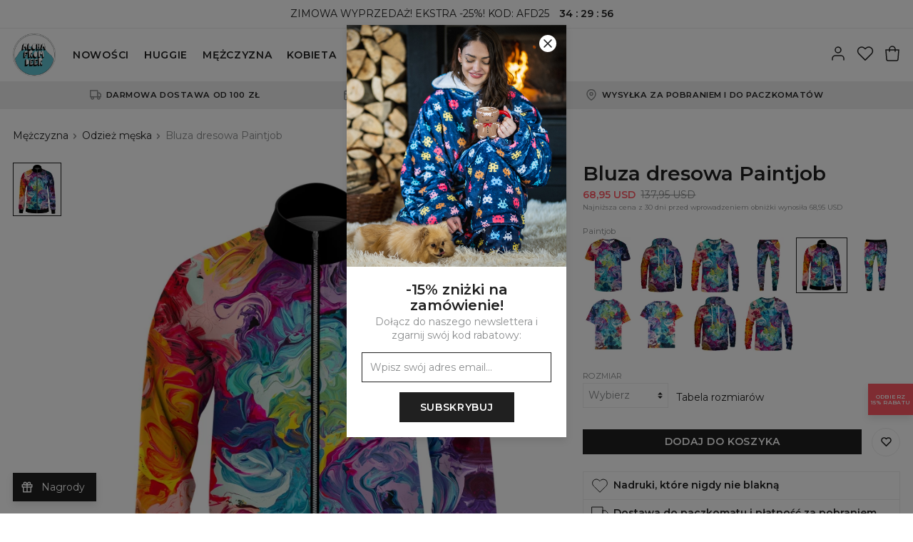

--- FILE ---
content_type: text/html; charset=utf-8
request_url: https://alohafromdeer.com/pl/product/bluza-dresowa-paintjob
body_size: 699734
content:
<!DOCTYPE html><html lang="pl"><head><meta charSet="utf-8"/><meta name="viewport" content="width=device-width,initial-scale=1"/><title>Bluza dresowa Paintjob – Oficjalny sklep</title><meta name="description" content="100% z Polski - 100 dni  na zwrot - Wysyłka do paczkomatów i płatność za pobraniem - Zgarnij na Aloha from Deer swój nowy, ulubiony dres."/><link rel="canonical" href="https://alohafromdeer.com/pl/product/bluza-dresowa-paintjob"/><meta property="og:title" content="Bluza dresowa Paintjob – Oficjalny sklep"/><meta property="og:description" content="100% z Polski - 100 dni  na zwrot - Wysyłka do paczkomatów i płatność za pobraniem - Zgarnij na Aloha from Deer swój nowy, ulubiony dres."/><meta property="og:url" content="https://alohafromdeer.com/pl/product/bluza-dresowa-paintjob"/><meta property="og:type" content="website"/><meta property="og:image" content="https://ocs-pl.oktawave.com/v1/AUTH_630f86eaa3774cda8593b8a9710b1aa4/lte/alohafromdeer/2022/1102/20221102075454_PCrgoYvPhJfn8P0M_800x880.webp"/><meta name="robots" content="index,follow"/><script type="application/ld+json">{"@context":"http://schema.org","@type":"Product","productID":"63622246ae2268278f40ed22","description":"Nasza nowa bluza dresowa to propozycja dla tych, który chcą przenieść swój styl na nowy poziom. Najwyższej jakości nadruk na poliestrowym materiale, unikatowy krój, przestronne kieszenie zapinane na metalowy zamek i wygodna, chroniaca od wiatru stójka sprawią, że bluza sprawdzi się genialnie jako dopełnienie setu, lub jako akcent podkręcający Twoją stylówkę.","sku":"AFD.S-W-526.AFD325.XS","name":"Bluza dresowa Paintjob","image":"https://ocs-pl.oktawave.com/v1/AUTH_630f86eaa3774cda8593b8a9710b1aa4/lte/alohafromdeer/2022/1102/20221102075454_PCrgoYvPhJfn8P0M_800x880.webp","url":"https://alohafromdeer.com/pl/product/bluza-dresowa-paintjob","brand":{"@type":"http://schema.org/Brand","name":"Aloha From Deer","url":"https://alohafromdeer.com"},"offers":{"@type":"Offer","priceCurrency":"USD","price":"68.95","itemCondition":"http://schema.org/NewCondition","availability":"http://schema.org/InStock","url":"https://alohafromdeer.com/pl/product/bluza-dresowa-paintjob","seller":{"@type":"http://schema.org/Organization","name":"Aloha From Deer"}}}</script><link rel="icon" type="image/png" href="https://ocs-pl.oktawave.com/v1/AUTH_630f86eaa3774cda8593b8a9710b1aa4/lte/alohafromdeer/2020/0103/20200103093423_Zi9FvaOmtPRKiJ0V.png"/><meta name="next-head-count" content="13"/><script>__ENV__ = {"NODE_ENV":"production","APP_DEBUG":"disabled","APP_METRICS":"enabled","STORAGE_URL":"https://ocs-pl.oktawave.com","API_URL":""}</script><script>(function(w,d,s,l,i){w[l]=w[l]||[];w[l].push({'gtm.start':
new Date().getTime(),event:'gtm.js'});var f=d.getElementsByTagName(s)[0],
j=d.createElement(s),dl=l!='dataLayer'?'&l='+l:'';j.async=true;j.src=
'https://www.googletagmanager.com/gtm.js?id='+i+dl;f.parentNode.insertBefore(j,f);
})(window,document,'script','dataLayer','GTM-NNQPCWM');</script><link rel="stylesheet" data-href="https://fonts.googleapis.com/css?family=Montserrat:400,600&amp;display=swap&amp;subset=latin-ext"/><meta name="ahrefs-site-verification" content="d61898a82fc56ab8a7d26a2d413701447b028adcd56791966faaf80d12af9825"/><meta name="google-site-verification" content="9Z24A4lWEL0ffRMUrMlDM1X7OZPzbs7BWjyOCFTBC4o"/><meta name="facebook-domain-verification" content="mitqqabs5hu7bakv7nzwrwdctjz9av"/><meta name="google-site-verification" content="5YzIGscO5RTgYMGNKxidzSqc6bCGxRPpTw5AMWaA6jM"/><script async="" src="https://www.googletagmanager.com/gtag/js?id=AW-10853483374"></script><script>
  window.dataLayer = window.dataLayer || [];
  function gtag(){dataLayer.push(arguments);}
  gtag('js', new Date());

  gtag('config', 'AW-10853483374');
</script><link rel="preconnect" href="https://ocs-pl.oktawave.com"/><link rel="preload" href="/_next/static/css/bb3de84cdaaf55b6.css" as="style"/><link rel="stylesheet" href="/_next/static/css/bb3de84cdaaf55b6.css" data-n-g=""/><link rel="preload" href="/_next/static/css/697cc8f688a5d821.css" as="style"/><link rel="stylesheet" href="/_next/static/css/697cc8f688a5d821.css" data-n-p=""/><noscript data-n-css=""></noscript><script defer="" nomodule="" src="/_next/static/chunks/polyfills-c67a75d1b6f99dc8.js"></script><script src="/_next/static/chunks/webpack-98e0c0780c01ed8e.js" defer=""></script><script src="/_next/static/chunks/framework-8aef587bcb40589c.js" defer=""></script><script src="/_next/static/chunks/main-e2d06b72e77aa177.js" defer=""></script><script src="/_next/static/chunks/pages/_app-247de1fe09ab16de.js" defer=""></script><script src="/_next/static/chunks/435-0e18b9f296c3b49a.js" defer=""></script><script src="/_next/static/chunks/69-eac5f2df6b55d470.js" defer=""></script><script src="/_next/static/chunks/650-e20552ee7a6bbc81.js" defer=""></script><script src="/_next/static/chunks/pages/product-83fbd06d72aaca8d.js" defer=""></script><script src="/_next/static/uOS-fxEa8xtD7ofN-13KQ/_buildManifest.js" defer=""></script><script src="/_next/static/uOS-fxEa8xtD7ofN-13KQ/_ssgManifest.js" defer=""></script><style type="text/css">
  html,body,div,span,applet,object,iframe,h1,h2,h3,h4,h5,h6,p,blockquote,pre,a,abbr,acronym,address,big,cite,code,del,dfn,em,img,ins,
  kbd,q,s,samp,small,strike,strong,sub,sup,tt,var,b,u,i,center,dl,dt,dd,ol,ul,li,fieldset,form,label,legend,table,caption,tbody,
  tfoot,thead,tr,th,td,article,aside,canvas,details,embed,figure,figcaption,footer,header,hgroup,menu,nav,output,ruby,section,summary,
  time,mark,audio,video{margin:0;padding:0;border:0;font-size:100%;font:inherit;vertical-align:baseline}
  article,aside,details,figcaption,figure,footer,header,hgroup,menu,nav,section{display:block}
  body{line-height:1}
  ol,ul{list-style:none}
  blockquote,q{quotes:none}
  blockquote:before,blockquote:after,q:before,q:after{content:'';content:none}
  table{border-collapse:collapse;border-spacing:0}
  html{box-sizing:border-box}
  *,*:before,*:after{box-sizing:inherit}
  html{-webkit-tap-highlight-color:rgba(255,255,255,0)}
  *,*:before,*:after{-webkit-tap-highlight-color:rgba(255, 255, 255, 0)}
  ::-moz-selection{background:#b3d4fc;color:#000000;text-shadow:none}
  ::selection{background:#b3d4fc;color:#000000;text-shadow:none}
  button,input,select,textarea{color:inherit;font-family:inherit;font-size:inherit;line-height:inherit}
  textarea{resize:vertical}
  a,area,button,input,label,select,summary,textarea,[tabindex]{-ms-touch-action:manipulation;touch-action:manipulation}
  audio,canvas,iframe,img,svg,video{vertical-align: middle}
  [aria-busy="true"]{cursor:progress}
  [aria-controls]{cursor:pointer}
  [aria-disabled]{cursor:default}
  [aria-hidden="false"][hidden]:not(:focus){clip:rect(0,0,0,0);display:inherit;position:absolute}
  html{font-family:sans-serif;}
</style><style type="text/css">
  html {
    font-size: 87.5%;
    line-height: 1.375em;
    font-family: "Montserrat", sans-serif;
    font-weight: 400;
  }

  body {
    background-color: #FFF;
    color: #424242;
  }

  strong {
    font-weight: 600;
  }

  .is-scroll-disabled {
    overflow-y: hidden;
  }
</style><style data-styled="" data-styled-version="5.3.11">.etigGY{width:24px;height:24px;stroke-width:1.5px;}/*!sc*/
.jEuIGJ{width:16px;height:16px;stroke-width:2.25px;}/*!sc*/
.gfxFKk{width:18px;height:18px;stroke-width:2px;}/*!sc*/
.dSQBPh{width:12px;height:12px;stroke-width:3px;}/*!sc*/
.idsWJr{width:42px;height:42px;stroke-width:0.8571428571428571px;}/*!sc*/
.ICRoi{width:15px;height:15px;stroke-width:2.4px;}/*!sc*/
.elgUXL{width:24px;height:24px;stroke-width:NaNpx;}/*!sc*/
.bWfnSF{width:20px;height:20px;stroke-width:1.8px;}/*!sc*/
data-styled.g1[id="sc-43d38a95-0"]{content:"etigGY,jEuIGJ,gfxFKk,dSQBPh,idsWJr,ICRoi,elgUXL,bWfnSF,"}/*!sc*/
.ciYbkD{margin:0 auto;max-width:100%;border-bottom:1px solid #EEE;}/*!sc*/
@media (min-width:0em){.ciYbkD{display:block;}}/*!sc*/
@media (min-width:48em){.ciYbkD{display:block;}}/*!sc*/
@media (min-width:64em){.ciYbkD{display:block;}}/*!sc*/
@media (min-width:75em){.ciYbkD{display:block;}}/*!sc*/
.eeGRXg{margin:0 auto;max-width:100rem;border-bottom:1px solid #EEE;}/*!sc*/
@media (min-width:0em){.eeGRXg{display:block;}}/*!sc*/
@media (min-width:48em){.eeGRXg{display:block;}}/*!sc*/
@media (min-width:64em){.eeGRXg{display:block;}}/*!sc*/
@media (min-width:75em){.eeGRXg{display:block;}}/*!sc*/
data-styled.g2[id="sc-8cd86d81-0"]{content:"ciYbkD,eeGRXg,"}/*!sc*/
.eRsbmM{padding:0.25rem 0;background:transparent;}/*!sc*/
@media (min-width:0em){.eRsbmM{display:block;}}/*!sc*/
@media (min-width:48em){.eRsbmM{display:block;}}/*!sc*/
@media (min-width:64em){.eRsbmM{display:block;}}/*!sc*/
@media (min-width:75em){.eRsbmM{display:block;}}/*!sc*/
.hxMkrA{padding:1rem 0;background:transparent;}/*!sc*/
@media (min-width:0em){.hxMkrA{display:block;}}/*!sc*/
@media (min-width:48em){.hxMkrA{display:block;}}/*!sc*/
@media (min-width:64em){.hxMkrA{display:block;}}/*!sc*/
@media (min-width:75em){.hxMkrA{display:block;}}/*!sc*/
.isWZbP{padding:1rem 0;background:transparent;}/*!sc*/
@media (min-width:0em){.isWZbP{display:none;}}/*!sc*/
@media (min-width:48em){.isWZbP{display:block;}}/*!sc*/
@media (min-width:64em){.isWZbP{display:block;}}/*!sc*/
@media (min-width:75em){.isWZbP{display:block;}}/*!sc*/
.hgsEDP{padding:1rem 0;background:transparent;}/*!sc*/
@media (min-width:0em){.hgsEDP{display:block;}}/*!sc*/
@media (min-width:48em){.hgsEDP{display:none;}}/*!sc*/
@media (min-width:64em){.hgsEDP{display:none;}}/*!sc*/
@media (min-width:75em){.hgsEDP{display:none;}}/*!sc*/
.cRvWAB{padding:0.75rem 0;background:transparent;}/*!sc*/
@media (min-width:0em){.cRvWAB{display:block;}}/*!sc*/
@media (min-width:48em){.cRvWAB{display:block;}}/*!sc*/
@media (min-width:64em){.cRvWAB{display:block;}}/*!sc*/
@media (min-width:75em){.cRvWAB{display:block;}}/*!sc*/
.klerFy{padding:0.5rem 0;background:transparent;}/*!sc*/
@media (min-width:0em){.klerFy{display:block;}}/*!sc*/
@media (min-width:48em){.klerFy{display:block;}}/*!sc*/
@media (min-width:64em){.klerFy{display:block;}}/*!sc*/
@media (min-width:75em){.klerFy{display:block;}}/*!sc*/
.eYZspj{padding:1.5rem 0;background:transparent;}/*!sc*/
@media (min-width:0em){.eYZspj{display:block;}}/*!sc*/
@media (min-width:48em){.eYZspj{display:block;}}/*!sc*/
@media (min-width:64em){.eYZspj{display:block;}}/*!sc*/
@media (min-width:75em){.eYZspj{display:block;}}/*!sc*/
.kQZOZr{padding:2rem 0;background:transparent;}/*!sc*/
@media (min-width:0em){.kQZOZr{display:block;}}/*!sc*/
@media (min-width:48em){.kQZOZr{display:block;}}/*!sc*/
@media (min-width:64em){.kQZOZr{display:block;}}/*!sc*/
@media (min-width:75em){.kQZOZr{display:block;}}/*!sc*/
data-styled.g3[id="sc-777e394d-0"]{content:"eRsbmM,hxMkrA,isWZbP,hgsEDP,cRvWAB,klerFy,eYZspj,kQZOZr,"}/*!sc*/
.ivzggq{display:inline-block;text-align:center;white-space:nowrap;vertical-align:middle;-webkit-user-select:none;-moz-user-select:none;-ms-user-select:none;user-select:none;cursor:pointer;line-height:inherit;font:inherit;-webkit-text-decoration:none;text-decoration:none;padding:0;border:0;-webkit-transition:all 0.15s;transition:all 0.15s;color:white;background:#202020;border-style:solid;border-color:#202020;font-size:1rem;-webkit-letter-spacing:0.05em;-moz-letter-spacing:0.05em;-ms-letter-spacing:0.05em;letter-spacing:0.05em;line-height:1.375em;font-weight:600;text-transform:uppercase;padding:0.5rem 2rem;border-radius:0px;border-width:1px;}/*!sc*/
.ivzggq .sc-43d38a95-0{display:inline-block;vertical-align:middle;}/*!sc*/
.ivzggq:focus{outline:0;}/*!sc*/
.ivzggq:hover{-webkit-text-decoration:none;text-decoration:none;}/*!sc*/
.ivzggq:disabled{pointer-events:none;}/*!sc*/
.ivzggq.is-busy{position:relative;}/*!sc*/
.ivzggq.is-busy > span:first-child{position:absolute;top:50%;left:50%;-webkit-transform:translate(-50%,-50%);-ms-transform:translate(-50%,-50%);transform:translate(-50%,-50%);}/*!sc*/
.ivzggq.is-busy > span:last-child{visibility:hidden;}/*!sc*/
.ivzggq .sc-43d38a95-0{position:relative;display:inline-block;top:-0.1em;}/*!sc*/
.ivzggq:hover{color:#202020;background:transparent;border-color:#202020;}/*!sc*/
.ivzggq:disabled,.ivzggq.is-disabled{color:white;background:#909090;border-color:#909090;pointer-events:none;}/*!sc*/
data-styled.g5[id="sc-7e77b9a-0"]{content:"ivzggq,"}/*!sc*/
.VkhsH{display:inline-block;position:relative;-webkit-text-decoration:none;text-decoration:none;cursor:pointer;outline:0;color:inherit;font:inherit;padding:0;border:0;background:transparent;text-align:left;-webkit-transition:all 0.15s;transition:all 0.15s;color:#202020;font-weight:400;font-size:1rem;text-transform:none;-webkit-letter-spacing:normal;-moz-letter-spacing:normal;-ms-letter-spacing:normal;letter-spacing:normal;line-height:1.375;}/*!sc*/
.VkhsH .sc-43d38a95-0{position:relative;display:inline-block;top:-0.1em;}/*!sc*/
.VkhsH:focus{outline:0;box-shadow:none;}/*!sc*/
.VkhsH::after{content:'';display:block;position:absolute;width:100%;bottom:0;-webkit-transition:all 0.15s;transition:all 0.15s;pointer-events:none;}/*!sc*/
.VkhsH:disabled,.VkhsH.is-disabled{pointer-events:none;}/*!sc*/
.VkhsH::after{height:0px;background:transparent;}/*!sc*/
.VkhsH:hover,.VkhsH:focus{font-weight:400;color:#202020;opacity:1;}/*!sc*/
.VkhsH:hover::after{height:0px;background:transparent;}/*!sc*/
.VkhsH.is-highlighted{color:#202020;font-weight:400;}/*!sc*/
.VkhsH.is-highlighted::after{background:currentColor;}/*!sc*/
.VkhsH.is-active{font-weight:600;color:#202020;opacity:1;}/*!sc*/
.VkhsH.is-active::after{height:0px;background:transparent;}/*!sc*/
.VkhsH.is-selected{font-weight:600;color:#202020;opacity:1;}/*!sc*/
.VkhsH.is-selected::after{height:0px;background:transparent;}/*!sc*/
.VkhsH.is-disabled{font-weight:400;color:#8B8D8E;opacity:1;}/*!sc*/
.VkhsH.is-disabled::after{height:0px;background:transparent;}/*!sc*/
.hiHBJn{display:inline-block;position:relative;-webkit-text-decoration:none;text-decoration:none;cursor:pointer;outline:0;color:inherit;font:inherit;padding:0;border:0;background:transparent;text-align:left;-webkit-transition:all 0.15s;transition:all 0.15s;color:#202020;font-weight:400;font-size:1rem;text-transform:none;-webkit-letter-spacing:normal;-moz-letter-spacing:normal;-ms-letter-spacing:normal;letter-spacing:normal;line-height:1.375;}/*!sc*/
.hiHBJn .sc-43d38a95-0{position:relative;display:inline-block;top:-0.1em;}/*!sc*/
.hiHBJn:focus{outline:0;box-shadow:none;}/*!sc*/
.hiHBJn::after{content:'';display:block;position:absolute;width:100%;bottom:0;-webkit-transition:all 0.15s;transition:all 0.15s;pointer-events:none;}/*!sc*/
.hiHBJn:disabled,.hiHBJn.is-disabled{pointer-events:none;}/*!sc*/
.hiHBJn::after{height:0px;background:currentColor;}/*!sc*/
.hiHBJn:hover,.hiHBJn:focus{font-weight:400;color:#202020;opacity:1;}/*!sc*/
.hiHBJn:hover::after{height:1px;background:currentColor;}/*!sc*/
.hiHBJn.is-highlighted{color:#202020;font-weight:600;}/*!sc*/
.hiHBJn.is-highlighted::after{background:currentColor;}/*!sc*/
.hiHBJn.is-active{font-weight:400;color:#202020;opacity:1;}/*!sc*/
.hiHBJn.is-active::after{height:1px;background:currentColor;}/*!sc*/
.hiHBJn.is-selected{font-weight:600;color:#202020;opacity:1;}/*!sc*/
.hiHBJn.is-selected::after{height:0px;background:currentColor;}/*!sc*/
.hiHBJn.is-disabled{font-weight:400;color:#8B8D8E;opacity:1;}/*!sc*/
.hiHBJn.is-disabled::after{height:0px;background:transparent;}/*!sc*/
.eNsDAS{display:inline-block;position:relative;-webkit-text-decoration:none;text-decoration:none;cursor:pointer;outline:0;color:inherit;font:inherit;padding:0;border:0;background:transparent;text-align:left;-webkit-transition:all 0.15s;transition:all 0.15s;color:#202020;font-weight:400;font-size:0.8125rem;text-transform:uppercase;-webkit-letter-spacing:0.05em;-moz-letter-spacing:0.05em;-ms-letter-spacing:0.05em;letter-spacing:0.05em;line-height:1.375;}/*!sc*/
.eNsDAS .sc-43d38a95-0{position:relative;display:inline-block;top:-0.1em;}/*!sc*/
.eNsDAS:focus{outline:0;box-shadow:none;}/*!sc*/
.eNsDAS::after{content:'';display:block;position:absolute;width:100%;bottom:0;-webkit-transition:all 0.15s;transition:all 0.15s;pointer-events:none;}/*!sc*/
.eNsDAS:disabled,.eNsDAS.is-disabled{pointer-events:none;}/*!sc*/
.eNsDAS::after{height:0px;background:currentColor;}/*!sc*/
.eNsDAS:hover,.eNsDAS:focus{font-weight:400;color:#202020;opacity:1;}/*!sc*/
.eNsDAS:hover::after{height:1px;background:currentColor;}/*!sc*/
.eNsDAS.is-highlighted{color:#202020;font-weight:600;}/*!sc*/
.eNsDAS.is-highlighted::after{background:currentColor;}/*!sc*/
.eNsDAS.is-active{font-weight:400;color:#202020;opacity:1;}/*!sc*/
.eNsDAS.is-active::after{height:1px;background:currentColor;}/*!sc*/
.eNsDAS.is-selected{font-weight:600;color:#202020;opacity:1;}/*!sc*/
.eNsDAS.is-selected::after{height:0px;background:currentColor;}/*!sc*/
.eNsDAS.is-disabled{font-weight:400;color:#8B8D8E;opacity:1;}/*!sc*/
.eNsDAS.is-disabled::after{height:0px;background:transparent;}/*!sc*/
.faAySS{display:inline-block;position:relative;-webkit-text-decoration:none;text-decoration:none;cursor:pointer;outline:0;color:inherit;font:inherit;padding:0;border:0;background:transparent;text-align:left;-webkit-transition:all 0.15s;transition:all 0.15s;color:#202020;font-weight:400;font-size:1.1875rem;text-transform:none;-webkit-letter-spacing:normal;-moz-letter-spacing:normal;-ms-letter-spacing:normal;letter-spacing:normal;line-height:1.375;}/*!sc*/
.faAySS .sc-43d38a95-0{position:relative;display:inline-block;top:-0.1em;}/*!sc*/
.faAySS:focus{outline:0;box-shadow:none;}/*!sc*/
.faAySS::after{content:'';display:block;position:absolute;width:100%;bottom:0;-webkit-transition:all 0.15s;transition:all 0.15s;pointer-events:none;}/*!sc*/
.faAySS:disabled,.faAySS.is-disabled{pointer-events:none;}/*!sc*/
.faAySS::after{height:0px;background:transparent;}/*!sc*/
.faAySS:hover,.faAySS:focus{font-weight:400;color:#202020;opacity:1;}/*!sc*/
.faAySS:hover::after{height:0px;background:transparent;}/*!sc*/
.faAySS.is-highlighted{color:#202020;font-weight:400;}/*!sc*/
.faAySS.is-highlighted::after{background:currentColor;}/*!sc*/
.faAySS.is-active{font-weight:600;color:#202020;opacity:1;}/*!sc*/
.faAySS.is-active::after{height:0px;background:transparent;}/*!sc*/
.faAySS.is-selected{font-weight:600;color:#202020;opacity:1;}/*!sc*/
.faAySS.is-selected::after{height:0px;background:transparent;}/*!sc*/
.faAySS.is-disabled{font-weight:400;color:#8B8D8E;opacity:1;}/*!sc*/
.faAySS.is-disabled::after{height:0px;background:transparent;}/*!sc*/
data-styled.g7[id="sc-98c292f9-0"]{content:"VkhsH,hiHBJn,eNsDAS,faAySS,"}/*!sc*/
.kVZnmj{display:inline-block;text-align:center;white-space:nowrap;vertical-align:middle;-webkit-user-select:none;-moz-user-select:none;-ms-user-select:none;user-select:none;cursor:pointer;line-height:inherit;font:inherit;-webkit-text-decoration:none;text-decoration:none;padding:0;border:0;-webkit-transition:all 0.15s;transition:all 0.15s;color:#202020;background:transparent;border-style:solid;border-color:#202020;font-size:1rem;-webkit-letter-spacing:normalem;-moz-letter-spacing:normalem;-ms-letter-spacing:normalem;letter-spacing:normalem;line-height:1.375em;font-weight:600;text-transform:none;padding:0.5rem 1.5rem;border-radius:0px;border-width:1px;}/*!sc*/
.kVZnmj .sc-43d38a95-0{display:inline-block;vertical-align:middle;}/*!sc*/
.kVZnmj:focus{outline:0;}/*!sc*/
.kVZnmj:hover{-webkit-text-decoration:none;text-decoration:none;}/*!sc*/
.kVZnmj:disabled{pointer-events:none;}/*!sc*/
.kVZnmj.is-busy{position:relative;}/*!sc*/
.kVZnmj.is-busy > span:first-child{position:absolute;top:50%;left:50%;-webkit-transform:translate(-50%,-50%);-ms-transform:translate(-50%,-50%);transform:translate(-50%,-50%);}/*!sc*/
.kVZnmj.is-busy > span:last-child{visibility:hidden;}/*!sc*/
.kVZnmj .sc-43d38a95-0{position:relative;display:inline-block;top:-0.1em;}/*!sc*/
.kVZnmj:hover{color:white;background:#202020;border-color:#202020;}/*!sc*/
.kVZnmj:disabled,.kVZnmj.is-disabled{color:white;background:#909090;border-color:#909090;pointer-events:none;}/*!sc*/
data-styled.g8[id="sc-7e77b9a-0-Link"]{content:"kVZnmj,"}/*!sc*/
.gjLWtg{display:inline-block;position:relative;-webkit-text-decoration:none;text-decoration:none;cursor:pointer;outline:0;color:inherit;font:inherit;padding:0;border:0;background:transparent;text-align:left;-webkit-transition:all 0.15s;transition:all 0.15s;color:#202020;font-weight:400;font-size:1rem;text-transform:none;-webkit-letter-spacing:normal;-moz-letter-spacing:normal;-ms-letter-spacing:normal;letter-spacing:normal;line-height:1.375;}/*!sc*/
.gjLWtg .sc-43d38a95-0{position:relative;display:inline-block;top:-0.1em;}/*!sc*/
.gjLWtg:focus{outline:0;box-shadow:none;}/*!sc*/
.gjLWtg::after{content:'';display:block;position:absolute;width:100%;bottom:0;-webkit-transition:all 0.15s;transition:all 0.15s;pointer-events:none;}/*!sc*/
.gjLWtg:disabled,.gjLWtg.is-disabled{pointer-events:none;}/*!sc*/
.gjLWtg::after{height:0px;background:transparent;}/*!sc*/
.gjLWtg:hover,.gjLWtg:focus{font-weight:400;color:#202020;opacity:1;}/*!sc*/
.gjLWtg:hover::after{height:0px;background:transparent;}/*!sc*/
.gjLWtg.is-highlighted{color:#202020;font-weight:400;}/*!sc*/
.gjLWtg.is-highlighted::after{background:currentColor;}/*!sc*/
.gjLWtg.is-active{font-weight:600;color:#202020;opacity:1;}/*!sc*/
.gjLWtg.is-active::after{height:0px;background:transparent;}/*!sc*/
.gjLWtg.is-selected{font-weight:600;color:#202020;opacity:1;}/*!sc*/
.gjLWtg.is-selected::after{height:0px;background:transparent;}/*!sc*/
.gjLWtg.is-disabled{font-weight:400;color:#8B8D8E;opacity:1;}/*!sc*/
.gjLWtg.is-disabled::after{height:0px;background:transparent;}/*!sc*/
.coOiUQ{display:inline-block;position:relative;-webkit-text-decoration:none;text-decoration:none;cursor:pointer;outline:0;color:inherit;font:inherit;padding:0;border:0;background:transparent;text-align:left;-webkit-transition:all 0.15s;transition:all 0.15s;color:#202020;font-weight:400;font-size:1rem;text-transform:none;-webkit-letter-spacing:normal;-moz-letter-spacing:normal;-ms-letter-spacing:normal;letter-spacing:normal;line-height:1.375;}/*!sc*/
.coOiUQ .sc-43d38a95-0{position:relative;display:inline-block;top:-0.1em;}/*!sc*/
.coOiUQ:focus{outline:0;box-shadow:none;}/*!sc*/
.coOiUQ::after{content:'';display:block;position:absolute;width:100%;bottom:0;-webkit-transition:all 0.15s;transition:all 0.15s;pointer-events:none;}/*!sc*/
.coOiUQ:disabled,.coOiUQ.is-disabled{pointer-events:none;}/*!sc*/
.coOiUQ::after{height:0px;background:currentColor;}/*!sc*/
.coOiUQ:hover,.coOiUQ:focus{font-weight:400;color:#202020;opacity:1;}/*!sc*/
.coOiUQ:hover::after{height:1px;background:currentColor;}/*!sc*/
.coOiUQ.is-highlighted{color:#202020;font-weight:600;}/*!sc*/
.coOiUQ.is-highlighted::after{background:currentColor;}/*!sc*/
.coOiUQ.is-active{font-weight:400;color:#202020;opacity:1;}/*!sc*/
.coOiUQ.is-active::after{height:1px;background:currentColor;}/*!sc*/
.coOiUQ.is-selected{font-weight:600;color:#202020;opacity:1;}/*!sc*/
.coOiUQ.is-selected::after{height:0px;background:currentColor;}/*!sc*/
.coOiUQ.is-disabled{font-weight:400;color:#8B8D8E;opacity:1;}/*!sc*/
.coOiUQ.is-disabled::after{height:0px;background:transparent;}/*!sc*/
.fDFYFt{display:inline-block;position:relative;-webkit-text-decoration:none;text-decoration:none;cursor:pointer;outline:0;color:inherit;font:inherit;padding:0;border:0;background:transparent;text-align:left;-webkit-transition:all 0.15s;transition:all 0.15s;color:#202020;font-weight:400;font-size:0.8125rem;text-transform:uppercase;-webkit-letter-spacing:0.05em;-moz-letter-spacing:0.05em;-ms-letter-spacing:0.05em;letter-spacing:0.05em;line-height:1.375;}/*!sc*/
.fDFYFt .sc-43d38a95-0{position:relative;display:inline-block;top:-0.1em;}/*!sc*/
.fDFYFt:focus{outline:0;box-shadow:none;}/*!sc*/
.fDFYFt::after{content:'';display:block;position:absolute;width:100%;bottom:0;-webkit-transition:all 0.15s;transition:all 0.15s;pointer-events:none;}/*!sc*/
.fDFYFt:disabled,.fDFYFt.is-disabled{pointer-events:none;}/*!sc*/
.fDFYFt::after{height:0px;background:transparent;}/*!sc*/
.fDFYFt:hover,.fDFYFt:focus{font-weight:400;color:#202020;opacity:1;}/*!sc*/
.fDFYFt:hover::after{height:0px;background:transparent;}/*!sc*/
.fDFYFt.is-highlighted{color:#202020;font-weight:400;}/*!sc*/
.fDFYFt.is-highlighted::after{background:currentColor;}/*!sc*/
.fDFYFt.is-active{font-weight:600;color:#202020;opacity:1;}/*!sc*/
.fDFYFt.is-active::after{height:0px;background:transparent;}/*!sc*/
.fDFYFt.is-selected{font-weight:600;color:#202020;opacity:1;}/*!sc*/
.fDFYFt.is-selected::after{height:0px;background:transparent;}/*!sc*/
.fDFYFt.is-disabled{font-weight:400;color:#8B8D8E;opacity:1;}/*!sc*/
.fDFYFt.is-disabled::after{height:0px;background:transparent;}/*!sc*/
.fRVudd{display:inline-block;position:relative;-webkit-text-decoration:none;text-decoration:none;cursor:pointer;outline:0;color:inherit;font:inherit;padding:0;border:0;background:transparent;text-align:left;-webkit-transition:all 0.15s;transition:all 0.15s;color:#202020;font-weight:400;font-size:0.8125rem;text-transform:uppercase;-webkit-letter-spacing:0.05em;-moz-letter-spacing:0.05em;-ms-letter-spacing:0.05em;letter-spacing:0.05em;line-height:1.375;}/*!sc*/
.fRVudd .sc-43d38a95-0{position:relative;display:inline-block;top:-0.1em;}/*!sc*/
.fRVudd:focus{outline:0;box-shadow:none;}/*!sc*/
.fRVudd::after{content:'';display:block;position:absolute;width:100%;bottom:0;-webkit-transition:all 0.15s;transition:all 0.15s;pointer-events:none;}/*!sc*/
.fRVudd:disabled,.fRVudd.is-disabled{pointer-events:none;}/*!sc*/
.fRVudd::after{height:0px;background:currentColor;}/*!sc*/
.fRVudd:hover,.fRVudd:focus{font-weight:400;color:#202020;opacity:1;}/*!sc*/
.fRVudd:hover::after{height:1px;background:currentColor;}/*!sc*/
.fRVudd.is-highlighted{color:#202020;font-weight:600;}/*!sc*/
.fRVudd.is-highlighted::after{background:currentColor;}/*!sc*/
.fRVudd.is-active{font-weight:400;color:#202020;opacity:1;}/*!sc*/
.fRVudd.is-active::after{height:1px;background:currentColor;}/*!sc*/
.fRVudd.is-selected{font-weight:600;color:#202020;opacity:1;}/*!sc*/
.fRVudd.is-selected::after{height:0px;background:currentColor;}/*!sc*/
.fRVudd.is-disabled{font-weight:400;color:#8B8D8E;opacity:1;}/*!sc*/
.fRVudd.is-disabled::after{height:0px;background:transparent;}/*!sc*/
.hmrXYV{display:inline-block;position:relative;-webkit-text-decoration:none;text-decoration:none;cursor:pointer;outline:0;color:inherit;font:inherit;padding:0;border:0;background:transparent;text-align:left;-webkit-transition:all 0.15s;transition:all 0.15s;color:#202020;font-weight:400;font-size:1.1875rem;text-transform:none;-webkit-letter-spacing:normal;-moz-letter-spacing:normal;-ms-letter-spacing:normal;letter-spacing:normal;line-height:1.375;}/*!sc*/
.hmrXYV .sc-43d38a95-0{position:relative;display:inline-block;top:-0.1em;}/*!sc*/
.hmrXYV:focus{outline:0;box-shadow:none;}/*!sc*/
.hmrXYV::after{content:'';display:block;position:absolute;width:100%;bottom:0;-webkit-transition:all 0.15s;transition:all 0.15s;pointer-events:none;}/*!sc*/
.hmrXYV:disabled,.hmrXYV.is-disabled{pointer-events:none;}/*!sc*/
.hmrXYV::after{height:0px;background:transparent;}/*!sc*/
.hmrXYV:hover,.hmrXYV:focus{font-weight:400;color:#202020;opacity:1;}/*!sc*/
.hmrXYV:hover::after{height:0px;background:transparent;}/*!sc*/
.hmrXYV.is-highlighted{color:#202020;font-weight:400;}/*!sc*/
.hmrXYV.is-highlighted::after{background:currentColor;}/*!sc*/
.hmrXYV.is-active{font-weight:600;color:#202020;opacity:1;}/*!sc*/
.hmrXYV.is-active::after{height:0px;background:transparent;}/*!sc*/
.hmrXYV.is-selected{font-weight:600;color:#202020;opacity:1;}/*!sc*/
.hmrXYV.is-selected::after{height:0px;background:transparent;}/*!sc*/
.hmrXYV.is-disabled{font-weight:400;color:#8B8D8E;opacity:1;}/*!sc*/
.hmrXYV.is-disabled::after{height:0px;background:transparent;}/*!sc*/
data-styled.g9[id="sc-98c292f9-0-Button"]{content:"gjLWtg,coOiUQ,fDFYFt,fRVudd,hmrXYV,"}/*!sc*/
.eRCLQJ{display:inline-block;border-radius:50%;width:32px;height:32px;text-align:center;background-color:transparent;border:1px solid transparent;line-height:30px;}/*!sc*/
.eRCLQJ:hover{color:#202020;background-color:white;border-color:#EEE;}/*!sc*/
data-styled.g10[id="sc-3923b64-0"]{content:"eRCLQJ,"}/*!sc*/
.kjgydX + .sc-777e394d-0,.kjgydX + .sc-8cd86d81-0,.kjgydX + .sc-777e394d-0 + .sc-8cd86d81-0,.kjgydX + .sc-8cd86d81-0 + .sc-777e394d-0,.kjgydX + .sc-777e394d-0 + .sc-8cd86d81-0 + .sc-777e394d-0{display:none !important;}/*!sc*/
data-styled.g11[id="sc-7960680c-0"]{content:"kjgydX,"}/*!sc*/
.eleuqO{padding:0 1rem;margin:0 auto;max-width:100rem;}/*!sc*/
@media (min-width:64em){.eleuqO{padding:0 1.25rem;}}/*!sc*/
.kqVZjU{padding:0 0.5rem;margin:0 auto;max-width:100rem;}/*!sc*/
@media (min-width:64em){.kqVZjU{padding:0 1.25rem;}}/*!sc*/
.jPflWY{padding:0 0.5rem;margin:0 auto;max-width:76rem;}/*!sc*/
@media (min-width:64em){.jPflWY{padding:0 1.25rem;}}/*!sc*/
.jNbpqH{padding:0;margin:0 auto;max-width:100%;false;}/*!sc*/
.bZvOD{padding:0 0.5rem;margin:0 auto;max-width:86rem;}/*!sc*/
@media (min-width:64em){.bZvOD{padding:0 1.25rem;}}/*!sc*/
.iZbQWM{padding:0 1rem;margin:0 0;max-width:66rem;}/*!sc*/
@media (min-width:64em){.iZbQWM{padding:0 1.25rem;}}/*!sc*/
.hJFeNW{padding:0 0.5rem;margin:0 0;max-width:66rem;}/*!sc*/
@media (min-width:64em){.hJFeNW{padding:0 1.25rem;}}/*!sc*/
data-styled.g12[id="sc-c8b1a490-0"]{content:"eleuqO,kqVZjU,jPflWY,jNbpqH,bZvOD,iZbQWM,hJFeNW,"}/*!sc*/
.cbpekU{margin-bottom:0;font-size:inherit;line-height:1.375em;color:#202020;}/*!sc*/
data-styled.g13[id="sc-687d5013-0"]{content:"cbpekU,"}/*!sc*/
.bMIdXs{display:-webkit-box;display:-webkit-flex;display:-ms-flexbox;display:flex;-webkit-flex-wrap:nowrap;-ms-flex-wrap:nowrap;flex-wrap:nowrap;-webkit-align-items:center;-webkit-box-align:center;-ms-flex-align:center;align-items:center;}/*!sc*/
.bMIdXs li{position:relative;}/*!sc*/
.bMIdXs li{white-space:nowrap;min-width:0;line-height:1;}/*!sc*/
.bMIdXs li > *{display:block;}/*!sc*/
.bMIdXs li:not(:last-child){margin-right:0;}/*!sc*/
.ekLkHZ li{position:relative;}/*!sc*/
.ekLkHZ li:not(:last-child){margin-bottom:0.5rem;}/*!sc*/
.eoqGJQ li{position:relative;}/*!sc*/
.eoqGJQ li:not(:last-child){margin-bottom:0;}/*!sc*/
.FZfKS{display:-webkit-box;display:-webkit-flex;display:-ms-flexbox;display:flex;-webkit-flex-wrap:wrap;-ms-flex-wrap:wrap;flex-wrap:wrap;-webkit-align-items:center;-webkit-box-align:center;-ms-flex-align:center;align-items:center;}/*!sc*/
.FZfKS li{position:relative;}/*!sc*/
.FZfKS li{white-space:nowrap;min-width:0;line-height:1;}/*!sc*/
.FZfKS li > *{display:block;}/*!sc*/
.FZfKS li:not(:last-child){margin-right:1rem;}/*!sc*/
.fAIpmb{display:-webkit-box;display:-webkit-flex;display:-ms-flexbox;display:flex;-webkit-flex-wrap:wrap;-ms-flex-wrap:wrap;flex-wrap:wrap;-webkit-align-items:center;-webkit-box-align:center;-ms-flex-align:center;align-items:center;}/*!sc*/
.fAIpmb li{position:relative;}/*!sc*/
.fAIpmb li{white-space:nowrap;min-width:0;line-height:1;}/*!sc*/
.fAIpmb li > *{display:block;}/*!sc*/
.fAIpmb li:not(:last-child){margin-right:0.75rem;}/*!sc*/
.kZAjIL li{position:relative;}/*!sc*/
.kZAjIL li:not(:last-child){margin-bottom:1rem;}/*!sc*/
.gqBeea li{position:relative;}/*!sc*/
.gqBeea li:not(:last-child){margin-bottom:0.75rem;}/*!sc*/
data-styled.g16[id="sc-3ee92c1f-0"]{content:"bMIdXs,ekLkHZ,eoqGJQ,FZfKS,fAIpmb,kZAjIL,gqBeea,"}/*!sc*/
.irzyMM{box-sizing:border-box;display:grid;grid-auto-flow:row;grid-template-columns:repeat(24,minmax(0,1fr));grid-auto-columns:minmax(0,1fr);-webkit-box-pack:start;-webkit-justify-content:flex-start;-ms-flex-pack:start;justify-content:flex-start;justify-items:stretch;-webkit-align-content:start;-ms-flex-line-pack:start;align-content:start;width:100%;max-width:100%;min-width:0;min-height:0;-webkit-column-gap:min(2.5rem,calc(100% / 23));column-gap:min(2.5rem,calc(100% / 23));}/*!sc*/
.gtKItj{box-sizing:border-box;display:grid;grid-auto-flow:row;grid-template-columns:repeat(24,minmax(0,1fr));grid-auto-columns:minmax(0,1fr);-webkit-box-pack:start;-webkit-justify-content:flex-start;-ms-flex-pack:start;justify-content:flex-start;justify-items:stretch;-webkit-align-content:start;-ms-flex-line-pack:start;align-content:start;width:100%;max-width:100%;min-width:0;min-height:0;-webkit-column-gap:min(2rem,calc(100% / 23));column-gap:min(2rem,calc(100% / 23));}/*!sc*/
data-styled.g22[id="sc-e296a35f-0"]{content:"irzyMM,gtKItj,"}/*!sc*/
.hsoaPi{box-sizing:border-box;min-width:0;min-height:0;max-width:100%;width:auto;}/*!sc*/
@media (min-width:0em){.hsoaPi{grid-column:span 24;display:block;max-width:100%;}}/*!sc*/
@media (min-width:48em){.hsoaPi{grid-column:span 15;display:block;max-width:100%;}}/*!sc*/
@media (min-width:64em){.hsoaPi{grid-column:span 15;display:block;max-width:100%;}}/*!sc*/
@media (min-width:75em){.hsoaPi{grid-column:span 15;display:block;max-width:100%;}}/*!sc*/
.grHXGr{box-sizing:border-box;min-width:0;min-height:0;max-width:100%;width:auto;}/*!sc*/
@media (min-width:0em){.grHXGr{grid-column:span 24;display:block;max-width:100%;}}/*!sc*/
@media (min-width:48em){.grHXGr{grid-column:span 9;display:block;max-width:100%;}}/*!sc*/
@media (min-width:64em){.grHXGr{grid-column:span 9;display:block;max-width:100%;}}/*!sc*/
@media (min-width:75em){.grHXGr{grid-column:span 9;display:block;max-width:100%;}}/*!sc*/
.bKxVuR{box-sizing:border-box;min-width:0;min-height:0;max-width:100%;width:auto;}/*!sc*/
@media (min-width:0em){.bKxVuR{grid-column:span 12;display:block;max-width:100%;}}/*!sc*/
@media (min-width:48em){.bKxVuR{grid-column:span 6;display:block;max-width:100%;}}/*!sc*/
.RyoHA{box-sizing:border-box;min-width:0;min-height:0;max-width:100%;width:auto;}/*!sc*/
@media (min-width:0em){.RyoHA{grid-column:span 24;display:block;max-width:100%;}}/*!sc*/
@media (min-width:48em){.RyoHA{grid-column:span 6;display:block;max-width:100%;}}/*!sc*/
data-styled.g23[id="sc-31b964d9-0"]{content:"hsoaPi,grHXGr,bKxVuR,RyoHA,"}/*!sc*/
.dHKQlL{position:relative;}/*!sc*/
.dHKQlL > div{position:absolute;bottom:0;left:0;right:0;overflow:hidden;-webkit-transform:translateY(100%);-ms-transform:translateY(100%);transform:translateY(100%);z-index:610;pointer-events:none;}/*!sc*/
.dHKQlL > div > div{background:white;min-height:0rem;will-change:transform;-webkit-transform:translateY(-100%);-ms-transform:translateY(-100%);transform:translateY(-100%);false;}/*!sc*/
.dHKQlL .sc-30ffe53-0{position:absolute;}/*!sc*/
data-styled.g25[id="sc-937c122d-0"]{content:"dHKQlL,"}/*!sc*/
.kwKRJp{display:inline-block;width:50px;line-height:0;}/*!sc*/
.kwKRJp img{display:block;width:50px;height:auto;-webkit-align-self:flex-start;-ms-flex-item-align:start;align-self:flex-start;}/*!sc*/
.kwLDYd{display:inline-block;width:60px;line-height:0;}/*!sc*/
.kwLDYd img{display:block;width:60px;height:auto;-webkit-align-self:flex-start;-ms-flex-item-align:start;align-self:flex-start;}/*!sc*/
data-styled.g26[id="sc-3c96c4f4-0"]{content:"kwKRJp,kwLDYd,"}/*!sc*/
.jfcRpo{-webkit-flex:none;-ms-flex:none;flex:none;}/*!sc*/
.jfcRpo .sc-3c96c4f4-0:last-child{display:none;}/*!sc*/
@media (min-width:48em){.jfcRpo .sc-3c96c4f4-0:last-child{display:-webkit-box;display:-webkit-flex;display:-ms-flexbox;display:flex;}.jfcRpo .sc-3c96c4f4-0:first-child{display:none;}}/*!sc*/
data-styled.g27[id="sc-dbda7c5c-0"]{content:"jfcRpo,"}/*!sc*/
.gFBEim{display:inline-block;position:relative;}/*!sc*/
.gFBEim .sc-d4dafb25-0{position:absolute;top:50%;left:50%;-webkit-transform:translate(-50%,-50%);-ms-transform:translate(-50%,-50%);transform:translate(-50%,-50%);}/*!sc*/
data-styled.g29[id="sc-46049b89-0"]{content:"gFBEim,"}/*!sc*/
.eezTSA{display:inline-block;position:relative;}/*!sc*/
.eezTSA .sc-2daf7e4f-0{position:absolute;top:0;right:0;-webkit-transform:translate(50%,-50%);-ms-transform:translate(50%,-50%);transform:translate(50%,-50%);z-index:1;pointer-events:none;}/*!sc*/
data-styled.g30[id="sc-6d789d68-0"]{content:"eezTSA,"}/*!sc*/
.cSUISb{display:inline-block;text-align:center;white-space:nowrap;vertical-align:middle;-webkit-user-select:none;-moz-user-select:none;-ms-user-select:none;user-select:none;cursor:pointer;line-height:inherit;font:inherit;-webkit-text-decoration:none;text-decoration:none;padding:0;border:0;position:relative;display:inline-block;-webkit-transition:all 0.15s;transition:all 0.15s;color:#202020;background:transparent;font-weight:600;font-size:1rem;text-transform:none;-webkit-letter-spacing:0.05em;-moz-letter-spacing:0.05em;-ms-letter-spacing:0.05em;letter-spacing:0.05em;padding:0 0.75rem;height:4rem;line-height:4rem;}/*!sc*/
.cSUISb .sc-43d38a95-0{display:inline-block;vertical-align:middle;}/*!sc*/
.cSUISb:focus{outline:0;}/*!sc*/
.cSUISb:hover{-webkit-text-decoration:none;text-decoration:none;}/*!sc*/
.cSUISb:disabled{pointer-events:none;}/*!sc*/
.cSUISb::after{content:'';display:block;position:absolute;width:100%;bottom:0;left:0;-webkit-transition:all 0.15s;transition:all 0.15s;}/*!sc*/
.cSUISb:disabled,.cSUISb.is-disabled{pointer-events:none;}/*!sc*/
.cSUISb::after{height:1px;background:transparent;}/*!sc*/
.cSUISb:hover{color:#202020;background:transparent;}/*!sc*/
.cSUISb:hover::after{height:0px;background:transparent;}/*!sc*/
.cSUISb.is-active{color:#202020 !important;background:transparent !important;}/*!sc*/
.cSUISb.is-active::after{height:3px !important;background:#202020 !important;}/*!sc*/
.cSUISb::after{border-radius:0px;}/*!sc*/
data-styled.g33[id="sc-ffcb157e-0"]{content:"cSUISb,"}/*!sc*/
.cnpVVz .sc-11d18e7f-0{font-size:0.8125rem;font-weight:600;text-transform:uppercase;line-height:1.125em;color:#202020;-webkit-letter-spacing:0.05em;-moz-letter-spacing:0.05em;-ms-letter-spacing:0.05em;letter-spacing:0.05em;margin-bottom:1rem;display:block;color:inherit;}/*!sc*/
data-styled.g39[id="sc-11d18e7f-1"]{content:"cnpVVz,"}/*!sc*/
.dVLOKg > ul{display:-webkit-box;display:-webkit-flex;display:-ms-flexbox;display:flex;-webkit-flex-flow:row wrap;-ms-flex-flow:row wrap;flex-flow:row wrap;}/*!sc*/
.dVLOKg > ul > li:last-child .sc-11d18e7f-1{margin-right:0;}/*!sc*/
.dVLOKg > nav{margin:1rem 0 1.5rem;}/*!sc*/
.dVLOKg > nav .sc-3ee92c1f-0{-webkit-box-pack:center;-webkit-justify-content:center;-ms-flex-pack:center;justify-content:center;}/*!sc*/
.dVLOKg > nav + ul .sc-11d18e7f-1{margin-top:0;}/*!sc*/
.dVLOKg > nav li{margin-top:0.75rem;}/*!sc*/
.dVLOKg .sc-11d18e7f-1{margin:1.5rem 4rem 1.5rem 0;min-width:0;max-width:16rem;}/*!sc*/
data-styled.g40[id="sc-d3b8b0d5-0"]{content:"dVLOKg,"}/*!sc*/
.lfgWFf{position:relative;width:18rem;height:100vh;background:white;will-change:transform;pointer-events:auto;overflow-y:auto;}/*!sc*/
.lfgWFf[aria-hidden='false']{box-shadow:0 0 20px 0 rgba(0,0,0,0.1);}/*!sc*/
data-styled.g42[id="sc-cfdb3918-0"]{content:"lfgWFf,"}/*!sc*/
.dAonDD{position:fixed;top:0;left:0;bottom:0;pointer-events:none;z-index:610;}/*!sc*/
data-styled.g43[id="sc-7332672b-0"]{content:"dAonDD,"}/*!sc*/
.dJJElP{margin:1.5rem 0;}/*!sc*/
.dJJElP .sc-98c292f9-0{display:-webkit-box;display:-webkit-flex;display:-ms-flexbox;display:flex;width:100%;-webkit-box-pack:justify;-webkit-justify-content:space-between;-ms-flex-pack:justify;justify-content:space-between;-webkit-align-items:center;-webkit-box-align:center;-ms-flex-align:center;align-items:center;font-weight:600;}/*!sc*/
data-styled.g44[id="sc-53f75141-0"]{content:"dJJElP,"}/*!sc*/
.cbITXx{margin:1.5rem 0;}/*!sc*/
data-styled.g45[id="sc-7657d6fa-0"]{content:"cbITXx,"}/*!sc*/
.gkbBDc{margin-top:1.5rem;}/*!sc*/
.gkbBDc > .sc-3ee92c1f-0,.gkbBDc > .sc-11d18e7f-1{margin-bottom:2rem;}/*!sc*/
data-styled.g46[id="sc-112683ab-0"]{content:"gkbBDc,"}/*!sc*/
.hueSUF{display:none;}/*!sc*/
.gBGONO{display:block;}/*!sc*/
data-styled.g47[id="sc-8ab1ec21-0"]{content:"hueSUF,gBGONO,"}/*!sc*/
.daTtfG{display:-webkit-box;display:-webkit-flex;display:-ms-flexbox;display:flex;width:200%;will-change:transform;}/*!sc*/
.daTtfG .sc-8ab1ec21-0{width:50%;}/*!sc*/
data-styled.g48[id="sc-cc7de3e3-0"]{content:"daTtfG,"}/*!sc*/
.kQczSt{width:100%;overflow:hidden;}/*!sc*/
data-styled.g49[id="sc-84ac300c-0"]{content:"kQczSt,"}/*!sc*/
.hXhhWd{position:relative;display:-webkit-box;display:-webkit-flex;display:-ms-flexbox;display:flex;-webkit-align-items:center;-webkit-box-align:center;-ms-flex-align:center;align-items:center;-webkit-box-pack:start;-webkit-justify-content:flex-start;-ms-flex-pack:start;justify-content:flex-start;-webkit-flex-wrap:nowrap;-ms-flex-wrap:nowrap;flex-wrap:nowrap;width:100%;}/*!sc*/
.iWTTek{position:relative;display:-webkit-box;display:-webkit-flex;display:-ms-flexbox;display:flex;-webkit-align-items:center;-webkit-box-align:center;-ms-flex-align:center;align-items:center;-webkit-box-pack:justify;-webkit-justify-content:space-between;-ms-flex-pack:justify;justify-content:space-between;-webkit-flex-wrap:nowrap;-ms-flex-wrap:nowrap;flex-wrap:nowrap;width:100%;}/*!sc*/
data-styled.g51[id="sc-69181004-0"]{content:"hXhhWd,iWTTek,"}/*!sc*/
.iTEVTT{padding-bottom:5rem;}/*!sc*/
.iTEVTT .sc-c8b1a490-0{padding:0 1rem;}/*!sc*/
.iTEVTT .sc-69181004-0{height:3.5rem;}/*!sc*/
.iTEVTT .sc-69181004-0 .sc-3923b64-0{margin-right:-0.5rem;}/*!sc*/
.iTEVTT .sc-c6ebc84c-0{margin:0.5rem 0;}/*!sc*/
.iTEVTT .sc-e6a8aa55-0{margin:1.5rem 0;}/*!sc*/
data-styled.g52[id="sc-a5622b60-0"]{content:"iTEVTT,"}/*!sc*/
.jKjuVZ{aspect-ratio:0.9090909090909091;}/*!sc*/
data-styled.g53[id="sc-bf094556-0"]{content:"jKjuVZ,"}/*!sc*/
.gjggse{-webkit-text-decoration:line-through;text-decoration:line-through;}/*!sc*/
data-styled.g54[id="sc-113f601f-0"]{content:"gjggse,"}/*!sc*/
.ijjQVJ{display:inline-block;color:inherit;white-space:wrap;font-size:1rem;}/*!sc*/
.ijjQVJ .sc-ea447f0b-0{color:#8B8D8E;padding-right:0.5rem;}/*!sc*/
.ijjQVJ .sc-6d789d68-0{color:#424242;}/*!sc*/
.ijjQVJ .sc-113f601f-0{color:#8B8D8E;padding-left:0.5rem;}/*!sc*/
.ijjQVJ .sc-2daf7e4f-0{-webkit-transform:translate(50%,-100%);-ms-transform:translate(50%,-100%);transform:translate(50%,-100%);}/*!sc*/
.ijjQVJ.is-highlighted .sc-6d789d68-0{color:#FF5964;font-weight:600;}/*!sc*/
data-styled.g58[id="sc-ea447f0b-2"]{content:"ijjQVJ,"}/*!sc*/
.jkkpCU{display:inline-block;text-align:center;white-space:nowrap;vertical-align:middle;-webkit-user-select:none;-moz-user-select:none;-ms-user-select:none;user-select:none;cursor:pointer;line-height:inherit;font:inherit;-webkit-text-decoration:none;text-decoration:none;padding:0;border:0;color:#202020;background-color:white;border:1px solid #EEE;text-align:center;z-index:1;-webkit-flex:none;-ms-flex:none;flex:none;border-radius:999px;display:-webkit-box;display:-webkit-flex;display:-ms-flexbox;display:flex;-webkit-align-items:center;-webkit-box-align:center;-ms-flex-align:center;align-items:center;-webkit-box-pack:center;-webkit-justify-content:center;-ms-flex-pack:center;justify-content:center;-webkit-transition:all 0.15s;transition:all 0.15s;width:40px;height:40px;}/*!sc*/
.jkkpCU .sc-43d38a95-0{display:inline-block;vertical-align:middle;}/*!sc*/
.jkkpCU:focus{outline:0;}/*!sc*/
.jkkpCU:hover{-webkit-text-decoration:none;text-decoration:none;}/*!sc*/
.jkkpCU:disabled{pointer-events:none;}/*!sc*/
.jkkpCU:hover{color:#202020;background-color:white;border-color:#EEE;}/*!sc*/
.jkkpCU.is-active{color:#202020;background-color:white;border-color:#EEE;}/*!sc*/
.jkkpCU:disabled,.jkkpCU.is-disabled{color:#A3A5A7;background-color:white;border-color:#EEE;pointer-events:none;}/*!sc*/
.djHUyo{display:inline-block;text-align:center;white-space:nowrap;vertical-align:middle;-webkit-user-select:none;-moz-user-select:none;-ms-user-select:none;user-select:none;cursor:pointer;line-height:inherit;font:inherit;-webkit-text-decoration:none;text-decoration:none;padding:0;border:0;color:#202020;background-color:white;border:1px solid #EEE;text-align:center;z-index:1;-webkit-flex:none;-ms-flex:none;flex:none;border-radius:999px;display:-webkit-box;display:-webkit-flex;display:-ms-flexbox;display:flex;-webkit-align-items:center;-webkit-box-align:center;-ms-flex-align:center;align-items:center;-webkit-box-pack:center;-webkit-justify-content:center;-ms-flex-pack:center;justify-content:center;-webkit-transition:all 0.15s;transition:all 0.15s;width:32px;height:32px;}/*!sc*/
.djHUyo .sc-43d38a95-0{display:inline-block;vertical-align:middle;}/*!sc*/
.djHUyo:focus{outline:0;}/*!sc*/
.djHUyo:hover{-webkit-text-decoration:none;text-decoration:none;}/*!sc*/
.djHUyo:disabled{pointer-events:none;}/*!sc*/
.djHUyo:hover{color:#202020;background-color:white;border-color:#EEE;}/*!sc*/
.djHUyo.is-active{color:#202020;background-color:white;border-color:#EEE;}/*!sc*/
.djHUyo:disabled,.djHUyo.is-disabled{color:#A3A5A7;background-color:white;border-color:#EEE;pointer-events:none;}/*!sc*/
data-styled.g59[id="sc-323ea06b-0"]{content:"jkkpCU,djHUyo,"}/*!sc*/
.hXAYat .sc-43d38a95-0{fill:transparent;}/*!sc*/
data-styled.g62[id="sc-6e3a1ae1-0"]{content:"hXAYat,"}/*!sc*/
.gzuIIR{display:block;width:100%;height:auto;}/*!sc*/
data-styled.g63[id="sc-9dfc209c-0"]{content:"gzuIIR,"}/*!sc*/
.irTftG{background:transparent;text-align:left;}/*!sc*/
.irTftG a{color:inherit;-webkit-text-decoration:none;text-decoration:none;outline:none;}/*!sc*/
.irTftG a:hover{-webkit-text-decoration:none;text-decoration:none;}/*!sc*/
.irTftG img{display:block;width:100%;}/*!sc*/
.irTftG:hover{-webkit-text-decoration:none;text-decoration:none;}/*!sc*/
.irTftG:hover .sc-920377f8-0{color:#202020;}/*!sc*/
.irTftG .sc-bf094556-0{position:relative;background-color:#EEE;}/*!sc*/
.irTftG .sc-920377f8-0{font-size:1.1875rem;font-weight:400;text-transform:none;line-height:1.125em;color:#202020;-webkit-letter-spacing:normal;-moz-letter-spacing:normal;-ms-letter-spacing:normal;letter-spacing:normal;display:block;-webkit-transition:all 0.15s;transition:all 0.15s;}/*!sc*/
.irTftG .sc-920377f8-1{font-size:1rem;font-weight:400;text-transform:none;line-height:1.125em;color:#8B8D8E;-webkit-letter-spacing:normal;-moz-letter-spacing:normal;-ms-letter-spacing:normal;letter-spacing:normal;margin-top:0.25rem;display:block;margin-top:0.25rem;}/*!sc*/
.irTftG .sc-920377f8-2{padding:0.5rem 0rem 0rem;}/*!sc*/
.irTftG .sc-ea447f0b-2{line-height:1.125em;margin-top:0.5rem;margin-top:0.5rem;}/*!sc*/
.irTftG .sc-77d33c04-0,.irTftG .sc-6e3a1ae1-0,.irTftG .sc-3de5dabd-0,.irTftG .sc-ec4673f9-0{position:absolute;}/*!sc*/
.irTftG .sc-77d33c04-0{bottom:0.5rem;right:0.5rem;}/*!sc*/
.irTftG .sc-6e3a1ae1-0{top:0.5rem;right:0.5rem;}/*!sc*/
.irTftG .sc-ec4673f9-0{bottom:0.5rem;left:0.5rem;z-index:10;}/*!sc*/
.irTftG .sc-3de5dabd-0{top:0.5rem;left:0.5rem;}/*!sc*/
data-styled.g69[id="sc-920377f8-4"]{content:"irTftG,"}/*!sc*/
.gCUxjk{position:relative;z-index:400;-webkit-transition:-webkit-transform 0.3s ease;-webkit-transition:transform 0.3s ease;transition:transform 0.3s ease;-webkit-transform:translateZ(0);-ms-transform:translateZ(0);transform:translateZ(0);}/*!sc*/
.gCUxjk.is-active{position:-webkit-sticky;position:sticky;top:-1px;left:0;right:0;-webkit-transform:translateY(0) translateZ(0);-ms-transform:translateY(0) translateZ(0);transform:translateY(0) translateZ(0);box-shadow:0 0 20px 0 rgba(0,0,0,0.1);border-top:1px solid #EEE;}/*!sc*/
.gCUxjk:not(.is-active):not(.is-near-top){-webkit-transform:translateY(-100%) translateZ(0);-ms-transform:translateY(-100%) translateZ(0);transform:translateY(-100%) translateZ(0);}/*!sc*/
.gCUxjk.is-near-top{-webkit-transform:translateY(0) translateZ(0);-ms-transform:translateY(0) translateZ(0);transform:translateY(0) translateZ(0);}/*!sc*/
data-styled.g73[id="sc-725c8514-0"]{content:"gCUxjk,"}/*!sc*/
.lhxfAX{display:-webkit-box;display:-webkit-flex;display:-ms-flexbox;display:flex;-webkit-box-pack:justify;-webkit-justify-content:space-between;-ms-flex-pack:justify;justify-content:space-between;pointer-events:none;}/*!sc*/
.lhxfAX .sc-98c292f9-0-Button{border-radius:999px;-webkit-transition-property:all;transition-property:all;pointer-events:auto;-webkit-transform:translateY(-50%);-ms-transform:translateY(-50%);transform:translateY(-50%);}/*!sc*/
.lhxfAX .sc-98c292f9-0-Button .sc-43d38a95-0{top:-0.05em;}/*!sc*/
.lhxfAX .sc-98c292f9-0-Button{color:#202020;background:white;box-shadow:0px 3px 6px 0px rgba(0,0,0,0.1);border:1px solid #EEE;-webkit-transition-property:all;transition-property:all;pointer-events:auto;-webkit-transform:translateY(-50%);-ms-transform:translateY(-50%);transform:translateY(-50%);}/*!sc*/
.lhxfAX .sc-98c292f9-0-Button .sc-43d38a95-0{top:-0.05em;-webkit-filter:drop-shadow(0 0 3px undefined);filter:drop-shadow(0 0 3px undefined);}/*!sc*/
.lhxfAX .sc-98c292f9-0-Button:hover{color:#202020;opacity:1;}/*!sc*/
.lhxfAX .sc-98c292f9-0-Button:disabled{color:#202020;opacity:0;cursor:default;}/*!sc*/
.lhxfAX .sc-98c292f9-0-Button:first-child{right:-0rem;}/*!sc*/
.lhxfAX .sc-98c292f9-0-Button:last-child{left:-0rem;}/*!sc*/
@media (min-width:64em){.lhxfAX .sc-98c292f9-0-Button{background:transparent;box-shadow:none;border:0px solid transparent;}}/*!sc*/
.lhxfAX .sc-98c292f9-0-Button:first-child{border-top-left-radius:0;border-bottom-left-radius:0;border-left:0;}/*!sc*/
.lhxfAX .sc-98c292f9-0-Button:first-child .sc-43d38a95-0{left:0;}/*!sc*/
.lhxfAX .sc-98c292f9-0-Button:last-child{border-top-right-radius:0;border-bottom-right-radius:0;border-right:0;}/*!sc*/
.lhxfAX .sc-98c292f9-0-Button:last-child .sc-43d38a95-0{right:0;}/*!sc*/
data-styled.g82[id="sc-9cf06389-0"]{content:"lhxfAX,"}/*!sc*/
.fqEMER{background-color:#EEE;}/*!sc*/
.fqEMER img{display:block;width:100%;}/*!sc*/
data-styled.g83[id="sc-3b1c14dd-0"]{content:"fqEMER,"}/*!sc*/
.fnhlWa{position:relative;}/*!sc*/
.fnhlWa select{border-radius:0px;border-width:1px;border-style:solid;-webkit-transition:all 0.15s;transition:all 0.15s;outline:0;width:100%;box-shadow:none;font:inherit;line-height:1.375;box-sizing:border-box;background:#FFF url("      data:image/svg+xml;charset=utf8,%3Csvg xmlns='http://www.w3.org/2000/svg' viewBox='0 0 4 5'%3E%3Cpath fill='%23202020' d='M2 0L0 2h4zm0 5L0 3h4z'/%3E%3C/svg%3E    ") no-repeat right 0.5rem center;background-size:0.5rem 0.626rem;-webkit-appearance:none;-moz-appearance:none;appearance:none;cursor:pointer;}/*!sc*/
.fnhlWa select::-ms-expand{background:transparent;border:0;}/*!sc*/
.fnhlWa select:focus{outline:0;}/*!sc*/
.fnhlWa select:disabled{cursor:not-allowed;}/*!sc*/
.fnhlWa::after{content:'';display:none;position:absolute;top:50%;height:1px;pointer-events:none;}/*!sc*/
.fnhlWa select{border-color:#202020;background-color:white;}/*!sc*/
.fnhlWa option:disabled{color:#8B8D8E;}/*!sc*/
.fnhlWa option.is-unavailable{color:#8B8D8E;}/*!sc*/
.fnhlWa select:focus{border-color:#202020;}/*!sc*/
.fnhlWa.is-empty select{color:#8B8D8E;border-color:#EEE;}/*!sc*/
.fnhlWa.is-empty select:hover{color:#202020;border-color:#EEE;}/*!sc*/
.fnhlWa.is-empty select:focus{border-color:#202020;}/*!sc*/
.fnhlWa.is-unavailable::after{display:block;}/*!sc*/
.fnhlWa.is-unavailable select{color:#8B8D8E;}/*!sc*/
.fnhlWa.is-invalid select{border-color:#FF5964;}/*!sc*/
.fnhlWa::after{background-color:#202020;}/*!sc*/
.fnhlWa select{padding:0.5rem 2rem 0.5rem 0.5rem;line-height:1.375;font-size:1.1428571428571428rem;text-transform:none;}/*!sc*/
.fnhlWa::after{left:0.5rem;right:2rem;}/*!sc*/
@media (min-width:48em){.fnhlWa select{font-size:1rem;line-height:1.375;}}/*!sc*/
data-styled.g85[id="sc-cbe73daf-0"]{content:"fnhlWa,"}/*!sc*/
.lcXGej{display:block;color:#8B8D8E;font-size:0.8125rem;line-height:1.125em;font-weight:400;color:#8B8D8E;margin-bottom:0.25rem;}/*!sc*/
.lcXGej > span{display:block;-webkit-transition:color 0.15s;transition:color 0.15s;}/*!sc*/
.lcXGej > span > i{color:#FF5964;}/*!sc*/
.lcXGej.is-invalid > span{color:#FF5964;}/*!sc*/
data-styled.g86[id="sc-c2beaf59-0"]{content:"lcXGej,"}/*!sc*/
.AekGu{width:18px;height:18px;display:inline-block;margin-top:-0.3em;}/*!sc*/
data-styled.g88[id="sc-9c243049-0"]{content:"AekGu,"}/*!sc*/
.jGnzRX{background:white;}/*!sc*/
.jGnzRX .sc-c8b1a490-0{padding-top:1.5rem;padding-bottom:1.5rem;}/*!sc*/
.jGnzRX .sc-31b964d9-0{padding-top:1rem;padding-bottom:1rem;}/*!sc*/
.jGnzRX .sc-3c96c4f4-0 + .sc-e6a8aa55-0{margin-top:1rem;}/*!sc*/
data-styled.g89[id="sc-39708c59-0"]{content:"jGnzRX,"}/*!sc*/
.eVrHeC{display:inline-block;}/*!sc*/
data-styled.g90[id="sc-a91e67fb-0"]{content:"eVrHeC,"}/*!sc*/
.jVrqWK{background:white;font-size:0.6875rem;color:#8B8D8E;}/*!sc*/
.jVrqWK .sc-98c292f9-0{font-size:inherit;color:inherit;}/*!sc*/
.jVrqWK .sc-a91e67fb-0{margin-top:0.75rem;}/*!sc*/
.jVrqWK .sc-c8b1a490-0 > div{display:-webkit-box;display:-webkit-flex;display:-ms-flexbox;display:flex;-webkit-flex-direction:column;-ms-flex-direction:column;flex-direction:column;-webkit-flex-wrap:wrap;-ms-flex-wrap:wrap;flex-wrap:wrap;min-height:2.75rem;padding-top:0.75rem;padding-bottom:0.75rem;}/*!sc*/
@media (min-width:48em){.jVrqWK .sc-c8b1a490-0 > div{-webkit-flex-direction:row;-ms-flex-direction:row;flex-direction:row;-webkit-align-items:center;-webkit-box-align:center;-ms-flex-align:center;align-items:center;-webkit-box-pack:justify;-webkit-justify-content:space-between;-ms-flex-pack:justify;justify-content:space-between;padding-top:0;padding-bottom:0;}.jVrqWK .sc-3ee92c1f-0{-webkit-order:2;-ms-flex-order:2;order:2;}.jVrqWK .sc-a91e67fb-0{-webkit-order:1;-ms-flex-order:1;order:1;margin-top:0;}}/*!sc*/
data-styled.g91[id="sc-650560d3-0"]{content:"jVrqWK,"}/*!sc*/
.jUZtcT{line-height:1.375em;}/*!sc*/
.jUZtcT h1{font-size:2rem;font-weight:600;text-transform:none;line-height:1.125em;color:#202020;-webkit-letter-spacing:normal;-moz-letter-spacing:normal;-ms-letter-spacing:normal;letter-spacing:normal;}/*!sc*/
.jUZtcT h2{font-size:1.75rem;font-weight:600;text-transform:none;line-height:1.125em;color:#202020;-webkit-letter-spacing:normal;-moz-letter-spacing:normal;-ms-letter-spacing:normal;letter-spacing:normal;}/*!sc*/
.jUZtcT h3{font-size:1.4375rem;font-weight:600;text-transform:none;line-height:1.125em;color:#202020;-webkit-letter-spacing:normal;-moz-letter-spacing:normal;-ms-letter-spacing:normal;letter-spacing:normal;}/*!sc*/
.jUZtcT h4{font-size:1.1875rem;font-weight:600;text-transform:none;line-height:1.375em;color:#202020;-webkit-letter-spacing:normal;-moz-letter-spacing:normal;-ms-letter-spacing:normal;letter-spacing:normal;}/*!sc*/
.jUZtcT h5{font-size:1rem;font-weight:600;text-transform:none;line-height:1.125em;color:#202020;-webkit-letter-spacing:normal;-moz-letter-spacing:normal;-ms-letter-spacing:normal;letter-spacing:normal;}/*!sc*/
.jUZtcT h6{font-size:1rem;font-weight:600;text-transform:none;line-height:1.125em;color:#202020;-webkit-letter-spacing:normal;-moz-letter-spacing:normal;-ms-letter-spacing:normal;letter-spacing:normal;}/*!sc*/
.jUZtcT a{color:#202020;-webkit-text-decoration:none;text-decoration:none;}/*!sc*/
.jUZtcT a:hover{-webkit-text-decoration:underline;text-decoration:underline;}/*!sc*/
.jUZtcT strong{font-weight:600;}/*!sc*/
.jUZtcT h1,.jUZtcT h2,.jUZtcT h3,.jUZtcT h4,.jUZtcT h5,.jUZtcT h6,.jUZtcT p,.jUZtcT ul{margin-bottom:1rem;}/*!sc*/
.jUZtcT li p{margin:0;}/*!sc*/
.jUZtcT ul{list-style:disc;margin-left:1rem;}/*!sc*/
.jUZtcT > *:last-child{margin-bottom:0;}/*!sc*/
.jUZtcT table{width:100%;}/*!sc*/
.jUZtcT table p{margin-bottom:0;}/*!sc*/
.jUZtcT table th{text-align:left;color:undefined;}/*!sc*/
.jUZtcT table th,.jUZtcT table td{padding:undefinedrem;white-space:nowrap;}/*!sc*/
.jUZtcT table th{padding-top:0px;}/*!sc*/
.jUZtcT table td{border-top:undefinedpx solid undefined;}/*!sc*/
.gqoDHc{line-height:1.375em;}/*!sc*/
.gqoDHc h1{font-size:2rem;font-weight:600;text-transform:none;line-height:1.125em;color:#202020;-webkit-letter-spacing:normal;-moz-letter-spacing:normal;-ms-letter-spacing:normal;letter-spacing:normal;}/*!sc*/
.gqoDHc h2{font-size:1.75rem;font-weight:600;text-transform:none;line-height:1.125em;color:#202020;-webkit-letter-spacing:normal;-moz-letter-spacing:normal;-ms-letter-spacing:normal;letter-spacing:normal;}/*!sc*/
.gqoDHc h3{font-size:1.4375rem;font-weight:600;text-transform:none;line-height:1.125em;color:#202020;-webkit-letter-spacing:normal;-moz-letter-spacing:normal;-ms-letter-spacing:normal;letter-spacing:normal;}/*!sc*/
.gqoDHc h4{font-size:1.1875rem;font-weight:600;text-transform:none;line-height:1.375em;color:#202020;-webkit-letter-spacing:normal;-moz-letter-spacing:normal;-ms-letter-spacing:normal;letter-spacing:normal;}/*!sc*/
.gqoDHc h5{font-size:1rem;font-weight:600;text-transform:none;line-height:1.125em;color:#202020;-webkit-letter-spacing:normal;-moz-letter-spacing:normal;-ms-letter-spacing:normal;letter-spacing:normal;}/*!sc*/
.gqoDHc h6{font-size:1rem;font-weight:600;text-transform:none;line-height:1.125em;color:#202020;-webkit-letter-spacing:normal;-moz-letter-spacing:normal;-ms-letter-spacing:normal;letter-spacing:normal;}/*!sc*/
.gqoDHc a{color:#202020;-webkit-text-decoration:none;text-decoration:none;}/*!sc*/
.gqoDHc a:hover{-webkit-text-decoration:underline;text-decoration:underline;}/*!sc*/
.gqoDHc strong{font-weight:600;}/*!sc*/
.gqoDHc h1,.gqoDHc h2,.gqoDHc h3,.gqoDHc h4,.gqoDHc h5,.gqoDHc h6,.gqoDHc p,.gqoDHc ul{margin-bottom:1rem;}/*!sc*/
.gqoDHc li p{margin:0;}/*!sc*/
.gqoDHc ul{list-style:disc;margin-left:1rem;}/*!sc*/
.gqoDHc > *:last-child{margin-bottom:0;}/*!sc*/
.gqoDHc table{width:100%;}/*!sc*/
.gqoDHc table p{margin-bottom:0;}/*!sc*/
.gqoDHc table th{text-align:left;color:undefined;}/*!sc*/
.gqoDHc table th,.gqoDHc table td{padding:undefinedrem;white-space:nowrap;}/*!sc*/
.gqoDHc table th{padding-top:0px;}/*!sc*/
.gqoDHc table td{border-top:undefinedpx solid undefined;}/*!sc*/
.gqoDHc table{max-width:100%;}/*!sc*/
.gqoDHc table tbody tr td{white-space:normal !important;}/*!sc*/
.eDymWO{line-height:1.375em;}/*!sc*/
.eDymWO h1{font-size:2rem;font-weight:600;text-transform:none;line-height:1.125em;color:#202020;-webkit-letter-spacing:normal;-moz-letter-spacing:normal;-ms-letter-spacing:normal;letter-spacing:normal;}/*!sc*/
.eDymWO h2{font-size:1.75rem;font-weight:600;text-transform:none;line-height:1.125em;color:#202020;-webkit-letter-spacing:normal;-moz-letter-spacing:normal;-ms-letter-spacing:normal;letter-spacing:normal;}/*!sc*/
.eDymWO h3{font-size:1.4375rem;font-weight:600;text-transform:none;line-height:1.125em;color:#202020;-webkit-letter-spacing:normal;-moz-letter-spacing:normal;-ms-letter-spacing:normal;letter-spacing:normal;}/*!sc*/
.eDymWO h4{font-size:1.1875rem;font-weight:600;text-transform:none;line-height:1.375em;color:#202020;-webkit-letter-spacing:normal;-moz-letter-spacing:normal;-ms-letter-spacing:normal;letter-spacing:normal;}/*!sc*/
.eDymWO h5{font-size:1rem;font-weight:600;text-transform:none;line-height:1.125em;color:#202020;-webkit-letter-spacing:normal;-moz-letter-spacing:normal;-ms-letter-spacing:normal;letter-spacing:normal;}/*!sc*/
.eDymWO h6{font-size:1rem;font-weight:600;text-transform:none;line-height:1.125em;color:#202020;-webkit-letter-spacing:normal;-moz-letter-spacing:normal;-ms-letter-spacing:normal;letter-spacing:normal;}/*!sc*/
.eDymWO a{color:#202020;-webkit-text-decoration:none;text-decoration:none;}/*!sc*/
.eDymWO a:hover{-webkit-text-decoration:underline;text-decoration:underline;}/*!sc*/
.eDymWO strong{font-weight:600;}/*!sc*/
.eDymWO h1,.eDymWO h2,.eDymWO h3,.eDymWO h4,.eDymWO h5,.eDymWO h6,.eDymWO p,.eDymWO ul{margin-bottom:1rem;}/*!sc*/
.eDymWO li p{margin:0;}/*!sc*/
.eDymWO ul{list-style:disc;margin-left:1rem;}/*!sc*/
.eDymWO > *:last-child{margin-bottom:0;}/*!sc*/
.eDymWO table{width:100%;}/*!sc*/
.eDymWO table p{margin-bottom:0;}/*!sc*/
.eDymWO table th{text-align:left;color:undefined;}/*!sc*/
.eDymWO table th,.eDymWO table td{padding:undefinedrem;white-space:nowrap;}/*!sc*/
.eDymWO table th{padding-top:0px;}/*!sc*/
.eDymWO table td{border-top:undefinedpx solid undefined;}/*!sc*/
.eDymWO svg{position:relative;top:-1px;width:16px;}/*!sc*/
.eDymWO img{max-width:100%;height:auto;margin-bottom:1.44rem;}/*!sc*/
.eDymWO > div:first-child{max-width:50em;text-align:center;margin:0 auto;}/*!sc*/
.eDymWO > div:first-child p{margin-bottom:2.88rem;}/*!sc*/
.eDymWO > div:last-child{display:-webkit-box;display:-webkit-flex;display:-ms-flexbox;display:flex;-webkit-flex-wrap:wrap;-ms-flex-wrap:wrap;flex-wrap:wrap;}/*!sc*/
.eDymWO > div:last-child > div:first-child{margin-bottom:1.44rem;}/*!sc*/
.eDymWO > div:last-child > div:first-child img:last-child{margin-bottom:0;}/*!sc*/
.eDymWO > div:last-child > div:last-child ul:last-child{margin-bottom:0;}/*!sc*/
.eDymWO h6{color:#8B8D8E;margin-bottom:0.72rem;}/*!sc*/
@media (min-width:48em){.eDymWO > div:last-child > div{margin-bottom:0 auto;}.eDymWO > div:last-child > div:first-child{width:40%;padding-right:2.88rem;}.eDymWO > div:last-child > div:last-child{width:60%;}}/*!sc*/
.iQuygt{line-height:1.375em;}/*!sc*/
.iQuygt h1{font-size:2rem;font-weight:600;text-transform:none;line-height:1.125em;color:#202020;-webkit-letter-spacing:normal;-moz-letter-spacing:normal;-ms-letter-spacing:normal;letter-spacing:normal;}/*!sc*/
.iQuygt h2{font-size:1.75rem;font-weight:600;text-transform:none;line-height:1.125em;color:#202020;-webkit-letter-spacing:normal;-moz-letter-spacing:normal;-ms-letter-spacing:normal;letter-spacing:normal;}/*!sc*/
.iQuygt h3{font-size:1.4375rem;font-weight:600;text-transform:none;line-height:1.125em;color:#202020;-webkit-letter-spacing:normal;-moz-letter-spacing:normal;-ms-letter-spacing:normal;letter-spacing:normal;}/*!sc*/
.iQuygt h4{font-size:1.1875rem;font-weight:600;text-transform:none;line-height:1.375em;color:#202020;-webkit-letter-spacing:normal;-moz-letter-spacing:normal;-ms-letter-spacing:normal;letter-spacing:normal;}/*!sc*/
.iQuygt h5{font-size:1rem;font-weight:600;text-transform:none;line-height:1.125em;color:#202020;-webkit-letter-spacing:normal;-moz-letter-spacing:normal;-ms-letter-spacing:normal;letter-spacing:normal;}/*!sc*/
.iQuygt h6{font-size:1rem;font-weight:600;text-transform:none;line-height:1.125em;color:#202020;-webkit-letter-spacing:normal;-moz-letter-spacing:normal;-ms-letter-spacing:normal;letter-spacing:normal;}/*!sc*/
.iQuygt a{color:#202020;-webkit-text-decoration:none;text-decoration:none;}/*!sc*/
.iQuygt a:hover{-webkit-text-decoration:underline;text-decoration:underline;}/*!sc*/
.iQuygt strong{font-weight:600;}/*!sc*/
.iQuygt h1,.iQuygt h2,.iQuygt h3,.iQuygt h4,.iQuygt h5,.iQuygt h6,.iQuygt p,.iQuygt ul{margin-bottom:1rem;}/*!sc*/
.iQuygt li p{margin:0;}/*!sc*/
.iQuygt ul{list-style:disc;margin-left:1rem;}/*!sc*/
.iQuygt > *:last-child{margin-bottom:0;}/*!sc*/
.iQuygt table{width:100%;}/*!sc*/
.iQuygt table p{margin-bottom:0;}/*!sc*/
.iQuygt table th{text-align:left;color:undefined;}/*!sc*/
.iQuygt table th,.iQuygt table td{padding:undefinedrem;white-space:nowrap;}/*!sc*/
.iQuygt table th{padding-top:0px;}/*!sc*/
.iQuygt table td{border-top:undefinedpx solid undefined;}/*!sc*/
.iQuygt .partners{display:-webkit-box;display:-webkit-flex;display:-ms-flexbox;display:flex;-webkit-flex-direction:column;-ms-flex-direction:column;flex-direction:column;-webkit-align-items:center;-webkit-box-align:center;-ms-flex-align:center;align-items:center;gap:1rem;}/*!sc*/
.iQuygt .partners__title{font-size:0.8125rem;font-weight:420;text-transform:uppercase;line-height:1.125em;color:#4c4c4b;-webkit-letter-spacing:0.05em;-moz-letter-spacing:0.05em;-ms-letter-spacing:0.05em;letter-spacing:0.05em;display:block;color:inherit;text-align:center;}/*!sc*/
.iQuygt .logos{display:-webkit-box;display:-webkit-flex;display:-ms-flexbox;display:flex;-webkit-box-pack:center;-webkit-justify-content:center;-ms-flex-pack:center;justify-content:center;-webkit-align-items:center;-webkit-box-align:center;-ms-flex-align:center;align-items:center;-webkit-flex-wrap:wrap;-ms-flex-wrap:wrap;flex-wrap:wrap;margin:0;padding:0;list-style:none;}/*!sc*/
.iQuygt .logos .logos__item:first-child{margin-left:0;}/*!sc*/
.iQuygt .logos .logos__item:last-child{margin-right:0;}/*!sc*/
.iQuygt .logos__item{-webkit-flex:none;-ms-flex:none;flex:none;display:block;margin:0.25rem 0.25rem 0 0.25rem;}/*!sc*/
.iQuygt .logos__separator{-webkit-flex-basis:100%;-ms-flex-preferred-size:100%;flex-basis:100%;margin:0.5rem 0;text-align:center;line-height:1px;}/*!sc*/
.iQuygt .logos__separator span{display:inline-block;width:100%;height:1px;background-color:#eaeaea;}/*!sc*/
.iQuygt .logos__item{width:45px;height:30px;-webkit-flex:none;-ms-flex:none;flex:none;}/*!sc*/
.iQuygt .logos__item img{display:block;width:100%;}/*!sc*/
@media (min-width:48rem){.iQuygt .partners{-webkit-flex-direction:row;-ms-flex-direction:row;flex-direction:row;-webkit-box-pack:center;-webkit-justify-content:center;-ms-flex-pack:center;justify-content:center;-webkit-align-items:flex-start;-webkit-box-align:flex-start;-ms-flex-align:flex-start;align-items:flex-start;-webkit-align-items:flex-start;-webkit-box-align:flex-start;-ms-flex-align:flex-start;align-items:flex-start;gap:2rem;}.iQuygt .partners__section{width:50%;}.iQuygt .logos__separator{-webkit-flex-basis:auto;-ms-flex-preferred-size:auto;flex-basis:auto;line-height:18px;margin:0 1rem;}.iQuygt .logos__separator span{width:1px;height:20px;}}/*!sc*/
data-styled.g95[id="sc-16821e53-0"]{content:"jUZtcT,gqoDHc,eDymWO,iQuygt,"}/*!sc*/
.jdoKpw{overflow:hidden;}/*!sc*/
.jdoKpw ul{touch-action:pan-y;}/*!sc*/
.jdoKpw li{display:inline-block;vertical-align:top;}/*!sc*/
data-styled.g111[id="sc-ea5d6436-0"]{content:"jdoKpw,"}/*!sc*/
.eXQObD{position:fixed;top:0;left:0;width:100%;z-index:1000;border-radius:50%;-webkit-transform:translateZ(0);-ms-transform:translateZ(0);transform:translateZ(0);pointer-events:none;}/*!sc*/
.eXQObD > div{height:2px;background:#202020;}/*!sc*/
.eXQObD.is-completed{-webkit-transition:opacity 0.8s;transition:opacity 0.8s;opacity:0;}/*!sc*/
data-styled.g115[id="sc-eef0347f-0"]{content:"eXQObD,"}/*!sc*/
.bDRLhk{display:inline-block;text-align:center;white-space:nowrap;vertical-align:middle;-webkit-user-select:none;-moz-user-select:none;-ms-user-select:none;user-select:none;cursor:pointer;line-height:inherit;font:inherit;-webkit-text-decoration:none;text-decoration:none;padding:0;border:0;font-size:0.5625rem;font-weight:600;text-transform:uppercase;line-height:1.125em;-webkit-letter-spacing:0.05em;-moz-letter-spacing:0.05em;-ms-letter-spacing:0.05em;letter-spacing:0.05em;color:white;position:fixed;top:calc(50% + 200px);z-index:405;padding:1rem 0.25rem;background:#FF5964;border:0px solid transparent;-webkit-transform:translateY(-50%);-ms-transform:translateY(-50%);transform:translateY(-50%);box-shadow:0px 5px 10px 0px rgba(0,0,0,0.1);right:0;border-radius:0px 0 0 0px;}/*!sc*/
.bDRLhk .sc-43d38a95-0{display:inline-block;vertical-align:middle;}/*!sc*/
.bDRLhk:focus{outline:0;}/*!sc*/
.bDRLhk:hover{-webkit-text-decoration:none;text-decoration:none;}/*!sc*/
.bDRLhk:disabled{pointer-events:none;}/*!sc*/
@media (min-width:0em){.bDRLhk{display:block;}}/*!sc*/
@media (min-width:48em){.bDRLhk{display:block;}}/*!sc*/
@media (min-width:64em){.bDRLhk{display:block;}}/*!sc*/
@media (min-width:75em){.bDRLhk{display:block;}}/*!sc*/
data-styled.g116[id="sc-91679d45-0"]{content:"bDRLhk,"}/*!sc*/
.euxYgf{background:white;z-index:390 !important;}/*!sc*/
@media (min-width:0em){.euxYgf{display:block;}}/*!sc*/
@media (min-width:48em){.euxYgf{display:block;}}/*!sc*/
@media (min-width:64em){.euxYgf{display:block;}}/*!sc*/
@media (min-width:75em){.euxYgf{display:block;}}/*!sc*/
.euxYgf .sc-1aa38b33-0{position:relative;display:-webkit-box;display:-webkit-flex;display:-ms-flexbox;display:flex;-webkit-align-items:center;-webkit-box-align:center;-ms-flex-align:center;align-items:center;-webkit-flex-direction:column;-ms-flex-direction:column;flex-direction:column;min-height:2.75rem;padding:0.5rem 0;text-align:center;}/*!sc*/
.euxYgf .sc-1aa38b33-1{font-weight:400;}/*!sc*/
.euxYgf .sc-5b53e64b-0{font-size:1rem;font-weight:600;text-transform:none;line-height:1.125em;color:#202020;-webkit-letter-spacing:normal;-moz-letter-spacing:normal;-ms-letter-spacing:normal;letter-spacing:normal;}/*!sc*/
.euxYgf .sc-98c292f9-0{display:block;}/*!sc*/
.euxYgf .sc-c8b1a490-0 > div{position:relative;}/*!sc*/
.euxYgf .sc-98c292f9-0-Button{margin-top:0.25rem;}/*!sc*/
.euxYgf .sc-3923b64-0{position:absolute;right:0;top:50%;-webkit-transform:translateY(-50%);-ms-transform:translateY(-50%);transform:translateY(-50%);background:white;margin-top:0;}/*!sc*/
@media (min-width:48em){.euxYgf .sc-1aa38b33-0{-webkit-flex-direction:row;-ms-flex-direction:row;flex-direction:row;padding:0;margin-left:0;}.euxYgf .sc-5b53e64b-0{margin:0 1rem;}.euxYgf .sc-98c292f9-0-Button{margin-top:0;}}/*!sc*/
.euxYgf .sc-1aa38b33-0{-webkit-box-pack:center;-webkit-justify-content:center;-ms-flex-pack:center;justify-content:center;}/*!sc*/
data-styled.g120[id="sc-1aa38b33-2"]{content:"euxYgf,"}/*!sc*/
.cMyxKr{font-size:1.75rem;font-weight:600;text-transform:none;line-height:1.125em;color:#202020;-webkit-letter-spacing:normal;-moz-letter-spacing:normal;-ms-letter-spacing:normal;letter-spacing:normal;display:block;margin-bottom:0;}/*!sc*/
data-styled.g127[id="sc-2a877e0a-1"]{content:"cMyxKr,"}/*!sc*/
.eBoDRJ{position:relative;display:-webkit-box;display:-webkit-flex;display:-ms-flexbox;display:flex;-webkit-flex-direction:column;-ms-flex-direction:column;flex-direction:column;width:100%;min-width:0;-webkit-flex:1;-ms-flex:1;flex:1;padding-left:0.5rem;padding-right:0.5rem;}/*!sc*/
.eBoDRJ > span{display:block;width:100%;overflow:hidden;max-width:100%;min-width:0;}/*!sc*/
.eBoDRJ .sc-43d38a95-0{position:absolute;top:50%;left:0.5rem;-webkit-transform:translateY(-50%);-ms-transform:translateY(-50%);transform:translateY(-50%);}/*!sc*/
.eBoDRJ .sc-3bc54e13-0{display:-webkit-box;display:-webkit-flex;display:-ms-flexbox;display:flex;gap:0 0.375em;text-overflow:ellipsis;overflow:hidden;white-space:nowrap;min-width:0;-webkit-flex-wrap:wrap;-ms-flex-wrap:wrap;flex-wrap:wrap;-webkit-box-pack:center;-webkit-justify-content:center;-ms-flex-pack:center;justify-content:center;}/*!sc*/
.eBoDRJ .sc-3bc54e13-0 > *:empty{display:none;}/*!sc*/
.eBoDRJ .sc-3bc54e13-1{display:block;font-size:0.8125rem;font-weight:400;-webkit-letter-spacing:normal;-moz-letter-spacing:normal;-ms-letter-spacing:normal;letter-spacing:normal;text-transform:none;text-align:center;white-space:wrap;line-height:1.125;}/*!sc*/
data-styled.g139[id="sc-3bc54e13-2"]{content:"eBoDRJ,"}/*!sc*/
.gMOEJF .sc-6e3a1ae1-0{margin-left:1rem;}/*!sc*/
.gMOEJF .sc-4cd58708-0{display:-webkit-box;display:-webkit-flex;display:-ms-flexbox;display:flex;-webkit-flex-direction:column;-ms-flex-direction:column;flex-direction:column;-webkit-flex:1;-ms-flex:1;flex:1;gap:0.5rem;}/*!sc*/
data-styled.g141[id="sc-4cd58708-1"]{content:"gMOEJF,"}/*!sc*/
.hOHDBF > li{padding-top:1rem;}/*!sc*/
.hOHDBF > li:first-child{border-top:0;padding-top:0;}/*!sc*/
.hOHDBF > li:last-child{padding-bottom:0;}/*!sc*/
data-styled.g142[id="sc-5ef6b385-0"]{content:"hOHDBF,"}/*!sc*/
.bMdCA-D{display:inline-block;position:relative;-webkit-user-select:none;-moz-user-select:none;-ms-user-select:none;user-select:none;display:block;}/*!sc*/
.bMdCA-D input{position:absolute;opacity:0;}/*!sc*/
.bMdCA-D label{display:block;cursor:pointer;}/*!sc*/
.bMdCA-D label::before{display:block;content:'';}/*!sc*/
.bMdCA-D label::after{display:block;content:'';}/*!sc*/
.bMdCA-D label > span{position:absolute;overflow:hidden;-webkit-clip:rect(0 0 0 0);clip:rect(0 0 0 0);height:1px;width:1px;margin:-1px;padding:0;border:0;}/*!sc*/
.bMdCA-D label{overflow:hidden;}/*!sc*/
.bMdCA-D label::before{position:absolute;top:0;left:0;width:100%;height:100%;border:1px solid transparent;-webkit-transition:all 0.15s;transition:all 0.15s;z-index:2;}/*!sc*/
.bMdCA-D label:hover::before,.bMdCA-D label:focus::before{border-color:transparent;}/*!sc*/
.bMdCA-D img{-webkit-transition:all 0.15s;transition:all 0.15s;}/*!sc*/
.bMdCA-D input:focus + label::before{border-color:transparent;}/*!sc*/
.bMdCA-D input:checked + label::before{border-color:#202020;}/*!sc*/
.bMdCA-D svg{position:absolute;top:50%;left:50%;-webkit-transform:translate(-50%,-50%);-ms-transform:translate(-50%,-50%);transform:translate(-50%,-50%);color:white;fill:currentColor;stroke:currentColor;stroke-width:2px;-webkit-filter:drop-shadow(0px 0px 5px rgba(0,0,0,.25));filter:drop-shadow(0px 0px 5px rgba(0,0,0,.25));}/*!sc*/
.bMdCA-D::after{content:'';display:none;position:absolute;top:50%;left:0;width:100%;height:1px;background-color:#202020;-webkit-transform:rotate(-45deg);-ms-transform:rotate(-45deg);transform:rotate(-45deg);pointer-events:none;}/*!sc*/
.bMdCA-D.is-invalid label::before{border-color:#FF5964;}/*!sc*/
.bMdCA-D.is-unavailable img{opacity:0.6;}/*!sc*/
.bMdCA-D.is-unavailable::after{display:block;}/*!sc*/
.bMdCA-D label{width:68px;}/*!sc*/
.bMdCA-D label,.bMdCA-D label::before{border-radius:0px;}/*!sc*/
.coipNS{display:inline-block;position:relative;-webkit-user-select:none;-moz-user-select:none;-ms-user-select:none;user-select:none;display:block;}/*!sc*/
.coipNS input{position:absolute;opacity:0;}/*!sc*/
.coipNS label{display:block;cursor:pointer;}/*!sc*/
.coipNS label::before{display:block;content:'';}/*!sc*/
.coipNS label::after{display:block;content:'';}/*!sc*/
.coipNS label > span{position:absolute;overflow:hidden;-webkit-clip:rect(0 0 0 0);clip:rect(0 0 0 0);height:1px;width:1px;margin:-1px;padding:0;border:0;}/*!sc*/
.coipNS label{overflow:hidden;}/*!sc*/
.coipNS label::before{position:absolute;top:0;left:0;width:100%;height:100%;border:1px solid transparent;-webkit-transition:all 0.15s;transition:all 0.15s;z-index:2;}/*!sc*/
.coipNS label:hover::before,.coipNS label:focus::before{border-color:transparent;}/*!sc*/
.coipNS img{-webkit-transition:all 0.15s;transition:all 0.15s;}/*!sc*/
.coipNS input:focus + label::before{border-color:transparent;}/*!sc*/
.coipNS input:checked + label::before{border-color:#202020;}/*!sc*/
.coipNS svg{position:absolute;top:50%;left:50%;-webkit-transform:translate(-50%,-50%);-ms-transform:translate(-50%,-50%);transform:translate(-50%,-50%);color:white;fill:currentColor;stroke:currentColor;stroke-width:2px;-webkit-filter:drop-shadow(0px 0px 5px rgba(0,0,0,.25));filter:drop-shadow(0px 0px 5px rgba(0,0,0,.25));}/*!sc*/
.coipNS::after{content:'';display:none;position:absolute;top:50%;left:0;width:100%;height:1px;background-color:#202020;-webkit-transform:rotate(-45deg);-ms-transform:rotate(-45deg);transform:rotate(-45deg);pointer-events:none;}/*!sc*/
.coipNS.is-invalid label::before{border-color:#FF5964;}/*!sc*/
.coipNS.is-unavailable img{opacity:0.6;}/*!sc*/
.coipNS.is-unavailable::after{display:block;}/*!sc*/
.coipNS label{width:56px;}/*!sc*/
.coipNS label,.coipNS label::before{border-radius:0px;}/*!sc*/
data-styled.g154[id="sc-cf0691f-0"]{content:"bMdCA-D,coipNS,"}/*!sc*/
.fGmsOw{width:auto;}/*!sc*/
.fGmsOw .sc-cbe73daf-0{min-width:120px;}/*!sc*/
data-styled.g156[id="sc-3fb08c55-0"]{content:"fGmsOw,"}/*!sc*/
.hGRDXb{position:relative;}/*!sc*/
.hGRDXb > div{margin:0 -1rem;}/*!sc*/
.hGRDXb ul{display:-webkit-box;display:-webkit-flex;display:-ms-flexbox;display:flex;-webkit-align-items:stretch;-webkit-box-align:stretch;-ms-flex-align:stretch;align-items:stretch;}/*!sc*/
.hGRDXb ul > li{padding:0 1rem;-webkit-flex:1;-ms-flex:1;flex:1;}/*!sc*/
.hGRDXb a,.hGRDXb img{-webkit-user-drag:none;-moz-user-drag:none;-ms-user-drag:none;user-drag:none;-webkit-user-select:none;-moz-user-select:none;-ms-user-select:none;user-select:none;}/*!sc*/
.hGRDXb .sc-9cf06389-0{position:absolute;top:50%;left:0rem;right:0rem;-webkit-transfrom:translateY(-50%);-ms-transfrom:translateY(-50%);transfrom:translateY(-50%);}/*!sc*/
@media (min-width:64em){.hGRDXb{padding:0 2rem;}}/*!sc*/
data-styled.g163[id="sc-a5833b4a-0"]{content:"hGRDXb,"}/*!sc*/
.HWFWJ{display:-webkit-box;display:-webkit-flex;display:-ms-flexbox;display:flex;-webkit-align-items:center;-webkit-box-align:center;-ms-flex-align:center;align-items:center;}/*!sc*/
.HWFWJ li{margin-left:0.25rem;min-width:0;line-height:1;}/*!sc*/
.HWFWJ li,.HWFWJ li > *{display:block;}/*!sc*/
.HWFWJ li:nth-child(2n){color:#909090;}/*!sc*/
.HWFWJ li:first-child{margin-left:0;}/*!sc*/
data-styled.g165[id="sc-534248fb-0"]{content:"HWFWJ,"}/*!sc*/
.iMTdfk{background:transparent;}/*!sc*/
@media (min-width:0em){.iMTdfk{display:none;}}/*!sc*/
@media (min-width:48em){.iMTdfk{display:block;}}/*!sc*/
@media (min-width:64em){.iMTdfk{display:block;}}/*!sc*/
@media (min-width:75em){.iMTdfk{display:block;}}/*!sc*/
.iMTdfk .sc-98c292f9-0{font-size:1rem;}/*!sc*/
.iMTdfk .sc-c8b1a490-0{position:relative;display:-webkit-box;display:-webkit-flex;display:-ms-flexbox;display:flex;-webkit-align-items:center;-webkit-box-align:center;-ms-flex-align:center;align-items:center;-webkit-flex-direction:row;-ms-flex-direction:row;flex-direction:row;min-height:1rem;}/*!sc*/
data-styled.g166[id="sc-67aefc9b-0"]{content:"iMTdfk,"}/*!sc*/
.guoWQP{background:#EEE;}/*!sc*/
@media (min-width:0em){.guoWQP{display:none;}}/*!sc*/
@media (min-width:48em){.guoWQP{display:none;}}/*!sc*/
@media (min-width:64em){.guoWQP{display:block;}}/*!sc*/
@media (min-width:75em){.guoWQP{display:block;}}/*!sc*/
.guoWQP .sc-687d5013-0,.guoWQP .sc-98c292f9-0{display:inline-block;vertical-align:middle;white-space:nowrap;font-size:0.8125rem;font-weight:600;text-transform:uppercase;line-height:1.125em;color:#202020;-webkit-letter-spacing:0.05em;-moz-letter-spacing:0.05em;-ms-letter-spacing:0.05em;letter-spacing:0.05em;}/*!sc*/
.guoWQP ul{width:100%;display:-webkit-box;display:-webkit-flex;display:-ms-flexbox;display:flex;-webkit-align-items:center;-webkit-box-align:center;-ms-flex-align:center;align-items:center;-webkit-flex-direction:column;-ms-flex-direction:column;flex-direction:column;-webkit-box-pack:justify;-webkit-justify-content:space-between;-ms-flex-pack:justify;justify-content:space-between;min-height:2.75rem;padding-top:0.75rem;padding-bottom:0.75rem;}/*!sc*/
.guoWQP li{display:-webkit-box;display:-webkit-flex;display:-ms-flexbox;display:flex;-webkit-align-items:center;-webkit-box-align:center;-ms-flex-align:center;align-items:center;overflow:hidden;white-space:nowrap;margin-bottom:0.5rem;}/*!sc*/
.guoWQP li:last-child{margin-bottom:0;}/*!sc*/
.guoWQP .sc-43d38a95-0{display:inline-block;margin-right:0.5rem;color:#8B8D8E;}/*!sc*/
@media (min-width:48em){.guoWQP ul{-webkit-flex-direction:row;-ms-flex-direction:row;flex-direction:row;padding-top:0;padding-bottom:0;}.guoWQP li{margin-bottom:0;}}/*!sc*/
data-styled.g168[id="sc-4e9e43da-0"]{content:"guoWQP,"}/*!sc*/
.cDPnaa{background:transparent;overflow:hidden;}/*!sc*/
.cDPnaa .sc-2a877e0a-1{font-size:1.4375rem;font-weight:600;text-transform:none;line-height:1.125em;color:#202020;-webkit-letter-spacing:normal;-moz-letter-spacing:normal;-ms-letter-spacing:normal;letter-spacing:normal;}/*!sc*/
.cDPnaa .sc-687d5013-0{margin-top:0.25rem;margin-top:0.25rem;}/*!sc*/
.cDPnaa .sc-fb19cc9-0 .sc-98c292f9-0{margin-top:1rem;white-space:nowrap;margin-top:1rem;margin-right:-8px;}/*!sc*/
.cDPnaa .sc-a5833b4a-0{margin-top:1.5rem;}/*!sc*/
.cDPnaa .sc-920377f8-4{height:100%;}/*!sc*/
@media (min-width:64em){.cDPnaa .sc-fb19cc9-0{padding:0 2rem;}}/*!sc*/
.cDPnaa .sc-fb19cc9-0{text-align:center;}/*!sc*/
data-styled.g176[id="sc-fb19cc9-1"]{content:"cDPnaa,"}/*!sc*/
.fyLnaH{display:-webkit-box;display:-webkit-flex;display:-ms-flexbox;display:flex;-webkit-align-items:center;-webkit-box-align:center;-ms-flex-align:center;align-items:center;-webkit-box-pack:center;-webkit-justify-content:center;-ms-flex-pack:center;justify-content:center;}/*!sc*/
.fyLnaH .sc-687d5013-0,.fyLnaH .sc-98c292f9-0{display:inline-block;vertical-align:middle;white-space:nowrap;font-size:0.8125rem;font-weight:600;text-transform:uppercase;line-height:1.125em;color:#202020;-webkit-letter-spacing:0.05em;-moz-letter-spacing:0.05em;-ms-letter-spacing:0.05em;letter-spacing:0.05em;}/*!sc*/
.fyLnaH .sc-43d38a95-0{display:inline-block;margin-right:0.5rem;color:#8B8D8E;}/*!sc*/
data-styled.g203[id="sc-74a0811-0"]{content:"fyLnaH,"}/*!sc*/
.kBJgHC{overflow:hidden;position:relative;}/*!sc*/
.kBJgHC div[tabindex='0']{outline:none;}/*!sc*/
.kBJgHC a,.kBJgHC img{-webkit-user-drag:none;-moz-user-drag:none;-ms-user-drag:none;user-drag:none;-webkit-user-select:none;-moz-user-select:none;-ms-user-select:none;user-select:none;}/*!sc*/
.kBJgHC .sc-9ab29ccf-0{position:absolute;bottom:0;left:0;right:0;padding:0.25rem;display:-webkit-box;display:-webkit-flex;display:-ms-flexbox;display:flex;-webkit-box-pack:center;-webkit-justify-content:center;-ms-flex-pack:center;justify-content:center;}/*!sc*/
.kBJgHC .sc-9cf06389-0{position:absolute;top:50%;left:0;right:0;-webkit-transfrom:translateY(-50%);-ms-transfrom:translateY(-50%);transfrom:translateY(-50%);}/*!sc*/
@media (min-width:64em){.kBJgHC .sc-9cf06389-0{padding:0 0.75rem;}}/*!sc*/
data-styled.g205[id="sc-585a88f6-0"]{content:"kBJgHC,"}/*!sc*/
.fBUbDS{background:#EEE;height:2.75rem;}/*!sc*/
@media (min-width:0em){.fBUbDS{display:block;}}/*!sc*/
@media (min-width:48em){.fBUbDS{display:block;}}/*!sc*/
@media (min-width:64em){.fBUbDS{display:none;}}/*!sc*/
@media (min-width:75em){.fBUbDS{display:none;}}/*!sc*/
.fBUbDS .sc-74a0811-0{height:2.75rem;}/*!sc*/
data-styled.g206[id="sc-c4c35ce1-0"]{content:"fBUbDS,"}/*!sc*/
.cKubId{background-color:white;width:100%;min-height:100vh;padding-bottom:4rem;overflow-y:auto;}/*!sc*/
.cKubId > div{width:100%;}/*!sc*/
.cKubId hr{border:none;border-bottom:1px solid #EEE;margin-bottom:1.5rem;margin-top:1.5rem;}/*!sc*/
.cKubId .sc-3923b64-0{-webkit-flex:none;-ms-flex:none;flex:none;}/*!sc*/
.cKubId .sc-940e282e-0{display:-webkit-box;display:-webkit-flex;display:-ms-flexbox;display:flex;-webkit-align-items:center;-webkit-box-align:center;-ms-flex-align:center;align-items:center;height:4rem;}/*!sc*/
.cKubId .sc-940e282e-0 > div{width:100%;display:-webkit-box;display:-webkit-flex;display:-ms-flexbox;display:flex;-webkit-align-items:center;-webkit-box-align:center;-ms-flex-align:center;align-items:center;gap:1rem;}/*!sc*/
.cKubId .sc-940e282e-1{margin-top:2rem;}/*!sc*/
.cKubId .sc-940e282e-2{font-size:0.8125rem;font-weight:600;text-transform:uppercase;line-height:1.125em;color:#202020;-webkit-letter-spacing:0.05em;-moz-letter-spacing:0.05em;-ms-letter-spacing:0.05em;letter-spacing:0.05em;margin-bottom:1rem;}/*!sc*/
.cKubId .sc-940e282e-3{display:-webkit-box;display:-webkit-flex;display:-ms-flexbox;display:flex;-webkit-flex-wrap:wrap;-ms-flex-wrap:wrap;flex-wrap:wrap;gap:0.75rem;list-style:none;-webkit-align-items:center;-webkit-box-align:center;-ms-flex-align:center;align-items:center;}/*!sc*/
.cKubId .sc-940e282e-3 .sc-7e77b9a-0-Link{font-weight:400;}/*!sc*/
.cKubId .sc-940e282e-3 .sc-7e77b9a-0-Link:hover{background:#202020;}/*!sc*/
.cKubId .sc-940e282e-4{border:none;background:#EEE;border-radius:99px;}/*!sc*/
.cKubId .sc-940e282e-4:hover{background:#202020;}/*!sc*/
.cKubId .sc-2817fc68-1{width:100%;}/*!sc*/
.cKubId .sc-e296a35f-0{row-gap:1.5rem;}/*!sc*/
@media (min-width:48em){.cKubId .sc-940e282e-0 > div{gap:1.5rem;}}/*!sc*/
data-styled.g226[id="sc-940e282e-5"]{content:"cKubId,"}/*!sc*/
.iHnrSi{position:relative;background:white;padding-top:env(safe-area-inset-top);}/*!sc*/
.iHnrSi .sc-69181004-0{-webkit-flex-wrap:wrap;-ms-flex-wrap:wrap;flex-wrap:wrap;min-height:3.5rem;}/*!sc*/
.iHnrSi .sc-dbda7c5c-0 a{display:block;}/*!sc*/
@media (min-width:48em){.iHnrSi .sc-69181004-0{min-height:4rem;}}/*!sc*/
.iHnrSi .sc-ed4d736d-0,.iHnrSi .sc-dbda7c5c-0,.iHnrSi .sc-4b52114f-0,.iHnrSi .sc-c7e0d72a-0,.iHnrSi .sc-c6f26d14-0,.iHnrSi .sc-61cad82e-0{margin-right:1rem;}/*!sc*/
.iHnrSi .sc-ed4d736d-0{-webkit-order:1;-ms-flex-order:1;order:1;}/*!sc*/
.iHnrSi .sc-dbda7c5c-0{-webkit-order:2;-ms-flex-order:2;order:2;}/*!sc*/
.iHnrSi .sc-4b52114f-0{-webkit-order:3;-ms-flex-order:3;order:3;display:none;}/*!sc*/
.iHnrSi .sc-c7e0d72a-0{-webkit-order:4;-ms-flex-order:4;order:4;margin-left:auto;}/*!sc*/
.iHnrSi .sc-c6f26d14-0{-webkit-order:5;-ms-flex-order:5;order:5;}/*!sc*/
.iHnrSi .sc-61cad82e-0{-webkit-order:6;-ms-flex-order:6;order:6;}/*!sc*/
.iHnrSi .sc-7f7937b3-0{-webkit-order:7;-ms-flex-order:7;order:7;}/*!sc*/
@media (min-width:48em){.iHnrSi .sc-c6f26d14-0{margin-left:auto;}.iHnrSi .sc-ed4d736d-0{display:none;}.iHnrSi .sc-4b52114f-0{display:-webkit-box;display:-webkit-flex;display:-ms-flexbox;display:flex;}.iHnrSi .sc-c7e0d72a-0{margin-left:0;}}/*!sc*/
data-styled.g227[id="sc-5418c85b-0"]{content:"iHnrSi,"}/*!sc*/
.giTDds{position:fixed;-webkit-flex-direction:column;-ms-flex-direction:column;flex-direction:column;-webkit-align-items:center;-webkit-box-align:center;-ms-flex-align:center;align-items:center;top:0;left:0;right:0;bottom:0;overflow-y:auto;z-index:1000;will-change:opacity;-webkit-animation:kGLwuF 0.2s;animation:kGLwuF 0.2s;display:none;}/*!sc*/
.giTDds .sc-30ffe53-0{z-index:0;}/*!sc*/
data-styled.g228[id="sc-2a080dd7-0"]{content:"giTDds,"}/*!sc*/
.iaItrX .sc-7e77b9a-0{width:100% !important;}/*!sc*/
data-styled.g229[id="sc-62dab9a9-0"]{content:"iaItrX,"}/*!sc*/
.eNwIjZ{white-space:nowrap;}/*!sc*/
data-styled.g230[id="sc-c6ebc84c-0"]{content:"eNwIjZ,"}/*!sc*/
.ljrQGl{position:fixed;width:100%;z-index:1020;max-width:320px;}/*!sc*/
.ljrQGl > div{position:relative;margin:0.5rem;box-shadow:0px 5px 10px 0px rgba(0,0,0,0.1);background:white;color:inherit;border:1px solid #EEE;}/*!sc*/
.ljrQGl .sc-3923b64-0{position:absolute;top:0.75rem;right:0.75rem;margin-left:1rem;}/*!sc*/
.ljrQGl > div{padding:0.5rem 0.75rem;border-radius:0px;}/*!sc*/
data-styled.g234[id="sc-b025db22-0"]{content:"ljrQGl,"}/*!sc*/
.hSkphe{position:fixed;bottom:calc(0.5rem + env(safe-area-inset-bottom));z-index:410;left:0.5rem;}/*!sc*/
.hSkphe hr{border:0;border-bottom:1px solid #EEE;margin:0;}/*!sc*/
.hSkphe .sc-28ad2c64-1{position:relative;width:calc(100vw - 1rem);max-height:calc( 100vh - 1.5rem - 40px );overflow-y:auto;}/*!sc*/
.hSkphe .sc-28ad2c64-0{position:absolute;bottom:100%;border-radius:0px;background-color:white;margin-bottom:0.5rem;overflow:hidden;-webkit-animation:kGLwuF 0.3s;animation:kGLwuF 0.3s;}/*!sc*/
.hSkphe .sc-28ad2c64-0,.hSkphe .sc-773fdfad-0{box-shadow:0px 5px 10px 0px rgba(0,0,0,0.1);}/*!sc*/
@media (min-width:48em){.hSkphe .sc-28ad2c64-1{width:380px;max-height:calc( 100vh - 3.75rem - 40px );}}/*!sc*/
@media (min-width:64em){.hSkphe{bottom:1.25rem;}.hSkphe .sc-28ad2c64-0{margin-bottom:1.25rem;}}/*!sc*/
.hSkphe > div{left:0;}/*!sc*/
@media (min-width:64em){.hSkphe{left:1.25rem;}}/*!sc*/
data-styled.g237[id="sc-28ad2c64-2"]{content:"hSkphe,"}/*!sc*/
.bcfVVL{display:inline-block;text-align:center;white-space:nowrap;vertical-align:middle;-webkit-user-select:none;-moz-user-select:none;-ms-user-select:none;user-select:none;cursor:pointer;line-height:inherit;font:inherit;-webkit-text-decoration:none;text-decoration:none;padding:0;border:0;position:fixed;bottom:calc(0.5rem + env(safe-area-inset-bottom));border-radius:20px;border:1px solid #EEE;background-color:white;width:40px;height:40px;line-height:38px;box-shadow:0px 5px 10px 0px rgba(0,0,0,0.1);z-index:410;right:0.5rem;}/*!sc*/
.bcfVVL .sc-43d38a95-0{display:inline-block;vertical-align:middle;}/*!sc*/
.bcfVVL:focus{outline:0;}/*!sc*/
.bcfVVL:hover{-webkit-text-decoration:none;text-decoration:none;}/*!sc*/
.bcfVVL:disabled{pointer-events:none;}/*!sc*/
.bcfVVL .sc-43d38a95-0{margin-top:-0.2em;}/*!sc*/
@media (min-width:64em){.bcfVVL{bottom:1.25rem;}}/*!sc*/
.bcfVVL > div{right:0;}/*!sc*/
@media (min-width:64em){.bcfVVL{right:1.25rem;}}/*!sc*/
data-styled.g241[id="sc-493bdea-0"]{content:"bcfVVL,"}/*!sc*/
.hgDVtF{background:white;}/*!sc*/
.hgDVtF .sc-31b964d9-0{display:-webkit-box;display:-webkit-flex;display:-ms-flexbox;display:flex;-webkit-align-items:center;-webkit-box-align:center;-ms-flex-align:center;align-items:center;height:2.75rem;}/*!sc*/
data-styled.g242[id="sc-3cea4bfa-0"]{content:"hgDVtF,"}/*!sc*/
.cfTNEg .sc-11f250cd-0{border-top:0;margin-top:0.75rem;margin-bottom:0.75rem;}/*!sc*/
data-styled.g243[id="sc-5c8bc1ba-0"]{content:"cfTNEg,"}/*!sc*/
.elYNnA{text-align:center;}/*!sc*/
.elYNnA .sc-5b53e64b-0{font-size:1.1875rem;font-weight:600;color:#202020;}/*!sc*/
.elYNnA .sc-754b6bde-2{display:-webkit-box;display:-webkit-flex;display:-ms-flexbox;display:flex;-webkit-align-items:center;-webkit-box-align:center;-ms-flex-align:center;align-items:center;-webkit-box-pack:center;-webkit-justify-content:center;-ms-flex-pack:center;justify-content:center;width:nullpx;margin-left:auto;margin-right:auto;}/*!sc*/
.elYNnA .sc-754b6bde-2 img{display:block;width:100%;height:100%;object-fit:contain;}/*!sc*/
.elYNnA .sc-754b6bde-1{display:-webkit-box;display:-webkit-flex;display:-ms-flexbox;display:flex;-webkit-align-items:center;-webkit-box-align:center;-ms-flex-align:center;align-items:center;-webkit-box-pack:center;-webkit-justify-content:center;-ms-flex-pack:center;justify-content:center;gap:0.5rem;margin-top:1rem;}/*!sc*/
@media (min-width:48em){.elYNnA .sc-754b6bde-2{display:block;}}/*!sc*/
.elYNnA .sc-754b6bde-0{font-size:1.4375rem;font-weight:600;text-transform:none;line-height:1.125em;color:#202020;-webkit-letter-spacing:normal;-moz-letter-spacing:normal;-ms-letter-spacing:normal;letter-spacing:normal;max-width:none;margin-left:auto;margin-right:auto;}/*!sc*/
.elYNnA .sc-687d5013-0{color:#8B8D8E;margin-top:0.25rem;max-width:none;margin-left:auto;margin-right:auto;}/*!sc*/
.elYNnA .sc-408e4ecd-0{margin-top:1rem;max-width:100%;margin-left:auto;margin-right:auto;}/*!sc*/
.elYNnA .sc-7e77b9a-0{width:auto;}/*!sc*/
.elYNnA .sc-754b6bde-2{margin-bottom:1rem;}/*!sc*/
@media (min-width:48em){.elYNnA .sc-754b6bde-0{line-height:1.125em;font-size:1.4375rem;}.elYNnA .sc-687d5013-0{font-size:1rem;}.elYNnA .sc-408e4ecd-0{margin-top:1rem;}}/*!sc*/
data-styled.g248[id="sc-754b6bde-4"]{content:"elYNnA,"}/*!sc*/
.Qeyp .sc-69181004-0{margin-bottom:1rem;}/*!sc*/
.Qeyp .sc-d3a08efe-0{display:block;width:100%;max-width:320px;margin:0 auto 1rem;}/*!sc*/
.Qeyp .sc-ec511bd7-6 > div{padding:0 !important;}/*!sc*/
data-styled.g250[id="sc-d3a08efe-1"]{content:"Qeyp,"}/*!sc*/
.fwebBJ .sc-3fb08c55-0{margin-right:0.75rem;}/*!sc*/
.fwebBJ:first-child{padding-top:0;}/*!sc*/
.fwebBJ:last-child{border-bottom:0;}/*!sc*/
.fwebBJ.is-invalid{-webkit-animation:jbWYBY 0.7s cubic-bezier(0.36,0.07,0.19,0.97) both;animation:jbWYBY 0.7s cubic-bezier(0.36,0.07,0.19,0.97) both;}/*!sc*/
.fwebBJ > div{display:-webkit-box;display:-webkit-flex;display:-ms-flexbox;display:flex;-webkit-align-items:center;-webkit-box-align:center;-ms-flex-align:center;align-items:center;}/*!sc*/
.fwebBJ .sc-98c292f9-0-Button{margin-top:0.5rem;white-space:nowrap;}/*!sc*/
data-styled.g251[id="sc-56ad4734-0"]{content:"fwebBJ,"}/*!sc*/
.hmfcPf .sc-71bc4bb2-0{font-size:1.1875rem;font-weight:600;text-transform:none;line-height:1.375em;color:#202020;-webkit-letter-spacing:normal;-moz-letter-spacing:normal;-ms-letter-spacing:normal;letter-spacing:normal;margin-bottom:1.5rem;}/*!sc*/
.hmfcPf .sc-ec511bd7-1{padding:1.5rem !important;}/*!sc*/
.hmfcPf .sc-f81fda09-3{margin-bottom:1.5rem;}/*!sc*/
.hmfcPf .sc-3bc54e13-2{margin-top:1.5rem;}/*!sc*/
data-styled.g253[id="sc-71bc4bb2-1"]{content:"hmfcPf,"}/*!sc*/
.bVkBcx{text-align:center;}/*!sc*/
.bVkBcx .sc-a4e4a21a-0{display:inline-block;color:#202020;margin:0 auto;margin-bottom:0.75rem;}/*!sc*/
.bVkBcx .sc-a4e4a21a-1{font-size:1.4375rem;font-weight:600;text-transform:none;line-height:1.125em;color:#202020;-webkit-letter-spacing:normal;-moz-letter-spacing:normal;-ms-letter-spacing:normal;letter-spacing:normal;}/*!sc*/
.bVkBcx .sc-a4e4a21a-2{margin-top:0.5rem;margin-left:auto;margin-right:auto;margin-top:0.5rem;max-width:20rem;}/*!sc*/
.bVkBcx .sc-a4e4a21a-3{background-color:#EEE;padding:1rem;border-radius:0px;border:1px dashed #EEE;margin:auto;margin-top:1rem;}/*!sc*/
.bVkBcx .sc-a4e4a21a-4{font-size:1.1875rem;margin-bottom:0.5rem;margin-top:0.25rem;}/*!sc*/
.bVkBcx .sc-a4e4a21a-5{font-size:2rem;font-weight:600;text-transform:none;line-height:1.125em;color:#202020;-webkit-letter-spacing:normal;-moz-letter-spacing:normal;-ms-letter-spacing:normal;letter-spacing:normal;}/*!sc*/
data-styled.g260[id="sc-a4e4a21a-6"]{content:"bVkBcx,"}/*!sc*/
.dShlwT .sc-5b53e64b-0{font-size:1.4375rem;font-weight:600;color:#202020;}/*!sc*/
.dShlwT .sc-6b96a6c5-0{display:-webkit-box;display:-webkit-flex;display:-ms-flexbox;display:flex;-webkit-align-items:center;-webkit-box-align:center;-ms-flex-align:center;align-items:center;-webkit-box-pack:center;-webkit-justify-content:center;-ms-flex-pack:center;justify-content:center;gap:0.25rem;margin-top:1rem;}/*!sc*/
data-styled.g263[id="sc-6b96a6c5-2"]{content:"dShlwT,"}/*!sc*/
.jdNLut a{display:block;-webkit-text-decoration:none;text-decoration:none;}/*!sc*/
.jdNLut a:hover{-webkit-text-decoration:none;text-decoration:none;}/*!sc*/
.jdNLut a:last-child{margin-right:0;}/*!sc*/
.jdNLut ul{display:grid;grid-template-columns:repeat(5,1fr);gap:0.25rem;}/*!sc*/
.jdNLut ul .sc-cf0691f-0 label{width:100%;}/*!sc*/
.jdNLut ul.is-color-swatch{display:-webkit-box;display:-webkit-flex;display:-ms-flexbox;display:flex;-webkit-flex-wrap:wrap;-ms-flex-wrap:wrap;flex-wrap:wrap;-webkit-align-items:center;-webkit-box-align:center;-ms-flex-align:center;align-items:center;gap:0.25rem;}/*!sc*/
.jdNLut ul.is-multi-pack{display:grid;grid-template-columns:repeat(4,1fr);}/*!sc*/
.jdNLut ul.is-multi-pack:has(.sc-2daf7e4f-0){margin-top:0.5rem;}/*!sc*/
@media (min-width:48em){.jdNLut ul{grid-template-columns:repeat(4,1fr);}.jdNLut ul.is-multi-pack{grid-template-columns:repeat(3,1fr);}}/*!sc*/
@media (min-width:64em){.jdNLut ul{grid-template-columns:repeat(5,1fr);}.jdNLut .is-multi-pack{grid-template-columns:repeat(4,1fr);}}/*!sc*/
@media (min-width:75em){.jdNLut ul{grid-template-columns:repeat(6,1fr);}.jdNLut ul.is-multi-pack{grid-template-columns:repeat(4,1fr);}}/*!sc*/
data-styled.g269[id="sc-dd73fa9e-0"]{content:"jdNLut,"}/*!sc*/
.dcAJCm{position:relative;overflow:hidden;background:transparent;}/*!sc*/
.dcAJCm .sc-69181004-0{-webkit-box-pack:start;-webkit-justify-content:flex-start;-ms-flex-pack:start;justify-content:flex-start;margin-bottom:1.5rem;overflow-x:auto;}/*!sc*/
data-styled.g272[id="sc-36abe9f-0"]{content:"dcAJCm,"}/*!sc*/
.jpYrsL{display:-webkit-box;display:-webkit-flex;display:-ms-flexbox;display:flex;-webkit-align-items:center;-webkit-box-align:center;-ms-flex-align:center;align-items:center;gap:0.75rem;background:white;border-radius:0px;border:1px dashed #EEE;padding:0.75rem;}/*!sc*/
@media (min-width:0em){.jpYrsL{display:-webkit-box;display:-webkit-flex;display:-ms-flexbox;display:flex;}}/*!sc*/
@media (min-width:48em){.jpYrsL{display:-webkit-box;display:-webkit-flex;display:-ms-flexbox;display:flex;}}/*!sc*/
@media (min-width:64em){.jpYrsL{display:-webkit-box;display:-webkit-flex;display:-ms-flexbox;display:flex;}}/*!sc*/
@media (min-width:75em){.jpYrsL{display:-webkit-box;display:-webkit-flex;display:-ms-flexbox;display:flex;}}/*!sc*/
.jpYrsL .sc-7fbfc6da-2{color:#202020;}/*!sc*/
.jpYrsL .sc-7fbfc6da-1{font-size:0.8125rem;font-weight:600;text-transform:initial;line-height:1.125em;color:currentColor;-webkit-letter-spacing:0.05em;-moz-letter-spacing:0.05em;-ms-letter-spacing:0.05em;letter-spacing:0.05em;margin-bottom:0.05rem;margin-bottom:0.05;color:currentColor;}/*!sc*/
.jpYrsL .sc-5b53e64b-0{font-size:1.1875rem;font-weight:600;text-transform:initial;line-height:1.375em;color:currentColor;-webkit-letter-spacing:normal;-moz-letter-spacing:normal;-ms-letter-spacing:normal;letter-spacing:normal;color:currentColor;}/*!sc*/
.jpYrsL .sc-5b53e64b-0 span{text-align:left;min-width:0;}/*!sc*/
data-styled.g277[id="sc-7fbfc6da-3"]{content:"jpYrsL,"}/*!sc*/
.isXydM{font-size:1.1875rem;font-weight:400;text-transform:none;line-height:1.375em;color:#202020;-webkit-letter-spacing:normal;-moz-letter-spacing:normal;-ms-letter-spacing:normal;letter-spacing:normal;padding:0.5rem 0.75rem 0.5rem;display:-webkit-box;display:-webkit-flex;display:-ms-flexbox;display:flex;-webkit-box-pack:justify;-webkit-justify-content:space-between;-ms-flex-pack:justify;justify-content:space-between;-webkit-align-items:center;-webkit-box-align:center;-ms-flex-align:center;align-items:center;width:100%;text-align:left;white-space:wrap;-webkit-user-select:none;-moz-user-select:none;-ms-user-select:none;user-select:none;cursor:pointer;border:0;outline:none;background:transparent;}/*!sc*/
data-styled.g285[id="sc-55256c70-0"]{content:"isXydM,"}/*!sc*/
.fmNDBy{padding:0.25rem 0.75rem 1rem;background:transparent;border-top:0px solid transparent;color:#8B8D8E;}/*!sc*/
data-styled.g286[id="sc-725938ad-0"]{content:"fmNDBy,"}/*!sc*/
.hTceDj{background:white;border-radius:0px;border:1px solid #EEE;overflow:hidden;}/*!sc*/
.hTceDj .sc-43d38a95-0{-webkit-flex:none;-ms-flex:none;flex:none;}/*!sc*/
data-styled.g287[id="sc-a8c67c95-0"]{content:"hTceDj,"}/*!sc*/
.bOdxOo .sc-a8c67c95-0{margin-bottom:0.5rem;}/*!sc*/
.bOdxOo .sc-a8c67c95-0:last-child{margin-bottom:0;}/*!sc*/
data-styled.g288[id="sc-aee415a6-0"]{content:"bOdxOo,"}/*!sc*/
.fpKRIB{background:#EEE;}/*!sc*/
.fpKRIB img{display:block;width:100%;height:auto;pointer-events:auto !important;}/*!sc*/
.fpKRIB .iiz{display:block;}/*!sc*/
.fpKRIB .iiz__btn{border-radius:100px;top:0.75rem;right:0.75rem;bottom:auto;background:rgba(255,255,255,0.5);-webkit-backdrop-filter:blur(10px);backdrop-filter:blur(10px);width:2rem;height:2rem;-webkit-animation:kGLwuF 0.15s;animation:kGLwuF 0.15s;}/*!sc*/
.fpKRIB .iiz__btn.iiz__hint::before{width:20px;height:20px;background-image:url('data:image/svg+xml, <svg xmlns="http://www.w3.org/2000/svg" fill="none" stroke-width="1.25px" viewBox="0 0 24 24" stroke="currentColor" strokeLinecap="round" strokeLinejoin="round"><circle cx="11" cy="11" r="8" /><line x1="21" y1="21" x2="16.65" y2="16.65" /><line x1="11" y1="8" x2="11" y2="14" /><line x1="8" y1="11" x2="14" y2="11" /></svg>');}/*!sc*/
.fpKRIB .iiz__btn.iiz__close::before{-webkit-transform:none;-ms-transform:none;transform:none;background-size:auto;width:20px;height:20px;background-image:url('data:image/svg+xml, <svg xmlns="http://www.w3.org/2000/svg" fill="none" stroke-width="1.25px" viewBox="0 0 24 24" stroke="currentColor" strokeLinecap="round" strokeLinejoin="round"><circle cx="11" cy="11" r="8" /><line x1="21" y1="21" x2="16.65" y2="16.65" /><line x1="8" y1="11" x2="14" y2="11" /></svg>');}/*!sc*/
data-styled.g290[id="sc-78fa41db-0"]{content:"fpKRIB,"}/*!sc*/
.kA-dXTA{margin:0 -1rem;}/*!sc*/
.kA-dXTA .sc-7989871a-0{display:-webkit-box;display:-webkit-flex;display:-ms-flexbox;display:flex;}/*!sc*/
.kA-dXTA .sc-7989871a-1{position:relative;-webkit-flex:1;-ms-flex:1;flex:1;}/*!sc*/
.kA-dXTA .sc-7989871a-2{position:absolute;display:-webkit-box;display:-webkit-flex;display:-ms-flexbox;display:flex;-webkit-flex-direction:column;-ms-flex-direction:column;flex-direction:column;-webkit-align-items:center;-webkit-box-align:center;-ms-flex-align:center;align-items:center;bottom:0;width:100%;text-align:center;pointer-events:none;}/*!sc*/
.kA-dXTA .sc-7989871a-3{display:block;margin-top:0.5rem;text-align:center;font-size:0.8125rem;color:#8B8D8E;margin-top:0.5rem;}/*!sc*/
.kA-dXTA .sc-63080a6c-0{margin-bottom:0.5rem;}/*!sc*/
.kA-dXTA .sc-585a88f6-0{background:#EEE;}/*!sc*/
.kA-dXTA .sc-3ee92c1f-0{display:none;}/*!sc*/
.kA-dXTA .sc-3ee92c1f-0 > li:last-child .sc-cf0691f-0{margin-bottom:0;}/*!sc*/
.kA-dXTA .sc-cf0691f-0{margin:0 1rem 1rem 0;}/*!sc*/
@media (min-width:48em){.kA-dXTA{margin:0 0;height:100%;}.kA-dXTA .sc-7989871a-0{position:static;top:1rem;}.kA-dXTA .sc-7989871a-3{font-size:1rem;}.kA-dXTA .sc-3ee92c1f-0{display:block;}}/*!sc*/
data-styled.g295[id="sc-7989871a-4"]{content:"kA-dXTA,"}/*!sc*/
.izfZaA .sc-b3e6ea46-0{font-size:2rem;font-weight:600;text-transform:none;line-height:1.125em;color:#202020;-webkit-letter-spacing:normal;-moz-letter-spacing:normal;-ms-letter-spacing:normal;letter-spacing:normal;display:block;max-width:14em;}/*!sc*/
.izfZaA .sc-b3e6ea46-1{font-size:1rem;font-weight:400;text-transform:none;line-height:1.125em;color:#8B8D8E;-webkit-letter-spacing:normal;-moz-letter-spacing:normal;-ms-letter-spacing:normal;letter-spacing:normal;display:block;max-width:14em;margin-top:0rem;}/*!sc*/
.izfZaA .sc-ea447f0b-2{margin-top:0.5rem;}/*!sc*/
.izfZaA .sc-ec4673f9-0{margin-bottom:0.5rem;}/*!sc*/
.izfZaA .sc-69181004-0{-webkit-align-items:flex-start;-webkit-box-align:flex-start;-ms-flex-align:flex-start;align-items:flex-start;gap:1rem;}/*!sc*/
data-styled.g300[id="sc-b3e6ea46-2"]{content:"izfZaA,"}/*!sc*/
.fbXWzI{color:#8B8D8E;font-size:0.6875rem;margin-top:0.25rem;}/*!sc*/
data-styled.g301[id="sc-76acfe6e-0"]{content:"fbXWzI,"}/*!sc*/
.iyJIZL{background:white;border-radius:0px;border:1px solid #EEE;}/*!sc*/
.iyJIZL .sc-4975526f-0{padding:0.5rem 0.75rem;}/*!sc*/
.iyJIZL .sc-4975526f-0 ~ .sc-4975526f-0{border-top:1px solid #EEE;}/*!sc*/
.iyJIZL .sc-4975526f-1{font-size:1rem;font-weight:600;text-transform:initial;line-height:1.125em;color:#202020;-webkit-letter-spacing:normal;-moz-letter-spacing:normal;-ms-letter-spacing:normal;letter-spacing:normal;display:-webkit-box;display:-webkit-flex;display:-ms-flexbox;display:flex;-webkit-align-items:center;-webkit-box-align:center;-ms-flex-align:center;align-items:center;}/*!sc*/
.iyJIZL .sc-4975526f-1 svg{-webkit-flex-shrink:0;-ms-flex-negative:0;flex-shrink:0;margin-right:0.5rem;}/*!sc*/
.iyJIZL .sc-4975526f-2{margin-top:0.5rem;}/*!sc*/
data-styled.g307[id="sc-4975526f-3"]{content:"iyJIZL,"}/*!sc*/
.jaILvp{display:inline-block;}/*!sc*/
.jaILvp + .sc-b030f169-0{margin-left:1rem;}/*!sc*/
data-styled.g308[id="sc-b030f169-0"]{content:"jaILvp,"}/*!sc*/
.eCXlNm{color:#C6AF75;line-height:20px;white-space:nowrap;}/*!sc*/
.eCXlNm .sc-43d38a95-0{margin:0 0.25em;vertical-align:middle;}/*!sc*/
.eCXlNm .sc-43d38a95-0:nth-child(2){margin-left:0;}/*!sc*/
.eCXlNm .sc-43d38a95-0:last-child{margin-right:0;}/*!sc*/
.eCXlNm .sc-43d38a95-0.is-filled{fill:#C6AF75;}/*!sc*/
.eCXlNm .sc-43d38a95-0.is-half{fill:url(#halfGradient);}/*!sc*/
data-styled.g311[id="sc-a0642e8a-0"]{content:"eCXlNm,"}/*!sc*/
.bSwZE{background:transparent;text-align:center;}/*!sc*/
.bSwZE > .sc-5e264f5e-0{font-size:0.8125rem;font-weight:600;text-transform:uppercase;line-height:1.125em;color:#202020;-webkit-letter-spacing:0.05em;-moz-letter-spacing:0.05em;-ms-letter-spacing:0.05em;letter-spacing:0.05em;margin-bottom:0.25rem;}/*!sc*/
.bSwZE > .sc-5e264f5e-0 small{font-weight:400;}/*!sc*/
.bSwZE > .sc-5e264f5e-1{font-size:1.4375rem;font-weight:600;text-transform:none;line-height:1.125em;color:#202020;-webkit-letter-spacing:normal;-moz-letter-spacing:normal;-ms-letter-spacing:normal;letter-spacing:normal;margin-bottom:0.35rem;}/*!sc*/
.bSwZE > .sc-a0642e8a-0{margin-bottom:1rem;}/*!sc*/
.bSwZE .sc-5ef6b385-0{padding-top:2.5rem;}/*!sc*/
data-styled.g320[id="sc-5e264f5e-2"]{content:"bSwZE,"}/*!sc*/
.ggNpVW{z-index:1000;background:white;box-shadow:0px 5px 10px 0px rgba(0,0,0,0.1);color:inherit;border:1px solid #EEE;padding:1rem 1rem;border-radius:0px;-webkit-animation:kGLwuF 0.15s;animation:kGLwuF 0.15s;}/*!sc*/
.ggNpVW .sc-28b56a27-0{display:block;background:white;-webkit-clip-path:polygon(0% 0%,100% 100%,0% 100%);clip-path:polygon(0% 0%,100% 100%,0% 100%);border:1px solid #EEE;height:16px;width:16px;top:-7px;}/*!sc*/
data-styled.g322[id="sc-28b56a27-1"]{content:"ggNpVW,"}/*!sc*/
.cbqOXv .sc-28b56a27-1{padding:0.75rem;white-space:nowrap;}/*!sc*/
.cbqOXv .sc-28b56a27-1 a + a{margin-left:1rem;}/*!sc*/
data-styled.g323[id="sc-14e70cb2-0"]{content:"cbqOXv,"}/*!sc*/
@media (min-width:0em){.jmndhp{display:block;}}/*!sc*/
@media (min-width:48em){.jmndhp{display:block;}}/*!sc*/
@media (min-width:64em){.jmndhp{display:block;}}/*!sc*/
@media (min-width:75em){.jmndhp{display:block;}}/*!sc*/
.jmndhp .sc-16821e53-0{color:#8B8D8E;line-height:1.375em;}/*!sc*/
data-styled.g324[id="sc-a8104e51-0"]{content:"jmndhp,"}/*!sc*/
@media (min-width:0em){.cmjoJr{display:block;}}/*!sc*/
@media (min-width:48em){.cmjoJr{display:block;}}/*!sc*/
@media (min-width:64em){.cmjoJr{display:block;}}/*!sc*/
@media (min-width:75em){.cmjoJr{display:block;}}/*!sc*/
.cmjoJr ul{display:-webkit-box;display:-webkit-flex;display:-ms-flexbox;display:flex;-webkit-flex-wrap:wrap;-ms-flex-wrap:wrap;flex-wrap:wrap;gap:0.25rem;}/*!sc*/
data-styled.g325[id="sc-1dbc9ec4-0"]{content:"cmjoJr,"}/*!sc*/
.dzziuw{position:relative;}/*!sc*/
.dzziuw ul{max-height:380px;overflow:auto;}/*!sc*/
.dzziuw li{margin-bottom:0.25rem;}/*!sc*/
.dzziuw li:last-child{margin-bottom:0;}/*!sc*/
data-styled.g328[id="sc-f528731-0"]{content:"dzziuw,"}/*!sc*/
.gFRIbE a,.gFRIbE img{-webkit-user-drag:none;-moz-user-drag:none;-ms-user-drag:none;user-drag:none;-webkit-user-select:none;-moz-user-select:none;-ms-user-select:none;user-select:none;}/*!sc*/
.gFRIbE ul{display:-webkit-box;display:-webkit-flex;display:-ms-flexbox;display:flex;-webkit-align-items:stretch;-webkit-box-align:stretch;-ms-flex-align:stretch;align-items:stretch;}/*!sc*/
.gFRIbE ul > li{padding:0 0.125rem;-webkit-flex:1;-ms-flex:1;flex:1;}/*!sc*/
.gFRIbE .sc-ad22be99-0{position:relative;margin:0 -0.125rem;}/*!sc*/
.gFRIbE .sc-9cf06389-0{position:absolute;top:50%;width:100%;}/*!sc*/
data-styled.g332[id="sc-ad22be99-1"]{content:"gFRIbE,"}/*!sc*/
@-webkit-keyframes kGLwuF{0%{opacity:0;}100%{opacity:1;}}/*!sc*/
@keyframes kGLwuF{0%{opacity:0;}100%{opacity:1;}}/*!sc*/
data-styled.g333[id="sc-keyframes-kGLwuF"]{content:"kGLwuF,"}/*!sc*/
@-webkit-keyframes jbWYBY{10%,90%{-webkit-transform:translate3d(-1px,0,0);-ms-transform:translate3d(-1px,0,0);transform:translate3d(-1px,0,0);}20%,80%{-webkit-transform:translate3d(2px,0,0);-ms-transform:translate3d(2px,0,0);transform:translate3d(2px,0,0);}30%,50%,70%{-webkit-transform:translate3d(-4px,0,0);-ms-transform:translate3d(-4px,0,0);transform:translate3d(-4px,0,0);}40%,60%{-webkit-transform:translate3d(4px,0,0);-ms-transform:translate3d(4px,0,0);transform:translate3d(4px,0,0);}}/*!sc*/
@keyframes jbWYBY{10%,90%{-webkit-transform:translate3d(-1px,0,0);-ms-transform:translate3d(-1px,0,0);transform:translate3d(-1px,0,0);}20%,80%{-webkit-transform:translate3d(2px,0,0);-ms-transform:translate3d(2px,0,0);transform:translate3d(2px,0,0);}30%,50%,70%{-webkit-transform:translate3d(-4px,0,0);-ms-transform:translate3d(-4px,0,0);transform:translate3d(-4px,0,0);}40%,60%{-webkit-transform:translate3d(4px,0,0);-ms-transform:translate3d(4px,0,0);transform:translate3d(4px,0,0);}}/*!sc*/
data-styled.g334[id="sc-keyframes-jbWYBY"]{content:"jbWYBY,"}/*!sc*/
#cc-main{font-size:111.111111%;--cc-bg:white;--cc-primary-color:#202020;--cc-secondary-color:#424242;--cc-font-family:"Montserrat",sans-serif;--cc-btn-primary-bg:#202020;--cc-btn-primary-color:white;--cc-btn-primary-border-color:#202020;--cc-btn-primary-hover-bg:transparent;--cc-btn-primary-hover-color:#202020;--cc-btn-primary-hover-border-color:#202020;--cc-btn-secondary-bg:transparent;--cc-btn-secondary-color:#202020;--cc-btn-secondary-border-color:#202020;--cc-btn-secondary-hover-bg:#202020;--cc-btn-secondary-hover-color:white;--cc-btn-secondary-hover-border-color:#202020;--cc-cookie-category-block-bg:var(--cc-bg);--cc-cookie-category-block-border:#EEE;--cc-cookie-category-block-hover-bg:#EEE;--cc-cookie-category-block-hover-border:#EEE;--cc-cookie-category-expanded-block-hover-bg:#EEE;--cc-cookie-category-expanded-block-bg:var(--cc-bg);--cc-overlay-bg:rgba(0,0,0,0.5) !important;--cc-toggle-readonly-bg:#EEE;--cc-toggle-on-knob-bg:var(--cc-bg);--cc-toggle-off-bg:#909090;--cc-toggle-on-bg:#202020;--cc-toggle-readonly-knob-bg:var(--cc-bg);--cc-separator-border-color:#EEE;--cc-footer-border-color:#EEE;--cc-footer-bg:var(--cc-bg);--cc-btn-border-radius:0px;--cc-modal-border-radius:0px;--cc-link-color:var(--cc-primary-color);}/*!sc*/
#cc-main .cm__title{line-height:1.125;font-weight:600;}/*!sc*/
#cc-main .cm__desc{line-height:1.375;}/*!sc*/
#cc-main .cm--box.cm--wide{max-width:40em;}/*!sc*/
#cc-main .pm__close-btn{border-radius:999px;}/*!sc*/
#cc-main .cm__btn,#cc-main .pm__btn{font-weight:600rem;-webkit-letter-spacing:normal;-moz-letter-spacing:normal;-ms-letter-spacing:normal;letter-spacing:normal;line-height:1.375;padding:0.5rem 1rem;text-transform:none;}/*!sc*/
#cc-main .cm__link,#cc-main a{font-weight:400;}/*!sc*/
#cc-main button[data-role='necessary']{display:none;}/*!sc*/
data-styled.g337[id="sc-global-gyInxn1"]{content:"sc-global-gyInxn1,"}/*!sc*/
</style><link rel="stylesheet" href="https://fonts.googleapis.com/css?family=Montserrat:400,600&display=swap&subset=latin-ext"/></head><body><div id="__next" data-reactroot=""><div class="sc-7960680c-0 kjgydX"></div><div class="sc-eef0347f-0 eXQObD"><div style="width:0%"></div></div><div class="sc-8cd86d81-0 ciYbkD"></div><div class="sc-777e394d-0 eRsbmM"></div><div data-hook="header" class="sc-725c8514-0 gCUxjk sc-5418c85b-0 iHnrSi is-near-top"><div class="sc-c8b1a490-0 eleuqO"><nav class="sc-69181004-0 hXhhWd"><div class="sc-dbda7c5c-0 jfcRpo"><a href="https://alohafromdeer.com/pl" class="sc-98c292f9-0 VkhsH sc-3c96c4f4-0 kwKRJp" variant="bare"><img src="https://ocs-pl.oktawave.com/v1/AUTH_630f86eaa3774cda8593b8a9710b1aa4/lte/alohafromdeer/2019/1204/20191204133808_FHQHjV3hrRjeIQAS.png" alt="Aloha From Deer"/></a><a href="https://alohafromdeer.com/pl" class="sc-98c292f9-0 VkhsH sc-3c96c4f4-0 kwLDYd" variant="bare"><img src="https://ocs-pl.oktawave.com/v1/AUTH_630f86eaa3774cda8593b8a9710b1aa4/lte/alohafromdeer/2019/1204/20191204133808_FHQHjV3hrRjeIQAS.png" alt="Aloha From Deer"/></a></div><div class="sc-4b52114f-0 dXPGuq"><ul class="sc-3ee92c1f-0 bMIdXs"><li><a href="https://alohafromdeer.com/pl/collection/nowosci" class="sc-ffcb157e-0 cSUISb" data-action="navigate" data-action-values="{&quot;linkTitle&quot;:&quot;NOWOŚCI&quot;,&quot;linkIndex&quot;:0,&quot;linkLevel&quot;:0,&quot;linkRoute&quot;:&quot;collection&quot;,&quot;linkSlug&quot;:&quot;nowosci&quot;}" variant="default">NOWOŚCI</a></li><li><a href="https://alohafromdeer.com/pl/page/oodie" class="sc-ffcb157e-0 cSUISb" data-action="navigate" data-action-values="{&quot;linkTitle&quot;:&quot;HUGGIE&quot;,&quot;linkIndex&quot;:1,&quot;linkLevel&quot;:0,&quot;linkRoute&quot;:&quot;page&quot;,&quot;linkSlug&quot;:&quot;oodie&quot;}" variant="default">HUGGIE</a></li><li><a href="https://alohafromdeer.com/pl/collection/mezczyzna1" class="sc-ffcb157e-0 cSUISb" data-action="navigate" data-action-values="{&quot;linkTitle&quot;:&quot;MĘŻCZYZNA&quot;,&quot;linkIndex&quot;:2,&quot;linkLevel&quot;:0,&quot;linkRoute&quot;:&quot;collection&quot;,&quot;linkSlug&quot;:&quot;mezczyzna1&quot;}" variant="default">MĘŻCZYZNA</a></li><li><a href="https://alohafromdeer.com/pl/collection/kobieta1" class="sc-ffcb157e-0 cSUISb" data-action="navigate" data-action-values="{&quot;linkTitle&quot;:&quot;KOBIETA&quot;,&quot;linkIndex&quot;:3,&quot;linkLevel&quot;:0,&quot;linkRoute&quot;:&quot;collection&quot;,&quot;linkSlug&quot;:&quot;kobieta1&quot;}" variant="default">KOBIETA</a></li><li><a href="https://alohafromdeer.com/pl/collection/dziecko" class="sc-ffcb157e-0 cSUISb" data-action="navigate" data-action-values="{&quot;linkTitle&quot;:&quot;DZIECKO&quot;,&quot;linkIndex&quot;:4,&quot;linkLevel&quot;:0,&quot;linkRoute&quot;:&quot;collection&quot;,&quot;linkSlug&quot;:&quot;dziecko&quot;}" variant="default">DZIECKO</a></li></ul></div><button class="sc-98c292f9-0-Button gjLWtg sc-ed4d736d-0 uAhZy" aria-label="Otwórz menu" type="button"><span><svg class="sc-43d38a95-0 etigGY" xmlns="http://www.w3.org/2000/svg" viewBox="0 0 24 24" fill="none" stroke="currentColor" stroke-linecap="round" stroke-linejoin="round" size="24"><line x1="3" y1="12" x2="21" y2="12"></line><line x1="3" y1="6" x2="21" y2="6"></line><line x1="3" y1="18" x2="21" y2="18"></line></svg></span></button><button class="sc-98c292f9-0-Button gjLWtg sc-c7e0d72a-0 cZprvo" aria-label="Szukaj" data-hook="header__search" type="button"><span><svg class="sc-43d38a95-0 etigGY" xmlns="http://www.w3.org/2000/svg" viewBox="0 0 24 24" fill="none" stroke="currentColor" stroke-linecap="round" stroke-linejoin="round" size="24"><circle cx="10.5" cy="10.5" r="7.5"></circle><line x1="21" y1="21" x2="15.8" y2="15.8"></line></svg></span></button><span class="sc-6d789d68-0 sc-c6f26d14-0 eezTSA lhVcTX"><span class="sc-46049b89-0 gFBEim"><a href="https://alohafromdeer.com/pl/auth/sign-in" class="sc-98c292f9-0 VkhsH" title="Zaloguj się" variant="bare" data-hook="header__customer-link"><svg class="sc-43d38a95-0 etigGY" xmlns="http://www.w3.org/2000/svg" viewBox="0 0 24 24" fill="none" stroke="currentColor" stroke-linecap="round" stroke-linejoin="round" size="24"><path d="M20 21v-2a4 4 0 0 0-4-4H8a4 4 0 0 0-4 4v2"></path><circle cx="12" cy="7" r="4"></circle></svg></a></span></span><span class="sc-6d789d68-0 sc-61cad82e-0 eezTSA fOTEYf"><span class="sc-46049b89-0 gFBEim"><a title="Lista życzeń" href="https://alohafromdeer.com/pl/shop/wishlist" class="sc-98c292f9-0 VkhsH" variant="bare" data-hook="header__wishlist-link"><svg class="sc-43d38a95-0 etigGY" xmlns="http://www.w3.org/2000/svg" viewBox="0 0 24 24" fill="none" stroke="currentColor" stroke-linecap="round" stroke-linejoin="round" size="24"><path d="M20.84 4.61a5.5 5.5 0 0 0-7.78 0L12 5.67l-1.06-1.06a5.5 5.5 0 0 0-7.78 7.78l1.06 1.06L12 21.23l7.78-7.78 1.06-1.06a5.5 5.5 0 0 0 0-7.78z"></path></svg></a></span></span><span class="sc-6d789d68-0 sc-7f7937b3-0 eezTSA nPXOz"><span class="sc-46049b89-0 gFBEim"><a href="https://alohafromdeer.com/pl/shop/cart" class="sc-98c292f9-0 VkhsH" variant="bare" title="Koszyk" data-hook="header__cart-link"><svg class="sc-43d38a95-0 etigGY" xmlns="http://www.w3.org/2000/svg" viewBox="0 0 24 24" fill="none" stroke="currentColor" stroke-linecap="round" stroke-linejoin="round" size="24"><path d="M3 6.98h18l-1 13c0 1.1-.9 2-2 2H6c-1.1 0-2-.9-2-2l-1-13Z"></path><path d="M8 9V6c0-2.21 1.79-4 4-4s4 1.79 4 4v3"></path></svg></a></span></span></nav></div><div class="sc-937c122d-0 dHKQlL"><div><div><div class="sc-c8b1a490-0 kqVZjU"><div class="sc-84ac300c-0 kQczSt"><div aria-hidden="true" class="sc-8ab1ec21-0 hueSUF"><div class="sc-d3b8b0d5-0 dVLOKg"><ul><li><nav class="sc-11d18e7f-1 cnpVVz"><a href="https://alohafromdeer.com/pl/collection/nowosci_mezczyzna" class="sc-98c292f9-0 VkhsH" variant="bare" data-action="navigate" data-action-values="{&quot;linkTitle&quot;:&quot;Mężczyzna&quot;,&quot;linkIndex&quot;:0,&quot;linkLevel&quot;:0,&quot;linkRoute&quot;:&quot;collection&quot;,&quot;linkSlug&quot;:&quot;nowosci_mezczyzna&quot;}"><span class="sc-11d18e7f-0 llzGXg">Mężczyzna</span></a><ul class="sc-3ee92c1f-0 ekLkHZ"></ul></nav></li><li><nav class="sc-11d18e7f-1 cnpVVz"><a href="https://alohafromdeer.com/pl/collection/nowosci_kobieta" class="sc-98c292f9-0 VkhsH" variant="bare" data-action="navigate" data-action-values="{&quot;linkTitle&quot;:&quot;Kobieta&quot;,&quot;linkIndex&quot;:0,&quot;linkLevel&quot;:0,&quot;linkRoute&quot;:&quot;collection&quot;,&quot;linkSlug&quot;:&quot;nowosci_kobieta&quot;}"><span class="sc-11d18e7f-0 llzGXg">Kobieta</span></a><ul class="sc-3ee92c1f-0 ekLkHZ"></ul></nav></li></ul></div></div><div aria-hidden="true" class="sc-8ab1ec21-0 hueSUF"><div class="sc-d3b8b0d5-0 dVLOKg"><ul><li><nav class="sc-11d18e7f-1 cnpVVz"><a href="https://alohafromdeer.com/pl/collection/oodie_nowe-oodie" class="sc-98c292f9-0 VkhsH" variant="bare" data-action="navigate" data-action-values="{&quot;linkTitle&quot;:&quot;Nowości&quot;,&quot;linkIndex&quot;:0,&quot;linkLevel&quot;:0,&quot;linkRoute&quot;:&quot;collection&quot;,&quot;linkSlug&quot;:&quot;oodie_nowe-oodie&quot;}"><span class="sc-11d18e7f-0 llzGXg">Nowości</span></a><ul class="sc-3ee92c1f-0 ekLkHZ"></ul></nav></li><li><nav class="sc-11d18e7f-1 cnpVVz"><a href="https://alohafromdeer.com/pl/collection/oodie_bestsellery" class="sc-98c292f9-0 VkhsH" variant="bare" data-action="navigate" data-action-values="{&quot;linkTitle&quot;:&quot;Bestsellery&quot;,&quot;linkIndex&quot;:0,&quot;linkLevel&quot;:0,&quot;linkRoute&quot;:&quot;collection&quot;,&quot;linkSlug&quot;:&quot;oodie_bestsellery&quot;}"><span class="sc-11d18e7f-0 llzGXg">Bestsellery</span></a><ul class="sc-3ee92c1f-0 ekLkHZ"></ul></nav></li><li><nav class="sc-11d18e7f-1 cnpVVz"><a href="https://alohafromdeer.com/pl/collection/oodie_oodies" class="sc-98c292f9-0 VkhsH" variant="bare" data-action="navigate" data-action-values="{&quot;linkTitle&quot;:&quot;Wszystkie Kocobluzy&quot;,&quot;linkIndex&quot;:0,&quot;linkLevel&quot;:0,&quot;linkRoute&quot;:&quot;collection&quot;,&quot;linkSlug&quot;:&quot;oodie_oodies&quot;}"><span class="sc-11d18e7f-0 llzGXg">Wszystkie Kocobluzy</span></a><ul class="sc-3ee92c1f-0 ekLkHZ"></ul></nav></li><li><nav class="sc-11d18e7f-1 cnpVVz"><a href="https://alohafromdeer.com/pl/collection/oodie_koce-sherpa" class="sc-98c292f9-0 VkhsH" variant="bare" data-action="navigate" data-action-values="{&quot;linkTitle&quot;:&quot;Duże koce sherpa&quot;,&quot;linkIndex&quot;:0,&quot;linkLevel&quot;:0,&quot;linkRoute&quot;:&quot;collection&quot;,&quot;linkSlug&quot;:&quot;oodie_koce-sherpa&quot;}"><span class="sc-11d18e7f-0 llzGXg">Duże koce sherpa</span></a><ul class="sc-3ee92c1f-0 ekLkHZ"></ul></nav></li><li><nav class="sc-11d18e7f-1 cnpVVz"><a href="https://alohafromdeer.com/pl/collection/oodie_szlafroki-sherpa" class="sc-98c292f9-0 VkhsH" variant="bare" data-action="navigate" data-action-values="{&quot;linkTitle&quot;:&quot;Szlafroki sherpa&quot;,&quot;linkIndex&quot;:0,&quot;linkLevel&quot;:0,&quot;linkRoute&quot;:&quot;collection&quot;,&quot;linkSlug&quot;:&quot;oodie_szlafroki-sherpa&quot;}"><span class="sc-11d18e7f-0 llzGXg">Szlafroki sherpa</span></a><ul class="sc-3ee92c1f-0 ekLkHZ"></ul></nav></li><li><nav class="sc-11d18e7f-1 cnpVVz"><a href="https://alohafromdeer.com/pl/collection/oodie_cieple-koce-z-kapturem" class="sc-98c292f9-0 VkhsH" variant="bare" data-action="navigate" data-action-values="{&quot;linkTitle&quot;:&quot;Koce z kapturem&quot;,&quot;linkIndex&quot;:0,&quot;linkLevel&quot;:0,&quot;linkRoute&quot;:&quot;collection&quot;,&quot;linkSlug&quot;:&quot;oodie_cieple-koce-z-kapturem&quot;}"><span class="sc-11d18e7f-0 llzGXg">Koce z kapturem</span></a><ul class="sc-3ee92c1f-0 ekLkHZ"></ul></nav></li><li><nav class="sc-11d18e7f-1 cnpVVz"><a href="https://alohafromdeer.com/pl/collection/oodie_koszulki-nocne" class="sc-98c292f9-0 VkhsH" variant="bare" data-action="navigate" data-action-values="{&quot;linkTitle&quot;:&quot;Koszulki nocne&quot;,&quot;linkIndex&quot;:0,&quot;linkLevel&quot;:0,&quot;linkRoute&quot;:&quot;collection&quot;,&quot;linkSlug&quot;:&quot;oodie_koszulki-nocne&quot;}"><span class="sc-11d18e7f-0 llzGXg">Koszulki nocne</span></a><ul class="sc-3ee92c1f-0 ekLkHZ"></ul></nav></li></ul></div></div><div aria-hidden="true" class="sc-8ab1ec21-0 hueSUF"><div class="sc-d3b8b0d5-0 dVLOKg"><ul><li><nav class="sc-11d18e7f-1 cnpVVz"><ul class="sc-3ee92c1f-0 ekLkHZ"><li><a href="https://alohafromdeer.com/pl/collection/bestsellery" class="sc-98c292f9-0 hiHBJn is-highlighted" data-action="navigate" data-action-values="{&quot;linkTitle&quot;:&quot;Bestsellery&quot;,&quot;linkIndex&quot;:0,&quot;linkLevel&quot;:1,&quot;linkRoute&quot;:&quot;collection&quot;,&quot;linkSlug&quot;:&quot;bestsellery&quot;}" variant="default">Bestsellery</a></li><li><a href="https://alohafromdeer.com/pl/collection/nowosci_mezczyzna" class="sc-98c292f9-0 hiHBJn is-highlighted" data-action="navigate" data-action-values="{&quot;linkTitle&quot;:&quot;Nowości&quot;,&quot;linkIndex&quot;:1,&quot;linkLevel&quot;:1,&quot;linkRoute&quot;:&quot;collection&quot;,&quot;linkSlug&quot;:&quot;nowosci_mezczyzna&quot;}" variant="default">Nowości</a></li><li><a href="https://alohafromdeer.com/pl/collection/mezczyzna1_odziez_zestawy-meskie" class="sc-98c292f9-0 hiHBJn is-highlighted" data-action="navigate" data-action-values="{&quot;linkTitle&quot;:&quot;Zestawy&quot;,&quot;linkIndex&quot;:2,&quot;linkLevel&quot;:1,&quot;linkRoute&quot;:&quot;collection&quot;,&quot;linkSlug&quot;:&quot;mezczyzna1_odziez_zestawy-meskie&quot;}" variant="default">Zestawy</a></li><li><a href="https://alohafromdeer.com/pl/collection/outlet" class="sc-98c292f9-0 hiHBJn is-highlighted" data-action="navigate" data-action-values="{&quot;linkTitle&quot;:&quot;Outlet&quot;,&quot;linkIndex&quot;:3,&quot;linkLevel&quot;:1,&quot;linkRoute&quot;:&quot;collection&quot;,&quot;linkSlug&quot;:&quot;outlet&quot;}" variant="default">Outlet</a></li></ul></nav></li><li><nav class="sc-11d18e7f-1 cnpVVz"><a href="https://alohafromdeer.com/pl/collection/mezczyzna1_odziez" class="sc-98c292f9-0 VkhsH is-highlighted" variant="bare" data-action="navigate" data-action-values="{&quot;linkTitle&quot;:&quot;Odzież&quot;,&quot;linkIndex&quot;:0,&quot;linkLevel&quot;:0,&quot;linkRoute&quot;:&quot;collection&quot;,&quot;linkSlug&quot;:&quot;mezczyzna1_odziez&quot;}"><span class="sc-11d18e7f-0 llzGXg">Odzież</span></a><ul class="sc-3ee92c1f-0 ekLkHZ"><li><a href="https://alohafromdeer.com/pl/collection/mezczyzna1_odziez_meskie-bluzy-bawelniane-z-kapturem" class="sc-98c292f9-0 hiHBJn" data-action="navigate" data-action-values="{&quot;linkTitle&quot;:&quot;Bluzy z kapturem&quot;,&quot;linkIndex&quot;:0,&quot;linkLevel&quot;:1,&quot;linkRoute&quot;:&quot;collection&quot;,&quot;linkSlug&quot;:&quot;mezczyzna1_odziez_meskie-bluzy-bawelniane-z-kapturem&quot;}" variant="default">Bluzy z kapturem</a></li><li><a href="https://alohafromdeer.com/pl/collection/oodie_oodies" class="sc-98c292f9-0 hiHBJn" data-action="navigate" data-action-values="{&quot;linkTitle&quot;:&quot;Kocobluzy&quot;,&quot;linkIndex&quot;:1,&quot;linkLevel&quot;:1,&quot;linkRoute&quot;:&quot;collection&quot;,&quot;linkSlug&quot;:&quot;oodie_oodies&quot;}" variant="default">Kocobluzy</a></li><li><a href="https://alohafromdeer.com/pl/collection/mezczyzna1_odziez_meskie-bawelenie-joggery" class="sc-98c292f9-0 hiHBJn" data-action="navigate" data-action-values="{&quot;linkTitle&quot;:&quot;Spodnie dresowe&quot;,&quot;linkIndex&quot;:2,&quot;linkLevel&quot;:1,&quot;linkRoute&quot;:&quot;collection&quot;,&quot;linkSlug&quot;:&quot;mezczyzna1_odziez_meskie-bawelenie-joggery&quot;}" variant="default">Spodnie dresowe</a></li><li><a href="https://alohafromdeer.com/pl/collection/mezczyzna1_odziez_meskie-t-shirty-z-nadrukiem" class="sc-98c292f9-0 hiHBJn" data-action="navigate" data-action-values="{&quot;linkTitle&quot;:&quot;Printowane t-shirty&quot;,&quot;linkIndex&quot;:3,&quot;linkLevel&quot;:1,&quot;linkRoute&quot;:&quot;collection&quot;,&quot;linkSlug&quot;:&quot;mezczyzna1_odziez_meskie-t-shirty-z-nadrukiem&quot;}" variant="default">Printowane t-shirty</a></li><li><a href="https://alohafromdeer.com/pl/collection/mezczyzna1_odziez_meskie-koszulki-oversize" class="sc-98c292f9-0 hiHBJn" data-action="navigate" data-action-values="{&quot;linkTitle&quot;:&quot;T-shirty oversize&quot;,&quot;linkIndex&quot;:4,&quot;linkLevel&quot;:1,&quot;linkRoute&quot;:&quot;collection&quot;,&quot;linkSlug&quot;:&quot;mezczyzna1_odziez_meskie-koszulki-oversize&quot;}" variant="default">T-shirty oversize</a></li><li><a href="https://alohafromdeer.com/pl/collection/mezczyzna1_odziez_meskie-szorty-kapielowe" class="sc-98c292f9-0 hiHBJn" data-action="navigate" data-action-values="{&quot;linkTitle&quot;:&quot;Szorty kąpielowe&quot;,&quot;linkIndex&quot;:5,&quot;linkLevel&quot;:1,&quot;linkRoute&quot;:&quot;collection&quot;,&quot;linkSlug&quot;:&quot;mezczyzna1_odziez_meskie-szorty-kapielowe&quot;}" variant="default">Szorty kąpielowe</a></li><li><a href="https://alohafromdeer.com/pl/collection/mezczyzna1_odziez_szorty-dresowe" class="sc-98c292f9-0 hiHBJn" data-action="navigate" data-action-values="{&quot;linkTitle&quot;:&quot;Szorty dresowe&quot;,&quot;linkIndex&quot;:6,&quot;linkLevel&quot;:1,&quot;linkRoute&quot;:&quot;collection&quot;,&quot;linkSlug&quot;:&quot;mezczyzna1_odziez_szorty-dresowe&quot;}" variant="default">Szorty dresowe</a></li><li><a href="https://alohafromdeer.com/pl/collection/mezczyzna1_odziez_meskie-bluzy-z-kapturem-oversize" class="sc-98c292f9-0 hiHBJn" data-action="navigate" data-action-values="{&quot;linkTitle&quot;:&quot;Bluzy z kapturem oversize&quot;,&quot;linkIndex&quot;:7,&quot;linkLevel&quot;:1,&quot;linkRoute&quot;:&quot;collection&quot;,&quot;linkSlug&quot;:&quot;mezczyzna1_odziez_meskie-bluzy-z-kapturem-oversize&quot;}" variant="default">Bluzy z kapturem oversize</a></li><li><a href="https://alohafromdeer.com/pl/collection/mezczyzna1_odziez_meskie-bawelniane-bluzy" class="sc-98c292f9-0 hiHBJn" data-action="navigate" data-action-values="{&quot;linkTitle&quot;:&quot;Bluzy&quot;,&quot;linkIndex&quot;:8,&quot;linkLevel&quot;:1,&quot;linkRoute&quot;:&quot;collection&quot;,&quot;linkSlug&quot;:&quot;mezczyzna1_odziez_meskie-bawelniane-bluzy&quot;}" variant="default">Bluzy</a></li><li><a href="https://alohafromdeer.com/pl/collection/mezczyzna1_odziez_meskie-zestawy-dresowe" class="sc-98c292f9-0 hiHBJn" data-action="navigate" data-action-values="{&quot;linkTitle&quot;:&quot;Zestawy dresowe&quot;,&quot;linkIndex&quot;:9,&quot;linkLevel&quot;:1,&quot;linkRoute&quot;:&quot;collection&quot;,&quot;linkSlug&quot;:&quot;mezczyzna1_odziez_meskie-zestawy-dresowe&quot;}" variant="default">Zestawy dresowe</a></li><li><a href="https://alohafromdeer.com/pl/collection/mezczyzna1_odziez_meskie-bluzy-dresowe" class="sc-98c292f9-0 hiHBJn" data-action="navigate" data-action-values="{&quot;linkTitle&quot;:&quot;Bluzy dresowe&quot;,&quot;linkIndex&quot;:10,&quot;linkLevel&quot;:1,&quot;linkRoute&quot;:&quot;collection&quot;,&quot;linkSlug&quot;:&quot;mezczyzna1_odziez_meskie-bluzy-dresowe&quot;}" variant="default">Bluzy dresowe</a></li><li><a href="https://alohafromdeer.com/pl/collection/mezczyzna1_odziez_meskie-spodnie-dresowe" class="sc-98c292f9-0 hiHBJn" data-action="navigate" data-action-values="{&quot;linkTitle&quot;:&quot;Spodnie dresowe&quot;,&quot;linkIndex&quot;:11,&quot;linkLevel&quot;:1,&quot;linkRoute&quot;:&quot;collection&quot;,&quot;linkSlug&quot;:&quot;mezczyzna1_odziez_meskie-spodnie-dresowe&quot;}" variant="default">Spodnie dresowe</a></li><li><a href="https://alohafromdeer.com/pl/collection/mezczyzna1_odziez_koszulki-z-dlugim-rekawem" class="sc-98c292f9-0 hiHBJn" data-action="navigate" data-action-values="{&quot;linkTitle&quot;:&quot;Koszulki z długim rękawem&quot;,&quot;linkIndex&quot;:12,&quot;linkLevel&quot;:1,&quot;linkRoute&quot;:&quot;collection&quot;,&quot;linkSlug&quot;:&quot;mezczyzna1_odziez_koszulki-z-dlugim-rekawem&quot;}" variant="default">Koszulki z długim rękawem</a></li><li><a href="https://alohafromdeer.com/pl/collection/mezczyzna1_odziez_meskie-bluzy-bawelniane-z-zamkiem" class="sc-98c292f9-0 hiHBJn" data-action="navigate" data-action-values="{&quot;linkTitle&quot;:&quot;Bluzy z zamkiem&quot;,&quot;linkIndex&quot;:13,&quot;linkLevel&quot;:1,&quot;linkRoute&quot;:&quot;collection&quot;,&quot;linkSlug&quot;:&quot;mezczyzna1_odziez_meskie-bluzy-bawelniane-z-zamkiem&quot;}" variant="default">Bluzy z zamkiem</a></li><li><a href="https://alohafromdeer.com/pl/collection/mezczyzna1_odziez_meskie-kurtki-bejsbolowki" class="sc-98c292f9-0 hiHBJn" data-action="navigate" data-action-values="{&quot;linkTitle&quot;:&quot;Bejsbolówki&quot;,&quot;linkIndex&quot;:14,&quot;linkLevel&quot;:1,&quot;linkRoute&quot;:&quot;collection&quot;,&quot;linkSlug&quot;:&quot;mezczyzna1_odziez_meskie-kurtki-bejsbolowki&quot;}" variant="default">Bejsbolówki</a></li><li><a href="https://alohafromdeer.com/pl/collection/mezczyzna1_odziez_zestawy-meskie" class="sc-98c292f9-0 hiHBJn" data-action="navigate" data-action-values="{&quot;linkTitle&quot;:&quot;Zestawy&quot;,&quot;linkIndex&quot;:15,&quot;linkLevel&quot;:1,&quot;linkRoute&quot;:&quot;collection&quot;,&quot;linkSlug&quot;:&quot;mezczyzna1_odziez_zestawy-meskie&quot;}" variant="default">Zestawy</a></li><li><a href="https://alohafromdeer.com/pl/collection/mezczyzna1_odziez_meskie-bezrekawniki" class="sc-98c292f9-0 hiHBJn" data-action="navigate" data-action-values="{&quot;linkTitle&quot;:&quot;Topy&quot;,&quot;linkIndex&quot;:16,&quot;linkLevel&quot;:1,&quot;linkRoute&quot;:&quot;collection&quot;,&quot;linkSlug&quot;:&quot;mezczyzna1_odziez_meskie-bezrekawniki&quot;}" variant="default">Topy</a></li></ul></nav></li><li><nav class="sc-11d18e7f-1 cnpVVz"><a href="https://alohafromdeer.com/pl/collection/mezczyzna1_meskie-akcesoria" class="sc-98c292f9-0 VkhsH is-highlighted" variant="bare" data-action="navigate" data-action-values="{&quot;linkTitle&quot;:&quot;Akcesoria&quot;,&quot;linkIndex&quot;:0,&quot;linkLevel&quot;:0,&quot;linkRoute&quot;:&quot;collection&quot;,&quot;linkSlug&quot;:&quot;mezczyzna1_meskie-akcesoria&quot;}"><span class="sc-11d18e7f-0 llzGXg">Akcesoria</span></a><ul class="sc-3ee92c1f-0 ekLkHZ"><li><a href="https://alohafromdeer.com/pl/collection/mezczyzna1_meskie-akcesoria_obudowy-na-telefon" class="sc-98c292f9-0 hiHBJn" data-action="navigate" data-action-values="{&quot;linkTitle&quot;:&quot;Obudowy na telefon&quot;,&quot;linkIndex&quot;:0,&quot;linkLevel&quot;:1,&quot;linkRoute&quot;:&quot;collection&quot;,&quot;linkSlug&quot;:&quot;mezczyzna1_meskie-akcesoria_obudowy-na-telefon&quot;}" variant="default">Obudowy na telefon</a></li><li><a href="https://alohafromdeer.com/pl/collection/karty-podarunkowe" class="sc-98c292f9-0 hiHBJn" data-action="navigate" data-action-values="{&quot;linkTitle&quot;:&quot;Karty podarunkowe&quot;,&quot;linkIndex&quot;:1,&quot;linkLevel&quot;:1,&quot;linkRoute&quot;:&quot;collection&quot;,&quot;linkSlug&quot;:&quot;karty-podarunkowe&quot;}" variant="default">Karty podarunkowe</a></li><li><a href="https://alohafromdeer.com/pl/collection/koce-z-kapturem-1" class="sc-98c292f9-0 hiHBJn" data-action="navigate" data-action-values="{&quot;linkTitle&quot;:&quot;Koce z kapturem&quot;,&quot;linkIndex&quot;:2,&quot;linkLevel&quot;:1,&quot;linkRoute&quot;:&quot;collection&quot;,&quot;linkSlug&quot;:&quot;koce-z-kapturem-1&quot;}" variant="default">Koce z kapturem</a></li><li><a href="https://alohafromdeer.com/pl/collection/mezczyzna1_meskie-akcesoria_skarpetki-meskie" class="sc-98c292f9-0 hiHBJn" data-action="navigate" data-action-values="{&quot;linkTitle&quot;:&quot;Skarpetki z nadrukiem&quot;,&quot;linkIndex&quot;:3,&quot;linkLevel&quot;:1,&quot;linkRoute&quot;:&quot;collection&quot;,&quot;linkSlug&quot;:&quot;mezczyzna1_meskie-akcesoria_skarpetki-meskie&quot;}" variant="default">Skarpetki z nadrukiem</a></li><li><a href="https://alohafromdeer.com/pl/collection/mezczyzna1_meskie-akcesoria_meskie-bawelniane-skarpetki" class="sc-98c292f9-0 hiHBJn" data-action="navigate" data-action-values="{&quot;linkTitle&quot;:&quot;Skarpetki&quot;,&quot;linkIndex&quot;:4,&quot;linkLevel&quot;:1,&quot;linkRoute&quot;:&quot;collection&quot;,&quot;linkSlug&quot;:&quot;mezczyzna1_meskie-akcesoria_meskie-bawelniane-skarpetki&quot;}" variant="default">Skarpetki</a></li><li><a href="https://alohafromdeer.com/pl/collection/mezczyzna1_meskie-akcesoria_meskie-czapki-zimowe-z-nadrukiem" class="sc-98c292f9-0 hiHBJn" data-action="navigate" data-action-values="{&quot;linkTitle&quot;:&quot;Czapki zimowe z nadrukiem&quot;,&quot;linkIndex&quot;:5,&quot;linkLevel&quot;:1,&quot;linkRoute&quot;:&quot;collection&quot;,&quot;linkSlug&quot;:&quot;mezczyzna1_meskie-akcesoria_meskie-czapki-zimowe-z-nadrukiem&quot;}" variant="default">Czapki zimowe z nadrukiem</a></li><li><a href="https://alohafromdeer.com/pl/collection/mezczyzna1_meskie-akcesoria_czapki" class="sc-98c292f9-0 hiHBJn" data-action="navigate" data-action-values="{&quot;linkTitle&quot;:&quot;Czapki&quot;,&quot;linkIndex&quot;:6,&quot;linkLevel&quot;:1,&quot;linkRoute&quot;:&quot;collection&quot;,&quot;linkSlug&quot;:&quot;mezczyzna1_meskie-akcesoria_czapki&quot;}" variant="default">Czapki</a></li><li><a href="https://alohafromdeer.com/pl/collection/mezczyzna1_meskie-akcesoria_bokserki" class="sc-98c292f9-0 hiHBJn" data-action="navigate" data-action-values="{&quot;linkTitle&quot;:&quot;Bokserki&quot;,&quot;linkIndex&quot;:7,&quot;linkLevel&quot;:1,&quot;linkRoute&quot;:&quot;collection&quot;,&quot;linkSlug&quot;:&quot;mezczyzna1_meskie-akcesoria_bokserki&quot;}" variant="default">Bokserki</a></li></ul></nav></li><li><nav class="sc-11d18e7f-1 cnpVVz"><a href="https://alohafromdeer.com/pl/collection/mezczyzna1_kolekcje" class="sc-98c292f9-0 VkhsH is-highlighted" variant="bare" data-action="navigate" data-action-values="{&quot;linkTitle&quot;:&quot;Kolekcje&quot;,&quot;linkIndex&quot;:0,&quot;linkLevel&quot;:0,&quot;linkRoute&quot;:&quot;collection&quot;,&quot;linkSlug&quot;:&quot;mezczyzna1_kolekcje&quot;}"><span class="sc-11d18e7f-0 llzGXg">Kolekcje</span></a><ul class="sc-3ee92c1f-0 ekLkHZ"><li><a href="https://alohafromdeer.com/pl/collection/letnie-szorty" class="sc-98c292f9-0 hiHBJn" data-action="navigate" data-action-values="{&quot;linkTitle&quot;:&quot;Letnie szorty&quot;,&quot;linkIndex&quot;:0,&quot;linkLevel&quot;:1,&quot;linkRoute&quot;:&quot;collection&quot;,&quot;linkSlug&quot;:&quot;letnie-szorty&quot;}" variant="default">Letnie szorty</a></li><li><a href="https://alohafromdeer.com/pl/collection/mezczyzna1_kolekcje_mystic-animals" class="sc-98c292f9-0 hiHBJn" data-action="navigate" data-action-values="{&quot;linkTitle&quot;:&quot;Mystic Animals&quot;,&quot;linkIndex&quot;:1,&quot;linkLevel&quot;:1,&quot;linkRoute&quot;:&quot;collection&quot;,&quot;linkSlug&quot;:&quot;mezczyzna1_kolekcje_mystic-animals&quot;}" variant="default">Mystic Animals</a></li><li><a href="https://alohafromdeer.com/pl/collection/mezczyzna1_kolekcje_superbohaterowie" class="sc-98c292f9-0 hiHBJn" data-action="navigate" data-action-values="{&quot;linkTitle&quot;:&quot;Superbohaterowie&quot;,&quot;linkIndex&quot;:2,&quot;linkLevel&quot;:1,&quot;linkRoute&quot;:&quot;collection&quot;,&quot;linkSlug&quot;:&quot;mezczyzna1_kolekcje_superbohaterowie&quot;}" variant="default">Superbohaterowie</a></li><li><a href="https://alohafromdeer.com/pl/collection/mezczyzna1_kolekcje_kolekcja-fba" class="sc-98c292f9-0 hiHBJn" data-action="navigate" data-action-values="{&quot;linkTitle&quot;:&quot;FunBA&quot;,&quot;linkIndex&quot;:3,&quot;linkLevel&quot;:1,&quot;linkRoute&quot;:&quot;collection&quot;,&quot;linkSlug&quot;:&quot;mezczyzna1_kolekcje_kolekcja-fba&quot;}" variant="default">FunBA</a></li><li><a href="https://alohafromdeer.com/pl/collection/mezczyzna1_kolekcje_anato-finnstark" class="sc-98c292f9-0 hiHBJn" data-action="navigate" data-action-values="{&quot;linkTitle&quot;:&quot;Magic - Anato Finnstark&quot;,&quot;linkIndex&quot;:4,&quot;linkLevel&quot;:1,&quot;linkRoute&quot;:&quot;collection&quot;,&quot;linkSlug&quot;:&quot;mezczyzna1_kolekcje_anato-finnstark&quot;}" variant="default">Magic - Anato Finnstark</a></li><li><a href="https://alohafromdeer.com/pl/collection/mezczyzna1_kolekcje_double-exposure" class="sc-98c292f9-0 hiHBJn" data-action="navigate" data-action-values="{&quot;linkTitle&quot;:&quot;Double exposure&quot;,&quot;linkIndex&quot;:5,&quot;linkLevel&quot;:1,&quot;linkRoute&quot;:&quot;collection&quot;,&quot;linkSlug&quot;:&quot;mezczyzna1_kolekcje_double-exposure&quot;}" variant="default">Double exposure</a></li><li><a href="https://alohafromdeer.com/pl/collection/mezczyzna1_kolekcje_anti-social" class="sc-98c292f9-0 hiHBJn" data-action="navigate" data-action-values="{&quot;linkTitle&quot;:&quot;Anti-Social&quot;,&quot;linkIndex&quot;:6,&quot;linkLevel&quot;:1,&quot;linkRoute&quot;:&quot;collection&quot;,&quot;linkSlug&quot;:&quot;mezczyzna1_kolekcje_anti-social&quot;}" variant="default">Anti-Social</a></li><li><a href="https://alohafromdeer.com/pl/collection/mezczyzna1_kolekcje_spirit-world" class="sc-98c292f9-0 hiHBJn" data-action="navigate" data-action-values="{&quot;linkTitle&quot;:&quot;Spirit world&quot;,&quot;linkIndex&quot;:7,&quot;linkLevel&quot;:1,&quot;linkRoute&quot;:&quot;collection&quot;,&quot;linkSlug&quot;:&quot;mezczyzna1_kolekcje_spirit-world&quot;}" variant="default">Spirit world</a></li><li><a href="https://alohafromdeer.com/pl/collection/mezczyzna1_meskie-akcesoria_fanart" class="sc-98c292f9-0 hiHBJn" data-action="navigate" data-action-values="{&quot;linkTitle&quot;:&quot;Fanart&quot;,&quot;linkIndex&quot;:8,&quot;linkLevel&quot;:1,&quot;linkRoute&quot;:&quot;collection&quot;,&quot;linkSlug&quot;:&quot;mezczyzna1_meskie-akcesoria_fanart&quot;}" variant="default">Fanart</a></li><li><a href="https://alohafromdeer.com/pl/collection/mezczyzna1_kolekcje_japan" class="sc-98c292f9-0 hiHBJn" data-action="navigate" data-action-values="{&quot;linkTitle&quot;:&quot;Japan&quot;,&quot;linkIndex&quot;:9,&quot;linkLevel&quot;:1,&quot;linkRoute&quot;:&quot;collection&quot;,&quot;linkSlug&quot;:&quot;mezczyzna1_kolekcje_japan&quot;}" variant="default">Japan</a></li><li><a href="https://alohafromdeer.com/pl/collection/mezczyzna1_kolekcje_tie-dye" class="sc-98c292f9-0 hiHBJn" data-action="navigate" data-action-values="{&quot;linkTitle&quot;:&quot;Tie-dye&quot;,&quot;linkIndex&quot;:10,&quot;linkLevel&quot;:1,&quot;linkRoute&quot;:&quot;collection&quot;,&quot;linkSlug&quot;:&quot;mezczyzna1_kolekcje_tie-dye&quot;}" variant="default">Tie-dye</a></li><li><a href="https://alohafromdeer.com/pl/collection/mezczyzna1_kolekcje_works-of-art" class="sc-98c292f9-0 hiHBJn" data-action="navigate" data-action-values="{&quot;linkTitle&quot;:&quot;Works of art&quot;,&quot;linkIndex&quot;:11,&quot;linkLevel&quot;:1,&quot;linkRoute&quot;:&quot;collection&quot;,&quot;linkSlug&quot;:&quot;mezczyzna1_kolekcje_works-of-art&quot;}" variant="default">Works of art</a></li><li><a href="https://alohafromdeer.com/pl/collection/mezczyzna1_kolekcje_art-with-a-twist" class="sc-98c292f9-0 hiHBJn" data-action="navigate" data-action-values="{&quot;linkTitle&quot;:&quot;Art with a twist&quot;,&quot;linkIndex&quot;:12,&quot;linkLevel&quot;:1,&quot;linkRoute&quot;:&quot;collection&quot;,&quot;linkSlug&quot;:&quot;mezczyzna1_kolekcje_art-with-a-twist&quot;}" variant="default">Art with a twist</a></li><li><a href="https://alohafromdeer.com/pl/collection/mezczyzna1_kolekcje_signature-aloha-from-deer" class="sc-98c292f9-0 hiHBJn" data-action="navigate" data-action-values="{&quot;linkTitle&quot;:&quot;Signature Aloha From Deer&quot;,&quot;linkIndex&quot;:13,&quot;linkLevel&quot;:1,&quot;linkRoute&quot;:&quot;collection&quot;,&quot;linkSlug&quot;:&quot;mezczyzna1_kolekcje_signature-aloha-from-deer&quot;}" variant="default">Signature Aloha From Deer</a></li></ul></nav></li></ul></div></div><div aria-hidden="true" class="sc-8ab1ec21-0 hueSUF"><div class="sc-d3b8b0d5-0 dVLOKg"><ul><li><nav class="sc-11d18e7f-1 cnpVVz"><ul class="sc-3ee92c1f-0 ekLkHZ"><li><a href="https://alohafromdeer.com/pl/collection/bestsellery-damskie" class="sc-98c292f9-0 hiHBJn is-highlighted" data-action="navigate" data-action-values="{&quot;linkTitle&quot;:&quot;Bestsellery&quot;,&quot;linkIndex&quot;:0,&quot;linkLevel&quot;:1,&quot;linkRoute&quot;:&quot;collection&quot;,&quot;linkSlug&quot;:&quot;bestsellery-damskie&quot;}" variant="default">Bestsellery</a></li><li><a href="https://alohafromdeer.com/pl/collection/nowosci_kobieta" class="sc-98c292f9-0 hiHBJn is-highlighted" data-action="navigate" data-action-values="{&quot;linkTitle&quot;:&quot;Nowości&quot;,&quot;linkIndex&quot;:1,&quot;linkLevel&quot;:1,&quot;linkRoute&quot;:&quot;collection&quot;,&quot;linkSlug&quot;:&quot;nowosci_kobieta&quot;}" variant="default">Nowości</a></li><li><a href="https://alohafromdeer.com/pl/collection/kobieta1_odziez_zestawy-damskie" class="sc-98c292f9-0 hiHBJn is-highlighted" data-action="navigate" data-action-values="{&quot;linkTitle&quot;:&quot;Zestawy&quot;,&quot;linkIndex&quot;:2,&quot;linkLevel&quot;:1,&quot;linkRoute&quot;:&quot;collection&quot;,&quot;linkSlug&quot;:&quot;kobieta1_odziez_zestawy-damskie&quot;}" variant="default">Zestawy</a></li><li><a href="https://alohafromdeer.com/pl/collection/outlet" class="sc-98c292f9-0 hiHBJn is-highlighted" data-action="navigate" data-action-values="{&quot;linkTitle&quot;:&quot;Outlet&quot;,&quot;linkIndex&quot;:3,&quot;linkLevel&quot;:1,&quot;linkRoute&quot;:&quot;collection&quot;,&quot;linkSlug&quot;:&quot;outlet&quot;}" variant="default">Outlet</a></li></ul></nav></li><li><nav class="sc-11d18e7f-1 cnpVVz"><a href="https://alohafromdeer.com/pl/collection/kobieta1_odziez" class="sc-98c292f9-0 VkhsH is-highlighted" variant="bare" data-action="navigate" data-action-values="{&quot;linkTitle&quot;:&quot;Odzież&quot;,&quot;linkIndex&quot;:0,&quot;linkLevel&quot;:0,&quot;linkRoute&quot;:&quot;collection&quot;,&quot;linkSlug&quot;:&quot;kobieta1_odziez&quot;}"><span class="sc-11d18e7f-0 llzGXg">Odzież</span></a><ul class="sc-3ee92c1f-0 ekLkHZ"><li><a href="https://alohafromdeer.com/pl/collection/kobieta1_odziez_damskie-bawelniane-bluzy-z-kapturem" class="sc-98c292f9-0 hiHBJn" data-action="navigate" data-action-values="{&quot;linkTitle&quot;:&quot;Bluzy z kapturem&quot;,&quot;linkIndex&quot;:0,&quot;linkLevel&quot;:1,&quot;linkRoute&quot;:&quot;collection&quot;,&quot;linkSlug&quot;:&quot;kobieta1_odziez_damskie-bawelniane-bluzy-z-kapturem&quot;}" variant="default">Bluzy z kapturem</a></li><li><a href="https://alohafromdeer.com/pl/collection/oodie_oodies" class="sc-98c292f9-0 hiHBJn" data-action="navigate" data-action-values="{&quot;linkTitle&quot;:&quot;Kocobluzy&quot;,&quot;linkIndex&quot;:1,&quot;linkLevel&quot;:1,&quot;linkRoute&quot;:&quot;collection&quot;,&quot;linkSlug&quot;:&quot;oodie_oodies&quot;}" variant="default">Kocobluzy</a></li><li><a href="https://alohafromdeer.com/pl/collection/kobieta1_odziez_damska-sukienka-oversize-z-kapturem" class="sc-98c292f9-0 hiHBJn" data-action="navigate" data-action-values="{&quot;linkTitle&quot;:&quot;Sukienka oversize z kapturem&quot;,&quot;linkIndex&quot;:2,&quot;linkLevel&quot;:1,&quot;linkRoute&quot;:&quot;collection&quot;,&quot;linkSlug&quot;:&quot;kobieta1_odziez_damska-sukienka-oversize-z-kapturem&quot;}" variant="default">Sukienka oversize z kapturem</a></li><li><a href="https://alohafromdeer.com/pl/collection/kobieta1_odziez_damskie-koszulki-oversize" class="sc-98c292f9-0 hiHBJn" data-action="navigate" data-action-values="{&quot;linkTitle&quot;:&quot;T-shirty oversize&quot;,&quot;linkIndex&quot;:3,&quot;linkLevel&quot;:1,&quot;linkRoute&quot;:&quot;collection&quot;,&quot;linkSlug&quot;:&quot;kobieta1_odziez_damskie-koszulki-oversize&quot;}" variant="default">T-shirty oversize</a></li><li><a href="https://alohafromdeer.com/pl/collection/kobieta1_odziez_damskie-t-shirty-z-nadrukiem" class="sc-98c292f9-0 hiHBJn" data-action="navigate" data-action-values="{&quot;linkTitle&quot;:&quot;T-shirty&quot;,&quot;linkIndex&quot;:4,&quot;linkLevel&quot;:1,&quot;linkRoute&quot;:&quot;collection&quot;,&quot;linkSlug&quot;:&quot;kobieta1_odziez_damskie-t-shirty-z-nadrukiem&quot;}" variant="default">T-shirty</a></li><li><a href="https://alohafromdeer.com/pl/collection/oodie_koszulki-nocne" class="sc-98c292f9-0 hiHBJn" data-action="navigate" data-action-values="{&quot;linkTitle&quot;:&quot;Koszulki nocne&quot;,&quot;linkIndex&quot;:5,&quot;linkLevel&quot;:1,&quot;linkRoute&quot;:&quot;collection&quot;,&quot;linkSlug&quot;:&quot;oodie_koszulki-nocne&quot;}" variant="default">Koszulki nocne</a></li><li><a href="https://alohafromdeer.com/pl/collection/kobieta1_odziez_zestawy-damskie" class="sc-98c292f9-0 hiHBJn" data-action="navigate" data-action-values="{&quot;linkTitle&quot;:&quot;Zestawy&quot;,&quot;linkIndex&quot;:6,&quot;linkLevel&quot;:1,&quot;linkRoute&quot;:&quot;collection&quot;,&quot;linkSlug&quot;:&quot;kobieta1_odziez_zestawy-damskie&quot;}" variant="default">Zestawy</a></li><li><a href="https://alohafromdeer.com/pl/collection/kobieta1_odziez_damskie-bluzy-z-kapturem-oversize" class="sc-98c292f9-0 hiHBJn" data-action="navigate" data-action-values="{&quot;linkTitle&quot;:&quot;Bluzy z kapturem oversize&quot;,&quot;linkIndex&quot;:7,&quot;linkLevel&quot;:1,&quot;linkRoute&quot;:&quot;collection&quot;,&quot;linkSlug&quot;:&quot;kobieta1_odziez_damskie-bluzy-z-kapturem-oversize&quot;}" variant="default">Bluzy z kapturem oversize</a></li><li><a href="https://alohafromdeer.com/pl/collection/kobieta1_odziez_damskie-bawelniane-joggery" class="sc-98c292f9-0 hiHBJn" data-action="navigate" data-action-values="{&quot;linkTitle&quot;:&quot;Spodnie dresowe&quot;,&quot;linkIndex&quot;:8,&quot;linkLevel&quot;:1,&quot;linkRoute&quot;:&quot;collection&quot;,&quot;linkSlug&quot;:&quot;kobieta1_odziez_damskie-bawelniane-joggery&quot;}" variant="default">Spodnie dresowe</a></li><li><a href="https://alohafromdeer.com/pl/collection/kobieta1_odziez_damskie-bluzy-bawelniane" class="sc-98c292f9-0 hiHBJn" data-action="navigate" data-action-values="{&quot;linkTitle&quot;:&quot;Bluzy&quot;,&quot;linkIndex&quot;:9,&quot;linkLevel&quot;:1,&quot;linkRoute&quot;:&quot;collection&quot;,&quot;linkSlug&quot;:&quot;kobieta1_odziez_damskie-bluzy-bawelniane&quot;}" variant="default">Bluzy</a></li><li><a href="https://alohafromdeer.com/pl/collection/kobieta1_odziez_damskie-kurtki-bejsbolowki" class="sc-98c292f9-0 hiHBJn" data-action="navigate" data-action-values="{&quot;linkTitle&quot;:&quot;Bejsbolówki&quot;,&quot;linkIndex&quot;:10,&quot;linkLevel&quot;:1,&quot;linkRoute&quot;:&quot;collection&quot;,&quot;linkSlug&quot;:&quot;kobieta1_odziez_damskie-kurtki-bejsbolowki&quot;}" variant="default">Bejsbolówki</a></li><li><a href="https://alohafromdeer.com/pl/collection/kobieta1_odziez_crop-hoodie" class="sc-98c292f9-0 hiHBJn" data-action="navigate" data-action-values="{&quot;linkTitle&quot;:&quot;Crop hoodie&quot;,&quot;linkIndex&quot;:11,&quot;linkLevel&quot;:1,&quot;linkRoute&quot;:&quot;collection&quot;,&quot;linkSlug&quot;:&quot;kobieta1_odziez_crop-hoodie&quot;}" variant="default">Crop hoodie</a></li><li><a href="https://alohafromdeer.com/pl/collection/kobieta1_odziez_damskie-bawelniane-bluzy-z-zamkiem" class="sc-98c292f9-0 hiHBJn" data-action="navigate" data-action-values="{&quot;linkTitle&quot;:&quot;Bluzy z zamkiem&quot;,&quot;linkIndex&quot;:12,&quot;linkLevel&quot;:1,&quot;linkRoute&quot;:&quot;collection&quot;,&quot;linkSlug&quot;:&quot;kobieta1_odziez_damskie-bawelniane-bluzy-z-zamkiem&quot;}" variant="default">Bluzy z zamkiem</a></li><li><a href="https://alohafromdeer.com/pl/collection/kobieta1_odziez_damskie-sukienki" class="sc-98c292f9-0 hiHBJn" data-action="navigate" data-action-values="{&quot;linkTitle&quot;:&quot;Sukienki&quot;,&quot;linkIndex&quot;:13,&quot;linkLevel&quot;:1,&quot;linkRoute&quot;:&quot;collection&quot;,&quot;linkSlug&quot;:&quot;kobieta1_odziez_damskie-sukienki&quot;}" variant="default">Sukienki</a></li><li><a href="https://alohafromdeer.com/pl/collection/kobieta1_odziez_damskie-legginsy" class="sc-98c292f9-0 hiHBJn" data-action="navigate" data-action-values="{&quot;linkTitle&quot;:&quot;Legginsy&quot;,&quot;linkIndex&quot;:14,&quot;linkLevel&quot;:1,&quot;linkRoute&quot;:&quot;collection&quot;,&quot;linkSlug&quot;:&quot;kobieta1_odziez_damskie-legginsy&quot;}" variant="default">Legginsy</a></li><li><a href="https://alohafromdeer.com/pl/collection/kobieta1_odziez_damskie-topy" class="sc-98c292f9-0 hiHBJn" data-action="navigate" data-action-values="{&quot;linkTitle&quot;:&quot;Topy&quot;,&quot;linkIndex&quot;:15,&quot;linkLevel&quot;:1,&quot;linkRoute&quot;:&quot;collection&quot;,&quot;linkSlug&quot;:&quot;kobieta1_odziez_damskie-topy&quot;}" variant="default">Topy</a></li><li><a href="https://alohafromdeer.com/pl/collection/kobieta1_odziez_damskie-stroje-kapielowe-dwuczesciowe" class="sc-98c292f9-0 hiHBJn" data-action="navigate" data-action-values="{&quot;linkTitle&quot;:&quot;Stroje kąpielowe dwuczęściowe&quot;,&quot;linkIndex&quot;:16,&quot;linkLevel&quot;:1,&quot;linkRoute&quot;:&quot;collection&quot;,&quot;linkSlug&quot;:&quot;kobieta1_odziez_damskie-stroje-kapielowe-dwuczesciowe&quot;}" variant="default">Stroje kąpielowe dwuczęściowe</a></li><li><a href="https://alohafromdeer.com/pl/collection/kobieta1_odziez_damskie-stroje-kapielowe" class="sc-98c292f9-0 hiHBJn" data-action="navigate" data-action-values="{&quot;linkTitle&quot;:&quot;Stroje kąpielowe jednoczęściowe&quot;,&quot;linkIndex&quot;:17,&quot;linkLevel&quot;:1,&quot;linkRoute&quot;:&quot;collection&quot;,&quot;linkSlug&quot;:&quot;kobieta1_odziez_damskie-stroje-kapielowe&quot;}" variant="default">Stroje kąpielowe jednoczęściowe</a></li></ul></nav></li><li><nav class="sc-11d18e7f-1 cnpVVz"><a href="https://alohafromdeer.com/pl/collection/kobieta1_sport" class="sc-98c292f9-0 VkhsH is-highlighted" variant="bare" data-action="navigate" data-action-values="{&quot;linkTitle&quot;:&quot;Sport&quot;,&quot;linkIndex&quot;:0,&quot;linkLevel&quot;:0,&quot;linkRoute&quot;:&quot;collection&quot;,&quot;linkSlug&quot;:&quot;kobieta1_sport&quot;}"><span class="sc-11d18e7f-0 llzGXg">Sport</span></a><ul class="sc-3ee92c1f-0 ekLkHZ"><li><a href="https://alohafromdeer.com/pl/collection/kobieta1_sport_gora" class="sc-98c292f9-0 hiHBJn" data-action="navigate" data-action-values="{&quot;linkTitle&quot;:&quot;Góra&quot;,&quot;linkIndex&quot;:0,&quot;linkLevel&quot;:1,&quot;linkRoute&quot;:&quot;collection&quot;,&quot;linkSlug&quot;:&quot;kobieta1_sport_gora&quot;}" variant="default">Góra</a></li><li><a href="https://alohafromdeer.com/pl/collection/kobieta1_sport_dol" class="sc-98c292f9-0 hiHBJn" data-action="navigate" data-action-values="{&quot;linkTitle&quot;:&quot;Dół&quot;,&quot;linkIndex&quot;:1,&quot;linkLevel&quot;:1,&quot;linkRoute&quot;:&quot;collection&quot;,&quot;linkSlug&quot;:&quot;kobieta1_sport_dol&quot;}" variant="default">Dół</a></li></ul></nav></li><li><nav class="sc-11d18e7f-1 cnpVVz"><a href="https://alohafromdeer.com/pl/collection/kobieta1_akcesoria" class="sc-98c292f9-0 VkhsH is-highlighted" variant="bare" data-action="navigate" data-action-values="{&quot;linkTitle&quot;:&quot;Akcesoria&quot;,&quot;linkIndex&quot;:0,&quot;linkLevel&quot;:0,&quot;linkRoute&quot;:&quot;collection&quot;,&quot;linkSlug&quot;:&quot;kobieta1_akcesoria&quot;}"><span class="sc-11d18e7f-0 llzGXg">Akcesoria</span></a><ul class="sc-3ee92c1f-0 ekLkHZ"><li><a href="https://alohafromdeer.com/pl/collection/kobieta1_akcesoria_obudowy-na-telefon" class="sc-98c292f9-0 hiHBJn" data-action="navigate" data-action-values="{&quot;linkTitle&quot;:&quot;Obudowy na telefon&quot;,&quot;linkIndex&quot;:0,&quot;linkLevel&quot;:1,&quot;linkRoute&quot;:&quot;collection&quot;,&quot;linkSlug&quot;:&quot;kobieta1_akcesoria_obudowy-na-telefon&quot;}" variant="default">Obudowy na telefon</a></li><li><a href="https://alohafromdeer.com/pl/collection/karty-podarunkowe" class="sc-98c292f9-0 hiHBJn" data-action="navigate" data-action-values="{&quot;linkTitle&quot;:&quot;Karty podarunkowe&quot;,&quot;linkIndex&quot;:1,&quot;linkLevel&quot;:1,&quot;linkRoute&quot;:&quot;collection&quot;,&quot;linkSlug&quot;:&quot;karty-podarunkowe&quot;}" variant="default">Karty podarunkowe</a></li><li><a href="https://alohafromdeer.com/pl/collection/koce-z-kapturem-1" class="sc-98c292f9-0 hiHBJn" data-action="navigate" data-action-values="{&quot;linkTitle&quot;:&quot;Koce z kapturem&quot;,&quot;linkIndex&quot;:2,&quot;linkLevel&quot;:1,&quot;linkRoute&quot;:&quot;collection&quot;,&quot;linkSlug&quot;:&quot;koce-z-kapturem-1&quot;}" variant="default">Koce z kapturem</a></li><li><a href="https://alohafromdeer.com/pl/collection/kobieta1_akcesoria_skarpetki-damskie" class="sc-98c292f9-0 hiHBJn" data-action="navigate" data-action-values="{&quot;linkTitle&quot;:&quot;Skarpetki z nadrukiem&quot;,&quot;linkIndex&quot;:3,&quot;linkLevel&quot;:1,&quot;linkRoute&quot;:&quot;collection&quot;,&quot;linkSlug&quot;:&quot;kobieta1_akcesoria_skarpetki-damskie&quot;}" variant="default">Skarpetki z nadrukiem</a></li><li><a href="https://alohafromdeer.com/pl/collection/kobieta1_akcesoria_bawelniane-skarpetki" class="sc-98c292f9-0 hiHBJn" data-action="navigate" data-action-values="{&quot;linkTitle&quot;:&quot;Skarpetki&quot;,&quot;linkIndex&quot;:4,&quot;linkLevel&quot;:1,&quot;linkRoute&quot;:&quot;collection&quot;,&quot;linkSlug&quot;:&quot;kobieta1_akcesoria_bawelniane-skarpetki&quot;}" variant="default">Skarpetki</a></li><li><a href="https://alohafromdeer.com/pl/collection/kobieta1_akcesoria_czapki-zimowe-z-nadrukiem" class="sc-98c292f9-0 hiHBJn" data-action="navigate" data-action-values="{&quot;linkTitle&quot;:&quot;Czapki zimowe z nadrukiem&quot;,&quot;linkIndex&quot;:5,&quot;linkLevel&quot;:1,&quot;linkRoute&quot;:&quot;collection&quot;,&quot;linkSlug&quot;:&quot;kobieta1_akcesoria_czapki-zimowe-z-nadrukiem&quot;}" variant="default">Czapki zimowe z nadrukiem</a></li><li><a href="https://alohafromdeer.com/pl/collection/kobieta1_akcesoria_czapki" class="sc-98c292f9-0 hiHBJn" data-action="navigate" data-action-values="{&quot;linkTitle&quot;:&quot;Czapki&quot;,&quot;linkIndex&quot;:6,&quot;linkLevel&quot;:1,&quot;linkRoute&quot;:&quot;collection&quot;,&quot;linkSlug&quot;:&quot;kobieta1_akcesoria_czapki&quot;}" variant="default">Czapki</a></li></ul></nav></li><li><nav class="sc-11d18e7f-1 cnpVVz"><a href="https://alohafromdeer.com/pl/collection/kobieta1_kolekcje1" class="sc-98c292f9-0 VkhsH is-highlighted" variant="bare" data-action="navigate" data-action-values="{&quot;linkTitle&quot;:&quot;Kolekcje&quot;,&quot;linkIndex&quot;:0,&quot;linkLevel&quot;:0,&quot;linkRoute&quot;:&quot;collection&quot;,&quot;linkSlug&quot;:&quot;kobieta1_kolekcje1&quot;}"><span class="sc-11d18e7f-0 llzGXg">Kolekcje</span></a><ul class="sc-3ee92c1f-0 ekLkHZ"><li><a href="https://alohafromdeer.com/pl/collection/kobieta1_kolekcje1_mystic-animals" class="sc-98c292f9-0 hiHBJn" data-action="navigate" data-action-values="{&quot;linkTitle&quot;:&quot;Myth Animals&quot;,&quot;linkIndex&quot;:0,&quot;linkLevel&quot;:1,&quot;linkRoute&quot;:&quot;collection&quot;,&quot;linkSlug&quot;:&quot;kobieta1_kolekcje1_mystic-animals&quot;}" variant="default">Myth Animals</a></li><li><a href="https://alohafromdeer.com/pl/collection/kobieta1_kolekcje1_superbohaterowie" class="sc-98c292f9-0 hiHBJn" data-action="navigate" data-action-values="{&quot;linkTitle&quot;:&quot;Superbohaterowie&quot;,&quot;linkIndex&quot;:1,&quot;linkLevel&quot;:1,&quot;linkRoute&quot;:&quot;collection&quot;,&quot;linkSlug&quot;:&quot;kobieta1_kolekcje1_superbohaterowie&quot;}" variant="default">Superbohaterowie</a></li><li><a href="https://alohafromdeer.com/pl/collection/kobieta1_kolekcje1_kolekcja-fba" class="sc-98c292f9-0 hiHBJn" data-action="navigate" data-action-values="{&quot;linkTitle&quot;:&quot;FunBA&quot;,&quot;linkIndex&quot;:2,&quot;linkLevel&quot;:1,&quot;linkRoute&quot;:&quot;collection&quot;,&quot;linkSlug&quot;:&quot;kobieta1_kolekcje1_kolekcja-fba&quot;}" variant="default">FunBA</a></li><li><a href="https://alohafromdeer.com/pl/collection/kobieta1_kolekcje1_anato-finnstark" class="sc-98c292f9-0 hiHBJn" data-action="navigate" data-action-values="{&quot;linkTitle&quot;:&quot;Magic - Anato Finnstark&quot;,&quot;linkIndex&quot;:3,&quot;linkLevel&quot;:1,&quot;linkRoute&quot;:&quot;collection&quot;,&quot;linkSlug&quot;:&quot;kobieta1_kolekcje1_anato-finnstark&quot;}" variant="default">Magic - Anato Finnstark</a></li><li><a href="https://alohafromdeer.com/pl/collection/double-exposure" class="sc-98c292f9-0 hiHBJn" data-action="navigate" data-action-values="{&quot;linkTitle&quot;:&quot;Double exposure&quot;,&quot;linkIndex&quot;:4,&quot;linkLevel&quot;:1,&quot;linkRoute&quot;:&quot;collection&quot;,&quot;linkSlug&quot;:&quot;double-exposure&quot;}" variant="default">Double exposure</a></li><li><a href="https://alohafromdeer.com/pl/collection/kobieta1_kolekcje1_anti-social" class="sc-98c292f9-0 hiHBJn" data-action="navigate" data-action-values="{&quot;linkTitle&quot;:&quot;Anti-Social&quot;,&quot;linkIndex&quot;:5,&quot;linkLevel&quot;:1,&quot;linkRoute&quot;:&quot;collection&quot;,&quot;linkSlug&quot;:&quot;kobieta1_kolekcje1_anti-social&quot;}" variant="default">Anti-Social</a></li><li><a href="https://alohafromdeer.com/pl/collection/kobieta1_kolekcje1_spirit-world" class="sc-98c292f9-0 hiHBJn" data-action="navigate" data-action-values="{&quot;linkTitle&quot;:&quot;Spirit world&quot;,&quot;linkIndex&quot;:6,&quot;linkLevel&quot;:1,&quot;linkRoute&quot;:&quot;collection&quot;,&quot;linkSlug&quot;:&quot;kobieta1_kolekcje1_spirit-world&quot;}" variant="default">Spirit world</a></li><li><a href="https://alohafromdeer.com/pl/collection/kobieta1_kolekcje1_fanart" class="sc-98c292f9-0 hiHBJn" data-action="navigate" data-action-values="{&quot;linkTitle&quot;:&quot;Fanart&quot;,&quot;linkIndex&quot;:7,&quot;linkLevel&quot;:1,&quot;linkRoute&quot;:&quot;collection&quot;,&quot;linkSlug&quot;:&quot;kobieta1_kolekcje1_fanart&quot;}" variant="default">Fanart</a></li><li><a href="https://alohafromdeer.com/pl/collection/kobieta1_kolekcje1_japan" class="sc-98c292f9-0 hiHBJn" data-action="navigate" data-action-values="{&quot;linkTitle&quot;:&quot;Japan&quot;,&quot;linkIndex&quot;:8,&quot;linkLevel&quot;:1,&quot;linkRoute&quot;:&quot;collection&quot;,&quot;linkSlug&quot;:&quot;kobieta1_kolekcje1_japan&quot;}" variant="default">Japan</a></li><li><a href="https://alohafromdeer.com/pl/collection/kobieta1_kolekcje1_tie-dye" class="sc-98c292f9-0 hiHBJn" data-action="navigate" data-action-values="{&quot;linkTitle&quot;:&quot;Tie-dye&quot;,&quot;linkIndex&quot;:9,&quot;linkLevel&quot;:1,&quot;linkRoute&quot;:&quot;collection&quot;,&quot;linkSlug&quot;:&quot;kobieta1_kolekcje1_tie-dye&quot;}" variant="default">Tie-dye</a></li><li><a href="https://alohafromdeer.com/pl/collection/kobieta1_kolekcje1_work-of-art" class="sc-98c292f9-0 hiHBJn" data-action="navigate" data-action-values="{&quot;linkTitle&quot;:&quot;Works of art&quot;,&quot;linkIndex&quot;:10,&quot;linkLevel&quot;:1,&quot;linkRoute&quot;:&quot;collection&quot;,&quot;linkSlug&quot;:&quot;kobieta1_kolekcje1_work-of-art&quot;}" variant="default">Works of art</a></li><li><a href="https://alohafromdeer.com/pl/collection/kobieta1_kolekcje1_art-with-a-twist" class="sc-98c292f9-0 hiHBJn" data-action="navigate" data-action-values="{&quot;linkTitle&quot;:&quot;Art with a twist&quot;,&quot;linkIndex&quot;:11,&quot;linkLevel&quot;:1,&quot;linkRoute&quot;:&quot;collection&quot;,&quot;linkSlug&quot;:&quot;kobieta1_kolekcje1_art-with-a-twist&quot;}" variant="default">Art with a twist</a></li><li><a href="https://alohafromdeer.com/pl/collection/kobieta1_kolekcje1_signature-aloha-from-deer" class="sc-98c292f9-0 hiHBJn" data-action="navigate" data-action-values="{&quot;linkTitle&quot;:&quot;Signature Aloha From Deer&quot;,&quot;linkIndex&quot;:12,&quot;linkLevel&quot;:1,&quot;linkRoute&quot;:&quot;collection&quot;,&quot;linkSlug&quot;:&quot;kobieta1_kolekcje1_signature-aloha-from-deer&quot;}" variant="default">Signature Aloha From Deer</a></li></ul></nav></li></ul></div></div><div aria-hidden="true" class="sc-8ab1ec21-0 hueSUF"><div class="sc-d3b8b0d5-0 dVLOKg"><ul><li><nav class="sc-11d18e7f-1 cnpVVz"><a href="https://alohafromdeer.com/pl/collection/dziecko_chlopiec" class="sc-98c292f9-0 VkhsH" variant="bare" data-action="navigate" data-action-values="{&quot;linkTitle&quot;:&quot;Chłopczyk&quot;,&quot;linkIndex&quot;:0,&quot;linkLevel&quot;:0,&quot;linkRoute&quot;:&quot;collection&quot;,&quot;linkSlug&quot;:&quot;dziecko_chlopiec&quot;}"><span class="sc-11d18e7f-0 llzGXg">Chłopczyk</span></a><ul class="sc-3ee92c1f-0 ekLkHZ"><li><a href="https://alohafromdeer.com/pl/collection/dziecko_chlopiec_bluzy-z-kapturem" class="sc-98c292f9-0 hiHBJn" data-action="navigate" data-action-values="{&quot;linkTitle&quot;:&quot;Bluzy z kapturem&quot;,&quot;linkIndex&quot;:0,&quot;linkLevel&quot;:1,&quot;linkRoute&quot;:&quot;collection&quot;,&quot;linkSlug&quot;:&quot;dziecko_chlopiec_bluzy-z-kapturem&quot;}" variant="default">Bluzy z kapturem</a></li><li><a href="https://alohafromdeer.com/pl/collection/dziecko_chlopiec_bluzy-z-zamkiem" class="sc-98c292f9-0 hiHBJn" data-action="navigate" data-action-values="{&quot;linkTitle&quot;:&quot;Bluzy na zamek&quot;,&quot;linkIndex&quot;:1,&quot;linkLevel&quot;:1,&quot;linkRoute&quot;:&quot;collection&quot;,&quot;linkSlug&quot;:&quot;dziecko_chlopiec_bluzy-z-zamkiem&quot;}" variant="default">Bluzy na zamek</a></li><li><a href="https://alohafromdeer.com/pl/collection/dziecko_chlopiec_koszulki-z-nadrukiem" class="sc-98c292f9-0 hiHBJn" data-action="navigate" data-action-values="{&quot;linkTitle&quot;:&quot;Koszulki&quot;,&quot;linkIndex&quot;:2,&quot;linkLevel&quot;:1,&quot;linkRoute&quot;:&quot;collection&quot;,&quot;linkSlug&quot;:&quot;dziecko_chlopiec_koszulki-z-nadrukiem&quot;}" variant="default">Koszulki</a></li><li><a href="https://alohafromdeer.com/pl/collection/dziecko_chlopiec_bluzy" class="sc-98c292f9-0 hiHBJn" data-action="navigate" data-action-values="{&quot;linkTitle&quot;:&quot;Bluzy&quot;,&quot;linkIndex&quot;:3,&quot;linkLevel&quot;:1,&quot;linkRoute&quot;:&quot;collection&quot;,&quot;linkSlug&quot;:&quot;dziecko_chlopiec_bluzy&quot;}" variant="default">Bluzy</a></li><li><a href="https://alohafromdeer.com/pl/collection/dziecko_chlopiec_spodnie" class="sc-98c292f9-0 hiHBJn" data-action="navigate" data-action-values="{&quot;linkTitle&quot;:&quot;Spodnie dresowe&quot;,&quot;linkIndex&quot;:4,&quot;linkLevel&quot;:1,&quot;linkRoute&quot;:&quot;collection&quot;,&quot;linkSlug&quot;:&quot;dziecko_chlopiec_spodnie&quot;}" variant="default">Spodnie dresowe</a></li></ul></nav></li><li><nav class="sc-11d18e7f-1 cnpVVz"><a href="https://alohafromdeer.com/pl/collection/dziecko_dziewczynka" class="sc-98c292f9-0 VkhsH" variant="bare" data-action="navigate" data-action-values="{&quot;linkTitle&quot;:&quot;Dziewczynka&quot;,&quot;linkIndex&quot;:0,&quot;linkLevel&quot;:0,&quot;linkRoute&quot;:&quot;collection&quot;,&quot;linkSlug&quot;:&quot;dziecko_dziewczynka&quot;}"><span class="sc-11d18e7f-0 llzGXg">Dziewczynka</span></a><ul class="sc-3ee92c1f-0 ekLkHZ"><li><a href="https://alohafromdeer.com/pl/collection/dziecko_dziewczynka_dziewczece-bawelniane-bluzy-z-kapturem" class="sc-98c292f9-0 hiHBJn" data-action="navigate" data-action-values="{&quot;linkTitle&quot;:&quot;Bluzy z kapturem&quot;,&quot;linkIndex&quot;:0,&quot;linkLevel&quot;:1,&quot;linkRoute&quot;:&quot;collection&quot;,&quot;linkSlug&quot;:&quot;dziecko_dziewczynka_dziewczece-bawelniane-bluzy-z-kapturem&quot;}" variant="default">Bluzy z kapturem</a></li><li><a href="https://alohafromdeer.com/pl/collection/dziecko_dziewczynka_dziewczece-bawelniane-bluzy-z-zamkiem" class="sc-98c292f9-0 hiHBJn" data-action="navigate" data-action-values="{&quot;linkTitle&quot;:&quot;Bluzy na zamek&quot;,&quot;linkIndex&quot;:1,&quot;linkLevel&quot;:1,&quot;linkRoute&quot;:&quot;collection&quot;,&quot;linkSlug&quot;:&quot;dziecko_dziewczynka_dziewczece-bawelniane-bluzy-z-zamkiem&quot;}" variant="default">Bluzy na zamek</a></li><li><a href="https://alohafromdeer.com/pl/collection/dziecko_dziewczynka_dziewczece-koszulki-z-nadrukiem" class="sc-98c292f9-0 hiHBJn" data-action="navigate" data-action-values="{&quot;linkTitle&quot;:&quot;Koszulki&quot;,&quot;linkIndex&quot;:2,&quot;linkLevel&quot;:1,&quot;linkRoute&quot;:&quot;collection&quot;,&quot;linkSlug&quot;:&quot;dziecko_dziewczynka_dziewczece-koszulki-z-nadrukiem&quot;}" variant="default">Koszulki</a></li><li><a href="https://alohafromdeer.com/pl/collection/dziecko_dziewczynka_dziewczece-bluzy-bawelniane" class="sc-98c292f9-0 hiHBJn" data-action="navigate" data-action-values="{&quot;linkTitle&quot;:&quot;Bluzy&quot;,&quot;linkIndex&quot;:3,&quot;linkLevel&quot;:1,&quot;linkRoute&quot;:&quot;collection&quot;,&quot;linkSlug&quot;:&quot;dziecko_dziewczynka_dziewczece-bluzy-bawelniane&quot;}" variant="default">Bluzy</a></li><li><a href="https://alohafromdeer.com/pl/collection/dziecko_dziewczynka_dziewczece-bawelniane-spodnie" class="sc-98c292f9-0 hiHBJn" data-action="navigate" data-action-values="{&quot;linkTitle&quot;:&quot;Spodnie dresowe&quot;,&quot;linkIndex&quot;:4,&quot;linkLevel&quot;:1,&quot;linkRoute&quot;:&quot;collection&quot;,&quot;linkSlug&quot;:&quot;dziecko_dziewczynka_dziewczece-bawelniane-spodnie&quot;}" variant="default">Spodnie dresowe</a></li></ul></nav></li></ul></div></div><div aria-hidden="true" class="sc-8ab1ec21-0 hueSUF"><div class="sc-d3b8b0d5-0 dVLOKg"><ul></ul></div></div></div></div></div></div></div></div><div class="sc-777e394d-0 eRsbmM"></div><div class="sc-4e9e43da-0 guoWQP"><div class="sc-c8b1a490-0 jPflWY"><ul><li><svg class="sc-43d38a95-0 jEuIGJ" xmlns="http://www.w3.org/2000/svg" viewBox="0 0 24 24" fill="none" stroke="currentColor" stroke-linecap="round" stroke-linejoin="round" size="16"><rect x="1" y="3" width="15" height="13"></rect><polygon points="16 8 20 8 23 11 23 16 16 16 16 8"></polygon><circle cx="5.5" cy="18.5" r="2.5"></circle><circle cx="18.5" cy="18.5" r="2.5"></circle></svg><p class="sc-687d5013-0 cbpekU">Darmowa dostawa od 100 zł</p></li><li><svg class="sc-43d38a95-0 jEuIGJ" xmlns="http://www.w3.org/2000/svg" viewBox="0 0 24 24" fill="none" stroke="currentColor" stroke-linecap="round" stroke-linejoin="round" size="16"><rect x="3" y="4" width="18" height="18" rx="2" ry="2"></rect><line x1="16" y1="2" x2="16" y2="6"></line><line x1="8" y1="2" x2="8" y2="6"></line><line x1="3" y1="10" x2="21" y2="10"></line></svg><p class="sc-687d5013-0 cbpekU">100-dniowe prawo zwrotu</p></li><li><svg class="sc-43d38a95-0 jEuIGJ" xmlns="http://www.w3.org/2000/svg" viewBox="0 0 24 24" fill="none" stroke="currentColor" stroke-linecap="round" stroke-linejoin="round" size="16"><path d="M21 10c0 7-9 13-9 13s-9-6-9-13a9 9 0 0 1 18 0z"></path><circle cx="12" cy="10" r="3"></circle></svg><p class="sc-687d5013-0 cbpekU">Wysyłka za pobraniem i do paczkomatów</p></li></ul></div></div><div class="sc-c4c35ce1-0 fBUbDS"><div class="sc-c8b1a490-0 jPflWY"><div class="sc-585a88f6-0 kBJgHC"><div class="sc-ea5d6436-0 jdoKpw"><ul style="width:300%;transform:translate3d(0%, 0, 0)"><li style="width:33.333333333333336%"><div class="sc-74a0811-0 fyLnaH"><svg class="sc-43d38a95-0 gfxFKk" xmlns="http://www.w3.org/2000/svg" viewBox="0 0 24 24" fill="none" stroke="currentColor" stroke-linecap="round" stroke-linejoin="round" size="18"><rect x="1" y="3" width="15" height="13"></rect><polygon points="16 8 20 8 23 11 23 16 16 16 16 8"></polygon><circle cx="5.5" cy="18.5" r="2.5"></circle><circle cx="18.5" cy="18.5" r="2.5"></circle></svg><p class="sc-687d5013-0 cbpekU">Darmowa dostawa od 100 zł</p></div></li><li style="width:33.333333333333336%"><div class="sc-74a0811-0 fyLnaH"><svg class="sc-43d38a95-0 gfxFKk" xmlns="http://www.w3.org/2000/svg" viewBox="0 0 24 24" fill="none" stroke="currentColor" stroke-linecap="round" stroke-linejoin="round" size="18"><rect x="3" y="4" width="18" height="18" rx="2" ry="2"></rect><line x1="16" y1="2" x2="16" y2="6"></line><line x1="8" y1="2" x2="8" y2="6"></line><line x1="3" y1="10" x2="21" y2="10"></line></svg><p class="sc-687d5013-0 cbpekU">100-dniowe prawo zwrotu</p></div></li><li style="width:33.333333333333336%"><div class="sc-74a0811-0 fyLnaH"><svg class="sc-43d38a95-0 gfxFKk" xmlns="http://www.w3.org/2000/svg" viewBox="0 0 24 24" fill="none" stroke="currentColor" stroke-linecap="round" stroke-linejoin="round" size="18"><path d="M21 10c0 7-9 13-9 13s-9-6-9-13a9 9 0 0 1 18 0z"></path><circle cx="12" cy="10" r="3"></circle></svg><p class="sc-687d5013-0 cbpekU">Wysyłka za pobraniem i do paczkomatów</p></div></li></ul></div></div></div></div><div class="sc-8cd86d81-0 ciYbkD"></div><main data-hook="main"><div class="sc-777e394d-0 hxMkrA"></div><nav class="sc-67aefc9b-0 iMTdfk"><div class="sc-c8b1a490-0 kqVZjU"><ul class="sc-534248fb-0 HWFWJ"><li><a href="https://alohafromdeer.com/pl/collection/mezczyzna1" class="sc-98c292f9-0 hiHBJn" variant="default">Mężczyzna</a></li><li><svg class="sc-43d38a95-0 dSQBPh" xmlns="http://www.w3.org/2000/svg" viewBox="0 0 24 24" fill="none" stroke="currentColor" stroke-linecap="round" stroke-linejoin="round" size="12"><polyline points="9 18 15 12 9 6"></polyline></svg></li><li><a href="https://alohafromdeer.com/pl/collection/mezczyzna1_odziez" class="sc-98c292f9-0 hiHBJn" variant="default">Odzież męska</a></li><li><svg class="sc-43d38a95-0 dSQBPh" xmlns="http://www.w3.org/2000/svg" viewBox="0 0 24 24" fill="none" stroke="currentColor" stroke-linecap="round" stroke-linejoin="round" size="12"><polyline points="9 18 15 12 9 6"></polyline></svg></li><li><button class="sc-98c292f9-0-Button coOiUQ is-disabled" type="button"><span>Bluza dresowa Paintjob</span></button></li></ul></div></nav><div class="sc-777e394d-0 isWZbP"></div><div class="sc-c8b1a490-0 kqVZjU"><div class="sc-e296a35f-0 irzyMM"><div class="sc-31b964d9-0 hsoaPi"><div class="sc-7989871a-4 kA-dXTA"><div class="sc-7989871a-0 eiJvFx"><ul class="sc-3ee92c1f-0 eoqGJQ"><li><div class="sc-cf0691f-0 bMdCA-D"><input type="radio" id="6362224f565c10187175284c" checked="" name="thumbs" value="0"/><label for="6362224f565c10187175284c"><span><span>Bluza dresowa Paintjob</span></span><div class="sc-bf094556-0 jKjuVZ sc-3b1c14dd-0 fqEMER"><img src="https://ocs-pl.oktawave.com/v1/AUTH_630f86eaa3774cda8593b8a9710b1aa4/lte/alohafromdeer/2022/1102/20221102075454_PCrgoYvPhJfn8P0M_120x132.webp" alt="Bluza dresowa Paintjob" width="120px" height="132px" loading="lazy" class="sc-9dfc209c-0 gzuIIR"/></div></label></div></li></ul><div><div class="sc-7989871a-1 bdfuck"><div class="sc-585a88f6-0 kBJgHC"><div class="sc-bf094556-0 jKjuVZ"><div class="sc-ea5d6436-0 jdoKpw"><ul style="width:100%;transform:translate3d(0%, 0, 0)"><li style="width:100%"><div class="sc-78fa41db-0 fpKRIB"><div class="sc-bf094556-0 jKjuVZ"><figure class="iiz  "><div><img class="iiz__img   " style="transition:opacity 0ms linear 0ms, visibility 0ms linear 0ms" src="https://ocs-pl.oktawave.com/v1/AUTH_630f86eaa3774cda8593b8a9710b1aa4/lte/alohafromdeer/2022/1102/20221102075454_PCrgoYvPhJfn8P0M_800x880.webp"/></div></figure></div></div></li></ul></div><div class="sc-9cf06389-0 lhxfAX"><button class="sc-98c292f9-0-Button gjLWtg" disabled="" aria-label="Poprzedni" type="button"><span><svg class="sc-43d38a95-0 idsWJr" xmlns="http://www.w3.org/2000/svg" viewBox="0 0 24 24" fill="none" stroke="currentColor" stroke-linecap="round" stroke-linejoin="round" size="42"><polyline points="15 18 9 12 15 6"></polyline></svg></span></button><button class="sc-98c292f9-0-Button gjLWtg" disabled="" aria-label="Następny" type="button"><span><svg class="sc-43d38a95-0 idsWJr" xmlns="http://www.w3.org/2000/svg" viewBox="0 0 24 24" fill="none" stroke="currentColor" stroke-linecap="round" stroke-linejoin="round" size="42"><polyline points="9 18 15 12 9 6"></polyline></svg></span></button></div></div></div><div class="sc-7989871a-2 gwhPdf"></div></div></div></div></div><div class="sc-777e394d-0 hgsEDP"></div></div><div class="sc-31b964d9-0 grHXGr"><div class="sc-b3e6ea46-2 izfZaA"><div class="sc-c8b1a490-0 jNbpqH"><div class="sc-69181004-0 hXhhWd"><h1><span class="sc-b3e6ea46-0 kfFHcV">Bluza dresowa Paintjob</span></h1></div><span class="sc-ea447f0b-2 ijjQVJ is-highlighted"><span class="sc-6d789d68-0 eezTSA"><span class="sc-a2a0a277-0 ljIUQk">68,95 USD</span></span><span class="sc-113f601f-0 gjggse">137,95 USD</span></span></div></div><div class="sc-777e394d-0 cRvWAB"></div><div class="sc-7960680c-0 kjgydX"></div><div class="sc-777e394d-0 cRvWAB"></div><div class="sc-dd73fa9e-0 jdNLut"><div class="sc-c8b1a490-0 jNbpqH"><span class="sc-c2beaf59-0 lcXGej"><span>Paintjob</span></span><ul class="sc-dd73fa9e-0 jdNLut is-thumb"><li><a href="https://alohafromdeer.com/pl/product/t-shirt-paintjob" class="" title="T-shirt Paintjob"><div class="sc-cf0691f-0 coipNS"><input type="radio" id="6672e5bfbc23ba77203eb3545e184a45a80889810353b2c9" name="6672e5bfbc23ba77203eb354" value="5e184a45a80889810353b2c9"/><label for="6672e5bfbc23ba77203eb3545e184a45a80889810353b2c9"><span><span>T-shirt Paintjob</span></span><div class="sc-bf094556-0 jKjuVZ sc-3b1c14dd-0 fqEMER"><img src="https://ocs-pl.oktawave.com/v1/AUTH_630f86eaa3774cda8593b8a9710b1aa4/lte/alohafromdeer/2020/0110/20200110095652_la7aEcaAhT3bg8NM_120x132.webp" alt="T-shirt Paintjob" width="120px" height="132px" loading="lazy" class="sc-9dfc209c-0 gzuIIR"/></div></label></div></a></li><li><a href="https://alohafromdeer.com/pl/product/bluza-z-kapturem-paintjob" class="" title="Bluza z kapturem Paintjob"><div class="sc-cf0691f-0 coipNS"><input type="radio" id="6672e5bfbc23ba77203eb3545e18429ca8088975a90a072b" name="6672e5bfbc23ba77203eb354" value="5e18429ca8088975a90a072b"/><label for="6672e5bfbc23ba77203eb3545e18429ca8088975a90a072b"><span><span>Bluza z kapturem Paintjob</span></span><div class="sc-bf094556-0 jKjuVZ sc-3b1c14dd-0 fqEMER"><img src="https://ocs-pl.oktawave.com/v1/AUTH_630f86eaa3774cda8593b8a9710b1aa4/lte/alohafromdeer/2020/0110/20200110092439_BWVrteAfnqvXltRn_120x132.webp" alt="Bluza z kapturem Paintjob" width="120px" height="132px" loading="lazy" class="sc-9dfc209c-0 gzuIIR"/></div></label></div></a></li><li><a href="https://alohafromdeer.com/pl/product/bluza-paintjob" class="" title="Bluza Paintjob"><div class="sc-cf0691f-0 coipNS"><input type="radio" id="6672e5bfbc23ba77203eb3545e184089a8088975a90a06c3" name="6672e5bfbc23ba77203eb354" value="5e184089a8088975a90a06c3"/><label for="6672e5bfbc23ba77203eb3545e184089a8088975a90a06c3"><span><span>Bluza Paintjob</span></span><div class="sc-bf094556-0 jKjuVZ sc-3b1c14dd-0 fqEMER"><img src="https://ocs-pl.oktawave.com/v1/AUTH_630f86eaa3774cda8593b8a9710b1aa4/lte/alohafromdeer/2020/0110/20200110091602_akkIne39MWOfyc19_120x132.webp" alt="Bluza Paintjob" width="120px" height="132px" loading="lazy" class="sc-9dfc209c-0 gzuIIR"/></div></label></div></a></li><li><a href="https://alohafromdeer.com/pl/product/spodnie-dresowe-paintjob" class="" title="Spodnie dresowe Paintjob"><div class="sc-cf0691f-0 coipNS"><input type="radio" id="6672e5bfbc23ba77203eb3545e184d73a8088985eb041a9f" name="6672e5bfbc23ba77203eb354" value="5e184d73a8088985eb041a9f"/><label for="6672e5bfbc23ba77203eb3545e184d73a8088985eb041a9f"><span><span>Spodnie dresowe Paintjob</span></span><div class="sc-bf094556-0 jKjuVZ sc-3b1c14dd-0 fqEMER"><img src="https://ocs-pl.oktawave.com/v1/AUTH_630f86eaa3774cda8593b8a9710b1aa4/lte/alohafromdeer/2023/0803/20230803100314_vhy6RABNoUv81ons_120x132.webp" alt="Spodnie dresowe Paintjob" width="120px" height="132px" loading="lazy" class="sc-9dfc209c-0 gzuIIR"/></div></label></div></a></li><li><a href="https://alohafromdeer.com/pl/product/bluza-dresowa-paintjob" class="" title="Bluza dresowa Paintjob"><div class="sc-cf0691f-0 coipNS"><input type="radio" id="6672e5bfbc23ba77203eb35463622246ae2268278f40ed22" checked="" name="6672e5bfbc23ba77203eb354" value="63622246ae2268278f40ed22"/><label for="6672e5bfbc23ba77203eb35463622246ae2268278f40ed22"><span><span>Bluza dresowa Paintjob</span></span><div class="sc-bf094556-0 jKjuVZ sc-3b1c14dd-0 fqEMER"><img src="https://ocs-pl.oktawave.com/v1/AUTH_630f86eaa3774cda8593b8a9710b1aa4/lte/alohafromdeer/2022/1102/20221102075454_PCrgoYvPhJfn8P0M_120x132.webp" alt="Bluza dresowa Paintjob" width="120px" height="132px" loading="lazy" class="sc-9dfc209c-0 gzuIIR"/></div></label></div></a></li><li><a href="https://alohafromdeer.com/pl/product/spodnie-meskie-paintjob" class="" title="Spodnie męskie Paintjob"><div class="sc-cf0691f-0 coipNS"><input type="radio" id="6672e5bfbc23ba77203eb35463621fc7909a0378f827ea88" name="6672e5bfbc23ba77203eb354" value="63621fc7909a0378f827ea88"/><label for="6672e5bfbc23ba77203eb35463621fc7909a0378f827ea88"><span><span>Spodnie męskie Paintjob</span></span><div class="sc-bf094556-0 jKjuVZ sc-3b1c14dd-0 fqEMER"><img src="https://ocs-pl.oktawave.com/v1/AUTH_630f86eaa3774cda8593b8a9710b1aa4/lte/alohafromdeer/2022/1102/20221102074424_Lo6T5ForLIUmKp9d_120x132.webp" alt="Spodnie męskie Paintjob" width="120px" height="132px" loading="lazy" class="sc-9dfc209c-0 gzuIIR"/></div></label></div></a></li><li><a href="https://alohafromdeer.com/pl/product/damski-t-shirt-oversize-paintjob" class="" title="Damski T-shirt Oversize Paintjob"><div class="sc-cf0691f-0 coipNS"><input type="radio" id="6672e5bfbc23ba77203eb354646359dd21a7e543685b3269" name="6672e5bfbc23ba77203eb354" value="646359dd21a7e543685b3269"/><label for="6672e5bfbc23ba77203eb354646359dd21a7e543685b3269"><span><span>Damski T-shirt Oversize Paintjob</span></span><div class="sc-bf094556-0 jKjuVZ sc-3b1c14dd-0 fqEMER"><img src="https://ocs-pl.oktawave.com/v1/AUTH_630f86eaa3774cda8593b8a9710b1aa4/lte/alohafromdeer/2023/0516/20230516102643_cTUL1Ube1Y3ADhXI_120x132.webp" alt="Damski T-shirt Oversize Paintjob" width="120px" height="132px" loading="lazy" class="sc-9dfc209c-0 gzuIIR"/></div></label></div></a></li><li><a href="https://alohafromdeer.com/pl/product/damski-t-shirt-paintjob" class="" title="Damski t-shirt Paintjob"><div class="sc-cf0691f-0 coipNS"><input type="radio" id="6672e5bfbc23ba77203eb3546465d8b0611a7806bc2b2080" name="6672e5bfbc23ba77203eb354" value="6465d8b0611a7806bc2b2080"/><label for="6672e5bfbc23ba77203eb3546465d8b0611a7806bc2b2080"><span><span>Damski t-shirt Paintjob</span></span><div class="sc-bf094556-0 jKjuVZ sc-3b1c14dd-0 fqEMER"><img src="https://ocs-pl.oktawave.com/v1/AUTH_630f86eaa3774cda8593b8a9710b1aa4/lte/alohafromdeer/2023/0519/20230519090946_HwdpU0u3AFTcbqwJ_120x132.webp" alt="Damski t-shirt Paintjob" width="120px" height="132px" loading="lazy" class="sc-9dfc209c-0 gzuIIR"/></div></label></div></a></li><li><a href="https://alohafromdeer.com/pl/product/damska-bluza-z-kapturem-paintjob" class="" title="Damska bluza z kapturem Paintjob"><div class="sc-cf0691f-0 coipNS"><input type="radio" id="6672e5bfbc23ba77203eb35464a3f827fa9aeb6b4a2a5adc" name="6672e5bfbc23ba77203eb354" value="64a3f827fa9aeb6b4a2a5adc"/><label for="6672e5bfbc23ba77203eb35464a3f827fa9aeb6b4a2a5adc"><span><span>Damska bluza z kapturem Paintjob</span></span><div class="sc-bf094556-0 jKjuVZ sc-3b1c14dd-0 fqEMER"><img src="https://ocs-pl.oktawave.com/v1/AUTH_630f86eaa3774cda8593b8a9710b1aa4/lte/alohafromdeer/2023/0704/20230704104503_t7OSnFgOStdIVRwN_120x132.webp" alt="Damska bluza z kapturem Paintjob" width="120px" height="132px" loading="lazy" class="sc-9dfc209c-0 gzuIIR"/></div></label></div></a></li><li><a href="https://alohafromdeer.com/pl/product/damska-bluza-paintjob" class="" title="Damska bluza Paintjob"><div class="sc-cf0691f-0 coipNS"><input type="radio" id="6672e5bfbc23ba77203eb35464da141a4cbee177912923f4" name="6672e5bfbc23ba77203eb354" value="64da141a4cbee177912923f4"/><label for="6672e5bfbc23ba77203eb35464da141a4cbee177912923f4"><span><span>Damska bluza Paintjob</span></span><div class="sc-bf094556-0 jKjuVZ sc-3b1c14dd-0 fqEMER"><img src="https://ocs-pl.oktawave.com/v1/AUTH_630f86eaa3774cda8593b8a9710b1aa4/lte/alohafromdeer/2023/0814/20230814114642_TyL1XjaCxsjGsWn8_120x132.webp" alt="Damska bluza Paintjob" width="120px" height="132px" loading="lazy" class="sc-9dfc209c-0 gzuIIR"/></div></label></div></a></li></ul></div></div><div class="sc-777e394d-0 klerFy"></div><div class="sc-777e394d-0 klerFy"></div><form class="sc-b8e3386d-0 KfWAU" novalidate="" data-hook="configurator"><div class="sc-c8b1a490-0 jNbpqH"><ul class="sc-5ef6b385-0 hOHDBF"><li><div class="sc-56ad4734-0 fwebBJ"><label class="sc-c2beaf59-0 lcXGej"><span>ROZMIAR</span></label><div><div class="sc-3fb08c55-0 fGmsOw" role="selector"><div class="sc-cbe73daf-0 fnhlWa is-empty"><select variant="lazy" id="63622246ae2268278f40ed29" name="63622246ae2268278f40ed2963622246ae2268278f40ed29"><option selected="" value="" disabled="">Wybierz</option><option value="63622246ae2268278f40ed23" class="">XS</option><option value="63622246ae2268278f40ed24" class="">S</option><option value="63622246ae2268278f40ed25" class="">M</option><option value="63622246ae2268278f40ed26" class="">L</option><option value="63622246ae2268278f40ed27" class="">XL</option><option value="63622246ae2268278f40ed28" class="">XXL</option></select></div></div><button class="sc-98c292f9-0-Button coOiUQ" type="button"><span>Tabela rozmiarów</span></button></div></div></li></ul></div></form><div class="sc-777e394d-0 hxMkrA"></div><div class="sc-7960680c-0 kjgydX"></div><div class="sc-7960680c-0 kjgydX"></div><div class="sc-4cd58708-1 gMOEJF"><div class="sc-c8b1a490-0 jNbpqH"><div class="sc-69181004-0 hXhhWd"><div class="sc-4cd58708-0 jUgnpg"><button class="sc-7e77b9a-0 ivzggq sc-3bc54e13-2 eBoDRJ" data-hook="add-it" type="button"><span><span class="sc-3bc54e13-0 hhUsFR">Dodaj do koszyka</span></span></button></div><button variant="bare" aria-label="Zapisz do listy życzeń" class="sc-323ea06b-0 jkkpCU sc-6e3a1ae1-0 hXAYat" data-hook="save-it"><svg class="sc-43d38a95-0 ICRoi" xmlns="http://www.w3.org/2000/svg" viewBox="0 0 24 24" fill="none" stroke="currentColor" stroke-linecap="round" stroke-linejoin="round" size="15"><path d="M20.84 4.61a5.5 5.5 0 0 0-7.78 0L12 5.67l-1.06-1.06a5.5 5.5 0 0 0-7.78 7.78l1.06 1.06L12 21.23l7.78-7.78 1.06-1.06a5.5 5.5 0 0 0 0-7.78z"></path></svg></button></div></div></div><div class="sc-777e394d-0 cRvWAB"></div><div class="sc-7960680c-0 kjgydX"></div><div class="sc-777e394d-0 cRvWAB"></div><div class="sc-c8b1a490-0 jNbpqH"><div class="sc-4975526f-3 iyJIZL"><dl class="sc-4975526f-0 geRPqR"><dt class="sc-4975526f-1 duUPLM"><svg class="sc-43d38a95-0 elgUXL" xmlns="http://www.w3.org/2000/svg" viewBox="0 0 24 24" fill="none" stroke="currentColor" stroke-linecap="round" stroke-linejoin="round"><path d="M20.84 4.61a5.5 5.5 0 0 0-7.78 0L12 5.67l-1.06-1.06a5.5 5.5 0 0 0-7.78 7.78l1.06 1.06L12 21.23l7.78-7.78 1.06-1.06a5.5 5.5 0 0 0 0-7.78z"></path></svg>Nadruki, które nigdy nie blakną</dt></dl><dl class="sc-4975526f-0 geRPqR"><dt class="sc-4975526f-1 duUPLM"><svg class="sc-43d38a95-0 elgUXL" xmlns="http://www.w3.org/2000/svg" viewBox="0 0 24 24" fill="none" stroke="currentColor" stroke-linecap="round" stroke-linejoin="round"><rect x="1" y="3" width="15" height="13"></rect><polygon points="16 8 20 8 23 11 23 16 16 16 16 8"></polygon><circle cx="5.5" cy="18.5" r="2.5"></circle><circle cx="18.5" cy="18.5" r="2.5"></circle></svg>Dostawa do paczkomatu i płatność za pobraniem</dt></dl><dl class="sc-4975526f-0 geRPqR"><dt class="sc-4975526f-1 duUPLM"><svg class="sc-43d38a95-0 elgUXL" xmlns="http://www.w3.org/2000/svg" viewBox="0 0 24 24" fill="none" stroke="currentColor" stroke-linecap="round" stroke-linejoin="round"><rect x="3" y="4" width="18" height="18" rx="2" ry="2"></rect><line x1="16" y1="2" x2="16" y2="6"></line><line x1="8" y1="2" x2="8" y2="6"></line><line x1="3" y1="10" x2="21" y2="10"></line></svg>100 dni na zwrot</dt></dl></div></div><div class="sc-777e394d-0 eYZspj"></div><div class="sc-b030f169-0 jaILvp sc-14e70cb2-0 cbqOXv"><button class="sc-98c292f9-0-Button gjLWtg" type="button"><span><svg class="sc-43d38a95-0 gfxFKk" xmlns="http://www.w3.org/2000/svg" viewBox="0 0 24 24" fill="none" stroke="currentColor" stroke-linecap="round" stroke-linejoin="round" size="18"><path d="M4 12v8a2 2 0 0 0 2 2h12a2 2 0 0 0 2-2v-8"></path><polyline points="16 6 12 2 8 6"></polyline><line x1="12" y1="2" x2="12" y2="15"></line></svg> <!-- -->Share</span></button></div><div class="sc-b030f169-0 jaILvp"><button class="sc-98c292f9-0-Button gjLWtg" type="button"><span><svg class="sc-43d38a95-0 gfxFKk" xmlns="http://www.w3.org/2000/svg" viewBox="0 0 24 24" fill="none" stroke="currentColor" stroke-linecap="round" stroke-linejoin="round" size="18"><polygon points="12 2 15.09 8.26 22 9.27 17 14.14 18.18 21.02 12 17.77 5.82 21.02 7 14.14 2 9.27 8.91 8.26 12 2"></polygon></svg> <!-- -->Recenzje<!-- --> (<!-- -->0<!-- -->)</span></button></div><div class="sc-777e394d-0 hxMkrA"></div><div class="sc-a8104e51-0 jmndhp"><div class="sc-c8b1a490-0 jNbpqH"><div class="sc-16821e53-0 jUZtcT"><p>Nasza nowa bluza dresowa to propozycja dla tych, który chcą przenieść swój styl na nowy poziom. Najwyższej jakości nadruk na poliestrowym materiale, unikatowy krój, przestronne kieszenie zapinane na metalowy zamek i wygodna, chroniaca od wiatru stójka sprawią, że bluza sprawdzi się genialnie jako dopełnienie setu, lub jako akcent podkręcający Twoją stylówkę.</p></div></div></div><div class="sc-777e394d-0 klerFy"></div><div class="sc-aee415a6-0 bOdxOo"><div class="sc-c8b1a490-0 jNbpqH"><div class="sc-a8c67c95-0 hTceDj"><button class="sc-55256c70-0 isXydM"><span>Opis produktu</span> <svg class="sc-43d38a95-0 bWfnSF" xmlns="http://www.w3.org/2000/svg" viewBox="0 0 24 24" fill="none" stroke="currentColor" stroke-linecap="round" stroke-linejoin="round" size="20"><line x1="12" y1="5" x2="12" y2="19"></line><line x1="5" y1="12" x2="19" y2="12"></line></svg></button><div style="overflow:hidden;height:0;min-height:0"><div><div class="sc-725938ad-0 fmNDBy"><div class="sc-16821e53-0 jUZtcT"><p>Nasza nowa bluza dresowa to propozycja dla tych, który chcą przenieść swój styl na nowy poziom. Najwyższej jakości nadruk na poliestrowym materiale, unikatowy krój, przestronne kieszenie zapinane na metalowy zamek i wygodna, chroniaca od wiatru stójka sprawią, że bluza sprawdzi się genialnie jako dopełnienie setu, lub jako akcent podkręcający Twoją stylówkę.</p></div></div></div></div></div><div class="sc-a8c67c95-0 hTceDj"><button class="sc-55256c70-0 isXydM"><span>Tabela rozmiarów</span> <svg class="sc-43d38a95-0 bWfnSF" xmlns="http://www.w3.org/2000/svg" viewBox="0 0 24 24" fill="none" stroke="currentColor" stroke-linecap="round" stroke-linejoin="round" size="20"><line x1="12" y1="5" x2="12" y2="19"></line><line x1="5" y1="12" x2="19" y2="12"></line></svg></button><div style="overflow:hidden;height:0;min-height:0"><div><div class="sc-725938ad-0 fmNDBy"><div class="sc-16821e53-0 gqoDHc"><p><img src="https://ocs-pl.oktawave.com/v1/AUTH_630f86eaa3774cda8593b8a9710b1aa4/lte/alohafromdeer/2022/1114/20221114111334_4Vifyry9zCFazq6W.png"/></p><p><strong>Mierzone na płasko</strong></p><table><tbody><tr><th><p> </p></th><th><p>XS</p></th><th><p>S</p></th><th><p>M</p></th><th><p>L</p></th><th><p>XL</p></th><th><p>2XL</p></th></tr><tr><td><p>A - Długość (CM)</p></td><td><p>69</p></td><td><p>70</p></td><td><p>71</p></td><td><p>72</p></td><td><p>73</p></td><td><p>74</p></td></tr><tr><td><p>B - Szerokość klatki piersiowej (CM)</p></td><td><p>47</p></td><td><p>51</p></td><td><p>55</p></td><td><p>59</p></td><td><p>63</p></td><td><p>67</p></td></tr><tr><td><p>C - Długość rękawów (CM)</p></td><td><p>59</p></td><td><p>61</p></td><td><p>63</p></td><td><p>65</p></td><td><p>67</p></td><td><p>69</p></td></tr></tbody></table></div></div></div></div></div><div class="sc-a8c67c95-0 hTceDj"><button class="sc-55256c70-0 isXydM"><span>Specyfikacja</span> <svg class="sc-43d38a95-0 bWfnSF" xmlns="http://www.w3.org/2000/svg" viewBox="0 0 24 24" fill="none" stroke="currentColor" stroke-linecap="round" stroke-linejoin="round" size="20"><line x1="12" y1="5" x2="12" y2="19"></line><line x1="5" y1="12" x2="19" y2="12"></line></svg></button><div style="overflow:hidden;height:0;min-height:0"><div><div class="sc-725938ad-0 fmNDBy"><div class="sc-16821e53-0 gqoDHc"><table><tbody><tr><td><p>Materiał:</p></td><td><p><strong>100% Poliester</strong></p></td></tr><tr><td><p>Przeznaczenie:</p></td><td><p><strong>Mężczyzna</strong></p></td></tr><tr><td><p>Pochodzenie:</p></td><td><p><strong>Wyprodukowano w Unii Europejskiej</strong></p></td></tr><tr><td><p>Dostępność:</p></td><td><p><strong>Szyte na zamówienie</strong></p></td></tr></tbody></table><p><img src="https://ocs-pl.oktawave.com/v1/AUTH_630f86eaa3774cda8593b8a9710b1aa4/lte/alohafromdeer/2023/0407/20230407095313_IY6qtU0kvd5brfte.webp"/></p></div></div></div></div></div></div></div><div class="sc-777e394d-0 klerFy"></div></div></div></div><div class="sc-777e394d-0 eYZspj"></div><div class="sc-8cd86d81-0 eeGRXg"></div><div class="sc-777e394d-0 cRvWAB"></div><div class="sc-36abe9f-0 dcAJCm"><div><div class="sc-c8b1a490-0 bZvOD"><div class="sc-16821e53-0 eDymWO"><div><div><h2>BLUZY DRESOWE</h2></div></div><div><div><p><img alt="" src="https://ocs-pl.oktawave.com/v1/AUTH_630f86eaa3774cda8593b8a9710b1aa4/lte/alohafromdeer/2023/0505/20230505084841_gw79Nvp7f9kKOfvP.webp"/> <img alt="" src="https://ocs-pl.oktawave.com/v1/AUTH_630f86eaa3774cda8593b8a9710b1aa4/lte/alohafromdeer/2023/0505/20230505084843_nm9tR3TaNumSY2c6.webp"/> <img alt="" src="https://ocs-pl.oktawave.com/v1/AUTH_630f86eaa3774cda8593b8a9710b1aa4/lte/alohafromdeer/2023/0505/20230505084846_g2330g7jnQaY8ATo.webp"/></p></div><div><div><h6>KOMFORT I TRWAŁOŚĆ</h6><p>Przedstawiamy naszą bluzę dresową - wszechstronne i stylowe uzupełnienie Twojej garderoby. Wykonana z wysokiej jakości materiałów, bluza zapewnia komfort nawet po wielokrotnym użyciu, pozostając przy tym trwała i wytrzymała na długotrwałe użytkowanie. Rozpinana i ciepła kurtka sportowa idealnie sprawdzi się w chłodne dni</p><h6><br/>JAKOŚĆ NADRUKU</h6><p>Nasza nowoczesna technologia druku zapewnia, że wzór jest wyrazisty, a kolory żywe, co daje druk najwyższej jakości. Możesz być pewien, że wzór nie blaknie, niezależnie od tego, ile razy go nosisz i pierzesz.</p><h6><br/>DBAŁOŚĆ O DETALE</h6><p>Cieszymy się z naszej dbałości o detale, a bluza dresowa nie jest wyjątkiem. Estetyczne zamki z logo marki i nienaganny szew sprawiają, że jest to stylowy i elegancki wybór na każdą okazję. Stylowe ściągacze na mankietach i dole bluzy dodają sportowego charakteru, ale jednocześnie sprawiają, że ubranie wygląda elegancko. Wysoka stójka zapewnia dodatkową ochronę przed zimnem.</p><h6><br/>KIESZENIE NA ZAMEK</h6><p>Bluza ma również kieszenie na zamek, które oferują dużo miejsca na bezpieczne przechowywanie Twoich niezbędnych przedmiotów. Możesz nosić swoje rzeczy bez obawy o ich zgubienie.</p><h6><br/>DODATKOWE INFORMACJE</h6><ul><li><p>Produkt szyty na zamówienie</p></li><li><p>Wygodny krój</p></li><li><p>Kieszenie na zamek</p></li><li><p>Materiał: Wysokiej jakości poliester</p></li><li><p>Intensywne kolory</p></li><li><p>Produkowane w Unii Europejskiej (Bielsko-Biała)</p></li></ul></div></div></div></div></div></div></div><div class="sc-777e394d-0 eYZspj"></div><div class="sc-8cd86d81-0 eeGRXg"></div><div class="sc-777e394d-0 eYZspj"></div><section class="sc-fb19cc9-1 cDPnaa"><div class="sc-c8b1a490-0 kqVZjU"><div class="sc-fb19cc9-0 cODpRk"><div><h2 class="sc-2a877e0a-1 cMyxKr">Mogą Ci się spodobać</h2></div></div><div class="sc-a5833b4a-0 hGRDXb"><div style="visibility:hidden"><div class="sc-ea5d6436-0 jdoKpw"><ul style="width:140%;transform:translate3d(0%, 0, 0)"><li style="width:14.285714285714286%"><div class="sc-920377f8-4 irTftG"><a href="https://alohafromdeer.com/pl/product/bluza-dresowa-the-holy-bible-plate-i-the-deluge" class="" id="bluza-dresowa-the-holy-bible-plate-i-the-deluge" title="Bluza dresowa The Holy Bible Plate I the Deluge"><div class="sc-bf094556-0 jKjuVZ"><img src="https://ocs-pl.oktawave.com/v1/AUTH_630f86eaa3774cda8593b8a9710b1aa4/lte/alohafromdeer/2022/1102/20221102074055_BXCV55xRHcPiB2cd_400x440.webp" alt="Bluza dresowa The Holy Bible Plate I the Deluge" width="400px" height="440px" loading="lazy" class="sc-9dfc209c-0 gzuIIR"/><button variant="bare" aria-label="Dodaj do listy życzeń" class="sc-323ea06b-0 djHUyo sc-6e3a1ae1-0 hXAYat" data-hook="save-it"><svg class="sc-43d38a95-0 ICRoi" xmlns="http://www.w3.org/2000/svg" viewBox="0 0 24 24" fill="none" stroke="currentColor" stroke-linecap="round" stroke-linejoin="round" size="15"><path d="M20.84 4.61a5.5 5.5 0 0 0-7.78 0L12 5.67l-1.06-1.06a5.5 5.5 0 0 0-7.78 7.78l1.06 1.06L12 21.23l7.78-7.78 1.06-1.06a5.5 5.5 0 0 0 0-7.78z"></path></svg></button></div><div class="sc-920377f8-2 hafusp"><h2><span class="sc-920377f8-0 fXXUhP">Bluza dresowa The Holy Bible Plate I the Deluge</span></h2><span class="sc-ea447f0b-2 ijjQVJ is-highlighted"><span class="sc-6d789d68-0 eezTSA"><span class="sc-a2a0a277-0 ljIUQk">68,95 USD</span></span><span class="sc-113f601f-0 gjggse">137,95 USD</span></span></div></a></div></li><li style="width:14.285714285714286%"><div class="sc-920377f8-4 irTftG"><a href="https://alohafromdeer.com/pl/product/bluza-dresowa-monsters" class="" id="bluza-dresowa-monsters" title="Bluza dresowa Monsters"><div class="sc-bf094556-0 jKjuVZ"><img src="https://ocs-pl.oktawave.com/v1/AUTH_630f86eaa3774cda8593b8a9710b1aa4/lte/alohafromdeer/2022/1102/20221102074520_m4gBv6dC2ufNF7ty_400x440.webp" alt="Bluza dresowa Monsters" width="400px" height="440px" loading="lazy" class="sc-9dfc209c-0 gzuIIR"/><button variant="bare" aria-label="Dodaj do listy życzeń" class="sc-323ea06b-0 djHUyo sc-6e3a1ae1-0 hXAYat" data-hook="save-it"><svg class="sc-43d38a95-0 ICRoi" xmlns="http://www.w3.org/2000/svg" viewBox="0 0 24 24" fill="none" stroke="currentColor" stroke-linecap="round" stroke-linejoin="round" size="15"><path d="M20.84 4.61a5.5 5.5 0 0 0-7.78 0L12 5.67l-1.06-1.06a5.5 5.5 0 0 0-7.78 7.78l1.06 1.06L12 21.23l7.78-7.78 1.06-1.06a5.5 5.5 0 0 0 0-7.78z"></path></svg></button></div><div class="sc-920377f8-2 hafusp"><h2><span class="sc-920377f8-0 fXXUhP">Bluza dresowa Monsters</span></h2><span class="sc-ea447f0b-2 ijjQVJ is-highlighted"><span class="sc-6d789d68-0 eezTSA"><span class="sc-a2a0a277-0 ljIUQk">68,95 USD</span></span><span class="sc-113f601f-0 gjggse">137,95 USD</span></span></div></a></div></li><li style="width:14.285714285714286%"><div class="sc-920377f8-4 irTftG"><a href="https://alohafromdeer.com/pl/product/bluza-dresowa-durer-series-fifth-seal" class="" id="bluza-dresowa-durer-series-fifth-seal" title="Bluza dresowa Durer Series - Fifth Seal"><div class="sc-bf094556-0 jKjuVZ"><img src="https://ocs-pl.oktawave.com/v1/AUTH_630f86eaa3774cda8593b8a9710b1aa4/lte/alohafromdeer/2022/1102/20221102072652_g7XlpmIMilG03PtS_400x440.webp" alt="Bluza dresowa Durer Series - Fifth Seal" width="400px" height="440px" loading="lazy" class="sc-9dfc209c-0 gzuIIR"/><button variant="bare" aria-label="Dodaj do listy życzeń" class="sc-323ea06b-0 djHUyo sc-6e3a1ae1-0 hXAYat" data-hook="save-it"><svg class="sc-43d38a95-0 ICRoi" xmlns="http://www.w3.org/2000/svg" viewBox="0 0 24 24" fill="none" stroke="currentColor" stroke-linecap="round" stroke-linejoin="round" size="15"><path d="M20.84 4.61a5.5 5.5 0 0 0-7.78 0L12 5.67l-1.06-1.06a5.5 5.5 0 0 0-7.78 7.78l1.06 1.06L12 21.23l7.78-7.78 1.06-1.06a5.5 5.5 0 0 0 0-7.78z"></path></svg></button></div><div class="sc-920377f8-2 hafusp"><h2><span class="sc-920377f8-0 fXXUhP">Bluza dresowa Durer Series - Fifth Seal</span></h2><span class="sc-ea447f0b-2 ijjQVJ is-highlighted"><span class="sc-6d789d68-0 eezTSA"><span class="sc-a2a0a277-0 ljIUQk">68,95 USD</span></span><span class="sc-113f601f-0 gjggse">137,95 USD</span></span></div></a></div></li><li style="width:14.285714285714286%"><div class="sc-920377f8-4 irTftG"><a href="https://alohafromdeer.com/pl/product/bluza-dresowa-offline" class="" id="bluza-dresowa-offline" title="Bluza dresowa Offline"><div class="sc-bf094556-0 jKjuVZ"><img src="https://ocs-pl.oktawave.com/v1/AUTH_630f86eaa3774cda8593b8a9710b1aa4/lte/alohafromdeer/2022/1102/20221102075058_LZ6XUXDYuXXwwBjx_400x440.webp" alt="Bluza dresowa Offline" width="400px" height="440px" loading="lazy" class="sc-9dfc209c-0 gzuIIR"/><button variant="bare" aria-label="Dodaj do listy życzeń" class="sc-323ea06b-0 djHUyo sc-6e3a1ae1-0 hXAYat" data-hook="save-it"><svg class="sc-43d38a95-0 ICRoi" xmlns="http://www.w3.org/2000/svg" viewBox="0 0 24 24" fill="none" stroke="currentColor" stroke-linecap="round" stroke-linejoin="round" size="15"><path d="M20.84 4.61a5.5 5.5 0 0 0-7.78 0L12 5.67l-1.06-1.06a5.5 5.5 0 0 0-7.78 7.78l1.06 1.06L12 21.23l7.78-7.78 1.06-1.06a5.5 5.5 0 0 0 0-7.78z"></path></svg></button></div><div class="sc-920377f8-2 hafusp"><h2><span class="sc-920377f8-0 fXXUhP">Bluza dresowa Offline</span></h2><span class="sc-ea447f0b-2 ijjQVJ is-highlighted"><span class="sc-6d789d68-0 eezTSA"><span class="sc-a2a0a277-0 ljIUQk">68,95 USD</span></span><span class="sc-113f601f-0 gjggse">137,95 USD</span></span></div></a></div></li><li style="width:14.285714285714286%"><div class="sc-920377f8-4 irTftG"><a href="https://alohafromdeer.com/pl/product/bluza-dresowa-nocturnal-glow" class="" id="bluza-dresowa-nocturnal-glow" title="Bluza dresowa Nocturnal Glow"><div class="sc-bf094556-0 jKjuVZ"><img src="https://ocs-pl.oktawave.com/v1/AUTH_630f86eaa3774cda8593b8a9710b1aa4/lte/alohafromdeer/2022/1102/20221102074940_L9gGKyl12Y9WPyV7_400x440.webp" alt="Bluza dresowa Nocturnal Glow" width="400px" height="440px" loading="lazy" class="sc-9dfc209c-0 gzuIIR"/><button variant="bare" aria-label="Dodaj do listy życzeń" class="sc-323ea06b-0 djHUyo sc-6e3a1ae1-0 hXAYat" data-hook="save-it"><svg class="sc-43d38a95-0 ICRoi" xmlns="http://www.w3.org/2000/svg" viewBox="0 0 24 24" fill="none" stroke="currentColor" stroke-linecap="round" stroke-linejoin="round" size="15"><path d="M20.84 4.61a5.5 5.5 0 0 0-7.78 0L12 5.67l-1.06-1.06a5.5 5.5 0 0 0-7.78 7.78l1.06 1.06L12 21.23l7.78-7.78 1.06-1.06a5.5 5.5 0 0 0 0-7.78z"></path></svg></button></div><div class="sc-920377f8-2 hafusp"><h2><span class="sc-920377f8-0 fXXUhP">Bluza dresowa Nocturnal Glow</span></h2><span class="sc-ea447f0b-2 ijjQVJ is-highlighted"><span class="sc-6d789d68-0 eezTSA"><span class="sc-a2a0a277-0 ljIUQk">68,95 USD</span></span><span class="sc-113f601f-0 gjggse">137,95 USD</span></span></div></a></div></li><li style="width:14.285714285714286%"><div class="sc-920377f8-4 irTftG"><a href="https://alohafromdeer.com/pl/product/bluza-dresowa-multiple-stabs" class="" id="bluza-dresowa-multiple-stabs" title="Bluza dresowa Multiple Stabs"><div class="sc-bf094556-0 jKjuVZ"><img src="https://ocs-pl.oktawave.com/v1/AUTH_630f86eaa3774cda8593b8a9710b1aa4/lte/alohafromdeer/2022/1102/20221102074816_VY7uwM5KeSybri9R_400x440.webp" alt="Bluza dresowa Multiple Stabs" width="400px" height="440px" loading="lazy" class="sc-9dfc209c-0 gzuIIR"/><button variant="bare" aria-label="Dodaj do listy życzeń" class="sc-323ea06b-0 djHUyo sc-6e3a1ae1-0 hXAYat" data-hook="save-it"><svg class="sc-43d38a95-0 ICRoi" xmlns="http://www.w3.org/2000/svg" viewBox="0 0 24 24" fill="none" stroke="currentColor" stroke-linecap="round" stroke-linejoin="round" size="15"><path d="M20.84 4.61a5.5 5.5 0 0 0-7.78 0L12 5.67l-1.06-1.06a5.5 5.5 0 0 0-7.78 7.78l1.06 1.06L12 21.23l7.78-7.78 1.06-1.06a5.5 5.5 0 0 0 0-7.78z"></path></svg></button></div><div class="sc-920377f8-2 hafusp"><h2><span class="sc-920377f8-0 fXXUhP">Bluza dresowa Multiple Stabs</span></h2><span class="sc-ea447f0b-2 ijjQVJ is-highlighted"><span class="sc-6d789d68-0 eezTSA"><span class="sc-a2a0a277-0 ljIUQk">68,95 USD</span></span><span class="sc-113f601f-0 gjggse">137,95 USD</span></span></div></a></div></li><li style="width:14.285714285714286%"><div class="sc-920377f8-4 irTftG"><a href="https://alohafromdeer.com/pl/product/bluza-dresowa-original-gangsta" class="" id="bluza-dresowa-original-gangsta" title="Bluza dresowa Original Gangsta"><div class="sc-bf094556-0 jKjuVZ"><img src="https://ocs-pl.oktawave.com/v1/AUTH_630f86eaa3774cda8593b8a9710b1aa4/lte/alohafromdeer/2022/1102/20221102075338_y7DABK5l0i3sTc2S_400x440.webp" alt="Bluza dresowa Original Gangsta" width="400px" height="440px" loading="lazy" class="sc-9dfc209c-0 gzuIIR"/><button variant="bare" aria-label="Dodaj do listy życzeń" class="sc-323ea06b-0 djHUyo sc-6e3a1ae1-0 hXAYat" data-hook="save-it"><svg class="sc-43d38a95-0 ICRoi" xmlns="http://www.w3.org/2000/svg" viewBox="0 0 24 24" fill="none" stroke="currentColor" stroke-linecap="round" stroke-linejoin="round" size="15"><path d="M20.84 4.61a5.5 5.5 0 0 0-7.78 0L12 5.67l-1.06-1.06a5.5 5.5 0 0 0-7.78 7.78l1.06 1.06L12 21.23l7.78-7.78 1.06-1.06a5.5 5.5 0 0 0 0-7.78z"></path></svg></button></div><div class="sc-920377f8-2 hafusp"><h2><span class="sc-920377f8-0 fXXUhP">Bluza dresowa Original Gangsta</span></h2><span class="sc-ea447f0b-2 ijjQVJ is-highlighted"><span class="sc-6d789d68-0 eezTSA"><span class="sc-a2a0a277-0 ljIUQk">68,95 USD</span></span><span class="sc-113f601f-0 gjggse">137,95 USD</span></span></div></a></div></li></ul></div></div><div class="sc-9cf06389-0 lhxfAX"><button class="sc-98c292f9-0-Button gjLWtg" disabled="" aria-label="Poprzedni" type="button"><span><svg class="sc-43d38a95-0 idsWJr" xmlns="http://www.w3.org/2000/svg" viewBox="0 0 24 24" fill="none" stroke="currentColor" stroke-linecap="round" stroke-linejoin="round" size="42"><polyline points="15 18 9 12 15 6"></polyline></svg></span></button><button class="sc-98c292f9-0-Button gjLWtg" aria-label="Następny" type="button"><span><svg class="sc-43d38a95-0 idsWJr" xmlns="http://www.w3.org/2000/svg" viewBox="0 0 24 24" fill="none" stroke="currentColor" stroke-linecap="round" stroke-linejoin="round" size="42"><polyline points="9 18 15 12 9 6"></polyline></svg></span></button></div></div></div></section><div class="sc-777e394d-0 kQZOZr"></div><section class="sc-fb19cc9-1 cDPnaa"><div class="sc-c8b1a490-0 kqVZjU"><div class="sc-fb19cc9-0 cODpRk"><div><h2 class="sc-2a877e0a-1 cMyxKr">Najczęściej kupowane razem</h2></div></div><div class="sc-a5833b4a-0 hGRDXb"><div style="visibility:hidden"><div class="sc-ea5d6436-0 jdoKpw"><ul style="width:320%;transform:translate3d(0%, 0, 0)"><li style="width:6.25%"><div class="sc-920377f8-4 irTftG"><a href="https://alohafromdeer.com/pl/product/bluza-z-zamkiem-tower-of-babel" class="" id="bluza-z-zamkiem-tower-of-babel" title="Bluza z zamkiem Tower of Babel"><div class="sc-bf094556-0 jKjuVZ"><img src="https://ocs-pl.oktawave.com/v1/AUTH_630f86eaa3774cda8593b8a9710b1aa4/lte/alohafromdeer/2021/0414/20210414132108_E8bXQv42x6HLGzYs_400x440.webp" width="400px" height="440px" loading="lazy" class="sc-9dfc209c-0 gzuIIR"/><button variant="bare" aria-label="Dodaj do listy życzeń" class="sc-323ea06b-0 djHUyo sc-6e3a1ae1-0 hXAYat" data-hook="save-it"><svg class="sc-43d38a95-0 ICRoi" xmlns="http://www.w3.org/2000/svg" viewBox="0 0 24 24" fill="none" stroke="currentColor" stroke-linecap="round" stroke-linejoin="round" size="15"><path d="M20.84 4.61a5.5 5.5 0 0 0-7.78 0L12 5.67l-1.06-1.06a5.5 5.5 0 0 0-7.78 7.78l1.06 1.06L12 21.23l7.78-7.78 1.06-1.06a5.5 5.5 0 0 0 0-7.78z"></path></svg></button></div><div class="sc-920377f8-2 hafusp"><h2><span class="sc-920377f8-0 fXXUhP">Bluza z zamkiem Tower of Babel</span></h2><span class="sc-ea447f0b-2 ijjQVJ is-highlighted"><span class="sc-6d789d68-0 eezTSA"><span class="sc-a2a0a277-0 ljIUQk">74,95 USD</span></span><span class="sc-113f601f-0 gjggse">149,95 USD</span></span></div></a></div></li><li style="width:6.25%"><div class="sc-920377f8-4 irTftG"><a href="https://alohafromdeer.com/pl/product/spodnie-meskie-paintjob" class="" id="spodnie-meskie-paintjob" title="Spodnie męskie Paintjob"><div class="sc-bf094556-0 jKjuVZ"><img src="https://ocs-pl.oktawave.com/v1/AUTH_630f86eaa3774cda8593b8a9710b1aa4/lte/alohafromdeer/2022/1102/20221102074424_Lo6T5ForLIUmKp9d_400x440.webp" alt="Spodnie męskie Paintjob" width="400px" height="440px" loading="lazy" class="sc-9dfc209c-0 gzuIIR"/><button variant="bare" aria-label="Dodaj do listy życzeń" class="sc-323ea06b-0 djHUyo sc-6e3a1ae1-0 hXAYat" data-hook="save-it"><svg class="sc-43d38a95-0 ICRoi" xmlns="http://www.w3.org/2000/svg" viewBox="0 0 24 24" fill="none" stroke="currentColor" stroke-linecap="round" stroke-linejoin="round" size="15"><path d="M20.84 4.61a5.5 5.5 0 0 0-7.78 0L12 5.67l-1.06-1.06a5.5 5.5 0 0 0-7.78 7.78l1.06 1.06L12 21.23l7.78-7.78 1.06-1.06a5.5 5.5 0 0 0 0-7.78z"></path></svg></button></div><div class="sc-920377f8-2 hafusp"><h2><span class="sc-920377f8-0 fXXUhP">Spodnie męskie Paintjob</span></h2><span class="sc-ea447f0b-2 ijjQVJ is-highlighted"><span class="sc-6d789d68-0 eezTSA"><span class="sc-a2a0a277-0 ljIUQk">56,95 USD</span></span><span class="sc-113f601f-0 gjggse">111,95 USD</span></span></div></a></div></li><li style="width:6.25%"><div class="sc-920377f8-4 irTftG"><a href="https://alohafromdeer.com/pl/product/bejsbolowka-astromancy" class="" id="bejsbolowka-astromancy" title="Bejsbolówka Astromancy"><div class="sc-bf094556-0 jKjuVZ"><img src="https://ocs-pl.oktawave.com/v1/AUTH_630f86eaa3774cda8593b8a9710b1aa4/lte/alohafromdeer/2020/0129/20200129131416_u9y1Jdgj0cQmgv0D_400x440.webp" alt="bejsbolówka z motywem astrologicznym" width="400px" height="440px" loading="lazy" class="sc-9dfc209c-0 gzuIIR"/><button variant="bare" aria-label="Dodaj do listy życzeń" class="sc-323ea06b-0 djHUyo sc-6e3a1ae1-0 hXAYat" data-hook="save-it"><svg class="sc-43d38a95-0 ICRoi" xmlns="http://www.w3.org/2000/svg" viewBox="0 0 24 24" fill="none" stroke="currentColor" stroke-linecap="round" stroke-linejoin="round" size="15"><path d="M20.84 4.61a5.5 5.5 0 0 0-7.78 0L12 5.67l-1.06-1.06a5.5 5.5 0 0 0-7.78 7.78l1.06 1.06L12 21.23l7.78-7.78 1.06-1.06a5.5 5.5 0 0 0 0-7.78z"></path></svg></button></div><div class="sc-920377f8-2 hafusp"><h2><span class="sc-920377f8-0 fXXUhP">Bejsbolówka Astromancy</span></h2><span class="sc-ea447f0b-2 ijjQVJ is-highlighted"><span class="sc-6d789d68-0 eezTSA"><span class="sc-a2a0a277-0 ljIUQk">74,95 USD</span></span><span class="sc-113f601f-0 gjggse">149,95 USD</span></span></div></a></div></li><li style="width:6.25%"><div class="sc-920377f8-4 irTftG"><a href="https://alohafromdeer.com/pl/product/bluza-z-kapturem-space-invaders" class="" id="bluza-z-kapturem-space-invaders" title="Bluza z kapturem Space Invaders"><div class="sc-bf094556-0 jKjuVZ"><img src="https://ocs-pl.oktawave.com/v1/AUTH_630f86eaa3774cda8593b8a9710b1aa4/lte/alohafromdeer/2020/0115/20200115084451_q1XOBoBEjMJW6Us7_400x440.webp" alt="bluza z kapturem z motywem kosmicznych najeźdźców" width="400px" height="440px" loading="lazy" class="sc-9dfc209c-0 gzuIIR"/><button variant="bare" aria-label="Dodaj do listy życzeń" class="sc-323ea06b-0 djHUyo sc-6e3a1ae1-0 hXAYat" data-hook="save-it"><svg class="sc-43d38a95-0 ICRoi" xmlns="http://www.w3.org/2000/svg" viewBox="0 0 24 24" fill="none" stroke="currentColor" stroke-linecap="round" stroke-linejoin="round" size="15"><path d="M20.84 4.61a5.5 5.5 0 0 0-7.78 0L12 5.67l-1.06-1.06a5.5 5.5 0 0 0-7.78 7.78l1.06 1.06L12 21.23l7.78-7.78 1.06-1.06a5.5 5.5 0 0 0 0-7.78z"></path></svg></button></div><div class="sc-920377f8-2 hafusp"><h2><span class="sc-920377f8-0 fXXUhP">Bluza z kapturem Space Invaders</span></h2><span class="sc-ea447f0b-2 ijjQVJ is-highlighted"><span class="sc-6d789d68-0 eezTSA"><span class="sc-a2a0a277-0 ljIUQk">56,95 USD</span></span><span class="sc-113f601f-0 gjggse">113,95 USD</span></span></div></a></div></li><li style="width:6.25%"><div class="sc-920377f8-4 irTftG"><a href="https://alohafromdeer.com/pl/product/sukienka-oversize-z-kapturem-paintjob" class="" id="sukienka-oversize-z-kapturem-paintjob" title="Sukienka oversize z kapturem Paintjob"><div class="sc-bf094556-0 jKjuVZ"><img src="https://ocs-pl.oktawave.com/v1/AUTH_630f86eaa3774cda8593b8a9710b1aa4/lte/alohafromdeer/2022/0329/20220329102855_A8sz46UypVUgzX9N_400x440.webp" alt="Sukienka oversize z kapturem Paintjob" width="400px" height="440px" loading="lazy" class="sc-9dfc209c-0 gzuIIR"/><button variant="bare" aria-label="Dodaj do listy życzeń" class="sc-323ea06b-0 djHUyo sc-6e3a1ae1-0 hXAYat" data-hook="save-it"><svg class="sc-43d38a95-0 ICRoi" xmlns="http://www.w3.org/2000/svg" viewBox="0 0 24 24" fill="none" stroke="currentColor" stroke-linecap="round" stroke-linejoin="round" size="15"><path d="M20.84 4.61a5.5 5.5 0 0 0-7.78 0L12 5.67l-1.06-1.06a5.5 5.5 0 0 0-7.78 7.78l1.06 1.06L12 21.23l7.78-7.78 1.06-1.06a5.5 5.5 0 0 0 0-7.78z"></path></svg></button></div><div class="sc-920377f8-2 hafusp"><h2><span class="sc-920377f8-0 fXXUhP">Sukienka oversize z kapturem Paintjob</span></h2><span class="sc-ea447f0b-2 ijjQVJ is-highlighted"><span class="sc-6d789d68-0 eezTSA"><span class="sc-a2a0a277-0 ljIUQk">64,95 USD</span></span><span class="sc-113f601f-0 gjggse">129,95 USD</span></span></div></a></div></li><li style="width:6.25%"><div class="sc-920377f8-4 irTftG"><a href="https://alohafromdeer.com/pl/product/bluza-water-lillies" class="" id="bluza-water-lillies" title="Bluza Water Lillies"><div class="sc-bf094556-0 jKjuVZ"><img src="https://ocs-pl.oktawave.com/v1/AUTH_630f86eaa3774cda8593b8a9710b1aa4/lte/alohafromdeer/2020/0120/20200120125600_gLcu2oA1gq6kQp7f_400x440.webp" alt="bluza z motywem lilii na wodzie" width="400px" height="440px" loading="lazy" class="sc-9dfc209c-0 gzuIIR"/><button variant="bare" aria-label="Dodaj do listy życzeń" class="sc-323ea06b-0 djHUyo sc-6e3a1ae1-0 hXAYat" data-hook="save-it"><svg class="sc-43d38a95-0 ICRoi" xmlns="http://www.w3.org/2000/svg" viewBox="0 0 24 24" fill="none" stroke="currentColor" stroke-linecap="round" stroke-linejoin="round" size="15"><path d="M20.84 4.61a5.5 5.5 0 0 0-7.78 0L12 5.67l-1.06-1.06a5.5 5.5 0 0 0-7.78 7.78l1.06 1.06L12 21.23l7.78-7.78 1.06-1.06a5.5 5.5 0 0 0 0-7.78z"></path></svg></button></div><div class="sc-920377f8-2 hafusp"><h2><span class="sc-920377f8-0 fXXUhP">Bluza Water Lillies</span></h2><span class="sc-ea447f0b-2 ijjQVJ is-highlighted"><span class="sc-6d789d68-0 eezTSA"><span class="sc-a2a0a277-0 ljIUQk">70,95 USD</span></span><span class="sc-113f601f-0 gjggse">141,95 USD</span></span></div></a></div></li><li style="width:6.25%"><div class="sc-920377f8-4 irTftG"><a href="https://alohafromdeer.com/pl/product/bluza-venus" class="" id="bluza-venus" title="Bluza Venus"><div class="sc-bf094556-0 jKjuVZ"><img src="https://ocs-pl.oktawave.com/v1/AUTH_630f86eaa3774cda8593b8a9710b1aa4/lte/alohafromdeer/2019/1230/20191230095024_PNTWp90gtIGKk6bs_400x440.webp" alt="bluza z motywem obrazu &quot;narodziny venus&quot;" width="400px" height="440px" loading="lazy" class="sc-9dfc209c-0 gzuIIR"/><button variant="bare" aria-label="Dodaj do listy życzeń" class="sc-323ea06b-0 djHUyo sc-6e3a1ae1-0 hXAYat" data-hook="save-it"><svg class="sc-43d38a95-0 ICRoi" xmlns="http://www.w3.org/2000/svg" viewBox="0 0 24 24" fill="none" stroke="currentColor" stroke-linecap="round" stroke-linejoin="round" size="15"><path d="M20.84 4.61a5.5 5.5 0 0 0-7.78 0L12 5.67l-1.06-1.06a5.5 5.5 0 0 0-7.78 7.78l1.06 1.06L12 21.23l7.78-7.78 1.06-1.06a5.5 5.5 0 0 0 0-7.78z"></path></svg></button></div><div class="sc-920377f8-2 hafusp"><h2><span class="sc-920377f8-0 fXXUhP">Bluza Venus</span></h2><span class="sc-ea447f0b-2 ijjQVJ is-highlighted"><span class="sc-6d789d68-0 eezTSA"><span class="sc-a2a0a277-0 ljIUQk">70,95 USD</span></span><span class="sc-113f601f-0 gjggse">141,95 USD</span></span></div></a></div></li><li style="width:6.25%"><div class="sc-920377f8-4 irTftG"><a href="https://alohafromdeer.com/pl/product/bluza-lady-of-shalott" class="" id="bluza-lady-of-shalott" title="Bluza Lady of Shalott"><div class="sc-bf094556-0 jKjuVZ"><img src="https://ocs-pl.oktawave.com/v1/AUTH_630f86eaa3774cda8593b8a9710b1aa4/lte/alohafromdeer/2020/0120/20200120135033_vNCZuEDFSyzpNTHM_400x440.webp" alt="bluza z motywem artystycznym" width="400px" height="440px" loading="lazy" class="sc-9dfc209c-0 gzuIIR"/><button variant="bare" aria-label="Dodaj do listy życzeń" class="sc-323ea06b-0 djHUyo sc-6e3a1ae1-0 hXAYat" data-hook="save-it"><svg class="sc-43d38a95-0 ICRoi" xmlns="http://www.w3.org/2000/svg" viewBox="0 0 24 24" fill="none" stroke="currentColor" stroke-linecap="round" stroke-linejoin="round" size="15"><path d="M20.84 4.61a5.5 5.5 0 0 0-7.78 0L12 5.67l-1.06-1.06a5.5 5.5 0 0 0-7.78 7.78l1.06 1.06L12 21.23l7.78-7.78 1.06-1.06a5.5 5.5 0 0 0 0-7.78z"></path></svg></button></div><div class="sc-920377f8-2 hafusp"><h2><span class="sc-920377f8-0 fXXUhP">Bluza Lady of Shalott</span></h2><span class="sc-ea447f0b-2 ijjQVJ is-highlighted"><span class="sc-6d789d68-0 eezTSA"><span class="sc-a2a0a277-0 ljIUQk">70,95 USD</span></span><span class="sc-113f601f-0 gjggse">141,95 USD</span></span></div></a></div></li><li style="width:6.25%"><div class="sc-920377f8-4 irTftG"><a href="https://alohafromdeer.com/pl/product/bluza-z-kapturem-lady-with-roses" class="" id="bluza-z-kapturem-lady-with-roses" title="Bluza z kapturem Lady with roses"><div class="sc-bf094556-0 jKjuVZ"><img src="https://ocs-pl.oktawave.com/v1/AUTH_630f86eaa3774cda8593b8a9710b1aa4/lte/alohafromdeer/2022/0729/20220729131433_RCHnevn6yNvrSvlV_400x440.webp" alt="Bluza z kapturem Lady with roses" width="400px" height="440px" loading="lazy" class="sc-9dfc209c-0 gzuIIR"/><button variant="bare" aria-label="Dodaj do listy życzeń" class="sc-323ea06b-0 djHUyo sc-6e3a1ae1-0 hXAYat" data-hook="save-it"><svg class="sc-43d38a95-0 ICRoi" xmlns="http://www.w3.org/2000/svg" viewBox="0 0 24 24" fill="none" stroke="currentColor" stroke-linecap="round" stroke-linejoin="round" size="15"><path d="M20.84 4.61a5.5 5.5 0 0 0-7.78 0L12 5.67l-1.06-1.06a5.5 5.5 0 0 0-7.78 7.78l1.06 1.06L12 21.23l7.78-7.78 1.06-1.06a5.5 5.5 0 0 0 0-7.78z"></path></svg></button></div><div class="sc-920377f8-2 hafusp"><h2><span class="sc-920377f8-0 fXXUhP">Bluza z kapturem Lady with roses</span></h2><span class="sc-ea447f0b-2 ijjQVJ is-highlighted"><span class="sc-6d789d68-0 eezTSA"><span class="sc-a2a0a277-0 ljIUQk">56,95 USD</span></span><span class="sc-113f601f-0 gjggse">113,95 USD</span></span></div></a></div></li><li style="width:6.25%"><div class="sc-920377f8-4 irTftG"><a href="https://alohafromdeer.com/pl/product/bluza-z-kapturem-another-paintjob" class="" id="bluza-z-kapturem-another-paintjob" title="Bluza z kapturem Another Paintjob"><div class="sc-bf094556-0 jKjuVZ"><img src="https://ocs-pl.oktawave.com/v1/AUTH_630f86eaa3774cda8593b8a9710b1aa4/lte/alohafromdeer/2022/0908/20220908073950_lyzDaJRJ6b2sLbZX_400x440.webp" alt="Bluza z kapturem Another Paintjob" width="400px" height="440px" loading="lazy" class="sc-9dfc209c-0 gzuIIR"/><button variant="bare" aria-label="Dodaj do listy życzeń" class="sc-323ea06b-0 djHUyo sc-6e3a1ae1-0 hXAYat" data-hook="save-it"><svg class="sc-43d38a95-0 ICRoi" xmlns="http://www.w3.org/2000/svg" viewBox="0 0 24 24" fill="none" stroke="currentColor" stroke-linecap="round" stroke-linejoin="round" size="15"><path d="M20.84 4.61a5.5 5.5 0 0 0-7.78 0L12 5.67l-1.06-1.06a5.5 5.5 0 0 0-7.78 7.78l1.06 1.06L12 21.23l7.78-7.78 1.06-1.06a5.5 5.5 0 0 0 0-7.78z"></path></svg></button></div><div class="sc-920377f8-2 hafusp"><h2><span class="sc-920377f8-0 fXXUhP">Bluza z kapturem Another Paintjob</span></h2><span class="sc-ea447f0b-2 ijjQVJ is-highlighted"><span class="sc-6d789d68-0 eezTSA"><span class="sc-a2a0a277-0 ljIUQk">56,95 USD</span></span><span class="sc-113f601f-0 gjggse">113,95 USD</span></span></div></a></div></li><li style="width:6.25%"><div class="sc-920377f8-4 irTftG"><a href="https://alohafromdeer.com/pl/product/legginsy-colorize" class="" id="legginsy-colorize" title="Legginsy Colorize"><div class="sc-bf094556-0 jKjuVZ"><noscript><img src="https://ocs-pl.oktawave.com/v1/AUTH_630f86eaa3774cda8593b8a9710b1aa4/lte/alohafromdeer/2020/0128/20200128071200_ASSy6aJS0qFnTxPa_400x440.webp" alt="legginsy z motywem benzyny"/></noscript><button variant="bare" aria-label="Dodaj do listy życzeń" class="sc-323ea06b-0 djHUyo sc-6e3a1ae1-0 hXAYat" data-hook="save-it"><svg class="sc-43d38a95-0 ICRoi" xmlns="http://www.w3.org/2000/svg" viewBox="0 0 24 24" fill="none" stroke="currentColor" stroke-linecap="round" stroke-linejoin="round" size="15"><path d="M20.84 4.61a5.5 5.5 0 0 0-7.78 0L12 5.67l-1.06-1.06a5.5 5.5 0 0 0-7.78 7.78l1.06 1.06L12 21.23l7.78-7.78 1.06-1.06a5.5 5.5 0 0 0 0-7.78z"></path></svg></button></div><div class="sc-920377f8-2 hafusp"><h2><span class="sc-920377f8-0 fXXUhP">Legginsy Colorize</span></h2><span class="sc-ea447f0b-2 ijjQVJ is-highlighted"><span class="sc-6d789d68-0 eezTSA"><span class="sc-a2a0a277-0 ljIUQk">49,95 USD</span></span><span class="sc-113f601f-0 gjggse">99,95 USD</span></span></div></a></div></li><li style="width:6.25%"><div class="sc-920377f8-4 irTftG"><a href="https://alohafromdeer.com/pl/product/bluza-dresowa-teal-i-die" class="" id="bluza-dresowa-teal-i-die" title="Bluza dresowa Teal I Die"><div class="sc-bf094556-0 jKjuVZ"><noscript><img src="https://ocs-pl.oktawave.com/v1/AUTH_630f86eaa3774cda8593b8a9710b1aa4/lte/alohafromdeer/2022/1102/20221102081814_FfZdZlfu9Evxf6B5_400x440.webp" alt="Bluza dresowa Teal I Die"/></noscript><button variant="bare" aria-label="Dodaj do listy życzeń" class="sc-323ea06b-0 djHUyo sc-6e3a1ae1-0 hXAYat" data-hook="save-it"><svg class="sc-43d38a95-0 ICRoi" xmlns="http://www.w3.org/2000/svg" viewBox="0 0 24 24" fill="none" stroke="currentColor" stroke-linecap="round" stroke-linejoin="round" size="15"><path d="M20.84 4.61a5.5 5.5 0 0 0-7.78 0L12 5.67l-1.06-1.06a5.5 5.5 0 0 0-7.78 7.78l1.06 1.06L12 21.23l7.78-7.78 1.06-1.06a5.5 5.5 0 0 0 0-7.78z"></path></svg></button></div><div class="sc-920377f8-2 hafusp"><h2><span class="sc-920377f8-0 fXXUhP">Bluza dresowa Teal I Die</span></h2><span class="sc-ea447f0b-2 ijjQVJ is-highlighted"><span class="sc-6d789d68-0 eezTSA"><span class="sc-a2a0a277-0 ljIUQk">68,95 USD</span></span><span class="sc-113f601f-0 gjggse">137,95 USD</span></span></div></a></div></li><li style="width:6.25%"><div class="sc-920377f8-4 irTftG"><a href="https://alohafromdeer.com/pl/product/bluza-dresowa-colorful-dream" class="" id="bluza-dresowa-colorful-dream" title="Bluza dresowa Colorful Dream"><div class="sc-bf094556-0 jKjuVZ"><noscript><img src="https://ocs-pl.oktawave.com/v1/AUTH_630f86eaa3774cda8593b8a9710b1aa4/lte/alohafromdeer/2022/1031/20221031124953_TqFCvrTYEzGpSDvH_400x440.webp" alt="Bluza dresowa Colorful Dream"/></noscript><button variant="bare" aria-label="Dodaj do listy życzeń" class="sc-323ea06b-0 djHUyo sc-6e3a1ae1-0 hXAYat" data-hook="save-it"><svg class="sc-43d38a95-0 ICRoi" xmlns="http://www.w3.org/2000/svg" viewBox="0 0 24 24" fill="none" stroke="currentColor" stroke-linecap="round" stroke-linejoin="round" size="15"><path d="M20.84 4.61a5.5 5.5 0 0 0-7.78 0L12 5.67l-1.06-1.06a5.5 5.5 0 0 0-7.78 7.78l1.06 1.06L12 21.23l7.78-7.78 1.06-1.06a5.5 5.5 0 0 0 0-7.78z"></path></svg></button></div><div class="sc-920377f8-2 hafusp"><h2><span class="sc-920377f8-0 fXXUhP">Bluza dresowa Colorful Dream</span></h2><span class="sc-ea447f0b-2 ijjQVJ is-highlighted"><span class="sc-6d789d68-0 eezTSA"><span class="sc-a2a0a277-0 ljIUQk">68,95 USD</span></span><span class="sc-113f601f-0 gjggse">137,95 USD</span></span></div></a></div></li><li style="width:6.25%"><div class="sc-920377f8-4 irTftG"><a href="https://alohafromdeer.com/pl/product/spodnie-meskie-phthalo-anti-social" class="" id="spodnie-meskie-phthalo-anti-social" title="Spodnie męskie Phthalo ANTI SOCIAL"><div class="sc-bf094556-0 jKjuVZ"><noscript><img src="https://ocs-pl.oktawave.com/v1/AUTH_630f86eaa3774cda8593b8a9710b1aa4/lte/alohafromdeer/2022/1102/20221102071440_hC7FJgI4ZVDGXfoA_400x440.webp" alt="Spodnie męskie Phthalo ANTI SOCIAL"/></noscript><button variant="bare" aria-label="Dodaj do listy życzeń" class="sc-323ea06b-0 djHUyo sc-6e3a1ae1-0 hXAYat" data-hook="save-it"><svg class="sc-43d38a95-0 ICRoi" xmlns="http://www.w3.org/2000/svg" viewBox="0 0 24 24" fill="none" stroke="currentColor" stroke-linecap="round" stroke-linejoin="round" size="15"><path d="M20.84 4.61a5.5 5.5 0 0 0-7.78 0L12 5.67l-1.06-1.06a5.5 5.5 0 0 0-7.78 7.78l1.06 1.06L12 21.23l7.78-7.78 1.06-1.06a5.5 5.5 0 0 0 0-7.78z"></path></svg></button></div><div class="sc-920377f8-2 hafusp"><h2><span class="sc-920377f8-0 fXXUhP">Spodnie męskie Phthalo ANTI SOCIAL</span></h2><span class="sc-ea447f0b-2 ijjQVJ is-highlighted"><span class="sc-6d789d68-0 eezTSA"><span class="sc-a2a0a277-0 ljIUQk">56,95 USD</span></span><span class="sc-113f601f-0 gjggse">111,95 USD</span></span></div></a></div></li><li style="width:6.25%"><div class="sc-920377f8-4 irTftG"><a href="https://alohafromdeer.com/pl/product/spodnie-meskie-fk-you-navy" class="" id="spodnie-meskie-fk-you-navy" title="Spodnie męskie Fk you Navy"><div class="sc-bf094556-0 jKjuVZ"><noscript><img src="https://ocs-pl.oktawave.com/v1/AUTH_630f86eaa3774cda8593b8a9710b1aa4/lte/alohafromdeer/2022/1102/20221102073131_aazyMtraBIFI4up4_400x440.webp" alt="Spodnie męskie Fk you Navy"/></noscript><button variant="bare" aria-label="Dodaj do listy życzeń" class="sc-323ea06b-0 djHUyo sc-6e3a1ae1-0 hXAYat" data-hook="save-it"><svg class="sc-43d38a95-0 ICRoi" xmlns="http://www.w3.org/2000/svg" viewBox="0 0 24 24" fill="none" stroke="currentColor" stroke-linecap="round" stroke-linejoin="round" size="15"><path d="M20.84 4.61a5.5 5.5 0 0 0-7.78 0L12 5.67l-1.06-1.06a5.5 5.5 0 0 0-7.78 7.78l1.06 1.06L12 21.23l7.78-7.78 1.06-1.06a5.5 5.5 0 0 0 0-7.78z"></path></svg></button></div><div class="sc-920377f8-2 hafusp"><h2><span class="sc-920377f8-0 fXXUhP">Spodnie męskie Fk you Navy</span></h2><span class="sc-ea447f0b-2 ijjQVJ is-highlighted"><span class="sc-6d789d68-0 eezTSA"><span class="sc-a2a0a277-0 ljIUQk">56,95 USD</span></span><span class="sc-113f601f-0 gjggse">111,95 USD</span></span></div></a></div></li><li style="width:6.25%"><div class="sc-920377f8-4 irTftG"><a href="https://alohafromdeer.com/pl/product/spodnie-meskie-fk-you-please" class="" id="spodnie-meskie-fk-you-please" title="Spodnie męskie Fk you Please"><div class="sc-bf094556-0 jKjuVZ"><noscript><img src="https://ocs-pl.oktawave.com/v1/AUTH_630f86eaa3774cda8593b8a9710b1aa4/lte/alohafromdeer/2022/1102/20221102073310_259ybC0Uxwft7ZxP_400x440.webp" alt="Spodnie męskie Fk you Please"/></noscript><button variant="bare" aria-label="Dodaj do listy życzeń" class="sc-323ea06b-0 djHUyo sc-6e3a1ae1-0 hXAYat" data-hook="save-it"><svg class="sc-43d38a95-0 ICRoi" xmlns="http://www.w3.org/2000/svg" viewBox="0 0 24 24" fill="none" stroke="currentColor" stroke-linecap="round" stroke-linejoin="round" size="15"><path d="M20.84 4.61a5.5 5.5 0 0 0-7.78 0L12 5.67l-1.06-1.06a5.5 5.5 0 0 0-7.78 7.78l1.06 1.06L12 21.23l7.78-7.78 1.06-1.06a5.5 5.5 0 0 0 0-7.78z"></path></svg></button></div><div class="sc-920377f8-2 hafusp"><h2><span class="sc-920377f8-0 fXXUhP">Spodnie męskie Fk you Please</span></h2><span class="sc-ea447f0b-2 ijjQVJ is-highlighted"><span class="sc-6d789d68-0 eezTSA"><span class="sc-a2a0a277-0 ljIUQk">56,95 USD</span></span><span class="sc-113f601f-0 gjggse">111,95 USD</span></span></div></a></div></li></ul></div></div><div class="sc-9cf06389-0 lhxfAX"><button class="sc-98c292f9-0-Button gjLWtg" disabled="" aria-label="Poprzedni" type="button"><span><svg class="sc-43d38a95-0 idsWJr" xmlns="http://www.w3.org/2000/svg" viewBox="0 0 24 24" fill="none" stroke="currentColor" stroke-linecap="round" stroke-linejoin="round" size="42"><polyline points="15 18 9 12 15 6"></polyline></svg></span></button><button class="sc-98c292f9-0-Button gjLWtg" aria-label="Następny" type="button"><span><svg class="sc-43d38a95-0 idsWJr" xmlns="http://www.w3.org/2000/svg" viewBox="0 0 24 24" fill="none" stroke="currentColor" stroke-linecap="round" stroke-linejoin="round" size="42"><polyline points="9 18 15 12 9 6"></polyline></svg></span></button></div></div></div></section><div class="sc-777e394d-0 eYZspj"></div><div class="sc-8cd86d81-0 eeGRXg"></div><div class="sc-777e394d-0 eYZspj"></div><div id="reviews" class="sc-c8b1a490-0 jPflWY"><section class="sc-5e264f5e-2 bSwZE"><h2 class="sc-5e264f5e-0 dyhdoT">Recenzje<!-- --> <small>(<!-- -->0<!-- -->)</small></h2><h2 class="sc-5e264f5e-1 fpuLie">Co klienci sądzą o tym produkcie?</h2><div class="sc-a0642e8a-0 eCXlNm"><svg style="width:0;height:0;position:absolute" aria-hidden="true" focusable="false"><linearGradient id="halfGradient"><stop offset="0%" stop-color="currentColor"></stop><stop offset="50%" stop-color="currentColor"></stop><stop offset="50.01%" stop-opacity="0"></stop><stop offset="100%" stop-opacity="0"></stop></linearGradient></svg><svg class="sc-43d38a95-0 bWfnSF is-empty" xmlns="http://www.w3.org/2000/svg" viewBox="0 0 24 24" fill="none" stroke="currentColor" stroke-linecap="round" stroke-linejoin="round" size="20"><polygon points="12 2 15.09 8.26 22 9.27 17 14.14 18.18 21.02 12 17.77 5.82 21.02 7 14.14 2 9.27 8.91 8.26 12 2"></polygon></svg><svg class="sc-43d38a95-0 bWfnSF is-empty" xmlns="http://www.w3.org/2000/svg" viewBox="0 0 24 24" fill="none" stroke="currentColor" stroke-linecap="round" stroke-linejoin="round" size="20"><polygon points="12 2 15.09 8.26 22 9.27 17 14.14 18.18 21.02 12 17.77 5.82 21.02 7 14.14 2 9.27 8.91 8.26 12 2"></polygon></svg><svg class="sc-43d38a95-0 bWfnSF is-empty" xmlns="http://www.w3.org/2000/svg" viewBox="0 0 24 24" fill="none" stroke="currentColor" stroke-linecap="round" stroke-linejoin="round" size="20"><polygon points="12 2 15.09 8.26 22 9.27 17 14.14 18.18 21.02 12 17.77 5.82 21.02 7 14.14 2 9.27 8.91 8.26 12 2"></polygon></svg><svg class="sc-43d38a95-0 bWfnSF is-empty" xmlns="http://www.w3.org/2000/svg" viewBox="0 0 24 24" fill="none" stroke="currentColor" stroke-linecap="round" stroke-linejoin="round" size="20"><polygon points="12 2 15.09 8.26 22 9.27 17 14.14 18.18 21.02 12 17.77 5.82 21.02 7 14.14 2 9.27 8.91 8.26 12 2"></polygon></svg><svg class="sc-43d38a95-0 bWfnSF is-empty" xmlns="http://www.w3.org/2000/svg" viewBox="0 0 24 24" fill="none" stroke="currentColor" stroke-linecap="round" stroke-linejoin="round" size="20"><polygon points="12 2 15.09 8.26 22 9.27 17 14.14 18.18 21.02 12 17.77 5.82 21.02 7 14.14 2 9.27 8.91 8.26 12 2"></polygon></svg></div><a href="https://alohafromdeer.com/pl/auth/sign-in" class="sc-7e77b9a-0-Link kVZnmj" variant="default">Dodaj recenzję</a></section></div><div class="sc-777e394d-0 eYZspj"></div><div class="sc-777e394d-0 hxMkrA"></div><div class="sc-7960680c-0 kjgydX"></div></main><div class="sc-777e394d-0 klerFy"></div><div class="sc-c8b1a490-0 kqVZjU sc-5e3af351-0 hHKANe"><div class="sc-16821e53-0 iQuygt"><div class="partners">
  <div class="partners__section">
    <span class="partners__title">Metody płatności</span>
    <ul class="logos">
      <li class="logos__item">
        <img alt="Za pobraniem" src="/images/payment/cod.png"/>
      </li>
      <li class="logos__item">
        <img alt="Mastercard" src="/images/payment/mastercard.png"/>
      </li>
      <li class="logos__item">
        <img alt="Visa" src="/images/payment/visa.png"/>
      </li>
      <li class="logos__item">
        <img alt="American Express" src="/images/payment/amex.png"/>
      </li>
      <li class="logos__item">
        <img alt="PayPal" src="/images/payment/paypal.png"/>
      </li>
      <li class="logos__item">
        <img alt="PayU" src="/images/payment/payu.png"/>
      </li>
      <li class="logos__item">
        <img alt="Ideal" src="/images/payment/ideal.png"/>
</li><li class="logos__item">
        <img alt="Blik" src="/images/payment/blik.png"/>
      </li>
      
    </ul>
  </div>
  <div class="partners__section">
    <span class="partners__title">Nasi partnerzy</span>
    <ul class="logos">
   <li class="logos__item">
        <img alt="inPost Kurier" src="/images/shipping/inpost.png"/>
      </li>
      <li class="logos__item">
        <img alt="Paczkomaty inPost" src="/images/shipping/inpost_parcel_lockers.png"/>
      </li>
      <li class="logos__item">
        <img alt="DPD" src="/images/shipping/dpd.png"/>
      </li>
      <li class="logos__item">
        <img alt="GLS" src="/images/shipping/gls.png"/>
 </li><li class="logos__item">
        <img alt="Żabka" src="/images/shipping/zabka.png"/>
      </li>
      
      
    </ul>
  </div>
</div></div></div><div class="sc-777e394d-0 hxMkrA"></div><div class="sc-3cea4bfa-0 hgDVtF" data-hook="settings"><div class="sc-c8b1a490-0 kqVZjU"><div class="sc-e296a35f-0 gtKItj"><div class="sc-31b964d9-0 bKxVuR"><button class="sc-98c292f9-0-Button coOiUQ" type="button"><span>Zmień preferencje</span></button></div><div class="sc-31b964d9-0 bKxVuR"><button class="sc-98c292f9-0-Button fDFYFt" type="button"><span><span><img class="react-international-phone-flag-emoji sc-9c243049-0 AekGu" src="https://cdnjs.cloudflare.com/ajax/libs/twemoji/14.0.2/svg/1f1fa-1f1f8.svg" width="24px" height="24px" draggable="false" data-country="us" loading="lazy"/>  <!-- -->Stany Zjednoczone</span></span></button></div><div class="sc-31b964d9-0 bKxVuR"><button class="sc-98c292f9-0-Button fDFYFt" type="button"><span>Polski</span></button></div><div class="sc-31b964d9-0 bKxVuR"><button class="sc-98c292f9-0-Button fDFYFt" type="button"><span><span>$</span> <!-- -->usd</span></button></div></div></div></div><div class="sc-8cd86d81-0 ciYbkD"></div><footer data-hook="footer" class="sc-39708c59-0 jGnzRX"><div class="sc-c8b1a490-0 kqVZjU"><div class="sc-e296a35f-0 gtKItj"><div class="sc-31b964d9-0 RyoHA"><a href="https://alohafromdeer.com/pl" class="sc-98c292f9-0 VkhsH sc-3c96c4f4-0 kwLDYd" variant="bare"><img src="https://ocs-pl.oktawave.com/v1/AUTH_630f86eaa3774cda8593b8a9710b1aa4/lte/alohafromdeer/2019/1205/20191205085303_KpyRE6XaB1UkyPKg.gif"/></a><nav class="sc-e6a8aa55-0 dIlJoH"><ul class="sc-3ee92c1f-0 FZfKS"><li><a target="_blank" rel="noopener noreferrer" href="https://www.facebook.com/alohafromdeer/" class="sc-98c292f9-0 VkhsH" variant="bare"><svg class="sc-43d38a95-0 etigGY" xmlns="http://www.w3.org/2000/svg" viewBox="0 0 24 24" fill="none" stroke="currentColor" stroke-linecap="round" stroke-linejoin="round" size="24"><path d="M18 2h-3a5 5 0 0 0-5 5v3H7v4h3v8h4v-8h3l1-4h-4V7a1 1 0 0 1 1-1h3z"></path></svg></a></li><li><a target="_blank" rel="noopener noreferrer" href="https://www.instagram.com/alohafromdeer/" class="sc-98c292f9-0 VkhsH" variant="bare"><svg class="sc-43d38a95-0 etigGY" xmlns="http://www.w3.org/2000/svg" viewBox="0 0 24 24" fill="none" stroke="currentColor" stroke-linecap="round" stroke-linejoin="round" size="24"><rect x="2" y="2" width="20" height="20" rx="5" ry="5"></rect><path d="M16 11.37A4 4 0 1 1 12.63 8 4 4 0 0 1 16 11.37z"></path><line x1="17.5" y1="6.5" x2="17.5" y2="6.5"></line></svg></a></li></ul></nav></div><div class="sc-31b964d9-0 bKxVuR"><nav class="sc-11d18e7f-1 cnpVVz"><a href="https://alohafromdeer.com/pl/page/o-nas" class="sc-98c292f9-0 VkhsH is-highlighted" variant="bare" data-action="navigate" data-action-values="{&quot;linkTitle&quot;:&quot;O nas&quot;,&quot;linkIndex&quot;:0,&quot;linkLevel&quot;:0,&quot;linkRoute&quot;:&quot;page&quot;,&quot;linkSlug&quot;:&quot;o-nas&quot;}"><span class="sc-11d18e7f-0 llzGXg">O nas</span></a><ul class="sc-3ee92c1f-0 ekLkHZ"><li><a href="https://alohafromdeer.com/pl/page/o-nas" class="sc-98c292f9-0 hiHBJn" data-action="navigate" data-action-values="{&quot;linkTitle&quot;:&quot;O marce&quot;,&quot;linkIndex&quot;:0,&quot;linkLevel&quot;:1,&quot;linkRoute&quot;:&quot;page&quot;,&quot;linkSlug&quot;:&quot;o-nas&quot;}" variant="default">O marce</a></li><li><a href="https://alohafromdeer.com/pl/page/hurt" class="sc-98c292f9-0 hiHBJn" data-action="navigate" data-action-values="{&quot;linkTitle&quot;:&quot;Zakupy hurtowe&quot;,&quot;linkIndex&quot;:1,&quot;linkLevel&quot;:1,&quot;linkRoute&quot;:&quot;page&quot;,&quot;linkSlug&quot;:&quot;hurt&quot;}" variant="default">Zakupy hurtowe</a></li><li><a href="https://alohafromdeer.com/pl/page/program-afiliacyjny" class="sc-98c292f9-0 hiHBJn" data-action="navigate" data-action-values="{&quot;linkTitle&quot;:&quot;Program afiliacyjny&quot;,&quot;linkIndex&quot;:2,&quot;linkLevel&quot;:1,&quot;linkRoute&quot;:&quot;page&quot;,&quot;linkSlug&quot;:&quot;program-afiliacyjny&quot;}" variant="default">Program afiliacyjny</a></li></ul></nav></div><div class="sc-31b964d9-0 bKxVuR"><nav class="sc-11d18e7f-1 cnpVVz"><a href="https://alohafromdeer.com/pl/page/faq" class="sc-98c292f9-0 VkhsH is-highlighted" variant="bare" data-action="navigate" data-action-values="{&quot;linkTitle&quot;:&quot;Pomoc&quot;,&quot;linkIndex&quot;:0,&quot;linkLevel&quot;:0,&quot;linkRoute&quot;:&quot;page&quot;,&quot;linkSlug&quot;:&quot;faq&quot;}"><span class="sc-11d18e7f-0 llzGXg">Pomoc</span></a><ul class="sc-3ee92c1f-0 ekLkHZ"><li><a href="https://alohafromdeer.com/pl/page/zamowienia-i-wysylka" class="sc-98c292f9-0 hiHBJn" data-action="navigate" data-action-values="{&quot;linkTitle&quot;:&quot;Zamówienia i wysyłka&quot;,&quot;linkIndex&quot;:0,&quot;linkLevel&quot;:1,&quot;linkRoute&quot;:&quot;page&quot;,&quot;linkSlug&quot;:&quot;zamowienia-i-wysylka&quot;}" variant="default">Zamówienia i wysyłka</a></li><li><a href="https://alohafromdeer.com/pl/page/zwroty-i-wymiany" class="sc-98c292f9-0 hiHBJn" data-action="navigate" data-action-values="{&quot;linkTitle&quot;:&quot;Zwroty i wymiany&quot;,&quot;linkIndex&quot;:1,&quot;linkLevel&quot;:1,&quot;linkRoute&quot;:&quot;page&quot;,&quot;linkSlug&quot;:&quot;zwroty-i-wymiany&quot;}" variant="default">Zwroty i wymiany</a></li><li><a href="https://alohafromdeer.com/pl/page/regulamin-sklepu" class="sc-98c292f9-0 hiHBJn" data-action="navigate" data-action-values="{&quot;linkTitle&quot;:&quot;Regulamin sklepu&quot;,&quot;linkIndex&quot;:2,&quot;linkLevel&quot;:1,&quot;linkRoute&quot;:&quot;page&quot;,&quot;linkSlug&quot;:&quot;regulamin-sklepu&quot;}" variant="default">Regulamin sklepu</a></li><li><a href="https://alohafromdeer.com/pl/page/program-lojalnosciowy" class="sc-98c292f9-0 hiHBJn" data-action="navigate" data-action-values="{&quot;linkTitle&quot;:&quot;Program Lojalnościowy&quot;,&quot;linkIndex&quot;:3,&quot;linkLevel&quot;:1,&quot;linkRoute&quot;:&quot;page&quot;,&quot;linkSlug&quot;:&quot;program-lojalnosciowy&quot;}" variant="default">Program Lojalnościowy</a></li><li><a href="https://alohafromdeer.com/pl/page/faq" class="sc-98c292f9-0 hiHBJn" data-action="navigate" data-action-values="{&quot;linkTitle&quot;:&quot;FAQ&quot;,&quot;linkIndex&quot;:4,&quot;linkLevel&quot;:1,&quot;linkRoute&quot;:&quot;page&quot;,&quot;linkSlug&quot;:&quot;faq&quot;}" variant="default">FAQ</a></li><li><a href="https://alohafromdeer.com/pl/page/ciasteczka" class="sc-98c292f9-0 hiHBJn" data-action="navigate" data-action-values="{&quot;linkTitle&quot;:&quot;Bezpieczeństwo i ciasteczka&quot;,&quot;linkIndex&quot;:5,&quot;linkLevel&quot;:1,&quot;linkRoute&quot;:&quot;page&quot;,&quot;linkSlug&quot;:&quot;ciasteczka&quot;}" variant="default">Bezpieczeństwo i ciasteczka</a></li><li><a href="https://alohafromdeer.com/pl/page/kontakt" class="sc-98c292f9-0 hiHBJn" data-action="navigate" data-action-values="{&quot;linkTitle&quot;:&quot;Kontakt&quot;,&quot;linkIndex&quot;:6,&quot;linkLevel&quot;:1,&quot;linkRoute&quot;:&quot;page&quot;,&quot;linkSlug&quot;:&quot;kontakt&quot;}" variant="default">Kontakt</a></li></ul></nav></div></div></div></footer><div class="sc-8cd86d81-0 ciYbkD"></div><div class="sc-650560d3-0 jVrqWK"><div class="sc-c8b1a490-0 kqVZjU"><div><ul class="sc-3ee92c1f-0 fAIpmb"><li><a href="https://alohafromdeer.com/pl/page/regulamin-sklepu" class="sc-98c292f9-0 eNsDAS" variant="default">Regulamin sklepu</a></li><li><a href="https://alohafromdeer.com/pl/page/ciasteczka" class="sc-98c292f9-0 eNsDAS" variant="default">Polityka prywatności</a></li></ul><span class="sc-a91e67fb-0 eVrHeC">© <!-- -->2026<!-- --> <!-- -->Change Into Colours</span></div></div></div><div data-hook="mobile" class="sc-7332672b-0 dAonDD"><div class="sc-cfdb3918-0 lfgWFf" style="transform:translate3d(-100%, 0, 0)" aria-label="Menu" aria-hidden="true" role="dialog"><div class="sc-a5622b60-0 iTEVTT" data-hook="mobile"><div class="sc-84ac300c-0 kQczSt"><div style="transform:translate3d(0%, 0, 0)" class="sc-cc7de3e3-0 daTtfG"><div aria-hidden="false" class="sc-8ab1ec21-0 gBGONO"><div class="sc-c8b1a490-0 iZbQWM"><div class="sc-69181004-0 iWTTek"><a href="https://alohafromdeer.com/pl" class="sc-98c292f9-0 VkhsH sc-3c96c4f4-0 kwKRJp" variant="bare"><img src="https://ocs-pl.oktawave.com/v1/AUTH_630f86eaa3774cda8593b8a9710b1aa4/lte/alohafromdeer/2019/1204/20191204133808_FHQHjV3hrRjeIQAS.png"/></a><button class="sc-98c292f9-0-Button gjLWtg sc-3923b64-0 eRCLQJ" aria-label="Zamknij" type="button"><span><svg class="sc-43d38a95-0 etigGY" xmlns="http://www.w3.org/2000/svg" viewBox="0 0 24 24" fill="none" stroke="currentColor" stroke-linecap="round" stroke-linejoin="round" size="24"><line x1="18" y1="6" x2="6" y2="18"></line><line x1="6" y1="6" x2="18" y2="18"></line></svg></span></button></div><nav class="sc-53f75141-0 dJJElP"><ul class="sc-3ee92c1f-0 kZAjIL"><li><a href="https://alohafromdeer.com/pl/collection/nowosci" class="sc-98c292f9-0 faAySS" variant="bare" data-action="expand" data-action-values="{&quot;linkTitle&quot;:&quot;NOWOŚCI&quot;,&quot;linkIndex&quot;:0,&quot;linkLevel&quot;:0,&quot;linkRoute&quot;:&quot;collection&quot;,&quot;linkSlug&quot;:&quot;nowosci&quot;}">NOWOŚCI<!-- --> <svg class="sc-43d38a95-0 etigGY" xmlns="http://www.w3.org/2000/svg" viewBox="0 0 24 24" fill="none" stroke="currentColor" stroke-linecap="round" stroke-linejoin="round" size="24"><polyline points="9 18 15 12 9 6"></polyline></svg></a></li><li><a href="https://alohafromdeer.com/pl/page/oodie" class="sc-98c292f9-0 faAySS" variant="bare" data-action="expand" data-action-values="{&quot;linkTitle&quot;:&quot;HUGGIE&quot;,&quot;linkIndex&quot;:1,&quot;linkLevel&quot;:0,&quot;linkRoute&quot;:&quot;page&quot;,&quot;linkSlug&quot;:&quot;oodie&quot;}">HUGGIE<!-- --> <svg class="sc-43d38a95-0 etigGY" xmlns="http://www.w3.org/2000/svg" viewBox="0 0 24 24" fill="none" stroke="currentColor" stroke-linecap="round" stroke-linejoin="round" size="24"><polyline points="9 18 15 12 9 6"></polyline></svg></a></li><li><a href="https://alohafromdeer.com/pl/collection/mezczyzna1" class="sc-98c292f9-0 faAySS" variant="bare" data-action="expand" data-action-values="{&quot;linkTitle&quot;:&quot;MĘŻCZYZNA&quot;,&quot;linkIndex&quot;:2,&quot;linkLevel&quot;:0,&quot;linkRoute&quot;:&quot;collection&quot;,&quot;linkSlug&quot;:&quot;mezczyzna1&quot;}">MĘŻCZYZNA<!-- --> <svg class="sc-43d38a95-0 etigGY" xmlns="http://www.w3.org/2000/svg" viewBox="0 0 24 24" fill="none" stroke="currentColor" stroke-linecap="round" stroke-linejoin="round" size="24"><polyline points="9 18 15 12 9 6"></polyline></svg></a></li><li><a href="https://alohafromdeer.com/pl/collection/kobieta1" class="sc-98c292f9-0 faAySS" variant="bare" data-action="expand" data-action-values="{&quot;linkTitle&quot;:&quot;KOBIETA&quot;,&quot;linkIndex&quot;:3,&quot;linkLevel&quot;:0,&quot;linkRoute&quot;:&quot;collection&quot;,&quot;linkSlug&quot;:&quot;kobieta1&quot;}">KOBIETA<!-- --> <svg class="sc-43d38a95-0 etigGY" xmlns="http://www.w3.org/2000/svg" viewBox="0 0 24 24" fill="none" stroke="currentColor" stroke-linecap="round" stroke-linejoin="round" size="24"><polyline points="9 18 15 12 9 6"></polyline></svg></a></li><li><a href="https://alohafromdeer.com/pl/collection/dziecko" class="sc-98c292f9-0 faAySS" variant="bare" data-action="expand" data-action-values="{&quot;linkTitle&quot;:&quot;DZIECKO&quot;,&quot;linkIndex&quot;:4,&quot;linkLevel&quot;:0,&quot;linkRoute&quot;:&quot;collection&quot;,&quot;linkSlug&quot;:&quot;dziecko&quot;}">DZIECKO<!-- --> <svg class="sc-43d38a95-0 etigGY" xmlns="http://www.w3.org/2000/svg" viewBox="0 0 24 24" fill="none" stroke="currentColor" stroke-linecap="round" stroke-linejoin="round" size="24"><polyline points="9 18 15 12 9 6"></polyline></svg></a></li></ul></nav><nav class="sc-7657d6fa-0 cbITXx"><ul class="sc-3ee92c1f-0 gqBeea"><li><a href="https://alohafromdeer.com/pl/page/o-nas" class="sc-98c292f9-0 hiHBJn" data-action="navigate" data-action-values="{&quot;linkTitle&quot;:&quot;O marce&quot;,&quot;linkIndex&quot;:0,&quot;linkLevel&quot;:0,&quot;linkRoute&quot;:&quot;page&quot;,&quot;linkSlug&quot;:&quot;o-nas&quot;}" variant="default">O marce</a></li><li><a href="https://alohafromdeer.com/pl/page/faq" class="sc-98c292f9-0 hiHBJn" data-action="navigate" data-action-values="{&quot;linkTitle&quot;:&quot;FAQ&quot;,&quot;linkIndex&quot;:1,&quot;linkLevel&quot;:0,&quot;linkRoute&quot;:&quot;page&quot;,&quot;linkSlug&quot;:&quot;faq&quot;}" variant="default">FAQ</a></li><li><a href="https://alohafromdeer.com/pl/page/kontakt" class="sc-98c292f9-0 hiHBJn" data-action="navigate" data-action-values="{&quot;linkTitle&quot;:&quot;Kontakt&quot;,&quot;linkIndex&quot;:2,&quot;linkLevel&quot;:0,&quot;linkRoute&quot;:&quot;page&quot;,&quot;linkSlug&quot;:&quot;kontakt&quot;}" variant="default">Kontakt</a></li><li><a href="https://alohafromdeer.com/pl/page/regulamin-sklepu" class="sc-98c292f9-0 hiHBJn" data-action="navigate" data-action-values="{&quot;linkTitle&quot;:&quot;Regulamin&quot;,&quot;linkIndex&quot;:3,&quot;linkLevel&quot;:0,&quot;linkRoute&quot;:&quot;page&quot;,&quot;linkSlug&quot;:&quot;regulamin-sklepu&quot;}" variant="default">Regulamin</a></li><li><a href="https://alohafromdeer.com/pl/page/ciasteczka" class="sc-98c292f9-0 hiHBJn" data-action="navigate" data-action-values="{&quot;linkTitle&quot;:&quot;Polityka prywatności&quot;,&quot;linkIndex&quot;:4,&quot;linkLevel&quot;:0,&quot;linkRoute&quot;:&quot;page&quot;,&quot;linkSlug&quot;:&quot;ciasteczka&quot;}" variant="default">Polityka prywatności</a></li></ul></nav><button class="sc-98c292f9-0-Button fRVudd sc-c6ebc84c-0 eNwIjZ" type="button"><span>pl<!-- --> / <span>$</span> <img class="react-international-phone-flag-emoji sc-9c243049-0 AekGu" src="https://cdnjs.cloudflare.com/ajax/libs/twemoji/14.0.2/svg/1f1fa-1f1f8.svg" width="24px" height="24px" draggable="false" data-country="us" loading="lazy"/></span></button><nav class="sc-e6a8aa55-0 dIlJoH"><ul class="sc-3ee92c1f-0 FZfKS"><li><a target="_blank" rel="noopener noreferrer" href="https://www.facebook.com/alohafromdeer/" class="sc-98c292f9-0 VkhsH" variant="bare"><svg class="sc-43d38a95-0 etigGY" xmlns="http://www.w3.org/2000/svg" viewBox="0 0 24 24" fill="none" stroke="currentColor" stroke-linecap="round" stroke-linejoin="round" size="24"><path d="M18 2h-3a5 5 0 0 0-5 5v3H7v4h3v8h4v-8h3l1-4h-4V7a1 1 0 0 1 1-1h3z"></path></svg></a></li><li><a target="_blank" rel="noopener noreferrer" href="https://www.instagram.com/alohafromdeer/" class="sc-98c292f9-0 VkhsH" variant="bare"><svg class="sc-43d38a95-0 etigGY" xmlns="http://www.w3.org/2000/svg" viewBox="0 0 24 24" fill="none" stroke="currentColor" stroke-linecap="round" stroke-linejoin="round" size="24"><rect x="2" y="2" width="20" height="20" rx="5" ry="5"></rect><path d="M16 11.37A4 4 0 1 1 12.63 8 4 4 0 0 1 16 11.37z"></path><line x1="17.5" y1="6.5" x2="17.5" y2="6.5"></line></svg></a></li></ul></nav></div></div><div aria-hidden="true" class="sc-8ab1ec21-0 hueSUF"><div class="sc-c8b1a490-0 hJFeNW"><div class="sc-69181004-0 hXhhWd"><button class="sc-98c292f9-0-Button hmrXYV" type="button"><span><svg class="sc-43d38a95-0 etigGY" xmlns="http://www.w3.org/2000/svg" viewBox="0 0 24 24" fill="none" stroke="currentColor" stroke-linecap="round" stroke-linejoin="round" size="24"><polyline points="15 18 9 12 15 6"></polyline></svg> <!-- -->NOWOŚCI</span></button></div><div class="sc-112683ab-0 gkbBDc"><nav class="sc-11d18e7f-1 cnpVVz"><a href="https://alohafromdeer.com/pl/collection/nowosci_mezczyzna" class="sc-98c292f9-0 VkhsH" variant="bare" data-action="navigate" data-action-values="{&quot;linkTitle&quot;:&quot;Mężczyzna&quot;,&quot;linkIndex&quot;:0,&quot;linkLevel&quot;:0,&quot;linkRoute&quot;:&quot;collection&quot;,&quot;linkSlug&quot;:&quot;nowosci_mezczyzna&quot;}"><span class="sc-11d18e7f-0 llzGXg">Mężczyzna</span></a><ul class="sc-3ee92c1f-0 ekLkHZ"></ul></nav><nav class="sc-11d18e7f-1 cnpVVz"><a href="https://alohafromdeer.com/pl/collection/nowosci_kobieta" class="sc-98c292f9-0 VkhsH" variant="bare" data-action="navigate" data-action-values="{&quot;linkTitle&quot;:&quot;Kobieta&quot;,&quot;linkIndex&quot;:0,&quot;linkLevel&quot;:0,&quot;linkRoute&quot;:&quot;collection&quot;,&quot;linkSlug&quot;:&quot;nowosci_kobieta&quot;}"><span class="sc-11d18e7f-0 llzGXg">Kobieta</span></a><ul class="sc-3ee92c1f-0 ekLkHZ"></ul></nav></div></div></div><div aria-hidden="true" class="sc-8ab1ec21-0 hueSUF"><div class="sc-c8b1a490-0 hJFeNW"><div class="sc-69181004-0 hXhhWd"><button class="sc-98c292f9-0-Button hmrXYV" type="button"><span><svg class="sc-43d38a95-0 etigGY" xmlns="http://www.w3.org/2000/svg" viewBox="0 0 24 24" fill="none" stroke="currentColor" stroke-linecap="round" stroke-linejoin="round" size="24"><polyline points="15 18 9 12 15 6"></polyline></svg> <!-- -->HUGGIE</span></button></div><div class="sc-112683ab-0 gkbBDc"><nav class="sc-11d18e7f-1 cnpVVz"><a href="https://alohafromdeer.com/pl/collection/oodie_nowe-oodie" class="sc-98c292f9-0 VkhsH" variant="bare" data-action="navigate" data-action-values="{&quot;linkTitle&quot;:&quot;Nowości&quot;,&quot;linkIndex&quot;:0,&quot;linkLevel&quot;:0,&quot;linkRoute&quot;:&quot;collection&quot;,&quot;linkSlug&quot;:&quot;oodie_nowe-oodie&quot;}"><span class="sc-11d18e7f-0 llzGXg">Nowości</span></a><ul class="sc-3ee92c1f-0 ekLkHZ"></ul></nav><nav class="sc-11d18e7f-1 cnpVVz"><a href="https://alohafromdeer.com/pl/collection/oodie_bestsellery" class="sc-98c292f9-0 VkhsH" variant="bare" data-action="navigate" data-action-values="{&quot;linkTitle&quot;:&quot;Bestsellery&quot;,&quot;linkIndex&quot;:0,&quot;linkLevel&quot;:0,&quot;linkRoute&quot;:&quot;collection&quot;,&quot;linkSlug&quot;:&quot;oodie_bestsellery&quot;}"><span class="sc-11d18e7f-0 llzGXg">Bestsellery</span></a><ul class="sc-3ee92c1f-0 ekLkHZ"></ul></nav><nav class="sc-11d18e7f-1 cnpVVz"><a href="https://alohafromdeer.com/pl/collection/oodie_oodies" class="sc-98c292f9-0 VkhsH" variant="bare" data-action="navigate" data-action-values="{&quot;linkTitle&quot;:&quot;Wszystkie Kocobluzy&quot;,&quot;linkIndex&quot;:0,&quot;linkLevel&quot;:0,&quot;linkRoute&quot;:&quot;collection&quot;,&quot;linkSlug&quot;:&quot;oodie_oodies&quot;}"><span class="sc-11d18e7f-0 llzGXg">Wszystkie Kocobluzy</span></a><ul class="sc-3ee92c1f-0 ekLkHZ"></ul></nav><nav class="sc-11d18e7f-1 cnpVVz"><a href="https://alohafromdeer.com/pl/collection/oodie_koce-sherpa" class="sc-98c292f9-0 VkhsH" variant="bare" data-action="navigate" data-action-values="{&quot;linkTitle&quot;:&quot;Duże koce sherpa&quot;,&quot;linkIndex&quot;:0,&quot;linkLevel&quot;:0,&quot;linkRoute&quot;:&quot;collection&quot;,&quot;linkSlug&quot;:&quot;oodie_koce-sherpa&quot;}"><span class="sc-11d18e7f-0 llzGXg">Duże koce sherpa</span></a><ul class="sc-3ee92c1f-0 ekLkHZ"></ul></nav><nav class="sc-11d18e7f-1 cnpVVz"><a href="https://alohafromdeer.com/pl/collection/oodie_szlafroki-sherpa" class="sc-98c292f9-0 VkhsH" variant="bare" data-action="navigate" data-action-values="{&quot;linkTitle&quot;:&quot;Szlafroki sherpa&quot;,&quot;linkIndex&quot;:0,&quot;linkLevel&quot;:0,&quot;linkRoute&quot;:&quot;collection&quot;,&quot;linkSlug&quot;:&quot;oodie_szlafroki-sherpa&quot;}"><span class="sc-11d18e7f-0 llzGXg">Szlafroki sherpa</span></a><ul class="sc-3ee92c1f-0 ekLkHZ"></ul></nav><nav class="sc-11d18e7f-1 cnpVVz"><a href="https://alohafromdeer.com/pl/collection/oodie_cieple-koce-z-kapturem" class="sc-98c292f9-0 VkhsH" variant="bare" data-action="navigate" data-action-values="{&quot;linkTitle&quot;:&quot;Koce z kapturem&quot;,&quot;linkIndex&quot;:0,&quot;linkLevel&quot;:0,&quot;linkRoute&quot;:&quot;collection&quot;,&quot;linkSlug&quot;:&quot;oodie_cieple-koce-z-kapturem&quot;}"><span class="sc-11d18e7f-0 llzGXg">Koce z kapturem</span></a><ul class="sc-3ee92c1f-0 ekLkHZ"></ul></nav><nav class="sc-11d18e7f-1 cnpVVz"><a href="https://alohafromdeer.com/pl/collection/oodie_koszulki-nocne" class="sc-98c292f9-0 VkhsH" variant="bare" data-action="navigate" data-action-values="{&quot;linkTitle&quot;:&quot;Koszulki nocne&quot;,&quot;linkIndex&quot;:0,&quot;linkLevel&quot;:0,&quot;linkRoute&quot;:&quot;collection&quot;,&quot;linkSlug&quot;:&quot;oodie_koszulki-nocne&quot;}"><span class="sc-11d18e7f-0 llzGXg">Koszulki nocne</span></a><ul class="sc-3ee92c1f-0 ekLkHZ"></ul></nav></div></div></div><div aria-hidden="true" class="sc-8ab1ec21-0 hueSUF"><div class="sc-c8b1a490-0 hJFeNW"><div class="sc-69181004-0 hXhhWd"><button class="sc-98c292f9-0-Button hmrXYV" type="button"><span><svg class="sc-43d38a95-0 etigGY" xmlns="http://www.w3.org/2000/svg" viewBox="0 0 24 24" fill="none" stroke="currentColor" stroke-linecap="round" stroke-linejoin="round" size="24"><polyline points="15 18 9 12 15 6"></polyline></svg> <!-- -->MĘŻCZYZNA</span></button></div><div class="sc-112683ab-0 gkbBDc"><nav class="sc-11d18e7f-1 cnpVVz"><ul class="sc-3ee92c1f-0 ekLkHZ"><li><a href="https://alohafromdeer.com/pl/collection/bestsellery" class="sc-98c292f9-0 hiHBJn is-highlighted" data-action="navigate" data-action-values="{&quot;linkTitle&quot;:&quot;Bestsellery&quot;,&quot;linkIndex&quot;:0,&quot;linkLevel&quot;:1,&quot;linkRoute&quot;:&quot;collection&quot;,&quot;linkSlug&quot;:&quot;bestsellery&quot;}" variant="default">Bestsellery</a></li><li><a href="https://alohafromdeer.com/pl/collection/nowosci_mezczyzna" class="sc-98c292f9-0 hiHBJn is-highlighted" data-action="navigate" data-action-values="{&quot;linkTitle&quot;:&quot;Nowości&quot;,&quot;linkIndex&quot;:1,&quot;linkLevel&quot;:1,&quot;linkRoute&quot;:&quot;collection&quot;,&quot;linkSlug&quot;:&quot;nowosci_mezczyzna&quot;}" variant="default">Nowości</a></li><li><a href="https://alohafromdeer.com/pl/collection/mezczyzna1_odziez_zestawy-meskie" class="sc-98c292f9-0 hiHBJn is-highlighted" data-action="navigate" data-action-values="{&quot;linkTitle&quot;:&quot;Zestawy&quot;,&quot;linkIndex&quot;:2,&quot;linkLevel&quot;:1,&quot;linkRoute&quot;:&quot;collection&quot;,&quot;linkSlug&quot;:&quot;mezczyzna1_odziez_zestawy-meskie&quot;}" variant="default">Zestawy</a></li><li><a href="https://alohafromdeer.com/pl/collection/outlet" class="sc-98c292f9-0 hiHBJn is-highlighted" data-action="navigate" data-action-values="{&quot;linkTitle&quot;:&quot;Outlet&quot;,&quot;linkIndex&quot;:3,&quot;linkLevel&quot;:1,&quot;linkRoute&quot;:&quot;collection&quot;,&quot;linkSlug&quot;:&quot;outlet&quot;}" variant="default">Outlet</a></li></ul></nav><nav class="sc-11d18e7f-1 cnpVVz"><a href="https://alohafromdeer.com/pl/collection/mezczyzna1_odziez" class="sc-98c292f9-0 VkhsH is-highlighted" variant="bare" data-action="navigate" data-action-values="{&quot;linkTitle&quot;:&quot;Odzież&quot;,&quot;linkIndex&quot;:0,&quot;linkLevel&quot;:0,&quot;linkRoute&quot;:&quot;collection&quot;,&quot;linkSlug&quot;:&quot;mezczyzna1_odziez&quot;}"><span class="sc-11d18e7f-0 llzGXg">Odzież</span></a><ul class="sc-3ee92c1f-0 ekLkHZ"><li><a href="https://alohafromdeer.com/pl/collection/mezczyzna1_odziez_meskie-bluzy-bawelniane-z-kapturem" class="sc-98c292f9-0 hiHBJn" data-action="navigate" data-action-values="{&quot;linkTitle&quot;:&quot;Bluzy z kapturem&quot;,&quot;linkIndex&quot;:0,&quot;linkLevel&quot;:1,&quot;linkRoute&quot;:&quot;collection&quot;,&quot;linkSlug&quot;:&quot;mezczyzna1_odziez_meskie-bluzy-bawelniane-z-kapturem&quot;}" variant="default">Bluzy z kapturem</a></li><li><a href="https://alohafromdeer.com/pl/collection/oodie_oodies" class="sc-98c292f9-0 hiHBJn" data-action="navigate" data-action-values="{&quot;linkTitle&quot;:&quot;Kocobluzy&quot;,&quot;linkIndex&quot;:1,&quot;linkLevel&quot;:1,&quot;linkRoute&quot;:&quot;collection&quot;,&quot;linkSlug&quot;:&quot;oodie_oodies&quot;}" variant="default">Kocobluzy</a></li><li><a href="https://alohafromdeer.com/pl/collection/mezczyzna1_odziez_meskie-bawelenie-joggery" class="sc-98c292f9-0 hiHBJn" data-action="navigate" data-action-values="{&quot;linkTitle&quot;:&quot;Spodnie dresowe&quot;,&quot;linkIndex&quot;:2,&quot;linkLevel&quot;:1,&quot;linkRoute&quot;:&quot;collection&quot;,&quot;linkSlug&quot;:&quot;mezczyzna1_odziez_meskie-bawelenie-joggery&quot;}" variant="default">Spodnie dresowe</a></li><li><a href="https://alohafromdeer.com/pl/collection/mezczyzna1_odziez_meskie-t-shirty-z-nadrukiem" class="sc-98c292f9-0 hiHBJn" data-action="navigate" data-action-values="{&quot;linkTitle&quot;:&quot;Printowane t-shirty&quot;,&quot;linkIndex&quot;:3,&quot;linkLevel&quot;:1,&quot;linkRoute&quot;:&quot;collection&quot;,&quot;linkSlug&quot;:&quot;mezczyzna1_odziez_meskie-t-shirty-z-nadrukiem&quot;}" variant="default">Printowane t-shirty</a></li><li><a href="https://alohafromdeer.com/pl/collection/mezczyzna1_odziez_meskie-koszulki-oversize" class="sc-98c292f9-0 hiHBJn" data-action="navigate" data-action-values="{&quot;linkTitle&quot;:&quot;T-shirty oversize&quot;,&quot;linkIndex&quot;:4,&quot;linkLevel&quot;:1,&quot;linkRoute&quot;:&quot;collection&quot;,&quot;linkSlug&quot;:&quot;mezczyzna1_odziez_meskie-koszulki-oversize&quot;}" variant="default">T-shirty oversize</a></li><li><a href="https://alohafromdeer.com/pl/collection/mezczyzna1_odziez_meskie-szorty-kapielowe" class="sc-98c292f9-0 hiHBJn" data-action="navigate" data-action-values="{&quot;linkTitle&quot;:&quot;Szorty kąpielowe&quot;,&quot;linkIndex&quot;:5,&quot;linkLevel&quot;:1,&quot;linkRoute&quot;:&quot;collection&quot;,&quot;linkSlug&quot;:&quot;mezczyzna1_odziez_meskie-szorty-kapielowe&quot;}" variant="default">Szorty kąpielowe</a></li><li><a href="https://alohafromdeer.com/pl/collection/mezczyzna1_odziez_szorty-dresowe" class="sc-98c292f9-0 hiHBJn" data-action="navigate" data-action-values="{&quot;linkTitle&quot;:&quot;Szorty dresowe&quot;,&quot;linkIndex&quot;:6,&quot;linkLevel&quot;:1,&quot;linkRoute&quot;:&quot;collection&quot;,&quot;linkSlug&quot;:&quot;mezczyzna1_odziez_szorty-dresowe&quot;}" variant="default">Szorty dresowe</a></li><li><a href="https://alohafromdeer.com/pl/collection/mezczyzna1_odziez_meskie-bluzy-z-kapturem-oversize" class="sc-98c292f9-0 hiHBJn" data-action="navigate" data-action-values="{&quot;linkTitle&quot;:&quot;Bluzy z kapturem oversize&quot;,&quot;linkIndex&quot;:7,&quot;linkLevel&quot;:1,&quot;linkRoute&quot;:&quot;collection&quot;,&quot;linkSlug&quot;:&quot;mezczyzna1_odziez_meskie-bluzy-z-kapturem-oversize&quot;}" variant="default">Bluzy z kapturem oversize</a></li><li><a href="https://alohafromdeer.com/pl/collection/mezczyzna1_odziez_meskie-bawelniane-bluzy" class="sc-98c292f9-0 hiHBJn" data-action="navigate" data-action-values="{&quot;linkTitle&quot;:&quot;Bluzy&quot;,&quot;linkIndex&quot;:8,&quot;linkLevel&quot;:1,&quot;linkRoute&quot;:&quot;collection&quot;,&quot;linkSlug&quot;:&quot;mezczyzna1_odziez_meskie-bawelniane-bluzy&quot;}" variant="default">Bluzy</a></li><li><a href="https://alohafromdeer.com/pl/collection/mezczyzna1_odziez_meskie-zestawy-dresowe" class="sc-98c292f9-0 hiHBJn" data-action="navigate" data-action-values="{&quot;linkTitle&quot;:&quot;Zestawy dresowe&quot;,&quot;linkIndex&quot;:9,&quot;linkLevel&quot;:1,&quot;linkRoute&quot;:&quot;collection&quot;,&quot;linkSlug&quot;:&quot;mezczyzna1_odziez_meskie-zestawy-dresowe&quot;}" variant="default">Zestawy dresowe</a></li><li><a href="https://alohafromdeer.com/pl/collection/mezczyzna1_odziez_meskie-bluzy-dresowe" class="sc-98c292f9-0 hiHBJn" data-action="navigate" data-action-values="{&quot;linkTitle&quot;:&quot;Bluzy dresowe&quot;,&quot;linkIndex&quot;:10,&quot;linkLevel&quot;:1,&quot;linkRoute&quot;:&quot;collection&quot;,&quot;linkSlug&quot;:&quot;mezczyzna1_odziez_meskie-bluzy-dresowe&quot;}" variant="default">Bluzy dresowe</a></li><li><a href="https://alohafromdeer.com/pl/collection/mezczyzna1_odziez_meskie-spodnie-dresowe" class="sc-98c292f9-0 hiHBJn" data-action="navigate" data-action-values="{&quot;linkTitle&quot;:&quot;Spodnie dresowe&quot;,&quot;linkIndex&quot;:11,&quot;linkLevel&quot;:1,&quot;linkRoute&quot;:&quot;collection&quot;,&quot;linkSlug&quot;:&quot;mezczyzna1_odziez_meskie-spodnie-dresowe&quot;}" variant="default">Spodnie dresowe</a></li><li><a href="https://alohafromdeer.com/pl/collection/mezczyzna1_odziez_koszulki-z-dlugim-rekawem" class="sc-98c292f9-0 hiHBJn" data-action="navigate" data-action-values="{&quot;linkTitle&quot;:&quot;Koszulki z długim rękawem&quot;,&quot;linkIndex&quot;:12,&quot;linkLevel&quot;:1,&quot;linkRoute&quot;:&quot;collection&quot;,&quot;linkSlug&quot;:&quot;mezczyzna1_odziez_koszulki-z-dlugim-rekawem&quot;}" variant="default">Koszulki z długim rękawem</a></li><li><a href="https://alohafromdeer.com/pl/collection/mezczyzna1_odziez_meskie-bluzy-bawelniane-z-zamkiem" class="sc-98c292f9-0 hiHBJn" data-action="navigate" data-action-values="{&quot;linkTitle&quot;:&quot;Bluzy z zamkiem&quot;,&quot;linkIndex&quot;:13,&quot;linkLevel&quot;:1,&quot;linkRoute&quot;:&quot;collection&quot;,&quot;linkSlug&quot;:&quot;mezczyzna1_odziez_meskie-bluzy-bawelniane-z-zamkiem&quot;}" variant="default">Bluzy z zamkiem</a></li><li><a href="https://alohafromdeer.com/pl/collection/mezczyzna1_odziez_meskie-kurtki-bejsbolowki" class="sc-98c292f9-0 hiHBJn" data-action="navigate" data-action-values="{&quot;linkTitle&quot;:&quot;Bejsbolówki&quot;,&quot;linkIndex&quot;:14,&quot;linkLevel&quot;:1,&quot;linkRoute&quot;:&quot;collection&quot;,&quot;linkSlug&quot;:&quot;mezczyzna1_odziez_meskie-kurtki-bejsbolowki&quot;}" variant="default">Bejsbolówki</a></li><li><a href="https://alohafromdeer.com/pl/collection/mezczyzna1_odziez_zestawy-meskie" class="sc-98c292f9-0 hiHBJn" data-action="navigate" data-action-values="{&quot;linkTitle&quot;:&quot;Zestawy&quot;,&quot;linkIndex&quot;:15,&quot;linkLevel&quot;:1,&quot;linkRoute&quot;:&quot;collection&quot;,&quot;linkSlug&quot;:&quot;mezczyzna1_odziez_zestawy-meskie&quot;}" variant="default">Zestawy</a></li><li><a href="https://alohafromdeer.com/pl/collection/mezczyzna1_odziez_meskie-bezrekawniki" class="sc-98c292f9-0 hiHBJn" data-action="navigate" data-action-values="{&quot;linkTitle&quot;:&quot;Topy&quot;,&quot;linkIndex&quot;:16,&quot;linkLevel&quot;:1,&quot;linkRoute&quot;:&quot;collection&quot;,&quot;linkSlug&quot;:&quot;mezczyzna1_odziez_meskie-bezrekawniki&quot;}" variant="default">Topy</a></li></ul></nav><nav class="sc-11d18e7f-1 cnpVVz"><a href="https://alohafromdeer.com/pl/collection/mezczyzna1_meskie-akcesoria" class="sc-98c292f9-0 VkhsH is-highlighted" variant="bare" data-action="navigate" data-action-values="{&quot;linkTitle&quot;:&quot;Akcesoria&quot;,&quot;linkIndex&quot;:0,&quot;linkLevel&quot;:0,&quot;linkRoute&quot;:&quot;collection&quot;,&quot;linkSlug&quot;:&quot;mezczyzna1_meskie-akcesoria&quot;}"><span class="sc-11d18e7f-0 llzGXg">Akcesoria</span></a><ul class="sc-3ee92c1f-0 ekLkHZ"><li><a href="https://alohafromdeer.com/pl/collection/mezczyzna1_meskie-akcesoria_obudowy-na-telefon" class="sc-98c292f9-0 hiHBJn" data-action="navigate" data-action-values="{&quot;linkTitle&quot;:&quot;Obudowy na telefon&quot;,&quot;linkIndex&quot;:0,&quot;linkLevel&quot;:1,&quot;linkRoute&quot;:&quot;collection&quot;,&quot;linkSlug&quot;:&quot;mezczyzna1_meskie-akcesoria_obudowy-na-telefon&quot;}" variant="default">Obudowy na telefon</a></li><li><a href="https://alohafromdeer.com/pl/collection/karty-podarunkowe" class="sc-98c292f9-0 hiHBJn" data-action="navigate" data-action-values="{&quot;linkTitle&quot;:&quot;Karty podarunkowe&quot;,&quot;linkIndex&quot;:1,&quot;linkLevel&quot;:1,&quot;linkRoute&quot;:&quot;collection&quot;,&quot;linkSlug&quot;:&quot;karty-podarunkowe&quot;}" variant="default">Karty podarunkowe</a></li><li><a href="https://alohafromdeer.com/pl/collection/koce-z-kapturem-1" class="sc-98c292f9-0 hiHBJn" data-action="navigate" data-action-values="{&quot;linkTitle&quot;:&quot;Koce z kapturem&quot;,&quot;linkIndex&quot;:2,&quot;linkLevel&quot;:1,&quot;linkRoute&quot;:&quot;collection&quot;,&quot;linkSlug&quot;:&quot;koce-z-kapturem-1&quot;}" variant="default">Koce z kapturem</a></li><li><a href="https://alohafromdeer.com/pl/collection/mezczyzna1_meskie-akcesoria_skarpetki-meskie" class="sc-98c292f9-0 hiHBJn" data-action="navigate" data-action-values="{&quot;linkTitle&quot;:&quot;Skarpetki z nadrukiem&quot;,&quot;linkIndex&quot;:3,&quot;linkLevel&quot;:1,&quot;linkRoute&quot;:&quot;collection&quot;,&quot;linkSlug&quot;:&quot;mezczyzna1_meskie-akcesoria_skarpetki-meskie&quot;}" variant="default">Skarpetki z nadrukiem</a></li><li><a href="https://alohafromdeer.com/pl/collection/mezczyzna1_meskie-akcesoria_meskie-bawelniane-skarpetki" class="sc-98c292f9-0 hiHBJn" data-action="navigate" data-action-values="{&quot;linkTitle&quot;:&quot;Skarpetki&quot;,&quot;linkIndex&quot;:4,&quot;linkLevel&quot;:1,&quot;linkRoute&quot;:&quot;collection&quot;,&quot;linkSlug&quot;:&quot;mezczyzna1_meskie-akcesoria_meskie-bawelniane-skarpetki&quot;}" variant="default">Skarpetki</a></li><li><a href="https://alohafromdeer.com/pl/collection/mezczyzna1_meskie-akcesoria_meskie-czapki-zimowe-z-nadrukiem" class="sc-98c292f9-0 hiHBJn" data-action="navigate" data-action-values="{&quot;linkTitle&quot;:&quot;Czapki zimowe z nadrukiem&quot;,&quot;linkIndex&quot;:5,&quot;linkLevel&quot;:1,&quot;linkRoute&quot;:&quot;collection&quot;,&quot;linkSlug&quot;:&quot;mezczyzna1_meskie-akcesoria_meskie-czapki-zimowe-z-nadrukiem&quot;}" variant="default">Czapki zimowe z nadrukiem</a></li><li><a href="https://alohafromdeer.com/pl/collection/mezczyzna1_meskie-akcesoria_czapki" class="sc-98c292f9-0 hiHBJn" data-action="navigate" data-action-values="{&quot;linkTitle&quot;:&quot;Czapki&quot;,&quot;linkIndex&quot;:6,&quot;linkLevel&quot;:1,&quot;linkRoute&quot;:&quot;collection&quot;,&quot;linkSlug&quot;:&quot;mezczyzna1_meskie-akcesoria_czapki&quot;}" variant="default">Czapki</a></li><li><a href="https://alohafromdeer.com/pl/collection/mezczyzna1_meskie-akcesoria_bokserki" class="sc-98c292f9-0 hiHBJn" data-action="navigate" data-action-values="{&quot;linkTitle&quot;:&quot;Bokserki&quot;,&quot;linkIndex&quot;:7,&quot;linkLevel&quot;:1,&quot;linkRoute&quot;:&quot;collection&quot;,&quot;linkSlug&quot;:&quot;mezczyzna1_meskie-akcesoria_bokserki&quot;}" variant="default">Bokserki</a></li></ul></nav><nav class="sc-11d18e7f-1 cnpVVz"><a href="https://alohafromdeer.com/pl/collection/mezczyzna1_kolekcje" class="sc-98c292f9-0 VkhsH is-highlighted" variant="bare" data-action="navigate" data-action-values="{&quot;linkTitle&quot;:&quot;Kolekcje&quot;,&quot;linkIndex&quot;:0,&quot;linkLevel&quot;:0,&quot;linkRoute&quot;:&quot;collection&quot;,&quot;linkSlug&quot;:&quot;mezczyzna1_kolekcje&quot;}"><span class="sc-11d18e7f-0 llzGXg">Kolekcje</span></a><ul class="sc-3ee92c1f-0 ekLkHZ"><li><a href="https://alohafromdeer.com/pl/collection/letnie-szorty" class="sc-98c292f9-0 hiHBJn" data-action="navigate" data-action-values="{&quot;linkTitle&quot;:&quot;Letnie szorty&quot;,&quot;linkIndex&quot;:0,&quot;linkLevel&quot;:1,&quot;linkRoute&quot;:&quot;collection&quot;,&quot;linkSlug&quot;:&quot;letnie-szorty&quot;}" variant="default">Letnie szorty</a></li><li><a href="https://alohafromdeer.com/pl/collection/mezczyzna1_kolekcje_mystic-animals" class="sc-98c292f9-0 hiHBJn" data-action="navigate" data-action-values="{&quot;linkTitle&quot;:&quot;Mystic Animals&quot;,&quot;linkIndex&quot;:1,&quot;linkLevel&quot;:1,&quot;linkRoute&quot;:&quot;collection&quot;,&quot;linkSlug&quot;:&quot;mezczyzna1_kolekcje_mystic-animals&quot;}" variant="default">Mystic Animals</a></li><li><a href="https://alohafromdeer.com/pl/collection/mezczyzna1_kolekcje_superbohaterowie" class="sc-98c292f9-0 hiHBJn" data-action="navigate" data-action-values="{&quot;linkTitle&quot;:&quot;Superbohaterowie&quot;,&quot;linkIndex&quot;:2,&quot;linkLevel&quot;:1,&quot;linkRoute&quot;:&quot;collection&quot;,&quot;linkSlug&quot;:&quot;mezczyzna1_kolekcje_superbohaterowie&quot;}" variant="default">Superbohaterowie</a></li><li><a href="https://alohafromdeer.com/pl/collection/mezczyzna1_kolekcje_kolekcja-fba" class="sc-98c292f9-0 hiHBJn" data-action="navigate" data-action-values="{&quot;linkTitle&quot;:&quot;FunBA&quot;,&quot;linkIndex&quot;:3,&quot;linkLevel&quot;:1,&quot;linkRoute&quot;:&quot;collection&quot;,&quot;linkSlug&quot;:&quot;mezczyzna1_kolekcje_kolekcja-fba&quot;}" variant="default">FunBA</a></li><li><a href="https://alohafromdeer.com/pl/collection/mezczyzna1_kolekcje_anato-finnstark" class="sc-98c292f9-0 hiHBJn" data-action="navigate" data-action-values="{&quot;linkTitle&quot;:&quot;Magic - Anato Finnstark&quot;,&quot;linkIndex&quot;:4,&quot;linkLevel&quot;:1,&quot;linkRoute&quot;:&quot;collection&quot;,&quot;linkSlug&quot;:&quot;mezczyzna1_kolekcje_anato-finnstark&quot;}" variant="default">Magic - Anato Finnstark</a></li><li><a href="https://alohafromdeer.com/pl/collection/mezczyzna1_kolekcje_double-exposure" class="sc-98c292f9-0 hiHBJn" data-action="navigate" data-action-values="{&quot;linkTitle&quot;:&quot;Double exposure&quot;,&quot;linkIndex&quot;:5,&quot;linkLevel&quot;:1,&quot;linkRoute&quot;:&quot;collection&quot;,&quot;linkSlug&quot;:&quot;mezczyzna1_kolekcje_double-exposure&quot;}" variant="default">Double exposure</a></li><li><a href="https://alohafromdeer.com/pl/collection/mezczyzna1_kolekcje_anti-social" class="sc-98c292f9-0 hiHBJn" data-action="navigate" data-action-values="{&quot;linkTitle&quot;:&quot;Anti-Social&quot;,&quot;linkIndex&quot;:6,&quot;linkLevel&quot;:1,&quot;linkRoute&quot;:&quot;collection&quot;,&quot;linkSlug&quot;:&quot;mezczyzna1_kolekcje_anti-social&quot;}" variant="default">Anti-Social</a></li><li><a href="https://alohafromdeer.com/pl/collection/mezczyzna1_kolekcje_spirit-world" class="sc-98c292f9-0 hiHBJn" data-action="navigate" data-action-values="{&quot;linkTitle&quot;:&quot;Spirit world&quot;,&quot;linkIndex&quot;:7,&quot;linkLevel&quot;:1,&quot;linkRoute&quot;:&quot;collection&quot;,&quot;linkSlug&quot;:&quot;mezczyzna1_kolekcje_spirit-world&quot;}" variant="default">Spirit world</a></li><li><a href="https://alohafromdeer.com/pl/collection/mezczyzna1_meskie-akcesoria_fanart" class="sc-98c292f9-0 hiHBJn" data-action="navigate" data-action-values="{&quot;linkTitle&quot;:&quot;Fanart&quot;,&quot;linkIndex&quot;:8,&quot;linkLevel&quot;:1,&quot;linkRoute&quot;:&quot;collection&quot;,&quot;linkSlug&quot;:&quot;mezczyzna1_meskie-akcesoria_fanart&quot;}" variant="default">Fanart</a></li><li><a href="https://alohafromdeer.com/pl/collection/mezczyzna1_kolekcje_japan" class="sc-98c292f9-0 hiHBJn" data-action="navigate" data-action-values="{&quot;linkTitle&quot;:&quot;Japan&quot;,&quot;linkIndex&quot;:9,&quot;linkLevel&quot;:1,&quot;linkRoute&quot;:&quot;collection&quot;,&quot;linkSlug&quot;:&quot;mezczyzna1_kolekcje_japan&quot;}" variant="default">Japan</a></li><li><a href="https://alohafromdeer.com/pl/collection/mezczyzna1_kolekcje_tie-dye" class="sc-98c292f9-0 hiHBJn" data-action="navigate" data-action-values="{&quot;linkTitle&quot;:&quot;Tie-dye&quot;,&quot;linkIndex&quot;:10,&quot;linkLevel&quot;:1,&quot;linkRoute&quot;:&quot;collection&quot;,&quot;linkSlug&quot;:&quot;mezczyzna1_kolekcje_tie-dye&quot;}" variant="default">Tie-dye</a></li><li><a href="https://alohafromdeer.com/pl/collection/mezczyzna1_kolekcje_works-of-art" class="sc-98c292f9-0 hiHBJn" data-action="navigate" data-action-values="{&quot;linkTitle&quot;:&quot;Works of art&quot;,&quot;linkIndex&quot;:11,&quot;linkLevel&quot;:1,&quot;linkRoute&quot;:&quot;collection&quot;,&quot;linkSlug&quot;:&quot;mezczyzna1_kolekcje_works-of-art&quot;}" variant="default">Works of art</a></li><li><a href="https://alohafromdeer.com/pl/collection/mezczyzna1_kolekcje_art-with-a-twist" class="sc-98c292f9-0 hiHBJn" data-action="navigate" data-action-values="{&quot;linkTitle&quot;:&quot;Art with a twist&quot;,&quot;linkIndex&quot;:12,&quot;linkLevel&quot;:1,&quot;linkRoute&quot;:&quot;collection&quot;,&quot;linkSlug&quot;:&quot;mezczyzna1_kolekcje_art-with-a-twist&quot;}" variant="default">Art with a twist</a></li><li><a href="https://alohafromdeer.com/pl/collection/mezczyzna1_kolekcje_signature-aloha-from-deer" class="sc-98c292f9-0 hiHBJn" data-action="navigate" data-action-values="{&quot;linkTitle&quot;:&quot;Signature Aloha From Deer&quot;,&quot;linkIndex&quot;:13,&quot;linkLevel&quot;:1,&quot;linkRoute&quot;:&quot;collection&quot;,&quot;linkSlug&quot;:&quot;mezczyzna1_kolekcje_signature-aloha-from-deer&quot;}" variant="default">Signature Aloha From Deer</a></li></ul></nav></div></div></div><div aria-hidden="true" class="sc-8ab1ec21-0 hueSUF"><div class="sc-c8b1a490-0 hJFeNW"><div class="sc-69181004-0 hXhhWd"><button class="sc-98c292f9-0-Button hmrXYV" type="button"><span><svg class="sc-43d38a95-0 etigGY" xmlns="http://www.w3.org/2000/svg" viewBox="0 0 24 24" fill="none" stroke="currentColor" stroke-linecap="round" stroke-linejoin="round" size="24"><polyline points="15 18 9 12 15 6"></polyline></svg> <!-- -->KOBIETA</span></button></div><div class="sc-112683ab-0 gkbBDc"><nav class="sc-11d18e7f-1 cnpVVz"><ul class="sc-3ee92c1f-0 ekLkHZ"><li><a href="https://alohafromdeer.com/pl/collection/bestsellery-damskie" class="sc-98c292f9-0 hiHBJn is-highlighted" data-action="navigate" data-action-values="{&quot;linkTitle&quot;:&quot;Bestsellery&quot;,&quot;linkIndex&quot;:0,&quot;linkLevel&quot;:1,&quot;linkRoute&quot;:&quot;collection&quot;,&quot;linkSlug&quot;:&quot;bestsellery-damskie&quot;}" variant="default">Bestsellery</a></li><li><a href="https://alohafromdeer.com/pl/collection/nowosci_kobieta" class="sc-98c292f9-0 hiHBJn is-highlighted" data-action="navigate" data-action-values="{&quot;linkTitle&quot;:&quot;Nowości&quot;,&quot;linkIndex&quot;:1,&quot;linkLevel&quot;:1,&quot;linkRoute&quot;:&quot;collection&quot;,&quot;linkSlug&quot;:&quot;nowosci_kobieta&quot;}" variant="default">Nowości</a></li><li><a href="https://alohafromdeer.com/pl/collection/kobieta1_odziez_zestawy-damskie" class="sc-98c292f9-0 hiHBJn is-highlighted" data-action="navigate" data-action-values="{&quot;linkTitle&quot;:&quot;Zestawy&quot;,&quot;linkIndex&quot;:2,&quot;linkLevel&quot;:1,&quot;linkRoute&quot;:&quot;collection&quot;,&quot;linkSlug&quot;:&quot;kobieta1_odziez_zestawy-damskie&quot;}" variant="default">Zestawy</a></li><li><a href="https://alohafromdeer.com/pl/collection/outlet" class="sc-98c292f9-0 hiHBJn is-highlighted" data-action="navigate" data-action-values="{&quot;linkTitle&quot;:&quot;Outlet&quot;,&quot;linkIndex&quot;:3,&quot;linkLevel&quot;:1,&quot;linkRoute&quot;:&quot;collection&quot;,&quot;linkSlug&quot;:&quot;outlet&quot;}" variant="default">Outlet</a></li></ul></nav><nav class="sc-11d18e7f-1 cnpVVz"><a href="https://alohafromdeer.com/pl/collection/kobieta1_odziez" class="sc-98c292f9-0 VkhsH is-highlighted" variant="bare" data-action="navigate" data-action-values="{&quot;linkTitle&quot;:&quot;Odzież&quot;,&quot;linkIndex&quot;:0,&quot;linkLevel&quot;:0,&quot;linkRoute&quot;:&quot;collection&quot;,&quot;linkSlug&quot;:&quot;kobieta1_odziez&quot;}"><span class="sc-11d18e7f-0 llzGXg">Odzież</span></a><ul class="sc-3ee92c1f-0 ekLkHZ"><li><a href="https://alohafromdeer.com/pl/collection/kobieta1_odziez_damskie-bawelniane-bluzy-z-kapturem" class="sc-98c292f9-0 hiHBJn" data-action="navigate" data-action-values="{&quot;linkTitle&quot;:&quot;Bluzy z kapturem&quot;,&quot;linkIndex&quot;:0,&quot;linkLevel&quot;:1,&quot;linkRoute&quot;:&quot;collection&quot;,&quot;linkSlug&quot;:&quot;kobieta1_odziez_damskie-bawelniane-bluzy-z-kapturem&quot;}" variant="default">Bluzy z kapturem</a></li><li><a href="https://alohafromdeer.com/pl/collection/oodie_oodies" class="sc-98c292f9-0 hiHBJn" data-action="navigate" data-action-values="{&quot;linkTitle&quot;:&quot;Kocobluzy&quot;,&quot;linkIndex&quot;:1,&quot;linkLevel&quot;:1,&quot;linkRoute&quot;:&quot;collection&quot;,&quot;linkSlug&quot;:&quot;oodie_oodies&quot;}" variant="default">Kocobluzy</a></li><li><a href="https://alohafromdeer.com/pl/collection/kobieta1_odziez_damska-sukienka-oversize-z-kapturem" class="sc-98c292f9-0 hiHBJn" data-action="navigate" data-action-values="{&quot;linkTitle&quot;:&quot;Sukienka oversize z kapturem&quot;,&quot;linkIndex&quot;:2,&quot;linkLevel&quot;:1,&quot;linkRoute&quot;:&quot;collection&quot;,&quot;linkSlug&quot;:&quot;kobieta1_odziez_damska-sukienka-oversize-z-kapturem&quot;}" variant="default">Sukienka oversize z kapturem</a></li><li><a href="https://alohafromdeer.com/pl/collection/kobieta1_odziez_damskie-koszulki-oversize" class="sc-98c292f9-0 hiHBJn" data-action="navigate" data-action-values="{&quot;linkTitle&quot;:&quot;T-shirty oversize&quot;,&quot;linkIndex&quot;:3,&quot;linkLevel&quot;:1,&quot;linkRoute&quot;:&quot;collection&quot;,&quot;linkSlug&quot;:&quot;kobieta1_odziez_damskie-koszulki-oversize&quot;}" variant="default">T-shirty oversize</a></li><li><a href="https://alohafromdeer.com/pl/collection/kobieta1_odziez_damskie-t-shirty-z-nadrukiem" class="sc-98c292f9-0 hiHBJn" data-action="navigate" data-action-values="{&quot;linkTitle&quot;:&quot;T-shirty&quot;,&quot;linkIndex&quot;:4,&quot;linkLevel&quot;:1,&quot;linkRoute&quot;:&quot;collection&quot;,&quot;linkSlug&quot;:&quot;kobieta1_odziez_damskie-t-shirty-z-nadrukiem&quot;}" variant="default">T-shirty</a></li><li><a href="https://alohafromdeer.com/pl/collection/oodie_koszulki-nocne" class="sc-98c292f9-0 hiHBJn" data-action="navigate" data-action-values="{&quot;linkTitle&quot;:&quot;Koszulki nocne&quot;,&quot;linkIndex&quot;:5,&quot;linkLevel&quot;:1,&quot;linkRoute&quot;:&quot;collection&quot;,&quot;linkSlug&quot;:&quot;oodie_koszulki-nocne&quot;}" variant="default">Koszulki nocne</a></li><li><a href="https://alohafromdeer.com/pl/collection/kobieta1_odziez_zestawy-damskie" class="sc-98c292f9-0 hiHBJn" data-action="navigate" data-action-values="{&quot;linkTitle&quot;:&quot;Zestawy&quot;,&quot;linkIndex&quot;:6,&quot;linkLevel&quot;:1,&quot;linkRoute&quot;:&quot;collection&quot;,&quot;linkSlug&quot;:&quot;kobieta1_odziez_zestawy-damskie&quot;}" variant="default">Zestawy</a></li><li><a href="https://alohafromdeer.com/pl/collection/kobieta1_odziez_damskie-bluzy-z-kapturem-oversize" class="sc-98c292f9-0 hiHBJn" data-action="navigate" data-action-values="{&quot;linkTitle&quot;:&quot;Bluzy z kapturem oversize&quot;,&quot;linkIndex&quot;:7,&quot;linkLevel&quot;:1,&quot;linkRoute&quot;:&quot;collection&quot;,&quot;linkSlug&quot;:&quot;kobieta1_odziez_damskie-bluzy-z-kapturem-oversize&quot;}" variant="default">Bluzy z kapturem oversize</a></li><li><a href="https://alohafromdeer.com/pl/collection/kobieta1_odziez_damskie-bawelniane-joggery" class="sc-98c292f9-0 hiHBJn" data-action="navigate" data-action-values="{&quot;linkTitle&quot;:&quot;Spodnie dresowe&quot;,&quot;linkIndex&quot;:8,&quot;linkLevel&quot;:1,&quot;linkRoute&quot;:&quot;collection&quot;,&quot;linkSlug&quot;:&quot;kobieta1_odziez_damskie-bawelniane-joggery&quot;}" variant="default">Spodnie dresowe</a></li><li><a href="https://alohafromdeer.com/pl/collection/kobieta1_odziez_damskie-bluzy-bawelniane" class="sc-98c292f9-0 hiHBJn" data-action="navigate" data-action-values="{&quot;linkTitle&quot;:&quot;Bluzy&quot;,&quot;linkIndex&quot;:9,&quot;linkLevel&quot;:1,&quot;linkRoute&quot;:&quot;collection&quot;,&quot;linkSlug&quot;:&quot;kobieta1_odziez_damskie-bluzy-bawelniane&quot;}" variant="default">Bluzy</a></li><li><a href="https://alohafromdeer.com/pl/collection/kobieta1_odziez_damskie-kurtki-bejsbolowki" class="sc-98c292f9-0 hiHBJn" data-action="navigate" data-action-values="{&quot;linkTitle&quot;:&quot;Bejsbolówki&quot;,&quot;linkIndex&quot;:10,&quot;linkLevel&quot;:1,&quot;linkRoute&quot;:&quot;collection&quot;,&quot;linkSlug&quot;:&quot;kobieta1_odziez_damskie-kurtki-bejsbolowki&quot;}" variant="default">Bejsbolówki</a></li><li><a href="https://alohafromdeer.com/pl/collection/kobieta1_odziez_crop-hoodie" class="sc-98c292f9-0 hiHBJn" data-action="navigate" data-action-values="{&quot;linkTitle&quot;:&quot;Crop hoodie&quot;,&quot;linkIndex&quot;:11,&quot;linkLevel&quot;:1,&quot;linkRoute&quot;:&quot;collection&quot;,&quot;linkSlug&quot;:&quot;kobieta1_odziez_crop-hoodie&quot;}" variant="default">Crop hoodie</a></li><li><a href="https://alohafromdeer.com/pl/collection/kobieta1_odziez_damskie-bawelniane-bluzy-z-zamkiem" class="sc-98c292f9-0 hiHBJn" data-action="navigate" data-action-values="{&quot;linkTitle&quot;:&quot;Bluzy z zamkiem&quot;,&quot;linkIndex&quot;:12,&quot;linkLevel&quot;:1,&quot;linkRoute&quot;:&quot;collection&quot;,&quot;linkSlug&quot;:&quot;kobieta1_odziez_damskie-bawelniane-bluzy-z-zamkiem&quot;}" variant="default">Bluzy z zamkiem</a></li><li><a href="https://alohafromdeer.com/pl/collection/kobieta1_odziez_damskie-sukienki" class="sc-98c292f9-0 hiHBJn" data-action="navigate" data-action-values="{&quot;linkTitle&quot;:&quot;Sukienki&quot;,&quot;linkIndex&quot;:13,&quot;linkLevel&quot;:1,&quot;linkRoute&quot;:&quot;collection&quot;,&quot;linkSlug&quot;:&quot;kobieta1_odziez_damskie-sukienki&quot;}" variant="default">Sukienki</a></li><li><a href="https://alohafromdeer.com/pl/collection/kobieta1_odziez_damskie-legginsy" class="sc-98c292f9-0 hiHBJn" data-action="navigate" data-action-values="{&quot;linkTitle&quot;:&quot;Legginsy&quot;,&quot;linkIndex&quot;:14,&quot;linkLevel&quot;:1,&quot;linkRoute&quot;:&quot;collection&quot;,&quot;linkSlug&quot;:&quot;kobieta1_odziez_damskie-legginsy&quot;}" variant="default">Legginsy</a></li><li><a href="https://alohafromdeer.com/pl/collection/kobieta1_odziez_damskie-topy" class="sc-98c292f9-0 hiHBJn" data-action="navigate" data-action-values="{&quot;linkTitle&quot;:&quot;Topy&quot;,&quot;linkIndex&quot;:15,&quot;linkLevel&quot;:1,&quot;linkRoute&quot;:&quot;collection&quot;,&quot;linkSlug&quot;:&quot;kobieta1_odziez_damskie-topy&quot;}" variant="default">Topy</a></li><li><a href="https://alohafromdeer.com/pl/collection/kobieta1_odziez_damskie-stroje-kapielowe-dwuczesciowe" class="sc-98c292f9-0 hiHBJn" data-action="navigate" data-action-values="{&quot;linkTitle&quot;:&quot;Stroje kąpielowe dwuczęściowe&quot;,&quot;linkIndex&quot;:16,&quot;linkLevel&quot;:1,&quot;linkRoute&quot;:&quot;collection&quot;,&quot;linkSlug&quot;:&quot;kobieta1_odziez_damskie-stroje-kapielowe-dwuczesciowe&quot;}" variant="default">Stroje kąpielowe dwuczęściowe</a></li><li><a href="https://alohafromdeer.com/pl/collection/kobieta1_odziez_damskie-stroje-kapielowe" class="sc-98c292f9-0 hiHBJn" data-action="navigate" data-action-values="{&quot;linkTitle&quot;:&quot;Stroje kąpielowe jednoczęściowe&quot;,&quot;linkIndex&quot;:17,&quot;linkLevel&quot;:1,&quot;linkRoute&quot;:&quot;collection&quot;,&quot;linkSlug&quot;:&quot;kobieta1_odziez_damskie-stroje-kapielowe&quot;}" variant="default">Stroje kąpielowe jednoczęściowe</a></li></ul></nav><nav class="sc-11d18e7f-1 cnpVVz"><a href="https://alohafromdeer.com/pl/collection/kobieta1_sport" class="sc-98c292f9-0 VkhsH is-highlighted" variant="bare" data-action="navigate" data-action-values="{&quot;linkTitle&quot;:&quot;Sport&quot;,&quot;linkIndex&quot;:0,&quot;linkLevel&quot;:0,&quot;linkRoute&quot;:&quot;collection&quot;,&quot;linkSlug&quot;:&quot;kobieta1_sport&quot;}"><span class="sc-11d18e7f-0 llzGXg">Sport</span></a><ul class="sc-3ee92c1f-0 ekLkHZ"><li><a href="https://alohafromdeer.com/pl/collection/kobieta1_sport_gora" class="sc-98c292f9-0 hiHBJn" data-action="navigate" data-action-values="{&quot;linkTitle&quot;:&quot;Góra&quot;,&quot;linkIndex&quot;:0,&quot;linkLevel&quot;:1,&quot;linkRoute&quot;:&quot;collection&quot;,&quot;linkSlug&quot;:&quot;kobieta1_sport_gora&quot;}" variant="default">Góra</a></li><li><a href="https://alohafromdeer.com/pl/collection/kobieta1_sport_dol" class="sc-98c292f9-0 hiHBJn" data-action="navigate" data-action-values="{&quot;linkTitle&quot;:&quot;Dół&quot;,&quot;linkIndex&quot;:1,&quot;linkLevel&quot;:1,&quot;linkRoute&quot;:&quot;collection&quot;,&quot;linkSlug&quot;:&quot;kobieta1_sport_dol&quot;}" variant="default">Dół</a></li></ul></nav><nav class="sc-11d18e7f-1 cnpVVz"><a href="https://alohafromdeer.com/pl/collection/kobieta1_akcesoria" class="sc-98c292f9-0 VkhsH is-highlighted" variant="bare" data-action="navigate" data-action-values="{&quot;linkTitle&quot;:&quot;Akcesoria&quot;,&quot;linkIndex&quot;:0,&quot;linkLevel&quot;:0,&quot;linkRoute&quot;:&quot;collection&quot;,&quot;linkSlug&quot;:&quot;kobieta1_akcesoria&quot;}"><span class="sc-11d18e7f-0 llzGXg">Akcesoria</span></a><ul class="sc-3ee92c1f-0 ekLkHZ"><li><a href="https://alohafromdeer.com/pl/collection/kobieta1_akcesoria_obudowy-na-telefon" class="sc-98c292f9-0 hiHBJn" data-action="navigate" data-action-values="{&quot;linkTitle&quot;:&quot;Obudowy na telefon&quot;,&quot;linkIndex&quot;:0,&quot;linkLevel&quot;:1,&quot;linkRoute&quot;:&quot;collection&quot;,&quot;linkSlug&quot;:&quot;kobieta1_akcesoria_obudowy-na-telefon&quot;}" variant="default">Obudowy na telefon</a></li><li><a href="https://alohafromdeer.com/pl/collection/karty-podarunkowe" class="sc-98c292f9-0 hiHBJn" data-action="navigate" data-action-values="{&quot;linkTitle&quot;:&quot;Karty podarunkowe&quot;,&quot;linkIndex&quot;:1,&quot;linkLevel&quot;:1,&quot;linkRoute&quot;:&quot;collection&quot;,&quot;linkSlug&quot;:&quot;karty-podarunkowe&quot;}" variant="default">Karty podarunkowe</a></li><li><a href="https://alohafromdeer.com/pl/collection/koce-z-kapturem-1" class="sc-98c292f9-0 hiHBJn" data-action="navigate" data-action-values="{&quot;linkTitle&quot;:&quot;Koce z kapturem&quot;,&quot;linkIndex&quot;:2,&quot;linkLevel&quot;:1,&quot;linkRoute&quot;:&quot;collection&quot;,&quot;linkSlug&quot;:&quot;koce-z-kapturem-1&quot;}" variant="default">Koce z kapturem</a></li><li><a href="https://alohafromdeer.com/pl/collection/kobieta1_akcesoria_skarpetki-damskie" class="sc-98c292f9-0 hiHBJn" data-action="navigate" data-action-values="{&quot;linkTitle&quot;:&quot;Skarpetki z nadrukiem&quot;,&quot;linkIndex&quot;:3,&quot;linkLevel&quot;:1,&quot;linkRoute&quot;:&quot;collection&quot;,&quot;linkSlug&quot;:&quot;kobieta1_akcesoria_skarpetki-damskie&quot;}" variant="default">Skarpetki z nadrukiem</a></li><li><a href="https://alohafromdeer.com/pl/collection/kobieta1_akcesoria_bawelniane-skarpetki" class="sc-98c292f9-0 hiHBJn" data-action="navigate" data-action-values="{&quot;linkTitle&quot;:&quot;Skarpetki&quot;,&quot;linkIndex&quot;:4,&quot;linkLevel&quot;:1,&quot;linkRoute&quot;:&quot;collection&quot;,&quot;linkSlug&quot;:&quot;kobieta1_akcesoria_bawelniane-skarpetki&quot;}" variant="default">Skarpetki</a></li><li><a href="https://alohafromdeer.com/pl/collection/kobieta1_akcesoria_czapki-zimowe-z-nadrukiem" class="sc-98c292f9-0 hiHBJn" data-action="navigate" data-action-values="{&quot;linkTitle&quot;:&quot;Czapki zimowe z nadrukiem&quot;,&quot;linkIndex&quot;:5,&quot;linkLevel&quot;:1,&quot;linkRoute&quot;:&quot;collection&quot;,&quot;linkSlug&quot;:&quot;kobieta1_akcesoria_czapki-zimowe-z-nadrukiem&quot;}" variant="default">Czapki zimowe z nadrukiem</a></li><li><a href="https://alohafromdeer.com/pl/collection/kobieta1_akcesoria_czapki" class="sc-98c292f9-0 hiHBJn" data-action="navigate" data-action-values="{&quot;linkTitle&quot;:&quot;Czapki&quot;,&quot;linkIndex&quot;:6,&quot;linkLevel&quot;:1,&quot;linkRoute&quot;:&quot;collection&quot;,&quot;linkSlug&quot;:&quot;kobieta1_akcesoria_czapki&quot;}" variant="default">Czapki</a></li></ul></nav><nav class="sc-11d18e7f-1 cnpVVz"><a href="https://alohafromdeer.com/pl/collection/kobieta1_kolekcje1" class="sc-98c292f9-0 VkhsH is-highlighted" variant="bare" data-action="navigate" data-action-values="{&quot;linkTitle&quot;:&quot;Kolekcje&quot;,&quot;linkIndex&quot;:0,&quot;linkLevel&quot;:0,&quot;linkRoute&quot;:&quot;collection&quot;,&quot;linkSlug&quot;:&quot;kobieta1_kolekcje1&quot;}"><span class="sc-11d18e7f-0 llzGXg">Kolekcje</span></a><ul class="sc-3ee92c1f-0 ekLkHZ"><li><a href="https://alohafromdeer.com/pl/collection/kobieta1_kolekcje1_mystic-animals" class="sc-98c292f9-0 hiHBJn" data-action="navigate" data-action-values="{&quot;linkTitle&quot;:&quot;Myth Animals&quot;,&quot;linkIndex&quot;:0,&quot;linkLevel&quot;:1,&quot;linkRoute&quot;:&quot;collection&quot;,&quot;linkSlug&quot;:&quot;kobieta1_kolekcje1_mystic-animals&quot;}" variant="default">Myth Animals</a></li><li><a href="https://alohafromdeer.com/pl/collection/kobieta1_kolekcje1_superbohaterowie" class="sc-98c292f9-0 hiHBJn" data-action="navigate" data-action-values="{&quot;linkTitle&quot;:&quot;Superbohaterowie&quot;,&quot;linkIndex&quot;:1,&quot;linkLevel&quot;:1,&quot;linkRoute&quot;:&quot;collection&quot;,&quot;linkSlug&quot;:&quot;kobieta1_kolekcje1_superbohaterowie&quot;}" variant="default">Superbohaterowie</a></li><li><a href="https://alohafromdeer.com/pl/collection/kobieta1_kolekcje1_kolekcja-fba" class="sc-98c292f9-0 hiHBJn" data-action="navigate" data-action-values="{&quot;linkTitle&quot;:&quot;FunBA&quot;,&quot;linkIndex&quot;:2,&quot;linkLevel&quot;:1,&quot;linkRoute&quot;:&quot;collection&quot;,&quot;linkSlug&quot;:&quot;kobieta1_kolekcje1_kolekcja-fba&quot;}" variant="default">FunBA</a></li><li><a href="https://alohafromdeer.com/pl/collection/kobieta1_kolekcje1_anato-finnstark" class="sc-98c292f9-0 hiHBJn" data-action="navigate" data-action-values="{&quot;linkTitle&quot;:&quot;Magic - Anato Finnstark&quot;,&quot;linkIndex&quot;:3,&quot;linkLevel&quot;:1,&quot;linkRoute&quot;:&quot;collection&quot;,&quot;linkSlug&quot;:&quot;kobieta1_kolekcje1_anato-finnstark&quot;}" variant="default">Magic - Anato Finnstark</a></li><li><a href="https://alohafromdeer.com/pl/collection/double-exposure" class="sc-98c292f9-0 hiHBJn" data-action="navigate" data-action-values="{&quot;linkTitle&quot;:&quot;Double exposure&quot;,&quot;linkIndex&quot;:4,&quot;linkLevel&quot;:1,&quot;linkRoute&quot;:&quot;collection&quot;,&quot;linkSlug&quot;:&quot;double-exposure&quot;}" variant="default">Double exposure</a></li><li><a href="https://alohafromdeer.com/pl/collection/kobieta1_kolekcje1_anti-social" class="sc-98c292f9-0 hiHBJn" data-action="navigate" data-action-values="{&quot;linkTitle&quot;:&quot;Anti-Social&quot;,&quot;linkIndex&quot;:5,&quot;linkLevel&quot;:1,&quot;linkRoute&quot;:&quot;collection&quot;,&quot;linkSlug&quot;:&quot;kobieta1_kolekcje1_anti-social&quot;}" variant="default">Anti-Social</a></li><li><a href="https://alohafromdeer.com/pl/collection/kobieta1_kolekcje1_spirit-world" class="sc-98c292f9-0 hiHBJn" data-action="navigate" data-action-values="{&quot;linkTitle&quot;:&quot;Spirit world&quot;,&quot;linkIndex&quot;:6,&quot;linkLevel&quot;:1,&quot;linkRoute&quot;:&quot;collection&quot;,&quot;linkSlug&quot;:&quot;kobieta1_kolekcje1_spirit-world&quot;}" variant="default">Spirit world</a></li><li><a href="https://alohafromdeer.com/pl/collection/kobieta1_kolekcje1_fanart" class="sc-98c292f9-0 hiHBJn" data-action="navigate" data-action-values="{&quot;linkTitle&quot;:&quot;Fanart&quot;,&quot;linkIndex&quot;:7,&quot;linkLevel&quot;:1,&quot;linkRoute&quot;:&quot;collection&quot;,&quot;linkSlug&quot;:&quot;kobieta1_kolekcje1_fanart&quot;}" variant="default">Fanart</a></li><li><a href="https://alohafromdeer.com/pl/collection/kobieta1_kolekcje1_japan" class="sc-98c292f9-0 hiHBJn" data-action="navigate" data-action-values="{&quot;linkTitle&quot;:&quot;Japan&quot;,&quot;linkIndex&quot;:8,&quot;linkLevel&quot;:1,&quot;linkRoute&quot;:&quot;collection&quot;,&quot;linkSlug&quot;:&quot;kobieta1_kolekcje1_japan&quot;}" variant="default">Japan</a></li><li><a href="https://alohafromdeer.com/pl/collection/kobieta1_kolekcje1_tie-dye" class="sc-98c292f9-0 hiHBJn" data-action="navigate" data-action-values="{&quot;linkTitle&quot;:&quot;Tie-dye&quot;,&quot;linkIndex&quot;:9,&quot;linkLevel&quot;:1,&quot;linkRoute&quot;:&quot;collection&quot;,&quot;linkSlug&quot;:&quot;kobieta1_kolekcje1_tie-dye&quot;}" variant="default">Tie-dye</a></li><li><a href="https://alohafromdeer.com/pl/collection/kobieta1_kolekcje1_work-of-art" class="sc-98c292f9-0 hiHBJn" data-action="navigate" data-action-values="{&quot;linkTitle&quot;:&quot;Works of art&quot;,&quot;linkIndex&quot;:10,&quot;linkLevel&quot;:1,&quot;linkRoute&quot;:&quot;collection&quot;,&quot;linkSlug&quot;:&quot;kobieta1_kolekcje1_work-of-art&quot;}" variant="default">Works of art</a></li><li><a href="https://alohafromdeer.com/pl/collection/kobieta1_kolekcje1_art-with-a-twist" class="sc-98c292f9-0 hiHBJn" data-action="navigate" data-action-values="{&quot;linkTitle&quot;:&quot;Art with a twist&quot;,&quot;linkIndex&quot;:11,&quot;linkLevel&quot;:1,&quot;linkRoute&quot;:&quot;collection&quot;,&quot;linkSlug&quot;:&quot;kobieta1_kolekcje1_art-with-a-twist&quot;}" variant="default">Art with a twist</a></li><li><a href="https://alohafromdeer.com/pl/collection/kobieta1_kolekcje1_signature-aloha-from-deer" class="sc-98c292f9-0 hiHBJn" data-action="navigate" data-action-values="{&quot;linkTitle&quot;:&quot;Signature Aloha From Deer&quot;,&quot;linkIndex&quot;:12,&quot;linkLevel&quot;:1,&quot;linkRoute&quot;:&quot;collection&quot;,&quot;linkSlug&quot;:&quot;kobieta1_kolekcje1_signature-aloha-from-deer&quot;}" variant="default">Signature Aloha From Deer</a></li></ul></nav></div></div></div><div aria-hidden="true" class="sc-8ab1ec21-0 hueSUF"><div class="sc-c8b1a490-0 hJFeNW"><div class="sc-69181004-0 hXhhWd"><button class="sc-98c292f9-0-Button hmrXYV" type="button"><span><svg class="sc-43d38a95-0 etigGY" xmlns="http://www.w3.org/2000/svg" viewBox="0 0 24 24" fill="none" stroke="currentColor" stroke-linecap="round" stroke-linejoin="round" size="24"><polyline points="15 18 9 12 15 6"></polyline></svg> <!-- -->DZIECKO</span></button></div><div class="sc-112683ab-0 gkbBDc"><nav class="sc-11d18e7f-1 cnpVVz"><a href="https://alohafromdeer.com/pl/collection/dziecko_chlopiec" class="sc-98c292f9-0 VkhsH" variant="bare" data-action="navigate" data-action-values="{&quot;linkTitle&quot;:&quot;Chłopczyk&quot;,&quot;linkIndex&quot;:0,&quot;linkLevel&quot;:0,&quot;linkRoute&quot;:&quot;collection&quot;,&quot;linkSlug&quot;:&quot;dziecko_chlopiec&quot;}"><span class="sc-11d18e7f-0 llzGXg">Chłopczyk</span></a><ul class="sc-3ee92c1f-0 ekLkHZ"><li><a href="https://alohafromdeer.com/pl/collection/dziecko_chlopiec_bluzy-z-kapturem" class="sc-98c292f9-0 hiHBJn" data-action="navigate" data-action-values="{&quot;linkTitle&quot;:&quot;Bluzy z kapturem&quot;,&quot;linkIndex&quot;:0,&quot;linkLevel&quot;:1,&quot;linkRoute&quot;:&quot;collection&quot;,&quot;linkSlug&quot;:&quot;dziecko_chlopiec_bluzy-z-kapturem&quot;}" variant="default">Bluzy z kapturem</a></li><li><a href="https://alohafromdeer.com/pl/collection/dziecko_chlopiec_bluzy-z-zamkiem" class="sc-98c292f9-0 hiHBJn" data-action="navigate" data-action-values="{&quot;linkTitle&quot;:&quot;Bluzy na zamek&quot;,&quot;linkIndex&quot;:1,&quot;linkLevel&quot;:1,&quot;linkRoute&quot;:&quot;collection&quot;,&quot;linkSlug&quot;:&quot;dziecko_chlopiec_bluzy-z-zamkiem&quot;}" variant="default">Bluzy na zamek</a></li><li><a href="https://alohafromdeer.com/pl/collection/dziecko_chlopiec_koszulki-z-nadrukiem" class="sc-98c292f9-0 hiHBJn" data-action="navigate" data-action-values="{&quot;linkTitle&quot;:&quot;Koszulki&quot;,&quot;linkIndex&quot;:2,&quot;linkLevel&quot;:1,&quot;linkRoute&quot;:&quot;collection&quot;,&quot;linkSlug&quot;:&quot;dziecko_chlopiec_koszulki-z-nadrukiem&quot;}" variant="default">Koszulki</a></li><li><a href="https://alohafromdeer.com/pl/collection/dziecko_chlopiec_bluzy" class="sc-98c292f9-0 hiHBJn" data-action="navigate" data-action-values="{&quot;linkTitle&quot;:&quot;Bluzy&quot;,&quot;linkIndex&quot;:3,&quot;linkLevel&quot;:1,&quot;linkRoute&quot;:&quot;collection&quot;,&quot;linkSlug&quot;:&quot;dziecko_chlopiec_bluzy&quot;}" variant="default">Bluzy</a></li><li><a href="https://alohafromdeer.com/pl/collection/dziecko_chlopiec_spodnie" class="sc-98c292f9-0 hiHBJn" data-action="navigate" data-action-values="{&quot;linkTitle&quot;:&quot;Spodnie dresowe&quot;,&quot;linkIndex&quot;:4,&quot;linkLevel&quot;:1,&quot;linkRoute&quot;:&quot;collection&quot;,&quot;linkSlug&quot;:&quot;dziecko_chlopiec_spodnie&quot;}" variant="default">Spodnie dresowe</a></li></ul></nav><nav class="sc-11d18e7f-1 cnpVVz"><a href="https://alohafromdeer.com/pl/collection/dziecko_dziewczynka" class="sc-98c292f9-0 VkhsH" variant="bare" data-action="navigate" data-action-values="{&quot;linkTitle&quot;:&quot;Dziewczynka&quot;,&quot;linkIndex&quot;:0,&quot;linkLevel&quot;:0,&quot;linkRoute&quot;:&quot;collection&quot;,&quot;linkSlug&quot;:&quot;dziecko_dziewczynka&quot;}"><span class="sc-11d18e7f-0 llzGXg">Dziewczynka</span></a><ul class="sc-3ee92c1f-0 ekLkHZ"><li><a href="https://alohafromdeer.com/pl/collection/dziecko_dziewczynka_dziewczece-bawelniane-bluzy-z-kapturem" class="sc-98c292f9-0 hiHBJn" data-action="navigate" data-action-values="{&quot;linkTitle&quot;:&quot;Bluzy z kapturem&quot;,&quot;linkIndex&quot;:0,&quot;linkLevel&quot;:1,&quot;linkRoute&quot;:&quot;collection&quot;,&quot;linkSlug&quot;:&quot;dziecko_dziewczynka_dziewczece-bawelniane-bluzy-z-kapturem&quot;}" variant="default">Bluzy z kapturem</a></li><li><a href="https://alohafromdeer.com/pl/collection/dziecko_dziewczynka_dziewczece-bawelniane-bluzy-z-zamkiem" class="sc-98c292f9-0 hiHBJn" data-action="navigate" data-action-values="{&quot;linkTitle&quot;:&quot;Bluzy na zamek&quot;,&quot;linkIndex&quot;:1,&quot;linkLevel&quot;:1,&quot;linkRoute&quot;:&quot;collection&quot;,&quot;linkSlug&quot;:&quot;dziecko_dziewczynka_dziewczece-bawelniane-bluzy-z-zamkiem&quot;}" variant="default">Bluzy na zamek</a></li><li><a href="https://alohafromdeer.com/pl/collection/dziecko_dziewczynka_dziewczece-koszulki-z-nadrukiem" class="sc-98c292f9-0 hiHBJn" data-action="navigate" data-action-values="{&quot;linkTitle&quot;:&quot;Koszulki&quot;,&quot;linkIndex&quot;:2,&quot;linkLevel&quot;:1,&quot;linkRoute&quot;:&quot;collection&quot;,&quot;linkSlug&quot;:&quot;dziecko_dziewczynka_dziewczece-koszulki-z-nadrukiem&quot;}" variant="default">Koszulki</a></li><li><a href="https://alohafromdeer.com/pl/collection/dziecko_dziewczynka_dziewczece-bluzy-bawelniane" class="sc-98c292f9-0 hiHBJn" data-action="navigate" data-action-values="{&quot;linkTitle&quot;:&quot;Bluzy&quot;,&quot;linkIndex&quot;:3,&quot;linkLevel&quot;:1,&quot;linkRoute&quot;:&quot;collection&quot;,&quot;linkSlug&quot;:&quot;dziecko_dziewczynka_dziewczece-bluzy-bawelniane&quot;}" variant="default">Bluzy</a></li><li><a href="https://alohafromdeer.com/pl/collection/dziecko_dziewczynka_dziewczece-bawelniane-spodnie" class="sc-98c292f9-0 hiHBJn" data-action="navigate" data-action-values="{&quot;linkTitle&quot;:&quot;Spodnie dresowe&quot;,&quot;linkIndex&quot;:4,&quot;linkLevel&quot;:1,&quot;linkRoute&quot;:&quot;collection&quot;,&quot;linkSlug&quot;:&quot;dziecko_dziewczynka_dziewczece-bawelniane-spodnie&quot;}" variant="default">Spodnie dresowe</a></li></ul></nav></div></div></div><div aria-hidden="true" class="sc-8ab1ec21-0 hueSUF"></div></div></div></div></div></div><div class="sc-5c8bc1ba-0 cfTNEg"></div><div class="sc-c8b1a490-0 jPflWY sc-5e3af351-0 hHKANe"><div class="sc-16821e53-0 jUZtcT"><iframe style="display:none;visibility:hidden" width="0" height="0" src="https://www.googletagmanager.com/ns.html?id=GTM-NNQPCWM"></iframe>
</div></div><div class="sc-c8b1a490-0 jPflWY sc-5e3af351-0 hHKANe"><div class="sc-16821e53-0 jUZtcT"><div class="elfsight-app-9da5cdc1-d036-4e2d-be44-57aa35985bfa"></div></div></div><button class="sc-91679d45-0 bDRLhk" data-hook="ribbon" data-action="click" type="button"><span><span>Odbierz<br>15% rabatu<br></span></span></button></div><script id="__NEXT_DATA__" type="application/json">{"props":{"isServer":true,"initialState":{"auth":{"isAuthenticating":false,"isAuthenticated":false},"session":{"isInitializing":true,"isInitialized":false},"customer":{"isLoading":true,"isLoaded":false,"isFetching":false,"isFetched":false},"cart":{"isLoading":false,"isLoaded":false,"isBusy":false},"wishlist":{"isLoading":false,"isLoaded":false,"isBusy":false},"product":{"isLoaded":true,"isFilled":false,"group":{"_id":"6672e5bfbc23ba77203eb354","title":"Paintjob","products":[{"_id":"5e184a45a80889810353b2c9","kind":"physical","unavailable":null,"cartRecommendationPriority":0,"slug":"t-shirt-paintjob","title":"T-shirt Paintjob","subtitle":null,"images":[{"_id":"5e184a65a8088980d71f2f2a","sizes":{"sm":"https://ocs-pl.oktawave.com/v1/AUTH_630f86eaa3774cda8593b8a9710b1aa4/lte/alohafromdeer/2020/0110/20200110095652_la7aEcaAhT3bg8NM_120x132.webp","md":"https://ocs-pl.oktawave.com/v1/AUTH_630f86eaa3774cda8593b8a9710b1aa4/lte/alohafromdeer/2020/0110/20200110095652_la7aEcaAhT3bg8NM_400x440.webp","lg":"https://ocs-pl.oktawave.com/v1/AUTH_630f86eaa3774cda8593b8a9710b1aa4/lte/alohafromdeer/2020/0110/20200110095652_la7aEcaAhT3bg8NM_800x880.webp","xl":"https://ocs-pl.oktawave.com/v1/AUTH_630f86eaa3774cda8593b8a9710b1aa4/lte/alohafromdeer/2020/0110/20200110095652_la7aEcaAhT3bg8NM_1200x1320.webp"},"alt":"bardzo kolorowa koszulka"}],"options":[{"_id":"5e184a45a80889810353b2ca","name":"XS","label":null,"description":null,"meta":null,"key":"XS"},{"_id":"5e184a45a80889810353b2cb","name":"S","label":null,"description":null,"meta":null,"key":"S"},{"_id":"5e184a45a80889810353b2cc","name":"M","label":null,"description":null,"meta":null,"key":"M"},{"_id":"5e184a45a80889810353b2cd","name":"L","label":null,"description":null,"meta":null,"key":"L"},{"_id":"5e184a45a80889810353b2ce","name":"XL","label":null,"description":null,"meta":null,"key":"XL"},{"_id":"5e184a45a80889810353b2cf","name":"XXL","label":null,"description":null,"meta":null,"key":"XXL"},{"_id":"5e184a45a80889810353b2d0","name":"XXXL","label":null,"description":null,"meta":null,"key":"XXXL"}],"properties":[{"_id":"5e184a45a80889810353b2d1","options":["5e184a45a80889810353b2ca","5e184a45a80889810353b2cb","5e184a45a80889810353b2cc","5e184a45a80889810353b2cd","5e184a45a80889810353b2ce","5e184a45a80889810353b2cf","5e184a45a80889810353b2d0"],"name":"ROZMIAR","label":null,"spec":"5dedfc44a808897789628163","type":"select","mandatory":true,"hidden":false}],"variants":[{"_id":"5e184a45a80889810353b2d2","options":["5e184a45a80889810353b2ca"],"images":["5e184a65a8088980d71f2f2a"],"sku":"AFD.TSH.AFD325.XS","badge":"","title":null,"slug":"rozmiar-xs","price":4195,"compareAtPrice":8395,"inventory":"disabled","quantity":null,"preorders":false},{"_id":"5e184a45a80889810353b2d3","options":["5e184a45a80889810353b2cb"],"images":["5e184a65a8088980d71f2f2a"],"sku":"AFD.TSH.AFD325.S","badge":"","title":null,"slug":"rozmiar-s","price":4195,"compareAtPrice":8395,"inventory":"disabled","quantity":null,"preorders":false},{"_id":"5e184a45a80889810353b2d4","options":["5e184a45a80889810353b2cc"],"images":["5e184a65a8088980d71f2f2a"],"sku":"AFD.TSH.AFD325.M","badge":"","title":null,"slug":"rozmiar-m","price":4195,"compareAtPrice":8395,"inventory":"disabled","quantity":null,"preorders":false},{"_id":"5e184a45a80889810353b2d5","options":["5e184a45a80889810353b2cd"],"images":["5e184a65a8088980d71f2f2a"],"sku":"AFD.TSH.AFD325.L","badge":"","title":null,"slug":"rozmiar-l","price":4195,"compareAtPrice":8395,"inventory":"disabled","quantity":null,"preorders":false},{"_id":"5e184a45a80889810353b2d6","options":["5e184a45a80889810353b2ce"],"images":["5e184a65a8088980d71f2f2a"],"sku":"AFD.TSH.AFD325.XL","badge":"","title":null,"slug":"rozmiar-xl","price":4195,"compareAtPrice":8395,"inventory":"disabled","quantity":null,"preorders":false},{"_id":"5e184a45a80889810353b2d7","options":["5e184a45a80889810353b2cf"],"images":["5e184a65a8088980d71f2f2a"],"sku":"AFD.TSH.AFD325.XXL","badge":"","title":null,"slug":"rozmiar-xxl","price":4195,"compareAtPrice":8395,"inventory":"disabled","quantity":null,"preorders":false},{"_id":"5e184a45a80889810353b2d8","options":["5e184a45a80889810353b2d0"],"images":["5e184a65a8088980d71f2f2a"],"sku":"AFD.TSH.AFD325.XXXL","badge":"","title":null,"slug":"rozmiar-xxxl","price":4195,"compareAtPrice":8395,"inventory":"disabled","quantity":null,"preorders":false}],"customProperties":[],"type":"5de8ec20a8088918d942d313","rate":0,"reviewsCount":0},{"_id":"5e18429ca8088975a90a072b","kind":"physical","unavailable":null,"cartRecommendationPriority":0,"slug":"bluza-z-kapturem-paintjob","title":"Bluza z kapturem Paintjob","subtitle":null,"images":[{"_id":"5e1842dea80889774d43707e","sizes":{"sm":"https://ocs-pl.oktawave.com/v1/AUTH_630f86eaa3774cda8593b8a9710b1aa4/lte/alohafromdeer/2020/0110/20200110092439_BWVrteAfnqvXltRn_120x132.webp","md":"https://ocs-pl.oktawave.com/v1/AUTH_630f86eaa3774cda8593b8a9710b1aa4/lte/alohafromdeer/2020/0110/20200110092439_BWVrteAfnqvXltRn_400x440.webp","lg":"https://ocs-pl.oktawave.com/v1/AUTH_630f86eaa3774cda8593b8a9710b1aa4/lte/alohafromdeer/2020/0110/20200110092439_BWVrteAfnqvXltRn_800x880.webp","xl":"https://ocs-pl.oktawave.com/v1/AUTH_630f86eaa3774cda8593b8a9710b1aa4/lte/alohafromdeer/2020/0110/20200110092439_BWVrteAfnqvXltRn_1200x1320.webp"},"alt":"bardzo kolorowa bluza z kaptuem"}],"options":[{"_id":"5e18429ca8088975a90a072c","name":"XS","label":null,"description":null,"meta":null,"key":"XS"},{"_id":"5e18429ca8088975a90a072d","name":"S","label":null,"description":null,"meta":null,"key":"S"},{"_id":"5e18429ca8088975a90a072e","name":"M","label":null,"description":null,"meta":null,"key":"M"},{"_id":"5e18429ca8088975a90a072f","name":"L","label":null,"description":null,"meta":null,"key":"L"},{"_id":"5e18429ca8088975a90a0730","name":"XL","label":null,"description":null,"meta":null,"key":"XL"},{"_id":"5e18429ca8088975a90a0731","name":"XXL","label":null,"description":null,"meta":null,"key":"XXL"},{"_id":"5e18429ca8088975a90a0732","name":"XXXL","label":null,"description":null,"meta":null,"key":"XXXL"}],"properties":[{"_id":"5e18429ca8088975a90a0733","options":["5e18429ca8088975a90a072c","5e18429ca8088975a90a072d","5e18429ca8088975a90a072e","5e18429ca8088975a90a072f","5e18429ca8088975a90a0730","5e18429ca8088975a90a0731","5e18429ca8088975a90a0732"],"name":"ROZMIAR","label":null,"spec":"5dedfbb4a8088978640db1e2","type":"select","mandatory":true,"hidden":false}],"variants":[{"_id":"5e18429ca8088975a90a0734","options":["5e18429ca8088975a90a072c"],"images":["5e1842dea80889774d43707e"],"sku":"AFD.HK.AFD325.XS","badge":"","title":null,"slug":"rozmiar-xs","price":5695,"compareAtPrice":11395,"inventory":"disabled","quantity":null,"preorders":false},{"_id":"5e18429ca8088975a90a0735","options":["5e18429ca8088975a90a072d"],"images":["5e1842dea80889774d43707e"],"sku":"AFD.HK.AFD325.S","badge":"","title":null,"slug":"rozmiar-s","price":5695,"compareAtPrice":11395,"inventory":"disabled","quantity":null,"preorders":false},{"_id":"5e18429ca8088975a90a0736","options":["5e18429ca8088975a90a072e"],"images":["5e1842dea80889774d43707e"],"sku":"AFD.HK.AFD325.M","badge":"","title":null,"slug":"rozmiar-m","price":5695,"compareAtPrice":11395,"inventory":"disabled","quantity":null,"preorders":false},{"_id":"5e18429ca8088975a90a0737","options":["5e18429ca8088975a90a072f"],"images":["5e1842dea80889774d43707e"],"sku":"AFD.HK.AFD325.L","badge":"","title":null,"slug":"rozmiar-l","price":5695,"compareAtPrice":11395,"inventory":"disabled","quantity":null,"preorders":false},{"_id":"5e18429ca8088975a90a0738","options":["5e18429ca8088975a90a0730"],"images":["5e1842dea80889774d43707e"],"sku":"AFD.HK.AFD325.XL","badge":"","title":null,"slug":"rozmiar-xl","price":5695,"compareAtPrice":11395,"inventory":"disabled","quantity":null,"preorders":false},{"_id":"5e18429ca8088975a90a0739","options":["5e18429ca8088975a90a0731"],"images":["5e1842dea80889774d43707e"],"sku":"AFD.HK.AFD325.XXL","badge":"","title":null,"slug":"rozmiar-xxl","price":5695,"compareAtPrice":11395,"inventory":"disabled","quantity":null,"preorders":false},{"_id":"5e18429ca8088975a90a073a","options":["5e18429ca8088975a90a0732"],"images":["5e1842dea80889774d43707e"],"sku":"AFD.HK.AFD325.XXXL","badge":"","title":null,"slug":"rozmiar-xxxl","price":5695,"compareAtPrice":11395,"inventory":"disabled","quantity":null,"preorders":false}],"customProperties":[],"type":"5de8d86da80889043d6e2282","rate":5,"reviewsCount":1},{"_id":"5e184089a8088975a90a06c3","kind":"physical","unavailable":null,"cartRecommendationPriority":0,"slug":"bluza-paintjob","title":"Bluza Paintjob","subtitle":null,"images":[{"_id":"5e1840d9a8088974cd1155c2","sizes":{"sm":"https://ocs-pl.oktawave.com/v1/AUTH_630f86eaa3774cda8593b8a9710b1aa4/lte/alohafromdeer/2020/0110/20200110091602_akkIne39MWOfyc19_120x132.webp","md":"https://ocs-pl.oktawave.com/v1/AUTH_630f86eaa3774cda8593b8a9710b1aa4/lte/alohafromdeer/2020/0110/20200110091602_akkIne39MWOfyc19_400x440.webp","lg":"https://ocs-pl.oktawave.com/v1/AUTH_630f86eaa3774cda8593b8a9710b1aa4/lte/alohafromdeer/2020/0110/20200110091602_akkIne39MWOfyc19_800x880.webp","xl":"https://ocs-pl.oktawave.com/v1/AUTH_630f86eaa3774cda8593b8a9710b1aa4/lte/alohafromdeer/2020/0110/20200110091602_akkIne39MWOfyc19_1200x1320.webp"},"alt":"bardzo kolorowa bluza"},{"_id":"5e1840fca8088974f126aa6c","sizes":{"sm":"https://ocs-pl.oktawave.com/v1/AUTH_630f86eaa3774cda8593b8a9710b1aa4/lte/alohafromdeer/2020/0110/20200110091637_gBA30DwCx0Laqg9P_120x132.webp","md":"https://ocs-pl.oktawave.com/v1/AUTH_630f86eaa3774cda8593b8a9710b1aa4/lte/alohafromdeer/2020/0110/20200110091637_gBA30DwCx0Laqg9P_400x440.webp","lg":"https://ocs-pl.oktawave.com/v1/AUTH_630f86eaa3774cda8593b8a9710b1aa4/lte/alohafromdeer/2020/0110/20200110091637_gBA30DwCx0Laqg9P_800x880.webp","xl":"https://ocs-pl.oktawave.com/v1/AUTH_630f86eaa3774cda8593b8a9710b1aa4/lte/alohafromdeer/2020/0110/20200110091637_gBA30DwCx0Laqg9P_1200x1320.webp"},"alt":null}],"options":[{"_id":"5e184089a8088975a90a06c4","name":"XS","label":null,"description":null,"meta":null,"key":"XS"},{"_id":"5e184089a8088975a90a06c5","name":"S","label":null,"description":null,"meta":null,"key":"S"},{"_id":"5e184089a8088975a90a06c6","name":"M","label":null,"description":null,"meta":null,"key":"M"},{"_id":"5e184089a8088975a90a06c7","name":"L","label":null,"description":null,"meta":null,"key":"L"},{"_id":"5e184089a8088975a90a06c8","name":"XL","label":null,"description":null,"meta":null,"key":"XL"},{"_id":"5e184089a8088975a90a06c9","name":"XXL","label":null,"description":null,"meta":null,"key":"XXL"},{"_id":"5e184089a8088975a90a06ca","name":"XXXL","label":null,"description":null,"meta":null,"key":"XXXL"}],"properties":[{"_id":"5e184089a8088975a90a06cb","options":["5e184089a8088975a90a06c4","5e184089a8088975a90a06c5","5e184089a8088975a90a06c6","5e184089a8088975a90a06c7","5e184089a8088975a90a06c8","5e184089a8088975a90a06c9","5e184089a8088975a90a06ca"],"name":"Rozmiar","label":null,"spec":"5dd3cc7ea67e7397267f3d2b","type":"select","mandatory":true,"hidden":false}],"variants":[{"_id":"5e184089a8088975a90a06cc","options":["5e184089a8088975a90a06c4"],"images":["5e1840d9a8088974cd1155c2","5e1840fca8088974f126aa6c"],"sku":"AFD.SPC.AFD325.XS","badge":"","title":null,"slug":"rozmiar-xs","price":7095,"compareAtPrice":14195,"inventory":"disabled","quantity":null,"preorders":false},{"_id":"5e184089a8088975a90a06cd","options":["5e184089a8088975a90a06c5"],"images":["5e1840d9a8088974cd1155c2","5e1840fca8088974f126aa6c"],"sku":"AFD.SPC.AFD325.S","badge":"","title":null,"slug":"rozmiar-s","price":7095,"compareAtPrice":14195,"inventory":"disabled","quantity":null,"preorders":false},{"_id":"5e184089a8088975a90a06ce","options":["5e184089a8088975a90a06c6"],"images":["5e1840d9a8088974cd1155c2","5e1840fca8088974f126aa6c"],"sku":"AFD.SPC.AFD325.M","badge":"","title":null,"slug":"rozmiar-m","price":7095,"compareAtPrice":14195,"inventory":"disabled","quantity":null,"preorders":false},{"_id":"5e184089a8088975a90a06cf","options":["5e184089a8088975a90a06c7"],"images":["5e1840d9a8088974cd1155c2","5e1840fca8088974f126aa6c"],"sku":"AFD.SPC.AFD325.L","badge":"","title":null,"slug":"rozmiar-l","price":7095,"compareAtPrice":14195,"inventory":"disabled","quantity":null,"preorders":false},{"_id":"5e184089a8088975a90a06d0","options":["5e184089a8088975a90a06c8"],"images":["5e1840d9a8088974cd1155c2","5e1840fca8088974f126aa6c"],"sku":"AFD.SPC.AFD325.XL","badge":"","title":null,"slug":"rozmiar-xl","price":7095,"compareAtPrice":14195,"inventory":"disabled","quantity":null,"preorders":false},{"_id":"5e184089a8088975a90a06d1","options":["5e184089a8088975a90a06c9"],"images":["5e1840d9a8088974cd1155c2","5e1840fca8088974f126aa6c"],"sku":"AFD.SPC.AFD325.XXL","badge":"","title":null,"slug":"rozmiar-xxl","price":7095,"compareAtPrice":14195,"inventory":"disabled","quantity":null,"preorders":false},{"_id":"5e184089a8088975a90a06d2","options":["5e184089a8088975a90a06ca"],"images":["5e1840d9a8088974cd1155c2","5e1840fca8088974f126aa6c"],"sku":"AFD.SPC.AFD325.XXXL","badge":"","title":null,"slug":"rozmiar-xxxl","price":7095,"compareAtPrice":14195,"inventory":"disabled","quantity":null,"preorders":false}],"customProperties":[],"type":"5de8cd42a80889f6943aa36d","rate":5,"reviewsCount":1},{"_id":"5e184d73a8088985eb041a9f","kind":"physical","unavailable":null,"cartRecommendationPriority":0,"slug":"spodnie-dresowe-paintjob","title":"Spodnie dresowe Paintjob","subtitle":null,"images":[{"_id":"64cb7b64353911160e4de7d0","sizes":{"o":"https://ocs-pl.oktawave.com/v1/AUTH_630f86eaa3774cda8593b8a9710b1aa4/lte/alohafromdeer/2023/0803/20230803100314_vhy6RABNoUv81ons.webp","sm":"https://ocs-pl.oktawave.com/v1/AUTH_630f86eaa3774cda8593b8a9710b1aa4/lte/alohafromdeer/2023/0803/20230803100314_vhy6RABNoUv81ons_120x132.webp","md":"https://ocs-pl.oktawave.com/v1/AUTH_630f86eaa3774cda8593b8a9710b1aa4/lte/alohafromdeer/2023/0803/20230803100314_vhy6RABNoUv81ons_400x440.webp","lg":"https://ocs-pl.oktawave.com/v1/AUTH_630f86eaa3774cda8593b8a9710b1aa4/lte/alohafromdeer/2023/0803/20230803100314_vhy6RABNoUv81ons_800x880.webp","xl":"https://ocs-pl.oktawave.com/v1/AUTH_630f86eaa3774cda8593b8a9710b1aa4/lte/alohafromdeer/2023/0803/20230803100314_vhy6RABNoUv81ons_1200x1320.webp"},"alt":null}],"options":[{"_id":"5e184d73a8088985eb041aa0","name":"XS","label":null,"description":null,"meta":null,"key":"XS"},{"_id":"5e184d73a8088985eb041aa1","name":"S","label":null,"description":null,"meta":null,"key":"S"},{"_id":"5e184d73a8088985eb041aa2","name":"M","label":null,"description":null,"meta":null,"key":"M"},{"_id":"5e184d73a8088985eb041aa3","name":"L","label":null,"description":null,"meta":null,"key":"L"},{"_id":"5e184d73a8088985eb041aa4","name":"XL","label":null,"description":null,"meta":null,"key":"XL"},{"_id":"5e184d73a8088985eb041aa5","name":"XXL","label":null,"description":null,"meta":null,"key":"XXL"}],"properties":[{"_id":"5e184d73a8088985eb041aa6","options":["5e184d73a8088985eb041aa0","5e184d73a8088985eb041aa2","5e184d73a8088985eb041aa3","5e184d73a8088985eb041aa4","5e184d73a8088985eb041aa5","5e184d73a8088985eb041aa1"],"name":"ROZMIAR","label":null,"spec":"5dedfc01a80889778962815c","type":"select","mandatory":true,"hidden":false}],"variants":[{"_id":"5e184d73a8088985eb041aa7","options":["5e184d73a8088985eb041aa0"],"images":["64cb7b64353911160e4de7d0"],"sku":"AFD.SWPNPC.AFD325.XS","badge":"","title":null,"slug":"rozmiar-xs","price":4995,"compareAtPrice":9995,"inventory":"disabled","quantity":null,"preorders":false},{"_id":"643f9e3dcb76884c8ace95e7","options":["5e184d73a8088985eb041aa1"],"images":["64cb7b64353911160e4de7d0"],"sku":"AFD.SWPNPC.AFD325.S","badge":"","title":null,"slug":"rozmiar-s","price":4995,"compareAtPrice":9995,"inventory":"disabled","quantity":null,"preorders":false},{"_id":"5e184d73a8088985eb041aa9","options":["5e184d73a8088985eb041aa2"],"images":["64cb7b64353911160e4de7d0"],"sku":"AFD.SWPNPC.AFD325.M","badge":"","title":null,"slug":"rozmiar-m","price":4995,"compareAtPrice":9995,"inventory":"disabled","quantity":null,"preorders":false},{"_id":"5e184d73a8088985eb041aaa","options":["5e184d73a8088985eb041aa3"],"images":["64cb7b64353911160e4de7d0"],"sku":"AFD.SWPNPC.AFD325.L","badge":"","title":null,"slug":"rozmiar-l","price":4995,"compareAtPrice":9995,"inventory":"disabled","quantity":null,"preorders":false},{"_id":"5e184d73a8088985eb041aab","options":["5e184d73a8088985eb041aa4"],"images":["64cb7b64353911160e4de7d0"],"sku":"AFD.SWPNPC.AFD325.XL","badge":"","title":null,"slug":"rozmiar-xl","price":4995,"compareAtPrice":9995,"inventory":"disabled","quantity":null,"preorders":false},{"_id":"5e184d73a8088985eb041aac","options":["5e184d73a8088985eb041aa5"],"images":["64cb7b64353911160e4de7d0"],"sku":"AFD.SWPNPC.AFD325.XXL","badge":"","title":null,"slug":"rozmiar-xxl","price":4995,"compareAtPrice":9995,"inventory":"disabled","quantity":null,"preorders":false}],"customProperties":[],"type":"5de8e428a808890ecd279f4c","rate":5,"reviewsCount":1},{"_id":"63622246ae2268278f40ed22","kind":"physical","unavailable":null,"cartRecommendationPriority":0,"slug":"bluza-dresowa-paintjob","title":"Bluza dresowa Paintjob","subtitle":null,"images":[{"_id":"6362224f565c10187175284c","sizes":{"sm":"https://ocs-pl.oktawave.com/v1/AUTH_630f86eaa3774cda8593b8a9710b1aa4/lte/alohafromdeer/2022/1102/20221102075454_PCrgoYvPhJfn8P0M_120x132.webp","md":"https://ocs-pl.oktawave.com/v1/AUTH_630f86eaa3774cda8593b8a9710b1aa4/lte/alohafromdeer/2022/1102/20221102075454_PCrgoYvPhJfn8P0M_400x440.webp","lg":"https://ocs-pl.oktawave.com/v1/AUTH_630f86eaa3774cda8593b8a9710b1aa4/lte/alohafromdeer/2022/1102/20221102075454_PCrgoYvPhJfn8P0M_800x880.webp","xl":"https://ocs-pl.oktawave.com/v1/AUTH_630f86eaa3774cda8593b8a9710b1aa4/lte/alohafromdeer/2022/1102/20221102075454_PCrgoYvPhJfn8P0M_1200x1320.webp"},"alt":"Bluza dresowa Paintjob"}],"options":[{"_id":"63622246ae2268278f40ed23","name":"XS","label":null,"description":null,"meta":null,"key":"XS"},{"_id":"63622246ae2268278f40ed24","name":"S","label":null,"description":null,"meta":null,"key":"S"},{"_id":"63622246ae2268278f40ed25","name":"M","label":null,"description":null,"meta":null,"key":"M"},{"_id":"63622246ae2268278f40ed26","name":"L","label":null,"description":null,"meta":null,"key":"L"},{"_id":"63622246ae2268278f40ed27","name":"XL","label":null,"description":null,"meta":null,"key":"XL"},{"_id":"63622246ae2268278f40ed28","name":"XXL","label":null,"description":null,"meta":null,"key":"XXL"}],"properties":[{"_id":"63622246ae2268278f40ed29","options":["63622246ae2268278f40ed23","63622246ae2268278f40ed24","63622246ae2268278f40ed25","63622246ae2268278f40ed26","63622246ae2268278f40ed27","63622246ae2268278f40ed28"],"name":"ROZMIAR","label":null,"spec":"635fb90492f97f0f7350d96d","type":"select","mandatory":true,"hidden":false}],"variants":[{"_id":"63622246ae2268278f40ed2a","options":["63622246ae2268278f40ed23"],"images":["6362224f565c10187175284c"],"sku":"AFD.S-W-526.AFD325.XS","badge":"","title":null,"slug":"rozmiar-xs","price":6895,"compareAtPrice":13795,"inventory":"disabled","quantity":null,"preorders":false},{"_id":"63622246ae2268278f40ed2b","options":["63622246ae2268278f40ed24"],"images":["6362224f565c10187175284c"],"sku":"AFD.S-W-526.AFD325.S","badge":"","title":null,"slug":"rozmiar-s","price":6895,"compareAtPrice":13795,"inventory":"disabled","quantity":null,"preorders":false},{"_id":"63622246ae2268278f40ed2c","options":["63622246ae2268278f40ed25"],"images":["6362224f565c10187175284c"],"sku":"AFD.S-W-526.AFD325.M","badge":"","title":null,"slug":"rozmiar-m","price":6895,"compareAtPrice":13795,"inventory":"disabled","quantity":null,"preorders":false},{"_id":"63622246ae2268278f40ed2d","options":["63622246ae2268278f40ed26"],"images":["6362224f565c10187175284c"],"sku":"AFD.S-W-526.AFD325.L","badge":"","title":null,"slug":"rozmiar-l","price":6895,"compareAtPrice":13795,"inventory":"disabled","quantity":null,"preorders":false},{"_id":"63622246ae2268278f40ed2e","options":["63622246ae2268278f40ed27"],"images":["6362224f565c10187175284c"],"sku":"AFD.S-W-526.AFD325.XL","badge":"","title":null,"slug":"rozmiar-xl","price":6895,"compareAtPrice":13795,"inventory":"disabled","quantity":null,"preorders":false},{"_id":"63622246ae2268278f40ed2f","options":["63622246ae2268278f40ed28"],"images":["6362224f565c10187175284c"],"sku":"AFD.S-W-526.AFD325.XXL","badge":"","title":null,"slug":"rozmiar-xxl","price":6895,"compareAtPrice":13795,"inventory":"disabled","quantity":null,"preorders":false}],"customProperties":[],"type":"635fc44579501965a2734191","rate":0,"reviewsCount":0},{"_id":"63621fc7909a0378f827ea88","kind":"physical","unavailable":null,"cartRecommendationPriority":0,"slug":"spodnie-meskie-paintjob","title":"Spodnie męskie Paintjob","subtitle":null,"images":[{"_id":"63621fda79501965a2735416","sizes":{"sm":"https://ocs-pl.oktawave.com/v1/AUTH_630f86eaa3774cda8593b8a9710b1aa4/lte/alohafromdeer/2022/1102/20221102074424_Lo6T5ForLIUmKp9d_120x132.webp","md":"https://ocs-pl.oktawave.com/v1/AUTH_630f86eaa3774cda8593b8a9710b1aa4/lte/alohafromdeer/2022/1102/20221102074424_Lo6T5ForLIUmKp9d_400x440.webp","lg":"https://ocs-pl.oktawave.com/v1/AUTH_630f86eaa3774cda8593b8a9710b1aa4/lte/alohafromdeer/2022/1102/20221102074424_Lo6T5ForLIUmKp9d_800x880.webp","xl":"https://ocs-pl.oktawave.com/v1/AUTH_630f86eaa3774cda8593b8a9710b1aa4/lte/alohafromdeer/2022/1102/20221102074424_Lo6T5ForLIUmKp9d_1200x1320.webp"},"alt":"Spodnie męskie Paintjob"}],"options":[{"_id":"63621fc7909a0378f827ea89","name":"XS","label":null,"description":null,"meta":null,"key":"XS"},{"_id":"63621fc7909a0378f827ea8a","name":"S","label":null,"description":null,"meta":null,"key":"S"},{"_id":"63621fc7909a0378f827ea8b","name":"M","label":null,"description":null,"meta":null,"key":"M"},{"_id":"63621fc7909a0378f827ea8c","name":"L","label":null,"description":null,"meta":null,"key":"L"},{"_id":"63621fc7909a0378f827ea8d","name":"XL","label":null,"description":null,"meta":null,"key":"XL"},{"_id":"63621fc7909a0378f827ea8e","name":"XXL","label":null,"description":null,"meta":null,"key":"XXL"}],"properties":[{"_id":"63621fc7909a0378f827ea8f","options":["63621fc7909a0378f827ea89","63621fc7909a0378f827ea8a","63621fc7909a0378f827ea8b","63621fc7909a0378f827ea8c","63621fc7909a0378f827ea8d","63621fc7909a0378f827ea8e"],"name":"ROZMIAR","label":null,"spec":"635fba1d92f97f0f7350d976","type":"select","mandatory":true,"hidden":false}],"variants":[{"_id":"63621fc7909a0378f827ea90","options":["63621fc7909a0378f827ea89"],"images":["63621fda79501965a2735416"],"sku":"AFD.PNS-W-548.AFD325.XS","badge":"","title":null,"slug":"rozmiar-xs","price":5695,"compareAtPrice":11195,"inventory":"disabled","quantity":null,"preorders":false},{"_id":"63621fc7909a0378f827ea91","options":["63621fc7909a0378f827ea8a"],"images":["63621fda79501965a2735416"],"sku":"AFD.PNS-W-548.AFD325.S","badge":"","title":null,"slug":"rozmiar-s","price":5695,"compareAtPrice":11195,"inventory":"disabled","quantity":null,"preorders":false},{"_id":"63621fc7909a0378f827ea92","options":["63621fc7909a0378f827ea8b"],"images":["63621fda79501965a2735416"],"sku":"AFD.PNS-W-548.AFD325.M","badge":"","title":null,"slug":"rozmiar-m","price":5695,"compareAtPrice":11195,"inventory":"disabled","quantity":null,"preorders":false},{"_id":"63621fc7909a0378f827ea93","options":["63621fc7909a0378f827ea8c"],"images":["63621fda79501965a2735416"],"sku":"AFD.PNS-W-548.AFD325.L","badge":"","title":null,"slug":"rozmiar-l","price":5695,"compareAtPrice":11195,"inventory":"disabled","quantity":null,"preorders":false},{"_id":"63621fc7909a0378f827ea94","options":["63621fc7909a0378f827ea8d"],"images":["63621fda79501965a2735416"],"sku":"AFD.PNS-W-548.AFD325.XL","badge":"","title":null,"slug":"rozmiar-xl","price":5695,"compareAtPrice":11195,"inventory":"disabled","quantity":null,"preorders":false},{"_id":"63621fc7909a0378f827ea95","options":["63621fc7909a0378f827ea8e"],"images":["63621fda79501965a2735416"],"sku":"AFD.PNS-W-548.AFD325.XXL","badge":"","title":null,"slug":"rozmiar-xxl","price":5695,"compareAtPrice":11195,"inventory":"disabled","quantity":null,"preorders":false}],"customProperties":[],"type":"6362141983752d0dab7aa0d6","rate":0,"reviewsCount":0},{"_id":"646359dd21a7e543685b3269","kind":"physical","unavailable":null,"cartRecommendationPriority":0,"slug":"damski-t-shirt-oversize-paintjob","title":"Damski T-shirt Oversize Paintjob","subtitle":null,"images":[{"_id":"64635a65d69c0b723d14f1e2","sizes":{"o":"https://ocs-pl.oktawave.com/v1/AUTH_630f86eaa3774cda8593b8a9710b1aa4/lte/alohafromdeer/2023/0516/20230516102643_cTUL1Ube1Y3ADhXI.webp","sm":"https://ocs-pl.oktawave.com/v1/AUTH_630f86eaa3774cda8593b8a9710b1aa4/lte/alohafromdeer/2023/0516/20230516102643_cTUL1Ube1Y3ADhXI_120x132.webp","md":"https://ocs-pl.oktawave.com/v1/AUTH_630f86eaa3774cda8593b8a9710b1aa4/lte/alohafromdeer/2023/0516/20230516102643_cTUL1Ube1Y3ADhXI_400x440.webp","lg":"https://ocs-pl.oktawave.com/v1/AUTH_630f86eaa3774cda8593b8a9710b1aa4/lte/alohafromdeer/2023/0516/20230516102643_cTUL1Ube1Y3ADhXI_800x880.webp","xl":"https://ocs-pl.oktawave.com/v1/AUTH_630f86eaa3774cda8593b8a9710b1aa4/lte/alohafromdeer/2023/0516/20230516102643_cTUL1Ube1Y3ADhXI_1200x1320.webp"},"alt":"Damski T-shirt Oversize Paintjob"}],"options":[{"_id":"646359dd21a7e543685b326a","name":"XS","label":null,"description":null,"meta":null,"key":"XS"},{"_id":"646359dd21a7e543685b326b","name":"S","label":null,"description":null,"meta":null,"key":"S"},{"_id":"646359dd21a7e543685b326c","name":"M","label":null,"description":null,"meta":null,"key":"M"},{"_id":"646359dd21a7e543685b326d","name":"L","label":null,"description":null,"meta":null,"key":"L"},{"_id":"646359dd21a7e543685b326e","name":"XL","label":null,"description":null,"meta":null,"key":"XL"},{"_id":"646359dd21a7e543685b326f","name":"XXL","label":null,"description":null,"meta":null,"key":"XXL"},{"_id":"646359dd21a7e543685b3270","name":"XXXL","label":null,"description":null,"meta":null,"key":"XXXL"}],"properties":[{"_id":"646359dd21a7e543685b3271","options":["646359dd21a7e543685b326a","646359dd21a7e543685b326b","646359dd21a7e543685b326c","646359dd21a7e543685b326d","646359dd21a7e543685b326e","646359dd21a7e543685b326f"],"name":"ROZMIAR","label":null,"spec":"62b987df5d1d3b781c35fd56","type":"select","mandatory":true,"hidden":false}],"variants":[{"_id":"646359dd21a7e543685b3272","options":["646359dd21a7e543685b326a"],"images":["64635a65d69c0b723d14f1e2"],"sku":"AFD.BSL-033-P.AFD325.XS","badge":null,"title":null,"slug":"rozmiar-xs","price":4195,"compareAtPrice":8395,"inventory":"disabled","quantity":null,"preorders":false},{"_id":"646359dd21a7e543685b3273","options":["646359dd21a7e543685b326b"],"images":["64635a65d69c0b723d14f1e2"],"sku":"AFD.BSL-033-P.AFD325.S","badge":null,"title":null,"slug":"rozmiar-s","price":4195,"compareAtPrice":8395,"inventory":"disabled","quantity":null,"preorders":false},{"_id":"646359dd21a7e543685b3274","options":["646359dd21a7e543685b326c"],"images":["64635a65d69c0b723d14f1e2"],"sku":"AFD.BSL-033-P.AFD325.M","badge":null,"title":null,"slug":"rozmiar-m","price":4195,"compareAtPrice":8395,"inventory":"disabled","quantity":null,"preorders":false},{"_id":"646359dd21a7e543685b3275","options":["646359dd21a7e543685b326d"],"images":["64635a65d69c0b723d14f1e2"],"sku":"AFD.BSL-033-P.AFD325.L","badge":null,"title":null,"slug":"rozmiar-l","price":4195,"compareAtPrice":8395,"inventory":"disabled","quantity":null,"preorders":false},{"_id":"646359dd21a7e543685b3276","options":["646359dd21a7e543685b326e"],"images":["64635a65d69c0b723d14f1e2"],"sku":"AFD.BSL-033-P.AFD325.XL","badge":null,"title":null,"slug":"rozmiar-xl","price":4195,"compareAtPrice":8395,"inventory":"disabled","quantity":null,"preorders":false},{"_id":"646359dd21a7e543685b3277","options":["646359dd21a7e543685b326f"],"images":["64635a65d69c0b723d14f1e2"],"sku":"AFD.BSL-033-P.AFD325.XXL","badge":null,"title":null,"slug":"rozmiar-xxl","price":4195,"compareAtPrice":8395,"inventory":"disabled","quantity":null,"preorders":false}],"customProperties":[],"type":"62b988e433def47e23788f2d","rate":0,"reviewsCount":0},{"_id":"6465d8b0611a7806bc2b2080","kind":"physical","unavailable":null,"cartRecommendationPriority":0,"slug":"damski-t-shirt-paintjob","title":"Damski t-shirt Paintjob","subtitle":null,"images":[{"_id":"64673cdc81ade56a7d49d33c","sizes":{"o":"https://ocs-pl.oktawave.com/v1/AUTH_630f86eaa3774cda8593b8a9710b1aa4/lte/alohafromdeer/2023/0519/20230519090946_HwdpU0u3AFTcbqwJ.webp","sm":"https://ocs-pl.oktawave.com/v1/AUTH_630f86eaa3774cda8593b8a9710b1aa4/lte/alohafromdeer/2023/0519/20230519090946_HwdpU0u3AFTcbqwJ_120x132.webp","md":"https://ocs-pl.oktawave.com/v1/AUTH_630f86eaa3774cda8593b8a9710b1aa4/lte/alohafromdeer/2023/0519/20230519090946_HwdpU0u3AFTcbqwJ_400x440.webp","lg":"https://ocs-pl.oktawave.com/v1/AUTH_630f86eaa3774cda8593b8a9710b1aa4/lte/alohafromdeer/2023/0519/20230519090946_HwdpU0u3AFTcbqwJ_800x880.webp","xl":"https://ocs-pl.oktawave.com/v1/AUTH_630f86eaa3774cda8593b8a9710b1aa4/lte/alohafromdeer/2023/0519/20230519090946_HwdpU0u3AFTcbqwJ_1200x1320.webp"},"alt":"Damski t-shirt Paintjob"}],"options":[{"_id":"6465d8b0611a7806bc2b2081","name":"XS","label":null,"description":null,"meta":null,"key":"XS"},{"_id":"6465d8b0611a7806bc2b2082","name":"S","label":null,"description":null,"meta":null,"key":"S"},{"_id":"6465d8b0611a7806bc2b2083","name":"M","label":null,"description":null,"meta":null,"key":"M"},{"_id":"6465d8b0611a7806bc2b2084","name":"L","label":null,"description":null,"meta":null,"key":"L"},{"_id":"6465d8b0611a7806bc2b2085","name":"XL","label":null,"description":null,"meta":null,"key":"XL"},{"_id":"6465d8b0611a7806bc2b2086","name":"XXL","label":null,"description":null,"meta":null,"key":"XXL"},{"_id":"6465d8b0611a7806bc2b2087","name":"XXXL","label":null,"description":null,"meta":null,"key":"XXXL"}],"properties":[{"_id":"6465d8b0611a7806bc2b2088","options":["6465d8b0611a7806bc2b2081","6465d8b0611a7806bc2b2082","6465d8b0611a7806bc2b2083","6465d8b0611a7806bc2b2084","6465d8b0611a7806bc2b2085","6465d8b0611a7806bc2b2086","6465d8b0611a7806bc2b2087"],"name":"ROZMIAR","label":null,"spec":"5dedfc44a808897789628163","type":"select","mandatory":true,"hidden":false}],"variants":[{"_id":"6465d8b0611a7806bc2b2089","options":["6465d8b0611a7806bc2b2081"],"images":["64673cdc81ade56a7d49d33c"],"sku":"AFD.TSH.AFD325.XS","badge":"","title":null,"slug":"rozmiar-xs","price":4195,"compareAtPrice":8395,"inventory":"disabled","quantity":null,"preorders":false},{"_id":"6465d8b0611a7806bc2b208a","options":["6465d8b0611a7806bc2b2082"],"images":["64673cdc81ade56a7d49d33c"],"sku":"AFD.TSH.AFD325.S","badge":"","title":null,"slug":"rozmiar-s","price":4195,"compareAtPrice":8395,"inventory":"disabled","quantity":null,"preorders":false},{"_id":"6465d8b0611a7806bc2b208b","options":["6465d8b0611a7806bc2b2083"],"images":["64673cdc81ade56a7d49d33c"],"sku":"AFD.TSH.AFD325.M","badge":"","title":null,"slug":"rozmiar-m","price":4195,"compareAtPrice":8395,"inventory":"disabled","quantity":null,"preorders":false},{"_id":"6465d8b0611a7806bc2b208c","options":["6465d8b0611a7806bc2b2084"],"images":["64673cdc81ade56a7d49d33c"],"sku":"AFD.TSH.AFD325.L","badge":"","title":null,"slug":"rozmiar-l","price":4195,"compareAtPrice":8395,"inventory":"disabled","quantity":null,"preorders":false},{"_id":"6465d8b0611a7806bc2b208d","options":["6465d8b0611a7806bc2b2085"],"images":["64673cdc81ade56a7d49d33c"],"sku":"AFD.TSH.AFD325.XL","badge":"","title":null,"slug":"rozmiar-xl","price":4195,"compareAtPrice":8395,"inventory":"disabled","quantity":null,"preorders":false},{"_id":"6465d8b0611a7806bc2b208e","options":["6465d8b0611a7806bc2b2086"],"images":["64673cdc81ade56a7d49d33c"],"sku":"AFD.TSH.AFD325.XXL","badge":"","title":null,"slug":"rozmiar-xxl","price":4195,"compareAtPrice":8395,"inventory":"disabled","quantity":null,"preorders":false},{"_id":"6465d8b0611a7806bc2b208f","options":["6465d8b0611a7806bc2b2087"],"images":["64673cdc81ade56a7d49d33c"],"sku":"AFD.TSH.AFD325.XXXL","badge":"","title":null,"slug":"rozmiar-xxxl","price":4195,"compareAtPrice":8395,"inventory":"disabled","quantity":null,"preorders":false}],"customProperties":[],"type":"5de8ec20a8088918d942d313","rate":0,"reviewsCount":0},{"_id":"64a3f827fa9aeb6b4a2a5adc","kind":"physical","unavailable":null,"cartRecommendationPriority":0,"slug":"damska-bluza-z-kapturem-paintjob","title":"Damska bluza z kapturem Paintjob","subtitle":null,"images":[{"_id":"64a3f83299f7e26c4a0d93e9","sizes":{"o":"https://ocs-pl.oktawave.com/v1/AUTH_630f86eaa3774cda8593b8a9710b1aa4/lte/alohafromdeer/2023/0704/20230704104503_t7OSnFgOStdIVRwN.webp","sm":"https://ocs-pl.oktawave.com/v1/AUTH_630f86eaa3774cda8593b8a9710b1aa4/lte/alohafromdeer/2023/0704/20230704104503_t7OSnFgOStdIVRwN_120x132.webp","md":"https://ocs-pl.oktawave.com/v1/AUTH_630f86eaa3774cda8593b8a9710b1aa4/lte/alohafromdeer/2023/0704/20230704104503_t7OSnFgOStdIVRwN_400x440.webp","lg":"https://ocs-pl.oktawave.com/v1/AUTH_630f86eaa3774cda8593b8a9710b1aa4/lte/alohafromdeer/2023/0704/20230704104503_t7OSnFgOStdIVRwN_800x880.webp","xl":"https://ocs-pl.oktawave.com/v1/AUTH_630f86eaa3774cda8593b8a9710b1aa4/lte/alohafromdeer/2023/0704/20230704104503_t7OSnFgOStdIVRwN_1200x1320.webp"},"alt":"Damska bluza z kapturem Paintjob"}],"options":[{"_id":"64a3f827fa9aeb6b4a2a5add","name":"XS","label":null,"description":null,"meta":null,"key":"XS"},{"_id":"64a3f827fa9aeb6b4a2a5ade","name":"S","label":null,"description":null,"meta":null,"key":"S"},{"_id":"64a3f827fa9aeb6b4a2a5adf","name":"M","label":null,"description":null,"meta":null,"key":"M"},{"_id":"64a3f827fa9aeb6b4a2a5ae0","name":"L","label":null,"description":null,"meta":null,"key":"L"},{"_id":"64a3f827fa9aeb6b4a2a5ae1","name":"XL","label":null,"description":null,"meta":null,"key":"XL"},{"_id":"64a3f827fa9aeb6b4a2a5ae2","name":"XXL","label":null,"description":null,"meta":null,"key":"XXL"},{"_id":"64a3f827fa9aeb6b4a2a5ae3","name":"XXXL","label":null,"description":null,"meta":null,"key":"XXXL"}],"properties":[{"_id":"64a3f827fa9aeb6b4a2a5ae4","options":["64a3f827fa9aeb6b4a2a5add","64a3f827fa9aeb6b4a2a5ade","64a3f827fa9aeb6b4a2a5adf","64a3f827fa9aeb6b4a2a5ae0","64a3f827fa9aeb6b4a2a5ae1","64a3f827fa9aeb6b4a2a5ae2","64a3f827fa9aeb6b4a2a5ae3"],"name":"ROZMIAR","label":null,"spec":"5dedfbb4a8088978640db1e2","type":"select","mandatory":true,"hidden":false}],"variants":[{"_id":"64a3f827fa9aeb6b4a2a5ae5","options":["64a3f827fa9aeb6b4a2a5add"],"images":["64a3f83299f7e26c4a0d93e9"],"sku":"AFD.HK.AFD325.XS","badge":"","title":null,"slug":"rozmiar-xs","price":5695,"compareAtPrice":11395,"inventory":"disabled","quantity":null,"preorders":false},{"_id":"64a3f827fa9aeb6b4a2a5ae6","options":["64a3f827fa9aeb6b4a2a5ade"],"images":["64a3f83299f7e26c4a0d93e9"],"sku":"AFD.HK.AFD325.S","badge":"","title":null,"slug":"rozmiar-s","price":5695,"compareAtPrice":11395,"inventory":"disabled","quantity":null,"preorders":false},{"_id":"64a3f827fa9aeb6b4a2a5ae7","options":["64a3f827fa9aeb6b4a2a5adf"],"images":["64a3f83299f7e26c4a0d93e9"],"sku":"AFD.HK.AFD325.M","badge":"","title":null,"slug":"rozmiar-m","price":5695,"compareAtPrice":11395,"inventory":"disabled","quantity":null,"preorders":false},{"_id":"64a3f827fa9aeb6b4a2a5ae8","options":["64a3f827fa9aeb6b4a2a5ae0"],"images":["64a3f83299f7e26c4a0d93e9"],"sku":"AFD.HK.AFD325.L","badge":"","title":null,"slug":"rozmiar-l","price":5695,"compareAtPrice":11395,"inventory":"disabled","quantity":null,"preorders":false},{"_id":"64a3f827fa9aeb6b4a2a5ae9","options":["64a3f827fa9aeb6b4a2a5ae1"],"images":["64a3f83299f7e26c4a0d93e9"],"sku":"AFD.HK.AFD325.XL","badge":"","title":null,"slug":"rozmiar-xl","price":5695,"compareAtPrice":11395,"inventory":"disabled","quantity":null,"preorders":false},{"_id":"64a3f827fa9aeb6b4a2a5aea","options":["64a3f827fa9aeb6b4a2a5ae2"],"images":["64a3f83299f7e26c4a0d93e9"],"sku":"AFD.HK.AFD325.XXL","badge":"","title":null,"slug":"rozmiar-xxl","price":5695,"compareAtPrice":11395,"inventory":"disabled","quantity":null,"preorders":false},{"_id":"64a3f827fa9aeb6b4a2a5aeb","options":["64a3f827fa9aeb6b4a2a5ae3"],"images":["64a3f83299f7e26c4a0d93e9"],"sku":"AFD.HK.AFD325.XXXL","badge":"","title":null,"slug":"rozmiar-xxxl","price":5695,"compareAtPrice":11395,"inventory":"disabled","quantity":null,"preorders":false}],"customProperties":[],"type":"5de8d86da80889043d6e2282","rate":0,"reviewsCount":0},{"_id":"64da141a4cbee177912923f4","kind":"physical","unavailable":null,"cartRecommendationPriority":0,"slug":"damska-bluza-paintjob","title":"Damska bluza Paintjob","subtitle":null,"images":[{"_id":"64da14249ddf214f25450284","sizes":{"o":"https://ocs-pl.oktawave.com/v1/AUTH_630f86eaa3774cda8593b8a9710b1aa4/lte/alohafromdeer/2023/0814/20230814114642_TyL1XjaCxsjGsWn8.webp","sm":"https://ocs-pl.oktawave.com/v1/AUTH_630f86eaa3774cda8593b8a9710b1aa4/lte/alohafromdeer/2023/0814/20230814114642_TyL1XjaCxsjGsWn8_120x132.webp","md":"https://ocs-pl.oktawave.com/v1/AUTH_630f86eaa3774cda8593b8a9710b1aa4/lte/alohafromdeer/2023/0814/20230814114642_TyL1XjaCxsjGsWn8_400x440.webp","lg":"https://ocs-pl.oktawave.com/v1/AUTH_630f86eaa3774cda8593b8a9710b1aa4/lte/alohafromdeer/2023/0814/20230814114642_TyL1XjaCxsjGsWn8_800x880.webp","xl":"https://ocs-pl.oktawave.com/v1/AUTH_630f86eaa3774cda8593b8a9710b1aa4/lte/alohafromdeer/2023/0814/20230814114642_TyL1XjaCxsjGsWn8_1200x1320.webp"},"alt":"Damska bluza Paintjob"}],"options":[{"_id":"64da141a4cbee177912923f5","name":"XS","label":null,"description":null,"meta":null,"key":"XS"},{"_id":"64da141a4cbee177912923f6","name":"S","label":null,"description":null,"meta":null,"key":"S"},{"_id":"64da141a4cbee177912923f7","name":"M","label":null,"description":null,"meta":null,"key":"M"},{"_id":"64da141a4cbee177912923f8","name":"L","label":null,"description":null,"meta":null,"key":"L"},{"_id":"64da141a4cbee177912923f9","name":"XL","label":null,"description":null,"meta":null,"key":"XL"},{"_id":"64da141a4cbee177912923fa","name":"XXL","label":null,"description":null,"meta":null,"key":"XXL"},{"_id":"64da141a4cbee177912923fb","name":"XXXL","label":null,"description":null,"meta":null,"key":"XXXL"}],"properties":[{"_id":"64da141a4cbee177912923fc","options":["64da141a4cbee177912923f5","64da141a4cbee177912923f6","64da141a4cbee177912923f7","64da141a4cbee177912923f8","64da141a4cbee177912923f9","64da141a4cbee177912923fa","64da141a4cbee177912923fb"],"name":"Rozmiar","label":null,"spec":"5dd3cc7ea67e7397267f3d2b","type":"select","mandatory":true,"hidden":false}],"variants":[{"_id":"64da141a4cbee177912923fd","options":["64da141a4cbee177912923f5"],"images":["64da14249ddf214f25450284"],"sku":"AFD.S-PC.AFD325.XS","badge":"","title":null,"slug":"rozmiar-xs","price":7095,"compareAtPrice":14195,"inventory":"disabled","quantity":null,"preorders":false},{"_id":"64da141a4cbee177912923fe","options":["64da141a4cbee177912923f6"],"images":["64da14249ddf214f25450284"],"sku":"AFD.S-PC.AFD325.S","badge":"","title":null,"slug":"rozmiar-s","price":7095,"compareAtPrice":14195,"inventory":"disabled","quantity":null,"preorders":false},{"_id":"64da141a4cbee177912923ff","options":["64da141a4cbee177912923f7"],"images":["64da14249ddf214f25450284"],"sku":"AFD.S-PC.AFD325.M","badge":"","title":null,"slug":"rozmiar-m","price":7095,"compareAtPrice":14195,"inventory":"disabled","quantity":null,"preorders":false},{"_id":"64da141a4cbee17791292400","options":["64da141a4cbee177912923f8"],"images":["64da14249ddf214f25450284"],"sku":"AFD.S-PC.AFD325.L","badge":"","title":null,"slug":"rozmiar-l","price":7095,"compareAtPrice":14195,"inventory":"disabled","quantity":null,"preorders":false},{"_id":"64da141a4cbee17791292401","options":["64da141a4cbee177912923f9"],"images":["64da14249ddf214f25450284"],"sku":"AFD.S-PC.AFD325.XL","badge":"","title":null,"slug":"rozmiar-xl","price":7095,"compareAtPrice":14195,"inventory":"disabled","quantity":null,"preorders":false},{"_id":"64da141a4cbee17791292402","options":["64da141a4cbee177912923fa"],"images":["64da14249ddf214f25450284"],"sku":"AFD.S-PC.AFD325.XXL","badge":"","title":null,"slug":"rozmiar-xxl","price":7095,"compareAtPrice":14195,"inventory":"disabled","quantity":null,"preorders":false},{"_id":"64da141a4cbee17791292403","options":["64da141a4cbee177912923fb"],"images":["64da14249ddf214f25450284"],"sku":"AFD.S-PC.AFD325.XXXL","badge":"","title":null,"slug":"rozmiar-xxxl","price":7095,"compareAtPrice":14195,"inventory":"disabled","quantity":null,"preorders":false}],"customProperties":[],"type":"5de8cd42a80889f6943aa36d","rate":0,"reviewsCount":0}]},"reviewsCount":0,"reviews":[],"_id":"63622246ae2268278f40ed22","type":"635fc44579501965a2734191","customProperties":[],"slug":"bluza-dresowa-paintjob","title":"Bluza dresowa Paintjob","subtitle":null,"description":"Nasza nowa bluza dresowa to propozycja dla tych, który chcą przenieść swój styl na nowy poziom. Najwyższej jakości nadruk na poliestrowym materiale, unikatowy krój, przestronne kieszenie zapinane na metalowy zamek i wygodna, chroniaca od wiatru stójka sprawią, że bluza sprawdzi się genialnie jako dopełnienie setu, lub jako akcent podkręcający Twoją stylówkę.","meta":{"title":"Bluza dresowa Paintjob","description":"100% z Polski - 100 dni  na zwrot - Wysyłka do paczkomatów i płatność za pobraniem - Zgarnij na Aloha from Deer swój nowy, ulubiony dres.","noindex":false,"nofollow":false},"upsaleCollection":null,"defaultCollection":"5de794d2a80889a83934e5d4","collections":["5de794d2a80889a83934e5d4","5dd3cc7ea67e7397267f3d25","635fc1d57c360332f86a0976"],"images":[{"_id":"6362224f565c10187175284c","sizes":{"sm":"https://ocs-pl.oktawave.com/v1/AUTH_630f86eaa3774cda8593b8a9710b1aa4/lte/alohafromdeer/2022/1102/20221102075454_PCrgoYvPhJfn8P0M_120x132.webp","md":"https://ocs-pl.oktawave.com/v1/AUTH_630f86eaa3774cda8593b8a9710b1aa4/lte/alohafromdeer/2022/1102/20221102075454_PCrgoYvPhJfn8P0M_400x440.webp","lg":"https://ocs-pl.oktawave.com/v1/AUTH_630f86eaa3774cda8593b8a9710b1aa4/lte/alohafromdeer/2022/1102/20221102075454_PCrgoYvPhJfn8P0M_800x880.webp","xl":"https://ocs-pl.oktawave.com/v1/AUTH_630f86eaa3774cda8593b8a9710b1aa4/lte/alohafromdeer/2022/1102/20221102075454_PCrgoYvPhJfn8P0M_1200x1320.webp"},"alt":"Bluza dresowa Paintjob","description":null}],"tags":[],"options":[{"_id":"63622246ae2268278f40ed23","name":"XS","label":null,"description":null,"meta":null,"key":"XS"},{"_id":"63622246ae2268278f40ed24","name":"S","label":null,"description":null,"meta":null,"key":"S"},{"_id":"63622246ae2268278f40ed25","name":"M","label":null,"description":null,"meta":null,"key":"M"},{"_id":"63622246ae2268278f40ed26","name":"L","label":null,"description":null,"meta":null,"key":"L"},{"_id":"63622246ae2268278f40ed27","name":"XL","label":null,"description":null,"meta":null,"key":"XL"},{"_id":"63622246ae2268278f40ed28","name":"XXL","label":null,"description":null,"meta":null,"key":"XXL"}],"properties":[{"_id":"63622246ae2268278f40ed29","options":["63622246ae2268278f40ed23","63622246ae2268278f40ed24","63622246ae2268278f40ed25","63622246ae2268278f40ed26","63622246ae2268278f40ed27","63622246ae2268278f40ed28"],"name":"ROZMIAR","label":null,"spec":"635fb90492f97f0f7350d96d","type":"select","mandatory":true,"hidden":false}],"variants":[{"_id":"63622246ae2268278f40ed2a","options":["63622246ae2268278f40ed23"],"images":["6362224f565c10187175284c"],"sku":"AFD.S-W-526.AFD325.XS","badge":"","title":null,"slug":"rozmiar-xs","defaultCurrencyPrice":5995,"price":6895,"compareAtPrice":13795,"inventory":"disabled"},{"_id":"63622246ae2268278f40ed2b","options":["63622246ae2268278f40ed24"],"images":["6362224f565c10187175284c"],"sku":"AFD.S-W-526.AFD325.S","badge":"","title":null,"slug":"rozmiar-s","defaultCurrencyPrice":5995,"price":6895,"compareAtPrice":13795,"inventory":"disabled"},{"_id":"63622246ae2268278f40ed2c","options":["63622246ae2268278f40ed25"],"images":["6362224f565c10187175284c"],"sku":"AFD.S-W-526.AFD325.M","badge":"","title":null,"slug":"rozmiar-m","defaultCurrencyPrice":5995,"price":6895,"compareAtPrice":13795,"inventory":"disabled"},{"_id":"63622246ae2268278f40ed2d","options":["63622246ae2268278f40ed26"],"images":["6362224f565c10187175284c"],"sku":"AFD.S-W-526.AFD325.L","badge":"","title":null,"slug":"rozmiar-l","defaultCurrencyPrice":5995,"price":6895,"compareAtPrice":13795,"inventory":"disabled"},{"_id":"63622246ae2268278f40ed2e","options":["63622246ae2268278f40ed27"],"images":["6362224f565c10187175284c"],"sku":"AFD.S-W-526.AFD325.XL","badge":"","title":null,"slug":"rozmiar-xl","defaultCurrencyPrice":5995,"price":6895,"compareAtPrice":13795,"inventory":"disabled"},{"_id":"63622246ae2268278f40ed2f","options":["63622246ae2268278f40ed28"],"images":["6362224f565c10187175284c"],"sku":"AFD.S-W-526.AFD325.XXL","badge":"","title":null,"slug":"rozmiar-xxl","defaultCurrencyPrice":5995,"price":6895,"compareAtPrice":13795,"inventory":"disabled"}],"relatedProducts":[{"_id":"63621efe2fd84976b41a34f4","kind":"physical","unavailable":null,"cartRecommendationPriority":0,"slug":"bluza-dresowa-the-holy-bible-plate-i-the-deluge","title":"Bluza dresowa The Holy Bible Plate I the Deluge","subtitle":null,"images":[{"_id":"63621f090b67b15c630ddd05","sizes":{"sm":"https://ocs-pl.oktawave.com/v1/AUTH_630f86eaa3774cda8593b8a9710b1aa4/lte/alohafromdeer/2022/1102/20221102074055_BXCV55xRHcPiB2cd_120x132.webp","md":"https://ocs-pl.oktawave.com/v1/AUTH_630f86eaa3774cda8593b8a9710b1aa4/lte/alohafromdeer/2022/1102/20221102074055_BXCV55xRHcPiB2cd_400x440.webp","lg":"https://ocs-pl.oktawave.com/v1/AUTH_630f86eaa3774cda8593b8a9710b1aa4/lte/alohafromdeer/2022/1102/20221102074055_BXCV55xRHcPiB2cd_800x880.webp","xl":"https://ocs-pl.oktawave.com/v1/AUTH_630f86eaa3774cda8593b8a9710b1aa4/lte/alohafromdeer/2022/1102/20221102074055_BXCV55xRHcPiB2cd_1200x1320.webp"},"alt":"Bluza dresowa The Holy Bible Plate I the Deluge"}],"options":[{"_id":"63621efe2fd84976b41a34f5","name":"XS","label":null,"description":null,"meta":null,"key":"XS"},{"_id":"63621efe2fd84976b41a34f6","name":"S","label":null,"description":null,"meta":null,"key":"S"},{"_id":"63621efe2fd84976b41a34f7","name":"M","label":null,"description":null,"meta":null,"key":"M"},{"_id":"63621efe2fd84976b41a34f8","name":"L","label":null,"description":null,"meta":null,"key":"L"},{"_id":"63621efe2fd84976b41a34f9","name":"XL","label":null,"description":null,"meta":null,"key":"XL"},{"_id":"63621efe2fd84976b41a34fa","name":"XXL","label":null,"description":null,"meta":null,"key":"XXL"}],"properties":[{"_id":"63621efe2fd84976b41a34fb","options":["63621efe2fd84976b41a34f5","63621efe2fd84976b41a34f6","63621efe2fd84976b41a34f7","63621efe2fd84976b41a34f8","63621efe2fd84976b41a34f9","63621efe2fd84976b41a34fa"],"name":"ROZMIAR","label":null,"spec":"635fb90492f97f0f7350d96d","type":"select","mandatory":true,"hidden":false}],"variants":[{"_id":"63621efe2fd84976b41a34fc","options":["63621efe2fd84976b41a34f5"],"images":["63621f090b67b15c630ddd05"],"sku":"AFD.S-W-526.AFD1116.XS","badge":"","title":null,"slug":"rozmiar-xs","price":6895,"compareAtPrice":13795,"inventory":"disabled","quantity":null,"preorders":false},{"_id":"63621efe2fd84976b41a34fd","options":["63621efe2fd84976b41a34f6"],"images":["63621f090b67b15c630ddd05"],"sku":"AFD.S-W-526.AFD1116.S","badge":"","title":null,"slug":"rozmiar-s","price":6895,"compareAtPrice":13795,"inventory":"disabled","quantity":null,"preorders":false},{"_id":"63621efe2fd84976b41a34fe","options":["63621efe2fd84976b41a34f7"],"images":["63621f090b67b15c630ddd05"],"sku":"AFD.S-W-526.AFD1116.M","badge":"","title":null,"slug":"rozmiar-m","price":6895,"compareAtPrice":13795,"inventory":"disabled","quantity":null,"preorders":false},{"_id":"63621efe2fd84976b41a34ff","options":["63621efe2fd84976b41a34f8"],"images":["63621f090b67b15c630ddd05"],"sku":"AFD.S-W-526.AFD1116.L","badge":"","title":null,"slug":"rozmiar-l","price":6895,"compareAtPrice":13795,"inventory":"disabled","quantity":null,"preorders":false},{"_id":"63621efe2fd84976b41a3500","options":["63621efe2fd84976b41a34f9"],"images":["63621f090b67b15c630ddd05"],"sku":"AFD.S-W-526.AFD1116.XL","badge":"","title":null,"slug":"rozmiar-xl","price":6895,"compareAtPrice":13795,"inventory":"disabled","quantity":null,"preorders":false},{"_id":"63621efe2fd84976b41a3501","options":["63621efe2fd84976b41a34fa"],"images":["63621f090b67b15c630ddd05"],"sku":"AFD.S-W-526.AFD1116.XXL","badge":"","title":null,"slug":"rozmiar-xxl","price":6895,"compareAtPrice":13795,"inventory":"disabled","quantity":null,"preorders":false}],"customProperties":[],"type":"635fc44579501965a2734191","rate":0,"reviewsCount":0},{"_id":"636220046f1ea7602d730d6d","kind":"physical","unavailable":null,"cartRecommendationPriority":0,"slug":"bluza-dresowa-monsters","title":"Bluza dresowa Monsters","subtitle":null,"images":[{"_id":"63622012ef25c91a1d00e3da","sizes":{"sm":"https://ocs-pl.oktawave.com/v1/AUTH_630f86eaa3774cda8593b8a9710b1aa4/lte/alohafromdeer/2022/1102/20221102074520_m4gBv6dC2ufNF7ty_120x132.webp","md":"https://ocs-pl.oktawave.com/v1/AUTH_630f86eaa3774cda8593b8a9710b1aa4/lte/alohafromdeer/2022/1102/20221102074520_m4gBv6dC2ufNF7ty_400x440.webp","lg":"https://ocs-pl.oktawave.com/v1/AUTH_630f86eaa3774cda8593b8a9710b1aa4/lte/alohafromdeer/2022/1102/20221102074520_m4gBv6dC2ufNF7ty_800x880.webp","xl":"https://ocs-pl.oktawave.com/v1/AUTH_630f86eaa3774cda8593b8a9710b1aa4/lte/alohafromdeer/2022/1102/20221102074520_m4gBv6dC2ufNF7ty_1200x1320.webp"},"alt":"Bluza dresowa Monsters"}],"options":[{"_id":"636220046f1ea7602d730d6e","name":"XS","label":null,"description":null,"meta":null,"key":"XS"},{"_id":"636220046f1ea7602d730d6f","name":"S","label":null,"description":null,"meta":null,"key":"S"},{"_id":"636220046f1ea7602d730d70","name":"M","label":null,"description":null,"meta":null,"key":"M"},{"_id":"636220046f1ea7602d730d71","name":"L","label":null,"description":null,"meta":null,"key":"L"},{"_id":"636220046f1ea7602d730d72","name":"XL","label":null,"description":null,"meta":null,"key":"XL"},{"_id":"636220046f1ea7602d730d73","name":"XXL","label":null,"description":null,"meta":null,"key":"XXL"}],"properties":[{"_id":"636220046f1ea7602d730d74","options":["636220046f1ea7602d730d6e","636220046f1ea7602d730d6f","636220046f1ea7602d730d70","636220046f1ea7602d730d71","636220046f1ea7602d730d72","636220046f1ea7602d730d73"],"name":"ROZMIAR","label":null,"spec":"635fb90492f97f0f7350d96d","type":"select","mandatory":true,"hidden":false}],"variants":[{"_id":"636220046f1ea7602d730d75","options":["636220046f1ea7602d730d6e"],"images":["63622012ef25c91a1d00e3da"],"sku":"AFD.S-W-526.AFD140.XS","badge":"","title":null,"slug":"rozmiar-xs","price":6895,"compareAtPrice":13795,"inventory":"disabled","quantity":null,"preorders":false},{"_id":"636220046f1ea7602d730d76","options":["636220046f1ea7602d730d6f"],"images":["63622012ef25c91a1d00e3da"],"sku":"AFD.S-W-526.AFD140.S","badge":"","title":null,"slug":"rozmiar-s","price":6895,"compareAtPrice":13795,"inventory":"disabled","quantity":null,"preorders":false},{"_id":"636220046f1ea7602d730d77","options":["636220046f1ea7602d730d70"],"images":["63622012ef25c91a1d00e3da"],"sku":"AFD.S-W-526.AFD140.M","badge":"","title":null,"slug":"rozmiar-m","price":6895,"compareAtPrice":13795,"inventory":"disabled","quantity":null,"preorders":false},{"_id":"636220046f1ea7602d730d78","options":["636220046f1ea7602d730d71"],"images":["63622012ef25c91a1d00e3da"],"sku":"AFD.S-W-526.AFD140.L","badge":"","title":null,"slug":"rozmiar-l","price":6895,"compareAtPrice":13795,"inventory":"disabled","quantity":null,"preorders":false},{"_id":"636220046f1ea7602d730d79","options":["636220046f1ea7602d730d72"],"images":["63622012ef25c91a1d00e3da"],"sku":"AFD.S-W-526.AFD140.XL","badge":"","title":null,"slug":"rozmiar-xl","price":6895,"compareAtPrice":13795,"inventory":"disabled","quantity":null,"preorders":false},{"_id":"636220046f1ea7602d730d7a","options":["636220046f1ea7602d730d73"],"images":["63622012ef25c91a1d00e3da"],"sku":"AFD.S-W-526.AFD140.XXL","badge":"","title":null,"slug":"rozmiar-xxl","price":6895,"compareAtPrice":13795,"inventory":"disabled","quantity":null,"preorders":false}],"customProperties":[],"type":"635fc44579501965a2734191","rate":0,"reviewsCount":0},{"_id":"63621bb41be0e82899433cfe","kind":"physical","unavailable":null,"cartRecommendationPriority":0,"slug":"bluza-dresowa-durer-series-fifth-seal","title":"Bluza dresowa Durer Series - Fifth Seal","subtitle":null,"images":[{"_id":"63621bc0bec82a2ba6515a5b","sizes":{"sm":"https://ocs-pl.oktawave.com/v1/AUTH_630f86eaa3774cda8593b8a9710b1aa4/lte/alohafromdeer/2022/1102/20221102072652_g7XlpmIMilG03PtS_120x132.webp","md":"https://ocs-pl.oktawave.com/v1/AUTH_630f86eaa3774cda8593b8a9710b1aa4/lte/alohafromdeer/2022/1102/20221102072652_g7XlpmIMilG03PtS_400x440.webp","lg":"https://ocs-pl.oktawave.com/v1/AUTH_630f86eaa3774cda8593b8a9710b1aa4/lte/alohafromdeer/2022/1102/20221102072652_g7XlpmIMilG03PtS_800x880.webp","xl":"https://ocs-pl.oktawave.com/v1/AUTH_630f86eaa3774cda8593b8a9710b1aa4/lte/alohafromdeer/2022/1102/20221102072652_g7XlpmIMilG03PtS_1200x1320.webp"},"alt":"Bluza dresowa Durer Series - Fifth Seal"}],"options":[{"_id":"63621bb41be0e82899433cff","name":"XS","label":null,"description":null,"meta":null,"key":"XS"},{"_id":"63621bb41be0e82899433d00","name":"S","label":null,"description":null,"meta":null,"key":"S"},{"_id":"63621bb41be0e82899433d01","name":"M","label":null,"description":null,"meta":null,"key":"M"},{"_id":"63621bb41be0e82899433d02","name":"L","label":null,"description":null,"meta":null,"key":"L"},{"_id":"63621bb41be0e82899433d03","name":"XL","label":null,"description":null,"meta":null,"key":"XL"},{"_id":"63621bb41be0e82899433d04","name":"XXL","label":null,"description":null,"meta":null,"key":"XXL"}],"properties":[{"_id":"63621bb41be0e82899433d05","options":["63621bb41be0e82899433cff","63621bb41be0e82899433d00","63621bb41be0e82899433d01","63621bb41be0e82899433d02","63621bb41be0e82899433d03","63621bb41be0e82899433d04"],"name":"ROZMIAR","label":null,"spec":"635fb90492f97f0f7350d96d","type":"select","mandatory":true,"hidden":false}],"variants":[{"_id":"63621bb41be0e82899433d06","options":["63621bb41be0e82899433cff"],"images":["63621bc0bec82a2ba6515a5b"],"sku":"AFD.S-W-526.AFD436.XS","badge":"","title":null,"slug":"rozmiar-xs","price":6895,"compareAtPrice":13795,"inventory":"disabled","quantity":null,"preorders":false},{"_id":"63621bb41be0e82899433d07","options":["63621bb41be0e82899433d00"],"images":["63621bc0bec82a2ba6515a5b"],"sku":"AFD.S-W-526.AFD436.S","badge":"","title":null,"slug":"rozmiar-s","price":6895,"compareAtPrice":13795,"inventory":"disabled","quantity":null,"preorders":false},{"_id":"63621bb41be0e82899433d08","options":["63621bb41be0e82899433d01"],"images":["63621bc0bec82a2ba6515a5b"],"sku":"AFD.S-W-526.AFD436.M","badge":"","title":null,"slug":"rozmiar-m","price":6895,"compareAtPrice":13795,"inventory":"disabled","quantity":null,"preorders":false},{"_id":"63621bb41be0e82899433d09","options":["63621bb41be0e82899433d02"],"images":["63621bc0bec82a2ba6515a5b"],"sku":"AFD.S-W-526.AFD436.L","badge":"","title":null,"slug":"rozmiar-l","price":6895,"compareAtPrice":13795,"inventory":"disabled","quantity":null,"preorders":false},{"_id":"63621bb41be0e82899433d0a","options":["63621bb41be0e82899433d03"],"images":["63621bc0bec82a2ba6515a5b"],"sku":"AFD.S-W-526.AFD436.XL","badge":"","title":null,"slug":"rozmiar-xl","price":6895,"compareAtPrice":13795,"inventory":"disabled","quantity":null,"preorders":false},{"_id":"63621bb41be0e82899433d0b","options":["63621bb41be0e82899433d04"],"images":["63621bc0bec82a2ba6515a5b"],"sku":"AFD.S-W-526.AFD436.XXL","badge":"","title":null,"slug":"rozmiar-xxl","price":6895,"compareAtPrice":13795,"inventory":"disabled","quantity":null,"preorders":false}],"customProperties":[],"type":"635fc44579501965a2734191","rate":0,"reviewsCount":0},{"_id":"6362215c2ba05338c413462c","kind":"physical","unavailable":null,"cartRecommendationPriority":0,"slug":"bluza-dresowa-offline","title":"Bluza dresowa Offline","subtitle":null,"images":[{"_id":"63622164ef25c91a1d00e3de","sizes":{"sm":"https://ocs-pl.oktawave.com/v1/AUTH_630f86eaa3774cda8593b8a9710b1aa4/lte/alohafromdeer/2022/1102/20221102075058_LZ6XUXDYuXXwwBjx_120x132.webp","md":"https://ocs-pl.oktawave.com/v1/AUTH_630f86eaa3774cda8593b8a9710b1aa4/lte/alohafromdeer/2022/1102/20221102075058_LZ6XUXDYuXXwwBjx_400x440.webp","lg":"https://ocs-pl.oktawave.com/v1/AUTH_630f86eaa3774cda8593b8a9710b1aa4/lte/alohafromdeer/2022/1102/20221102075058_LZ6XUXDYuXXwwBjx_800x880.webp","xl":"https://ocs-pl.oktawave.com/v1/AUTH_630f86eaa3774cda8593b8a9710b1aa4/lte/alohafromdeer/2022/1102/20221102075058_LZ6XUXDYuXXwwBjx_1200x1320.webp"},"alt":"Bluza dresowa Offline"}],"options":[{"_id":"6362215c2ba05338c413462d","name":"XS","label":null,"description":null,"meta":null,"key":"XS"},{"_id":"6362215c2ba05338c413462e","name":"S","label":null,"description":null,"meta":null,"key":"S"},{"_id":"6362215c2ba05338c413462f","name":"M","label":null,"description":null,"meta":null,"key":"M"},{"_id":"6362215c2ba05338c4134630","name":"L","label":null,"description":null,"meta":null,"key":"L"},{"_id":"6362215c2ba05338c4134631","name":"XL","label":null,"description":null,"meta":null,"key":"XL"},{"_id":"6362215c2ba05338c4134632","name":"XXL","label":null,"description":null,"meta":null,"key":"XXL"}],"properties":[{"_id":"6362215c2ba05338c4134633","options":["6362215c2ba05338c413462d","6362215c2ba05338c413462e","6362215c2ba05338c413462f","6362215c2ba05338c4134630","6362215c2ba05338c4134631","6362215c2ba05338c4134632"],"name":"ROZMIAR","label":null,"spec":"635fb90492f97f0f7350d96d","type":"select","mandatory":true,"hidden":false}],"variants":[{"_id":"6362215c2ba05338c4134634","options":["6362215c2ba05338c413462d"],"images":["63622164ef25c91a1d00e3de"],"sku":"AFD.S-W-526.AFD909.XS","badge":"","title":null,"slug":"rozmiar-xs","price":6895,"compareAtPrice":13795,"inventory":"disabled","quantity":null,"preorders":false},{"_id":"6362215c2ba05338c4134635","options":["6362215c2ba05338c413462e"],"images":["63622164ef25c91a1d00e3de"],"sku":"AFD.S-W-526.AFD909.S","badge":"","title":null,"slug":"rozmiar-s","price":6895,"compareAtPrice":13795,"inventory":"disabled","quantity":null,"preorders":false},{"_id":"6362215c2ba05338c4134636","options":["6362215c2ba05338c413462f"],"images":["63622164ef25c91a1d00e3de"],"sku":"AFD.S-W-526.AFD909.M","badge":"","title":null,"slug":"rozmiar-m","price":6895,"compareAtPrice":13795,"inventory":"disabled","quantity":null,"preorders":false},{"_id":"6362215c2ba05338c4134637","options":["6362215c2ba05338c4134630"],"images":["63622164ef25c91a1d00e3de"],"sku":"AFD.S-W-526.AFD909.L","badge":"","title":null,"slug":"rozmiar-l","price":6895,"compareAtPrice":13795,"inventory":"disabled","quantity":null,"preorders":false},{"_id":"6362215c2ba05338c4134638","options":["6362215c2ba05338c4134631"],"images":["63622164ef25c91a1d00e3de"],"sku":"AFD.S-W-526.AFD909.XL","badge":"","title":null,"slug":"rozmiar-xl","price":6895,"compareAtPrice":13795,"inventory":"disabled","quantity":null,"preorders":false},{"_id":"6362215c2ba05338c4134639","options":["6362215c2ba05338c4134632"],"images":["63622164ef25c91a1d00e3de"],"sku":"AFD.S-W-526.AFD909.XXL","badge":"","title":null,"slug":"rozmiar-xxl","price":6895,"compareAtPrice":13795,"inventory":"disabled","quantity":null,"preorders":false}],"customProperties":[],"type":"635fc44579501965a2734191","rate":0,"reviewsCount":0},{"_id":"636221090b67b15c630ddd21","kind":"physical","unavailable":null,"cartRecommendationPriority":0,"slug":"bluza-dresowa-nocturnal-glow","title":"Bluza dresowa Nocturnal Glow","subtitle":null,"images":[{"_id":"63622116da464e0daf3e6d7d","sizes":{"sm":"https://ocs-pl.oktawave.com/v1/AUTH_630f86eaa3774cda8593b8a9710b1aa4/lte/alohafromdeer/2022/1102/20221102074940_L9gGKyl12Y9WPyV7_120x132.webp","md":"https://ocs-pl.oktawave.com/v1/AUTH_630f86eaa3774cda8593b8a9710b1aa4/lte/alohafromdeer/2022/1102/20221102074940_L9gGKyl12Y9WPyV7_400x440.webp","lg":"https://ocs-pl.oktawave.com/v1/AUTH_630f86eaa3774cda8593b8a9710b1aa4/lte/alohafromdeer/2022/1102/20221102074940_L9gGKyl12Y9WPyV7_800x880.webp","xl":"https://ocs-pl.oktawave.com/v1/AUTH_630f86eaa3774cda8593b8a9710b1aa4/lte/alohafromdeer/2022/1102/20221102074940_L9gGKyl12Y9WPyV7_1200x1320.webp"},"alt":"Bluza dresowa Nocturnal Glow"}],"options":[{"_id":"636221090b67b15c630ddd22","name":"XS","label":null,"description":null,"meta":null,"key":"XS"},{"_id":"636221090b67b15c630ddd23","name":"S","label":null,"description":null,"meta":null,"key":"S"},{"_id":"636221090b67b15c630ddd24","name":"M","label":null,"description":null,"meta":null,"key":"M"},{"_id":"636221090b67b15c630ddd25","name":"L","label":null,"description":null,"meta":null,"key":"L"},{"_id":"636221090b67b15c630ddd26","name":"XL","label":null,"description":null,"meta":null,"key":"XL"},{"_id":"636221090b67b15c630ddd27","name":"XXL","label":null,"description":null,"meta":null,"key":"XXL"}],"properties":[{"_id":"636221090b67b15c630ddd28","options":["636221090b67b15c630ddd22","636221090b67b15c630ddd23","636221090b67b15c630ddd24","636221090b67b15c630ddd25","636221090b67b15c630ddd26","636221090b67b15c630ddd27"],"name":"ROZMIAR","label":null,"spec":"635fb90492f97f0f7350d96d","type":"select","mandatory":true,"hidden":false}],"variants":[{"_id":"636221090b67b15c630ddd29","options":["636221090b67b15c630ddd22"],"images":["63622116da464e0daf3e6d7d"],"sku":"AFD.S-W-526.AFD814.XS","badge":"","title":null,"slug":"rozmiar-xs","price":6895,"compareAtPrice":13795,"inventory":"disabled","quantity":null,"preorders":false},{"_id":"636221090b67b15c630ddd2a","options":["636221090b67b15c630ddd23"],"images":["63622116da464e0daf3e6d7d"],"sku":"AFD.S-W-526.AFD814.S","badge":"","title":null,"slug":"rozmiar-s","price":6895,"compareAtPrice":13795,"inventory":"disabled","quantity":null,"preorders":false},{"_id":"636221090b67b15c630ddd2b","options":["636221090b67b15c630ddd24"],"images":["63622116da464e0daf3e6d7d"],"sku":"AFD.S-W-526.AFD814.M","badge":"","title":null,"slug":"rozmiar-m","price":6895,"compareAtPrice":13795,"inventory":"disabled","quantity":null,"preorders":false},{"_id":"636221090b67b15c630ddd2c","options":["636221090b67b15c630ddd25"],"images":["63622116da464e0daf3e6d7d"],"sku":"AFD.S-W-526.AFD814.L","badge":"","title":null,"slug":"rozmiar-l","price":6895,"compareAtPrice":13795,"inventory":"disabled","quantity":null,"preorders":false},{"_id":"636221090b67b15c630ddd2d","options":["636221090b67b15c630ddd26"],"images":["63622116da464e0daf3e6d7d"],"sku":"AFD.S-W-526.AFD814.XL","badge":"","title":null,"slug":"rozmiar-xl","price":6895,"compareAtPrice":13795,"inventory":"disabled","quantity":null,"preorders":false},{"_id":"636221090b67b15c630ddd2e","options":["636221090b67b15c630ddd27"],"images":["63622116da464e0daf3e6d7d"],"sku":"AFD.S-W-526.AFD814.XXL","badge":"","title":null,"slug":"rozmiar-xxl","price":6895,"compareAtPrice":13795,"inventory":"disabled","quantity":null,"preorders":false}],"customProperties":[],"type":"635fc44579501965a2734191","rate":0,"reviewsCount":0},{"_id":"636220b92ba05338c413460b","kind":"physical","unavailable":null,"cartRecommendationPriority":0,"slug":"bluza-dresowa-multiple-stabs","title":"Bluza dresowa Multiple Stabs","subtitle":null,"images":[{"_id":"636220c18aea762c6239e5b2","sizes":{"sm":"https://ocs-pl.oktawave.com/v1/AUTH_630f86eaa3774cda8593b8a9710b1aa4/lte/alohafromdeer/2022/1102/20221102074816_VY7uwM5KeSybri9R_120x132.webp","md":"https://ocs-pl.oktawave.com/v1/AUTH_630f86eaa3774cda8593b8a9710b1aa4/lte/alohafromdeer/2022/1102/20221102074816_VY7uwM5KeSybri9R_400x440.webp","lg":"https://ocs-pl.oktawave.com/v1/AUTH_630f86eaa3774cda8593b8a9710b1aa4/lte/alohafromdeer/2022/1102/20221102074816_VY7uwM5KeSybri9R_800x880.webp","xl":"https://ocs-pl.oktawave.com/v1/AUTH_630f86eaa3774cda8593b8a9710b1aa4/lte/alohafromdeer/2022/1102/20221102074816_VY7uwM5KeSybri9R_1200x1320.webp"},"alt":"Bluza dresowa Multiple Stabs"}],"options":[{"_id":"636220b92ba05338c413460c","name":"XS","label":null,"description":null,"meta":null,"key":"XS"},{"_id":"636220b92ba05338c413460d","name":"S","label":null,"description":null,"meta":null,"key":"S"},{"_id":"636220b92ba05338c413460e","name":"M","label":null,"description":null,"meta":null,"key":"M"},{"_id":"636220b92ba05338c413460f","name":"L","label":null,"description":null,"meta":null,"key":"L"},{"_id":"636220b92ba05338c4134610","name":"XL","label":null,"description":null,"meta":null,"key":"XL"},{"_id":"636220b92ba05338c4134611","name":"XXL","label":null,"description":null,"meta":null,"key":"XXL"}],"properties":[{"_id":"636220b92ba05338c4134612","options":["636220b92ba05338c413460c","636220b92ba05338c413460d","636220b92ba05338c413460e","636220b92ba05338c413460f","636220b92ba05338c4134610","636220b92ba05338c4134611"],"name":"ROZMIAR","label":null,"spec":"635fb90492f97f0f7350d96d","type":"select","mandatory":true,"hidden":false}],"variants":[{"_id":"636220b92ba05338c4134613","options":["636220b92ba05338c413460c"],"images":["636220c18aea762c6239e5b2"],"sku":"AFD.S-W-526.AFD891.XS","badge":"","title":null,"slug":"rozmiar-xs","price":6895,"compareAtPrice":13795,"inventory":"disabled","quantity":null,"preorders":false},{"_id":"636220b92ba05338c4134614","options":["636220b92ba05338c413460d"],"images":["636220c18aea762c6239e5b2"],"sku":"AFD.S-W-526.AFD891.S","badge":"","title":null,"slug":"rozmiar-s","price":6895,"compareAtPrice":13795,"inventory":"disabled","quantity":null,"preorders":false},{"_id":"636220b92ba05338c4134615","options":["636220b92ba05338c413460e"],"images":["636220c18aea762c6239e5b2"],"sku":"AFD.S-W-526.AFD891.M","badge":"","title":null,"slug":"rozmiar-m","price":6895,"compareAtPrice":13795,"inventory":"disabled","quantity":null,"preorders":false},{"_id":"636220b92ba05338c4134616","options":["636220b92ba05338c413460f"],"images":["636220c18aea762c6239e5b2"],"sku":"AFD.S-W-526.AFD891.L","badge":"","title":null,"slug":"rozmiar-l","price":6895,"compareAtPrice":13795,"inventory":"disabled","quantity":null,"preorders":false},{"_id":"636220b92ba05338c4134617","options":["636220b92ba05338c4134610"],"images":["636220c18aea762c6239e5b2"],"sku":"AFD.S-W-526.AFD891.XL","badge":"","title":null,"slug":"rozmiar-xl","price":6895,"compareAtPrice":13795,"inventory":"disabled","quantity":null,"preorders":false},{"_id":"636220b92ba05338c4134618","options":["636220b92ba05338c4134611"],"images":["636220c18aea762c6239e5b2"],"sku":"AFD.S-W-526.AFD891.XXL","badge":"","title":null,"slug":"rozmiar-xxl","price":6895,"compareAtPrice":13795,"inventory":"disabled","quantity":null,"preorders":false}],"customProperties":[],"type":"635fc44579501965a2734191","rate":0,"reviewsCount":0},{"_id":"636221f84ddf2f7ee73cfcad","kind":"physical","unavailable":null,"cartRecommendationPriority":0,"slug":"bluza-dresowa-original-gangsta","title":"Bluza dresowa Original Gangsta","subtitle":null,"images":[{"_id":"636222038aea762c6239e5ca","sizes":{"sm":"https://ocs-pl.oktawave.com/v1/AUTH_630f86eaa3774cda8593b8a9710b1aa4/lte/alohafromdeer/2022/1102/20221102075338_y7DABK5l0i3sTc2S_120x132.webp","md":"https://ocs-pl.oktawave.com/v1/AUTH_630f86eaa3774cda8593b8a9710b1aa4/lte/alohafromdeer/2022/1102/20221102075338_y7DABK5l0i3sTc2S_400x440.webp","lg":"https://ocs-pl.oktawave.com/v1/AUTH_630f86eaa3774cda8593b8a9710b1aa4/lte/alohafromdeer/2022/1102/20221102075338_y7DABK5l0i3sTc2S_800x880.webp","xl":"https://ocs-pl.oktawave.com/v1/AUTH_630f86eaa3774cda8593b8a9710b1aa4/lte/alohafromdeer/2022/1102/20221102075338_y7DABK5l0i3sTc2S_1200x1320.webp"},"alt":"Bluza dresowa Original Gangsta"}],"options":[{"_id":"636221f84ddf2f7ee73cfcae","name":"XS","label":null,"description":null,"meta":null,"key":"XS"},{"_id":"636221f84ddf2f7ee73cfcaf","name":"S","label":null,"description":null,"meta":null,"key":"S"},{"_id":"636221f84ddf2f7ee73cfcb0","name":"M","label":null,"description":null,"meta":null,"key":"M"},{"_id":"636221f84ddf2f7ee73cfcb1","name":"L","label":null,"description":null,"meta":null,"key":"L"},{"_id":"636221f84ddf2f7ee73cfcb2","name":"XL","label":null,"description":null,"meta":null,"key":"XL"},{"_id":"636221f84ddf2f7ee73cfcb3","name":"XXL","label":null,"description":null,"meta":null,"key":"XXL"}],"properties":[{"_id":"636221f84ddf2f7ee73cfcb4","options":["636221f84ddf2f7ee73cfcae","636221f84ddf2f7ee73cfcaf","636221f84ddf2f7ee73cfcb0","636221f84ddf2f7ee73cfcb1","636221f84ddf2f7ee73cfcb2","636221f84ddf2f7ee73cfcb3"],"name":"ROZMIAR","label":null,"spec":"635fb90492f97f0f7350d96d","type":"select","mandatory":true,"hidden":false}],"variants":[{"_id":"636221f84ddf2f7ee73cfcb5","options":["636221f84ddf2f7ee73cfcae"],"images":["636222038aea762c6239e5ca"],"sku":"AFD.S-W-526.AFD1180.XS","badge":"","title":null,"slug":"rozmiar-xs","price":6895,"compareAtPrice":13795,"inventory":"disabled","quantity":null,"preorders":false},{"_id":"636221f84ddf2f7ee73cfcb6","options":["636221f84ddf2f7ee73cfcaf"],"images":["636222038aea762c6239e5ca"],"sku":"AFD.S-W-526.AFD1180.S","badge":"","title":null,"slug":"rozmiar-s","price":6895,"compareAtPrice":13795,"inventory":"disabled","quantity":null,"preorders":false},{"_id":"636221f84ddf2f7ee73cfcb7","options":["636221f84ddf2f7ee73cfcb0"],"images":["636222038aea762c6239e5ca"],"sku":"AFD.S-W-526.AFD1180.M","badge":"","title":null,"slug":"rozmiar-m","price":6895,"compareAtPrice":13795,"inventory":"disabled","quantity":null,"preorders":false},{"_id":"636221f84ddf2f7ee73cfcb8","options":["636221f84ddf2f7ee73cfcb1"],"images":["636222038aea762c6239e5ca"],"sku":"AFD.S-W-526.AFD1180.L","badge":"","title":null,"slug":"rozmiar-l","price":6895,"compareAtPrice":13795,"inventory":"disabled","quantity":null,"preorders":false},{"_id":"636221f84ddf2f7ee73cfcb9","options":["636221f84ddf2f7ee73cfcb2"],"images":["636222038aea762c6239e5ca"],"sku":"AFD.S-W-526.AFD1180.XL","badge":"","title":null,"slug":"rozmiar-xl","price":6895,"compareAtPrice":13795,"inventory":"disabled","quantity":null,"preorders":false},{"_id":"636221f84ddf2f7ee73cfcba","options":["636221f84ddf2f7ee73cfcb3"],"images":["636222038aea762c6239e5ca"],"sku":"AFD.S-W-526.AFD1180.XXL","badge":"","title":null,"slug":"rozmiar-xxl","price":6895,"compareAtPrice":13795,"inventory":"disabled","quantity":null,"preorders":false}],"customProperties":[],"type":"635fc44579501965a2734191","rate":0,"reviewsCount":0}],"similarProducts":[],"upsaleProducts":[],"boughtTogetherProducts":[{"_id":"5e25a011a808898a8d5d8cd1","kind":"physical","unavailable":null,"cartRecommendationPriority":0,"slug":"bluza-z-zamkiem-tower-of-babel","title":"Bluza z zamkiem Tower of Babel","subtitle":null,"images":[{"_id":"6076ec4677e27f62d4717585","sizes":{"sm":"https://ocs-pl.oktawave.com/v1/AUTH_630f86eaa3774cda8593b8a9710b1aa4/lte/alohafromdeer/2021/0414/20210414132108_E8bXQv42x6HLGzYs_120x132.webp","md":"https://ocs-pl.oktawave.com/v1/AUTH_630f86eaa3774cda8593b8a9710b1aa4/lte/alohafromdeer/2021/0414/20210414132108_E8bXQv42x6HLGzYs_400x440.webp","lg":"https://ocs-pl.oktawave.com/v1/AUTH_630f86eaa3774cda8593b8a9710b1aa4/lte/alohafromdeer/2021/0414/20210414132108_E8bXQv42x6HLGzYs_800x880.webp","xl":"https://ocs-pl.oktawave.com/v1/AUTH_630f86eaa3774cda8593b8a9710b1aa4/lte/alohafromdeer/2021/0414/20210414132108_E8bXQv42x6HLGzYs_1200x1320.webp"},"alt":null},{"_id":"6076ec4a77e27f62d4717586","sizes":{"sm":"https://ocs-pl.oktawave.com/v1/AUTH_630f86eaa3774cda8593b8a9710b1aa4/lte/alohafromdeer/2021/0414/20210414132111_yfN9PA5JkS3jQTY9_120x132.webp","md":"https://ocs-pl.oktawave.com/v1/AUTH_630f86eaa3774cda8593b8a9710b1aa4/lte/alohafromdeer/2021/0414/20210414132111_yfN9PA5JkS3jQTY9_400x440.webp","lg":"https://ocs-pl.oktawave.com/v1/AUTH_630f86eaa3774cda8593b8a9710b1aa4/lte/alohafromdeer/2021/0414/20210414132111_yfN9PA5JkS3jQTY9_800x880.webp","xl":"https://ocs-pl.oktawave.com/v1/AUTH_630f86eaa3774cda8593b8a9710b1aa4/lte/alohafromdeer/2021/0414/20210414132111_yfN9PA5JkS3jQTY9_1200x1320.webp"},"alt":null}],"options":[{"_id":"5e25a011a808898a8d5d8cd2","name":"XS","label":null,"description":null,"meta":null,"key":"XS"},{"_id":"5e25a011a808898a8d5d8cd3","name":"S","label":null,"description":null,"meta":null,"key":"S"},{"_id":"5e25a011a808898a8d5d8cd4","name":"M","label":null,"description":null,"meta":null,"key":"M"},{"_id":"5e25a011a808898a8d5d8cd5","name":"L","label":null,"description":null,"meta":null,"key":"L"},{"_id":"5e25a011a808898a8d5d8cd6","name":"XL","label":null,"description":null,"meta":null,"key":"XL"},{"_id":"5e25a011a808898a8d5d8cd7","name":"XXL","label":null,"description":null,"meta":null,"key":"XXL"}],"properties":[{"_id":"5e25a011a808898a8d5d8cd8","options":["5e25a011a808898a8d5d8cd2","5e25a011a808898a8d5d8cd3","5e25a011a808898a8d5d8cd4","5e25a011a808898a8d5d8cd5","5e25a011a808898a8d5d8cd6","5e25a011a808898a8d5d8cd7"],"name":"ROZMIAR","label":null,"spec":"5df0ab85a808895fc311d3d4","type":"select","mandatory":true,"hidden":false}],"variants":[{"_id":"5e25a011a808898a8d5d8cd9","options":["5e25a011a808898a8d5d8cd2"],"images":["6076ec4677e27f62d4717585","6076ec4a77e27f62d4717586"],"sku":"AFD.HKZUPC.AFD432.XS","badge":"","title":null,"slug":"rozmiar-xs","price":7495,"compareAtPrice":14995,"inventory":"disabled","quantity":null,"preorders":false},{"_id":"5e25a011a808898a8d5d8cda","options":["5e25a011a808898a8d5d8cd3"],"images":["6076ec4677e27f62d4717585","6076ec4a77e27f62d4717586"],"sku":"AFD.HKZUPC.AFD432.S","badge":"","title":null,"slug":"rozmiar-s","price":7495,"compareAtPrice":14995,"inventory":"disabled","quantity":null,"preorders":false},{"_id":"5e25a011a808898a8d5d8cdb","options":["5e25a011a808898a8d5d8cd4"],"images":["6076ec4677e27f62d4717585","6076ec4a77e27f62d4717586"],"sku":"AFD.HKZUPC.AFD432.M","badge":"","title":null,"slug":"rozmiar-m","price":7495,"compareAtPrice":14995,"inventory":"disabled","quantity":null,"preorders":false},{"_id":"5e25a011a808898a8d5d8cdc","options":["5e25a011a808898a8d5d8cd5"],"images":["6076ec4677e27f62d4717585","6076ec4a77e27f62d4717586"],"sku":"AFD.HKZUPC.AFD432.L","badge":"","title":null,"slug":"rozmiar-l","price":7495,"compareAtPrice":14995,"inventory":"disabled","quantity":null,"preorders":false},{"_id":"5e25a011a808898a8d5d8cdd","options":["5e25a011a808898a8d5d8cd6"],"images":["6076ec4677e27f62d4717585","6076ec4a77e27f62d4717586"],"sku":"AFD.HKZUPC.AFD432.XL","badge":"","title":null,"slug":"rozmiar-xl","price":7495,"compareAtPrice":14995,"inventory":"disabled","quantity":null,"preorders":false},{"_id":"5e25a011a808898a8d5d8cde","options":["5e25a011a808898a8d5d8cd7"],"images":["6076ec4677e27f62d4717585","6076ec4a77e27f62d4717586"],"sku":"AFD.HKZUPC.AFD432.XXL","badge":"","title":null,"slug":"rozmiar-xxl","price":7495,"compareAtPrice":14995,"inventory":"disabled","quantity":null,"preorders":false}],"customProperties":[],"type":"5de8dcc9a808890450483e0d","rate":0,"reviewsCount":0},{"_id":"63621fc7909a0378f827ea88","kind":"physical","unavailable":null,"cartRecommendationPriority":0,"slug":"spodnie-meskie-paintjob","title":"Spodnie męskie Paintjob","subtitle":null,"images":[{"_id":"63621fda79501965a2735416","sizes":{"sm":"https://ocs-pl.oktawave.com/v1/AUTH_630f86eaa3774cda8593b8a9710b1aa4/lte/alohafromdeer/2022/1102/20221102074424_Lo6T5ForLIUmKp9d_120x132.webp","md":"https://ocs-pl.oktawave.com/v1/AUTH_630f86eaa3774cda8593b8a9710b1aa4/lte/alohafromdeer/2022/1102/20221102074424_Lo6T5ForLIUmKp9d_400x440.webp","lg":"https://ocs-pl.oktawave.com/v1/AUTH_630f86eaa3774cda8593b8a9710b1aa4/lte/alohafromdeer/2022/1102/20221102074424_Lo6T5ForLIUmKp9d_800x880.webp","xl":"https://ocs-pl.oktawave.com/v1/AUTH_630f86eaa3774cda8593b8a9710b1aa4/lte/alohafromdeer/2022/1102/20221102074424_Lo6T5ForLIUmKp9d_1200x1320.webp"},"alt":"Spodnie męskie Paintjob"}],"options":[{"_id":"63621fc7909a0378f827ea89","name":"XS","label":null,"description":null,"meta":null,"key":"XS"},{"_id":"63621fc7909a0378f827ea8a","name":"S","label":null,"description":null,"meta":null,"key":"S"},{"_id":"63621fc7909a0378f827ea8b","name":"M","label":null,"description":null,"meta":null,"key":"M"},{"_id":"63621fc7909a0378f827ea8c","name":"L","label":null,"description":null,"meta":null,"key":"L"},{"_id":"63621fc7909a0378f827ea8d","name":"XL","label":null,"description":null,"meta":null,"key":"XL"},{"_id":"63621fc7909a0378f827ea8e","name":"XXL","label":null,"description":null,"meta":null,"key":"XXL"}],"properties":[{"_id":"63621fc7909a0378f827ea8f","options":["63621fc7909a0378f827ea89","63621fc7909a0378f827ea8a","63621fc7909a0378f827ea8b","63621fc7909a0378f827ea8c","63621fc7909a0378f827ea8d","63621fc7909a0378f827ea8e"],"name":"ROZMIAR","label":null,"spec":"635fba1d92f97f0f7350d976","type":"select","mandatory":true,"hidden":false}],"variants":[{"_id":"63621fc7909a0378f827ea90","options":["63621fc7909a0378f827ea89"],"images":["63621fda79501965a2735416"],"sku":"AFD.PNS-W-548.AFD325.XS","badge":"","title":null,"slug":"rozmiar-xs","price":5695,"compareAtPrice":11195,"inventory":"disabled","quantity":null,"preorders":false},{"_id":"63621fc7909a0378f827ea91","options":["63621fc7909a0378f827ea8a"],"images":["63621fda79501965a2735416"],"sku":"AFD.PNS-W-548.AFD325.S","badge":"","title":null,"slug":"rozmiar-s","price":5695,"compareAtPrice":11195,"inventory":"disabled","quantity":null,"preorders":false},{"_id":"63621fc7909a0378f827ea92","options":["63621fc7909a0378f827ea8b"],"images":["63621fda79501965a2735416"],"sku":"AFD.PNS-W-548.AFD325.M","badge":"","title":null,"slug":"rozmiar-m","price":5695,"compareAtPrice":11195,"inventory":"disabled","quantity":null,"preorders":false},{"_id":"63621fc7909a0378f827ea93","options":["63621fc7909a0378f827ea8c"],"images":["63621fda79501965a2735416"],"sku":"AFD.PNS-W-548.AFD325.L","badge":"","title":null,"slug":"rozmiar-l","price":5695,"compareAtPrice":11195,"inventory":"disabled","quantity":null,"preorders":false},{"_id":"63621fc7909a0378f827ea94","options":["63621fc7909a0378f827ea8d"],"images":["63621fda79501965a2735416"],"sku":"AFD.PNS-W-548.AFD325.XL","badge":"","title":null,"slug":"rozmiar-xl","price":5695,"compareAtPrice":11195,"inventory":"disabled","quantity":null,"preorders":false},{"_id":"63621fc7909a0378f827ea95","options":["63621fc7909a0378f827ea8e"],"images":["63621fda79501965a2735416"],"sku":"AFD.PNS-W-548.AFD325.XXL","badge":"","title":null,"slug":"rozmiar-xxl","price":5695,"compareAtPrice":11195,"inventory":"disabled","quantity":null,"preorders":false}],"customProperties":[],"type":"6362141983752d0dab7aa0d6","rate":0,"reviewsCount":0},{"_id":"5e31850ea80889b56a4c3992","kind":"physical","unavailable":null,"cartRecommendationPriority":0,"slug":"bejsbolowka-astromancy","title":"Bejsbolówka Astromancy","subtitle":null,"images":[{"_id":"5e318533a80889b4fc150af3","sizes":{"sm":"https://ocs-pl.oktawave.com/v1/AUTH_630f86eaa3774cda8593b8a9710b1aa4/lte/alohafromdeer/2020/0129/20200129131416_u9y1Jdgj0cQmgv0D_120x132.webp","md":"https://ocs-pl.oktawave.com/v1/AUTH_630f86eaa3774cda8593b8a9710b1aa4/lte/alohafromdeer/2020/0129/20200129131416_u9y1Jdgj0cQmgv0D_400x440.webp","lg":"https://ocs-pl.oktawave.com/v1/AUTH_630f86eaa3774cda8593b8a9710b1aa4/lte/alohafromdeer/2020/0129/20200129131416_u9y1Jdgj0cQmgv0D_800x880.webp","xl":"https://ocs-pl.oktawave.com/v1/AUTH_630f86eaa3774cda8593b8a9710b1aa4/lte/alohafromdeer/2020/0129/20200129131416_u9y1Jdgj0cQmgv0D_1200x1320.webp"},"alt":"bejsbolówka z motywem astrologicznym"}],"options":[{"_id":"5e31850ea80889b56a4c3993","name":"XS","label":null,"description":null,"meta":null,"key":"XS"},{"_id":"5e31850ea80889b56a4c3994","name":"S","label":null,"description":null,"meta":null,"key":"S"},{"_id":"5e31850ea80889b56a4c3995","name":"M","label":null,"description":null,"meta":null,"key":"M"},{"_id":"5e31850ea80889b56a4c3996","name":"L","label":null,"description":null,"meta":null,"key":"L"},{"_id":"5e31850ea80889b56a4c3997","name":"XL","label":null,"description":null,"meta":null,"key":"XL"}],"properties":[{"_id":"5e31850ea80889b56a4c3998","options":["5e31850ea80889b56a4c3993","5e31850ea80889b56a4c3994","5e31850ea80889b56a4c3995","5e31850ea80889b56a4c3996","5e31850ea80889b56a4c3997"],"name":"ROZMIAR","label":null,"spec":"5dee18b8a80889960a27eca2","type":"select","mandatory":true,"hidden":false}],"variants":[{"_id":"5e31850ea80889b56a4c3999","options":["5e31850ea80889b56a4c3993"],"images":["5e318533a80889b4fc150af3"],"sku":"AFD.W-2260.AFD666.XS","badge":null,"title":null,"slug":"rozmiar-xs","price":7495,"compareAtPrice":14995,"inventory":"disabled","quantity":null,"preorders":false},{"_id":"5e31850ea80889b56a4c399a","options":["5e31850ea80889b56a4c3994"],"images":["5e318533a80889b4fc150af3"],"sku":"AFD.W-2260.AFD666.S","badge":null,"title":null,"slug":"rozmiar-s","price":7495,"compareAtPrice":14995,"inventory":"disabled","quantity":null,"preorders":false},{"_id":"5e31850ea80889b56a4c399b","options":["5e31850ea80889b56a4c3995"],"images":["5e318533a80889b4fc150af3"],"sku":"AFD.W-2260.AFD666.M","badge":null,"title":null,"slug":"rozmiar-m","price":7495,"compareAtPrice":14995,"inventory":"disabled","quantity":null,"preorders":false},{"_id":"5e31850ea80889b56a4c399c","options":["5e31850ea80889b56a4c3996"],"images":["5e318533a80889b4fc150af3"],"sku":"AFD.W-2260.AFD666.L","badge":null,"title":null,"slug":"rozmiar-l","price":7495,"compareAtPrice":14995,"inventory":"disabled","quantity":null,"preorders":false},{"_id":"5e31850ea80889b56a4c399d","options":["5e31850ea80889b56a4c3997"],"images":["5e318533a80889b4fc150af3"],"sku":"AFD.W-2260.AFD666.XL","badge":null,"title":null,"slug":"rozmiar-xl","price":7495,"compareAtPrice":14995,"inventory":"disabled","quantity":null,"preorders":false}],"customProperties":[],"type":"68272b0b00a10b4c3554edc4","rate":0,"reviewsCount":0},{"_id":"5e1ed0eaa808897d2521b3fb","kind":"physical","unavailable":null,"cartRecommendationPriority":0,"slug":"bluza-z-kapturem-space-invaders","title":"Bluza z kapturem Space Invaders","subtitle":null,"images":[{"_id":"5e1ed10aa808897d282202a3","sizes":{"sm":"https://ocs-pl.oktawave.com/v1/AUTH_630f86eaa3774cda8593b8a9710b1aa4/lte/alohafromdeer/2020/0115/20200115084451_q1XOBoBEjMJW6Us7_120x132.webp","md":"https://ocs-pl.oktawave.com/v1/AUTH_630f86eaa3774cda8593b8a9710b1aa4/lte/alohafromdeer/2020/0115/20200115084451_q1XOBoBEjMJW6Us7_400x440.webp","lg":"https://ocs-pl.oktawave.com/v1/AUTH_630f86eaa3774cda8593b8a9710b1aa4/lte/alohafromdeer/2020/0115/20200115084451_q1XOBoBEjMJW6Us7_800x880.webp","xl":"https://ocs-pl.oktawave.com/v1/AUTH_630f86eaa3774cda8593b8a9710b1aa4/lte/alohafromdeer/2020/0115/20200115084451_q1XOBoBEjMJW6Us7_1200x1320.webp"},"alt":"bluza z kapturem z motywem kosmicznych najeźdźców"}],"options":[{"_id":"5e1ed0eaa808897d2521b3fc","name":"XS","label":null,"description":null,"meta":null,"key":"XS"},{"_id":"5e1ed0eaa808897d2521b3fd","name":"S","label":null,"description":null,"meta":null,"key":"S"},{"_id":"5e1ed0eaa808897d2521b3fe","name":"M","label":null,"description":null,"meta":null,"key":"M"},{"_id":"5e1ed0eaa808897d2521b3ff","name":"L","label":null,"description":null,"meta":null,"key":"L"},{"_id":"5e1ed0eaa808897d2521b400","name":"XL","label":null,"description":null,"meta":null,"key":"XL"},{"_id":"5e1ed0eaa808897d2521b401","name":"XXL","label":null,"description":null,"meta":null,"key":"XXL"},{"_id":"5e1ed0eaa808897d2521b402","name":"XXXL","label":null,"description":null,"meta":null,"key":"XXXL"}],"properties":[{"_id":"5e1ed0eaa808897d2521b403","options":["5e1ed0eaa808897d2521b3fc","5e1ed0eaa808897d2521b3fd","5e1ed0eaa808897d2521b3fe","5e1ed0eaa808897d2521b3ff","5e1ed0eaa808897d2521b400","5e1ed0eaa808897d2521b401","5e1ed0eaa808897d2521b402"],"name":"ROZMIAR","label":null,"spec":"5dedfbb4a8088978640db1e2","type":"select","mandatory":true,"hidden":false}],"variants":[{"_id":"5e1ed0eaa808897d2521b404","options":["5e1ed0eaa808897d2521b3fc"],"images":["5e1ed10aa808897d282202a3"],"sku":"AFD.HK.AFD365.XS","badge":"","title":null,"slug":"rozmiar-xs","price":5695,"compareAtPrice":11395,"inventory":"disabled","quantity":null,"preorders":false},{"_id":"5e1ed0eaa808897d2521b405","options":["5e1ed0eaa808897d2521b3fd"],"images":["5e1ed10aa808897d282202a3"],"sku":"AFD.HK.AFD365.S","badge":"","title":null,"slug":"rozmiar-s","price":5695,"compareAtPrice":11395,"inventory":"disabled","quantity":null,"preorders":false},{"_id":"5e1ed0eaa808897d2521b406","options":["5e1ed0eaa808897d2521b3fe"],"images":["5e1ed10aa808897d282202a3"],"sku":"AFD.HK.AFD365.M","badge":"","title":null,"slug":"rozmiar-m","price":5695,"compareAtPrice":11395,"inventory":"disabled","quantity":null,"preorders":false},{"_id":"5e1ed0eaa808897d2521b407","options":["5e1ed0eaa808897d2521b3ff"],"images":["5e1ed10aa808897d282202a3"],"sku":"AFD.HK.AFD365.L","badge":"","title":null,"slug":"rozmiar-l","price":5695,"compareAtPrice":11395,"inventory":"disabled","quantity":null,"preorders":false},{"_id":"5e1ed0eaa808897d2521b408","options":["5e1ed0eaa808897d2521b400"],"images":["5e1ed10aa808897d282202a3"],"sku":"AFD.HK.AFD365.XL","badge":"","title":null,"slug":"rozmiar-xl","price":5695,"compareAtPrice":11395,"inventory":"disabled","quantity":null,"preorders":false},{"_id":"5e1ed0eaa808897d2521b409","options":["5e1ed0eaa808897d2521b401"],"images":["5e1ed10aa808897d282202a3"],"sku":"AFD.HK.AFD365.XXL","badge":"","title":null,"slug":"rozmiar-xxl","price":5695,"compareAtPrice":11395,"inventory":"disabled","quantity":null,"preorders":false},{"_id":"5e1ed0eaa808897d2521b40a","options":["5e1ed0eaa808897d2521b402"],"images":["5e1ed10aa808897d282202a3"],"sku":"AFD.HK.AFD365.XXXL","badge":"","title":null,"slug":"rozmiar-xxxl","price":5695,"compareAtPrice":11395,"inventory":"disabled","quantity":null,"preorders":false}],"customProperties":[],"type":"5de8d86da80889043d6e2282","rate":0,"reviewsCount":0},{"_id":"6242df172391ac76e06bef8f","kind":"physical","unavailable":null,"cartRecommendationPriority":0,"slug":"sukienka-oversize-z-kapturem-paintjob","title":"Sukienka oversize z kapturem Paintjob","subtitle":null,"images":[{"_id":"6242df69d9beea3a7e20564c","sizes":{"sm":"https://ocs-pl.oktawave.com/v1/AUTH_630f86eaa3774cda8593b8a9710b1aa4/lte/alohafromdeer/2022/0329/20220329102855_A8sz46UypVUgzX9N_120x132.webp","md":"https://ocs-pl.oktawave.com/v1/AUTH_630f86eaa3774cda8593b8a9710b1aa4/lte/alohafromdeer/2022/0329/20220329102855_A8sz46UypVUgzX9N_400x440.webp","lg":"https://ocs-pl.oktawave.com/v1/AUTH_630f86eaa3774cda8593b8a9710b1aa4/lte/alohafromdeer/2022/0329/20220329102855_A8sz46UypVUgzX9N_800x880.webp","xl":"https://ocs-pl.oktawave.com/v1/AUTH_630f86eaa3774cda8593b8a9710b1aa4/lte/alohafromdeer/2022/0329/20220329102855_A8sz46UypVUgzX9N_1200x1320.webp"},"alt":"Sukienka oversize z kapturem Paintjob"}],"options":[{"_id":"6242df172391ac76e06bef90","name":"XS","label":null,"description":null,"meta":null,"key":"XS"},{"_id":"6242df172391ac76e06bef91","name":"S","label":null,"description":null,"meta":null,"key":"S"},{"_id":"6242df172391ac76e06bef92","name":"M","label":null,"description":null,"meta":null,"key":"M"},{"_id":"6242df172391ac76e06bef93","name":"L","label":null,"description":null,"meta":null,"key":"L"},{"_id":"6242df172391ac76e06bef94","name":"XL","label":null,"description":null,"meta":null,"key":"XL"},{"_id":"6242df172391ac76e06bef95","name":"XXL","label":null,"description":null,"meta":null,"key":"XXL"},{"_id":"6242df172391ac76e06bef96","name":"XXXL","label":null,"description":null,"meta":null,"key":"XXXL"}],"properties":[{"_id":"6242df172391ac76e06bef97","options":["6242df172391ac76e06bef90","6242df172391ac76e06bef91","6242df172391ac76e06bef92","6242df172391ac76e06bef93","6242df172391ac76e06bef94","6242df172391ac76e06bef95","6242df172391ac76e06bef96"],"name":"ROZMIAR","label":null,"spec":"6241a4138d10c6062736c50f","type":"select","mandatory":true,"hidden":false}],"variants":[{"_id":"6242df172391ac76e06bef98","options":["6242df172391ac76e06bef90"],"images":["6242df69d9beea3a7e20564c"],"sku":"AFD.OHD.AFD325.XS","badge":"","title":null,"slug":"rozmiar-xs","price":6495,"compareAtPrice":12995,"inventory":"disabled","quantity":null,"preorders":false},{"_id":"6242df172391ac76e06bef99","options":["6242df172391ac76e06bef91"],"images":["6242df69d9beea3a7e20564c"],"sku":"AFD.OHD.AFD325.S","badge":"","title":null,"slug":"rozmiar-s","price":6495,"compareAtPrice":12995,"inventory":"disabled","quantity":null,"preorders":false},{"_id":"6242df172391ac76e06bef9a","options":["6242df172391ac76e06bef92"],"images":["6242df69d9beea3a7e20564c"],"sku":"AFD.OHD.AFD325.M","badge":"","title":null,"slug":"rozmiar-m","price":6495,"compareAtPrice":12995,"inventory":"disabled","quantity":null,"preorders":false},{"_id":"6242df172391ac76e06bef9b","options":["6242df172391ac76e06bef93"],"images":["6242df69d9beea3a7e20564c"],"sku":"AFD.OHD.AFD325.L","badge":"","title":null,"slug":"rozmiar-l","price":6495,"compareAtPrice":12995,"inventory":"disabled","quantity":null,"preorders":false},{"_id":"6242df172391ac76e06bef9c","options":["6242df172391ac76e06bef94"],"images":["6242df69d9beea3a7e20564c"],"sku":"AFD.OHD.AFD325.XL","badge":"","title":null,"slug":"rozmiar-xl","price":6495,"compareAtPrice":12995,"inventory":"disabled","quantity":null,"preorders":false},{"_id":"6242df172391ac76e06bef9d","options":["6242df172391ac76e06bef95"],"images":["6242df69d9beea3a7e20564c"],"sku":"AFD.OHD.AFD325.XXL","badge":"","title":null,"slug":"rozmiar-xxl","price":6495,"compareAtPrice":12995,"inventory":"disabled","quantity":null,"preorders":false},{"_id":"6242df172391ac76e06bef9e","options":["6242df172391ac76e06bef96"],"images":["6242df69d9beea3a7e20564c"],"sku":"AFD.OHD.AFD325.XXXL","badge":"","title":null,"slug":"rozmiar-xxxl","price":6495,"compareAtPrice":12995,"inventory":"disabled","quantity":null,"preorders":false}],"customProperties":[],"type":"6241abd42f341e4ba10bf27f","rate":0,"reviewsCount":0},{"_id":"5e25a321a808898dd101cbe7","kind":"physical","unavailable":null,"cartRecommendationPriority":0,"slug":"bluza-water-lillies","title":"Bluza Water Lillies","subtitle":null,"images":[{"_id":"5e25a368a808898ebb186488","sizes":{"sm":"https://ocs-pl.oktawave.com/v1/AUTH_630f86eaa3774cda8593b8a9710b1aa4/lte/alohafromdeer/2020/0120/20200120125600_gLcu2oA1gq6kQp7f_120x132.webp","md":"https://ocs-pl.oktawave.com/v1/AUTH_630f86eaa3774cda8593b8a9710b1aa4/lte/alohafromdeer/2020/0120/20200120125600_gLcu2oA1gq6kQp7f_400x440.webp","lg":"https://ocs-pl.oktawave.com/v1/AUTH_630f86eaa3774cda8593b8a9710b1aa4/lte/alohafromdeer/2020/0120/20200120125600_gLcu2oA1gq6kQp7f_800x880.webp","xl":"https://ocs-pl.oktawave.com/v1/AUTH_630f86eaa3774cda8593b8a9710b1aa4/lte/alohafromdeer/2020/0120/20200120125600_gLcu2oA1gq6kQp7f_1200x1320.webp"},"alt":"bluza z motywem lilii na wodzie"}],"options":[{"_id":"5e25a321a808898dd101cbe8","name":"XS","label":null,"description":null,"meta":null,"key":"XS"},{"_id":"5e25a321a808898dd101cbe9","name":"S","label":null,"description":null,"meta":null,"key":"S"},{"_id":"5e25a321a808898dd101cbea","name":"M","label":null,"description":null,"meta":null,"key":"M"},{"_id":"5e25a321a808898dd101cbeb","name":"L","label":null,"description":null,"meta":null,"key":"L"},{"_id":"5e25a321a808898dd101cbec","name":"XL","label":null,"description":null,"meta":null,"key":"XL"},{"_id":"5e25a321a808898dd101cbed","name":"XXL","label":null,"description":null,"meta":null,"key":"XXL"},{"_id":"5e25a321a808898dd101cbee","name":"XXXL","label":null,"description":null,"meta":null,"key":"XXXL"}],"properties":[{"_id":"5e25a321a808898dd101cbef","options":["5e25a321a808898dd101cbe8","5e25a321a808898dd101cbe9","5e25a321a808898dd101cbea","5e25a321a808898dd101cbeb","5e25a321a808898dd101cbec","5e25a321a808898dd101cbed"],"name":"Rozmiar","label":null,"spec":"5dd3cc7ea67e7397267f3d2b","type":"select","mandatory":true,"hidden":false}],"variants":[{"_id":"5e25a321a808898dd101cbf0","options":["5e25a321a808898dd101cbe8"],"images":["5e25a368a808898ebb186488"],"sku":"AFD.SPC.AFD433.XS","badge":"","title":null,"slug":"rozmiar-xs","price":7095,"compareAtPrice":14195,"inventory":"disabled","quantity":null,"preorders":false},{"_id":"5e25a321a808898dd101cbf1","options":["5e25a321a808898dd101cbe9"],"images":["5e25a368a808898ebb186488"],"sku":"AFD.SPC.AFD433.S","badge":"","title":null,"slug":"rozmiar-s","price":7095,"compareAtPrice":14195,"inventory":"disabled","quantity":null,"preorders":false},{"_id":"5e25a321a808898dd101cbf2","options":["5e25a321a808898dd101cbea"],"images":["5e25a368a808898ebb186488"],"sku":"AFD.SPC.AFD433.M","badge":"","title":null,"slug":"rozmiar-m","price":7095,"compareAtPrice":14195,"inventory":"disabled","quantity":null,"preorders":false},{"_id":"5e25a321a808898dd101cbf3","options":["5e25a321a808898dd101cbeb"],"images":["5e25a368a808898ebb186488"],"sku":"AFD.SPC.AFD433.L","badge":"","title":null,"slug":"rozmiar-l","price":7095,"compareAtPrice":14195,"inventory":"disabled","quantity":null,"preorders":false},{"_id":"5e25a321a808898dd101cbf4","options":["5e25a321a808898dd101cbec"],"images":["5e25a368a808898ebb186488"],"sku":"AFD.SPC.AFD433.XL","badge":"","title":null,"slug":"rozmiar-xl","price":7095,"compareAtPrice":14195,"inventory":"disabled","quantity":null,"preorders":false},{"_id":"5e25a321a808898dd101cbf5","options":["5e25a321a808898dd101cbed"],"images":["5e25a368a808898ebb186488"],"sku":"AFD.SPC.AFD433.XXL","badge":"","title":null,"slug":"rozmiar-xxl","price":7095,"compareAtPrice":14195,"inventory":"disabled","quantity":null,"preorders":false}],"customProperties":[],"type":"5de8cd42a80889f6943aa36d","rate":0,"reviewsCount":0},{"_id":"5e09c810a808895a70189f62","kind":"physical","unavailable":null,"cartRecommendationPriority":0,"slug":"bluza-venus","title":"Bluza Venus","subtitle":null,"images":[{"_id":"5e09c862a808895aad544b4a","sizes":{"sm":"https://ocs-pl.oktawave.com/v1/AUTH_630f86eaa3774cda8593b8a9710b1aa4/lte/alohafromdeer/2019/1230/20191230095024_PNTWp90gtIGKk6bs_120x132.webp","md":"https://ocs-pl.oktawave.com/v1/AUTH_630f86eaa3774cda8593b8a9710b1aa4/lte/alohafromdeer/2019/1230/20191230095024_PNTWp90gtIGKk6bs_400x440.webp","lg":"https://ocs-pl.oktawave.com/v1/AUTH_630f86eaa3774cda8593b8a9710b1aa4/lte/alohafromdeer/2019/1230/20191230095024_PNTWp90gtIGKk6bs_800x880.webp","xl":"https://ocs-pl.oktawave.com/v1/AUTH_630f86eaa3774cda8593b8a9710b1aa4/lte/alohafromdeer/2019/1230/20191230095024_PNTWp90gtIGKk6bs_1200x1320.webp"},"alt":"bluza z motywem obrazu \"narodziny venus\""}],"options":[{"_id":"5e09c810a808895a70189f63","name":"XS","label":null,"description":null,"meta":null,"key":"XS"},{"_id":"5e09c810a808895a70189f64","name":"S","label":null,"description":null,"meta":null,"key":"S"},{"_id":"5e09c810a808895a70189f65","name":"M","label":null,"description":null,"meta":null,"key":"M"},{"_id":"5e09c810a808895a70189f66","name":"L","label":null,"description":null,"meta":null,"key":"L"},{"_id":"5e09c810a808895a70189f67","name":"XL","label":null,"description":null,"meta":null,"key":"XL"},{"_id":"5e09c810a808895a70189f68","name":"XXL","label":null,"description":null,"meta":null,"key":"XXL"},{"_id":"5e09c810a808895a70189f69","name":"XXXL","label":null,"description":null,"meta":null,"key":"XXXL"}],"properties":[{"_id":"5e09c810a808895a70189f6a","options":["5e09c810a808895a70189f63","5e09c810a808895a70189f64","5e09c810a808895a70189f65","5e09c810a808895a70189f66","5e09c810a808895a70189f67","5e09c810a808895a70189f68","5e09c810a808895a70189f69"],"name":"Rozmiar","label":null,"spec":"5dd3cc7ea67e7397267f3d2b","type":"select","mandatory":true,"hidden":false}],"variants":[{"_id":"5e09c810a808895a70189f6b","options":["5e09c810a808895a70189f63"],"images":["5e09c862a808895aad544b4a"],"sku":"AFD.SPC.AFD103.XS","badge":"","title":null,"slug":"rozmiar-xs","price":7095,"compareAtPrice":14195,"inventory":"disabled","quantity":null,"preorders":false},{"_id":"5e09c810a808895a70189f6c","options":["5e09c810a808895a70189f64"],"images":["5e09c862a808895aad544b4a"],"sku":"AFD.SPC.AFD103.S","badge":"","title":null,"slug":"rozmiar-s","price":7095,"compareAtPrice":14195,"inventory":"disabled","quantity":null,"preorders":false},{"_id":"5e09c810a808895a70189f6d","options":["5e09c810a808895a70189f65"],"images":["5e09c862a808895aad544b4a"],"sku":"AFD.SPC.AFD103.M","badge":"","title":null,"slug":"rozmiar-m","price":7095,"compareAtPrice":14195,"inventory":"disabled","quantity":null,"preorders":false},{"_id":"5e09c810a808895a70189f6e","options":["5e09c810a808895a70189f66"],"images":["5e09c862a808895aad544b4a"],"sku":"AFD.SPC.AFD103.L","badge":"","title":null,"slug":"rozmiar-l","price":7095,"compareAtPrice":14195,"inventory":"disabled","quantity":null,"preorders":false},{"_id":"5e09c810a808895a70189f6f","options":["5e09c810a808895a70189f67"],"images":["5e09c862a808895aad544b4a"],"sku":"AFD.SPC.AFD103.XL","badge":"","title":null,"slug":"rozmiar-xl","price":7095,"compareAtPrice":14195,"inventory":"disabled","quantity":null,"preorders":false},{"_id":"5e09c810a808895a70189f70","options":["5e09c810a808895a70189f68"],"images":["5e09c862a808895aad544b4a"],"sku":"AFD.SPC.AFD103.XXL","badge":"","title":null,"slug":"rozmiar-xxl","price":7095,"compareAtPrice":14195,"inventory":"disabled","quantity":null,"preorders":false},{"_id":"5e09c810a808895a70189f71","options":["5e09c810a808895a70189f69"],"images":["5e09c862a808895aad544b4a"],"sku":"AFD.SPC.AFD103.XXXL","badge":"","title":null,"slug":"rozmiar-xxxl","price":7095,"compareAtPrice":14195,"inventory":"disabled","quantity":null,"preorders":false}],"customProperties":[],"type":"5de8cd42a80889f6943aa36d","rate":0,"reviewsCount":0},{"_id":"5e25afa0a808899d8f7b92d4","kind":"physical","unavailable":null,"cartRecommendationPriority":0,"slug":"bluza-lady-of-shalott","title":"Bluza Lady of Shalott","subtitle":null,"images":[{"_id":"5e25b030a808899d8f7b92ed","sizes":{"sm":"https://ocs-pl.oktawave.com/v1/AUTH_630f86eaa3774cda8593b8a9710b1aa4/lte/alohafromdeer/2020/0120/20200120135033_vNCZuEDFSyzpNTHM_120x132.webp","md":"https://ocs-pl.oktawave.com/v1/AUTH_630f86eaa3774cda8593b8a9710b1aa4/lte/alohafromdeer/2020/0120/20200120135033_vNCZuEDFSyzpNTHM_400x440.webp","lg":"https://ocs-pl.oktawave.com/v1/AUTH_630f86eaa3774cda8593b8a9710b1aa4/lte/alohafromdeer/2020/0120/20200120135033_vNCZuEDFSyzpNTHM_800x880.webp","xl":"https://ocs-pl.oktawave.com/v1/AUTH_630f86eaa3774cda8593b8a9710b1aa4/lte/alohafromdeer/2020/0120/20200120135033_vNCZuEDFSyzpNTHM_1200x1320.webp"},"alt":"bluza z motywem artystycznym"}],"options":[{"_id":"5e25afa0a808899d8f7b92d5","name":"XS","label":null,"description":null,"meta":null,"key":"XS"},{"_id":"5e25afa0a808899d8f7b92d6","name":"S","label":null,"description":null,"meta":null,"key":"S"},{"_id":"5e25afa0a808899d8f7b92d7","name":"M","label":null,"description":null,"meta":null,"key":"M"},{"_id":"5e25afa0a808899d8f7b92d8","name":"L","label":null,"description":null,"meta":null,"key":"L"},{"_id":"5e25afa0a808899d8f7b92d9","name":"XL","label":null,"description":null,"meta":null,"key":"XL"},{"_id":"5e25afa0a808899d8f7b92da","name":"XXL","label":null,"description":null,"meta":null,"key":"XXL"},{"_id":"5e25afa0a808899d8f7b92db","name":"XXXL","label":null,"description":null,"meta":null,"key":"XXXL"}],"properties":[{"_id":"5e25afa0a808899d8f7b92dc","options":["5e25afa0a808899d8f7b92d5","5e25afa0a808899d8f7b92d6","5e25afa0a808899d8f7b92d7","5e25afa0a808899d8f7b92d8","5e25afa0a808899d8f7b92d9","5e25afa0a808899d8f7b92da"],"name":"Rozmiar","label":null,"spec":"5dd3cc7ea67e7397267f3d2b","type":"select","mandatory":true,"hidden":false}],"variants":[{"_id":"5e25afa0a808899d8f7b92dd","options":["5e25afa0a808899d8f7b92d5"],"images":["5e25b030a808899d8f7b92ed"],"sku":"AFD.SPC.AFD434.XS","badge":"","title":null,"slug":"rozmiar-xs","price":7095,"compareAtPrice":14195,"inventory":"disabled","quantity":null,"preorders":false},{"_id":"5e25afa0a808899d8f7b92de","options":["5e25afa0a808899d8f7b92d6"],"images":["5e25b030a808899d8f7b92ed"],"sku":"AFD.SPC.AFD434.S","badge":"","title":null,"slug":"rozmiar-s","price":7095,"compareAtPrice":14195,"inventory":"disabled","quantity":null,"preorders":false},{"_id":"5e25afa0a808899d8f7b92df","options":["5e25afa0a808899d8f7b92d7"],"images":["5e25b030a808899d8f7b92ed"],"sku":"AFD.SPC.AFD434.M","badge":"","title":null,"slug":"rozmiar-m","price":7095,"compareAtPrice":14195,"inventory":"disabled","quantity":null,"preorders":false},{"_id":"5e25afa0a808899d8f7b92e0","options":["5e25afa0a808899d8f7b92d8"],"images":["5e25b030a808899d8f7b92ed"],"sku":"AFD.SPC.AFD434.L","badge":"","title":null,"slug":"rozmiar-l","price":7095,"compareAtPrice":14195,"inventory":"disabled","quantity":null,"preorders":false},{"_id":"5e25afa0a808899d8f7b92e1","options":["5e25afa0a808899d8f7b92d9"],"images":["5e25b030a808899d8f7b92ed"],"sku":"AFD.SPC.AFD434.XL","badge":"","title":null,"slug":"rozmiar-xl","price":7095,"compareAtPrice":14195,"inventory":"disabled","quantity":null,"preorders":false},{"_id":"5e25afa0a808899d8f7b92e2","options":["5e25afa0a808899d8f7b92da"],"images":["5e25b030a808899d8f7b92ed"],"sku":"AFD.SPC.AFD434.XXL","badge":"","title":null,"slug":"rozmiar-xxl","price":7095,"compareAtPrice":14195,"inventory":"disabled","quantity":null,"preorders":false}],"customProperties":[],"type":"5de8cd42a80889f6943aa36d"},{"_id":"62e3dd33abc7e70d90036e01","kind":"physical","unavailable":null,"cartRecommendationPriority":0,"slug":"bluza-z-kapturem-lady-with-roses","title":"Bluza z kapturem Lady with roses","subtitle":null,"images":[{"_id":"62e3dd3b3962c5707d56bf52","sizes":{"sm":"https://ocs-pl.oktawave.com/v1/AUTH_630f86eaa3774cda8593b8a9710b1aa4/lte/alohafromdeer/2022/0729/20220729131433_RCHnevn6yNvrSvlV_120x132.webp","md":"https://ocs-pl.oktawave.com/v1/AUTH_630f86eaa3774cda8593b8a9710b1aa4/lte/alohafromdeer/2022/0729/20220729131433_RCHnevn6yNvrSvlV_400x440.webp","lg":"https://ocs-pl.oktawave.com/v1/AUTH_630f86eaa3774cda8593b8a9710b1aa4/lte/alohafromdeer/2022/0729/20220729131433_RCHnevn6yNvrSvlV_800x880.webp","xl":"https://ocs-pl.oktawave.com/v1/AUTH_630f86eaa3774cda8593b8a9710b1aa4/lte/alohafromdeer/2022/0729/20220729131433_RCHnevn6yNvrSvlV_1200x1320.webp"},"alt":"Bluza z kapturem Lady with roses"}],"options":[{"_id":"62e3dd33abc7e70d90036e02","name":"XS","label":null,"description":null,"meta":null,"key":"XS"},{"_id":"62e3dd33abc7e70d90036e03","name":"S","label":null,"description":null,"meta":null,"key":"S"},{"_id":"62e3dd33abc7e70d90036e04","name":"M","label":null,"description":null,"meta":null,"key":"M"},{"_id":"62e3dd33abc7e70d90036e05","name":"L","label":null,"description":null,"meta":null,"key":"L"},{"_id":"62e3dd33abc7e70d90036e06","name":"XL","label":null,"description":null,"meta":null,"key":"XL"},{"_id":"62e3dd33abc7e70d90036e07","name":"XXL","label":null,"description":null,"meta":null,"key":"XXL"},{"_id":"62e3dd33abc7e70d90036e08","name":"XXXL","label":null,"description":null,"meta":null,"key":"XXXL"}],"properties":[{"_id":"62e3dd33abc7e70d90036e09","options":["62e3dd33abc7e70d90036e02","62e3dd33abc7e70d90036e03","62e3dd33abc7e70d90036e04","62e3dd33abc7e70d90036e05","62e3dd33abc7e70d90036e06","62e3dd33abc7e70d90036e07","62e3dd33abc7e70d90036e08"],"name":"ROZMIAR","label":null,"spec":"5dedfbb4a8088978640db1e2","type":"select","mandatory":true,"hidden":false}],"variants":[{"_id":"62e3dd33abc7e70d90036e0a","options":["62e3dd33abc7e70d90036e02"],"images":["62e3dd3b3962c5707d56bf52"],"sku":"AFD.HK.AFD1186.XS","badge":"","title":null,"slug":"rozmiar-xs","price":5695,"compareAtPrice":11395,"inventory":"disabled","quantity":null,"preorders":false},{"_id":"62e3dd33abc7e70d90036e0b","options":["62e3dd33abc7e70d90036e03"],"images":["62e3dd3b3962c5707d56bf52"],"sku":"AFD.HK.AFD1186.S","badge":"","title":null,"slug":"rozmiar-s","price":5695,"compareAtPrice":11395,"inventory":"disabled","quantity":null,"preorders":false},{"_id":"62e3dd33abc7e70d90036e0c","options":["62e3dd33abc7e70d90036e04"],"images":["62e3dd3b3962c5707d56bf52"],"sku":"AFD.HK.AFD1186.M","badge":"","title":null,"slug":"rozmiar-m","price":5695,"compareAtPrice":11395,"inventory":"disabled","quantity":null,"preorders":false},{"_id":"62e3dd33abc7e70d90036e0d","options":["62e3dd33abc7e70d90036e05"],"images":["62e3dd3b3962c5707d56bf52"],"sku":"AFD.HK.AFD1186.L","badge":"","title":null,"slug":"rozmiar-l","price":5695,"compareAtPrice":11395,"inventory":"disabled","quantity":null,"preorders":false},{"_id":"62e3dd33abc7e70d90036e0e","options":["62e3dd33abc7e70d90036e06"],"images":["62e3dd3b3962c5707d56bf52"],"sku":"AFD.HK.AFD1186.XL","badge":"","title":null,"slug":"rozmiar-xl","price":5695,"compareAtPrice":11395,"inventory":"disabled","quantity":null,"preorders":false},{"_id":"62e3dd33abc7e70d90036e0f","options":["62e3dd33abc7e70d90036e07"],"images":["62e3dd3b3962c5707d56bf52"],"sku":"AFD.HK.AFD1186.XXL","badge":"","title":null,"slug":"rozmiar-xxl","price":5695,"compareAtPrice":11395,"inventory":"disabled","quantity":null,"preorders":false},{"_id":"62e3dd33abc7e70d90036e10","options":["62e3dd33abc7e70d90036e08"],"images":["62e3dd3b3962c5707d56bf52"],"sku":"AFD.HK.AFD1186.XXXL","badge":"","title":null,"slug":"rozmiar-xxxl","price":5695,"compareAtPrice":11395,"inventory":"disabled","quantity":null,"preorders":false}],"customProperties":[],"type":"5de8d86da80889043d6e2282","rate":0,"reviewsCount":0},{"_id":"63199c30a9bcdb7ba3064bab","kind":"physical","unavailable":null,"cartRecommendationPriority":0,"slug":"bluza-z-kapturem-another-paintjob","title":"Bluza z kapturem Another Paintjob","subtitle":null,"images":[{"_id":"63199c485c77b32596685206","sizes":{"sm":"https://ocs-pl.oktawave.com/v1/AUTH_630f86eaa3774cda8593b8a9710b1aa4/lte/alohafromdeer/2022/0908/20220908073950_lyzDaJRJ6b2sLbZX_120x132.webp","md":"https://ocs-pl.oktawave.com/v1/AUTH_630f86eaa3774cda8593b8a9710b1aa4/lte/alohafromdeer/2022/0908/20220908073950_lyzDaJRJ6b2sLbZX_400x440.webp","lg":"https://ocs-pl.oktawave.com/v1/AUTH_630f86eaa3774cda8593b8a9710b1aa4/lte/alohafromdeer/2022/0908/20220908073950_lyzDaJRJ6b2sLbZX_800x880.webp","xl":"https://ocs-pl.oktawave.com/v1/AUTH_630f86eaa3774cda8593b8a9710b1aa4/lte/alohafromdeer/2022/0908/20220908073950_lyzDaJRJ6b2sLbZX_1200x1320.webp"},"alt":"Bluza z kapturem Another Paintjob"}],"options":[{"_id":"63199c30a9bcdb7ba3064bac","name":"XS","label":null,"description":null,"meta":null,"key":"XS"},{"_id":"63199c30a9bcdb7ba3064bad","name":"S","label":null,"description":null,"meta":null,"key":"S"},{"_id":"63199c30a9bcdb7ba3064bae","name":"M","label":null,"description":null,"meta":null,"key":"M"},{"_id":"63199c30a9bcdb7ba3064baf","name":"L","label":null,"description":null,"meta":null,"key":"L"},{"_id":"63199c30a9bcdb7ba3064bb0","name":"XL","label":null,"description":null,"meta":null,"key":"XL"},{"_id":"63199c30a9bcdb7ba3064bb1","name":"XXL","label":null,"description":null,"meta":null,"key":"XXL"},{"_id":"63199c30a9bcdb7ba3064bb2","name":"XXXL","label":null,"description":null,"meta":null,"key":"XXXL"}],"properties":[{"_id":"63199c30a9bcdb7ba3064bb3","options":["63199c30a9bcdb7ba3064bac","63199c30a9bcdb7ba3064bad","63199c30a9bcdb7ba3064bae","63199c30a9bcdb7ba3064baf","63199c30a9bcdb7ba3064bb0","63199c30a9bcdb7ba3064bb1","63199c30a9bcdb7ba3064bb2"],"name":"ROZMIAR","label":null,"spec":"5dedfbb4a8088978640db1e2","type":"select","mandatory":true,"hidden":false}],"variants":[{"_id":"63199c30a9bcdb7ba3064bb4","options":["63199c30a9bcdb7ba3064bac"],"images":["63199c485c77b32596685206"],"sku":"AFD.HK.AFD1208.XS","badge":"","title":null,"slug":"rozmiar-xs","price":5695,"compareAtPrice":11395,"inventory":"disabled","quantity":null,"preorders":false},{"_id":"63199c30a9bcdb7ba3064bb5","options":["63199c30a9bcdb7ba3064bad"],"images":["63199c485c77b32596685206"],"sku":"AFD.HK.AFD1208.S","badge":"","title":null,"slug":"rozmiar-s","price":5695,"compareAtPrice":11395,"inventory":"disabled","quantity":null,"preorders":false},{"_id":"63199c30a9bcdb7ba3064bb6","options":["63199c30a9bcdb7ba3064bae"],"images":["63199c485c77b32596685206"],"sku":"AFD.HK.AFD1208.M","badge":"","title":null,"slug":"rozmiar-m","price":5695,"compareAtPrice":11395,"inventory":"disabled","quantity":null,"preorders":false},{"_id":"63199c30a9bcdb7ba3064bb7","options":["63199c30a9bcdb7ba3064baf"],"images":["63199c485c77b32596685206"],"sku":"AFD.HK.AFD1208.L","badge":"","title":null,"slug":"rozmiar-l","price":5695,"compareAtPrice":11395,"inventory":"disabled","quantity":null,"preorders":false},{"_id":"63199c30a9bcdb7ba3064bb8","options":["63199c30a9bcdb7ba3064bb0"],"images":["63199c485c77b32596685206"],"sku":"AFD.HK.AFD1208.XL","badge":"","title":null,"slug":"rozmiar-xl","price":5695,"compareAtPrice":11395,"inventory":"disabled","quantity":null,"preorders":false},{"_id":"63199c30a9bcdb7ba3064bb9","options":["63199c30a9bcdb7ba3064bb1"],"images":["63199c485c77b32596685206"],"sku":"AFD.HK.AFD1208.XXL","badge":"","title":null,"slug":"rozmiar-xxl","price":5695,"compareAtPrice":11395,"inventory":"disabled","quantity":null,"preorders":false},{"_id":"63199c30a9bcdb7ba3064bba","options":["63199c30a9bcdb7ba3064bb2"],"images":["63199c485c77b32596685206"],"sku":"AFD.HK.AFD1208.XXXL","badge":"","title":null,"slug":"rozmiar-xxxl","price":5695,"compareAtPrice":11395,"inventory":"disabled","quantity":null,"preorders":false}],"customProperties":[],"type":"5de8d86da80889043d6e2282","rate":0,"reviewsCount":0},{"_id":"5e2fde95a80889bdea14e77c","kind":"physical","unavailable":null,"cartRecommendationPriority":0,"slug":"legginsy-colorize","title":"Legginsy Colorize","subtitle":null,"images":[{"_id":"5e2fdec2a80889bf9360be02","sizes":{"sm":"https://ocs-pl.oktawave.com/v1/AUTH_630f86eaa3774cda8593b8a9710b1aa4/lte/alohafromdeer/2020/0128/20200128071200_ASSy6aJS0qFnTxPa_120x132.webp","md":"https://ocs-pl.oktawave.com/v1/AUTH_630f86eaa3774cda8593b8a9710b1aa4/lte/alohafromdeer/2020/0128/20200128071200_ASSy6aJS0qFnTxPa_400x440.webp","lg":"https://ocs-pl.oktawave.com/v1/AUTH_630f86eaa3774cda8593b8a9710b1aa4/lte/alohafromdeer/2020/0128/20200128071200_ASSy6aJS0qFnTxPa_800x880.webp","xl":"https://ocs-pl.oktawave.com/v1/AUTH_630f86eaa3774cda8593b8a9710b1aa4/lte/alohafromdeer/2020/0128/20200128071200_ASSy6aJS0qFnTxPa_1200x1320.webp"},"alt":"legginsy z motywem benzyny"},{"_id":"5e2fded0a80889b2bd501313","sizes":{"sm":"https://ocs-pl.oktawave.com/v1/AUTH_630f86eaa3774cda8593b8a9710b1aa4/lte/alohafromdeer/2020/0128/20200128071214_p3MedUOnS0eFF4EP_120x132.webp","md":"https://ocs-pl.oktawave.com/v1/AUTH_630f86eaa3774cda8593b8a9710b1aa4/lte/alohafromdeer/2020/0128/20200128071214_p3MedUOnS0eFF4EP_400x440.webp","lg":"https://ocs-pl.oktawave.com/v1/AUTH_630f86eaa3774cda8593b8a9710b1aa4/lte/alohafromdeer/2020/0128/20200128071214_p3MedUOnS0eFF4EP_800x880.webp","xl":"https://ocs-pl.oktawave.com/v1/AUTH_630f86eaa3774cda8593b8a9710b1aa4/lte/alohafromdeer/2020/0128/20200128071214_p3MedUOnS0eFF4EP_1200x1320.webp"},"alt":"legginsy z motywem benzyny"},{"_id":"5e2fdef0a80889bf9360be09","sizes":{"sm":"https://ocs-pl.oktawave.com/v1/AUTH_630f86eaa3774cda8593b8a9710b1aa4/lte/alohafromdeer/2020/0128/20200128071246_nJqAFQNAbdghHbTM_120x132.webp","md":"https://ocs-pl.oktawave.com/v1/AUTH_630f86eaa3774cda8593b8a9710b1aa4/lte/alohafromdeer/2020/0128/20200128071246_nJqAFQNAbdghHbTM_400x440.webp","lg":"https://ocs-pl.oktawave.com/v1/AUTH_630f86eaa3774cda8593b8a9710b1aa4/lte/alohafromdeer/2020/0128/20200128071246_nJqAFQNAbdghHbTM_800x880.webp","xl":"https://ocs-pl.oktawave.com/v1/AUTH_630f86eaa3774cda8593b8a9710b1aa4/lte/alohafromdeer/2020/0128/20200128071246_nJqAFQNAbdghHbTM_1200x1320.webp"},"alt":"legginsy z motywem benzyny"},{"_id":"5e2fdef8a80889bdea14e790","sizes":{"sm":"https://ocs-pl.oktawave.com/v1/AUTH_630f86eaa3774cda8593b8a9710b1aa4/lte/alohafromdeer/2020/0128/20200128071255_qmkYaBinMptGMLjr_120x132.webp","md":"https://ocs-pl.oktawave.com/v1/AUTH_630f86eaa3774cda8593b8a9710b1aa4/lte/alohafromdeer/2020/0128/20200128071255_qmkYaBinMptGMLjr_400x440.webp","lg":"https://ocs-pl.oktawave.com/v1/AUTH_630f86eaa3774cda8593b8a9710b1aa4/lte/alohafromdeer/2020/0128/20200128071255_qmkYaBinMptGMLjr_800x880.webp","xl":"https://ocs-pl.oktawave.com/v1/AUTH_630f86eaa3774cda8593b8a9710b1aa4/lte/alohafromdeer/2020/0128/20200128071255_qmkYaBinMptGMLjr_1200x1320.webp"},"alt":"legginsy z motywem benzyny"},{"_id":"5e2fdf04a80889bdea14e791","sizes":{"sm":"https://ocs-pl.oktawave.com/v1/AUTH_630f86eaa3774cda8593b8a9710b1aa4/lte/alohafromdeer/2020/0128/20200128071305_xX2c0ERyRWfIAruu_120x132.webp","md":"https://ocs-pl.oktawave.com/v1/AUTH_630f86eaa3774cda8593b8a9710b1aa4/lte/alohafromdeer/2020/0128/20200128071305_xX2c0ERyRWfIAruu_400x440.webp","lg":"https://ocs-pl.oktawave.com/v1/AUTH_630f86eaa3774cda8593b8a9710b1aa4/lte/alohafromdeer/2020/0128/20200128071305_xX2c0ERyRWfIAruu_800x880.webp","xl":"https://ocs-pl.oktawave.com/v1/AUTH_630f86eaa3774cda8593b8a9710b1aa4/lte/alohafromdeer/2020/0128/20200128071305_xX2c0ERyRWfIAruu_1200x1320.webp"},"alt":"legginsy z motywem benzyny"},{"_id":"5e2fdf09a80889b2bd50131b","sizes":{"sm":"https://ocs-pl.oktawave.com/v1/AUTH_630f86eaa3774cda8593b8a9710b1aa4/lte/alohafromdeer/2020/0128/20200128071311_mweQu2AHxoDlt3KQ_120x132.webp","md":"https://ocs-pl.oktawave.com/v1/AUTH_630f86eaa3774cda8593b8a9710b1aa4/lte/alohafromdeer/2020/0128/20200128071311_mweQu2AHxoDlt3KQ_400x440.webp","lg":"https://ocs-pl.oktawave.com/v1/AUTH_630f86eaa3774cda8593b8a9710b1aa4/lte/alohafromdeer/2020/0128/20200128071311_mweQu2AHxoDlt3KQ_800x880.webp","xl":"https://ocs-pl.oktawave.com/v1/AUTH_630f86eaa3774cda8593b8a9710b1aa4/lte/alohafromdeer/2020/0128/20200128071311_mweQu2AHxoDlt3KQ_1200x1320.webp"},"alt":"legginsy z motywem benzyny"},{"_id":"5e2fdf0ea80889b2bd50131c","sizes":{"sm":"https://ocs-pl.oktawave.com/v1/AUTH_630f86eaa3774cda8593b8a9710b1aa4/lte/alohafromdeer/2020/0128/20200128071317_kzYxrf7AU2SQKnM5_120x132.webp","md":"https://ocs-pl.oktawave.com/v1/AUTH_630f86eaa3774cda8593b8a9710b1aa4/lte/alohafromdeer/2020/0128/20200128071317_kzYxrf7AU2SQKnM5_400x440.webp","lg":"https://ocs-pl.oktawave.com/v1/AUTH_630f86eaa3774cda8593b8a9710b1aa4/lte/alohafromdeer/2020/0128/20200128071317_kzYxrf7AU2SQKnM5_800x880.webp","xl":"https://ocs-pl.oktawave.com/v1/AUTH_630f86eaa3774cda8593b8a9710b1aa4/lte/alohafromdeer/2020/0128/20200128071317_kzYxrf7AU2SQKnM5_1200x1320.webp"},"alt":"legginsy z motywem benzyny"}],"options":[{"_id":"5e2fde95a80889bdea14e77d","name":"XS","label":null,"description":null,"meta":null,"key":"XS"},{"_id":"5e2fde95a80889bdea14e77e","name":"S","label":null,"description":null,"meta":null,"key":"S"},{"_id":"5e2fde95a80889bdea14e77f","name":"M","label":null,"description":null,"meta":null,"key":"M"},{"_id":"5e2fde95a80889bdea14e780","name":"L","label":null,"description":null,"meta":null,"key":"L"},{"_id":"5e2fde95a80889bdea14e781","name":"XL","label":null,"description":null,"meta":null,"key":"XL"}],"properties":[{"_id":"5e2fde95a80889bdea14e782","options":["5e2fde95a80889bdea14e77d","5e2fde95a80889bdea14e77e","5e2fde95a80889bdea14e77f","5e2fde95a80889bdea14e780","5e2fde95a80889bdea14e781"],"name":"ROZMIAR","label":null,"spec":"5dedfebaa808897c5f5eba46","type":"select","mandatory":true,"hidden":false}],"variants":[{"_id":"5e2fde95a80889bdea14e783","options":["5e2fde95a80889bdea14e77d"],"images":["5e2fdec2a80889bf9360be02","5e2fded0a80889b2bd501313","5e2fdef0a80889bf9360be09","5e2fdef8a80889bdea14e790","5e2fdf04a80889bdea14e791","5e2fdf09a80889b2bd50131b","5e2fdf0ea80889b2bd50131c"],"sku":"AFD.L-W-351.AFD562.XS","badge":"","title":null,"slug":"rozmiar-xs","price":4995,"compareAtPrice":9995,"inventory":"disabled","quantity":null,"preorders":false},{"_id":"5e2fde95a80889bdea14e784","options":["5e2fde95a80889bdea14e77e"],"images":["5e2fdec2a80889bf9360be02","5e2fded0a80889b2bd501313","5e2fdef0a80889bf9360be09","5e2fdef8a80889bdea14e790","5e2fdf04a80889bdea14e791","5e2fdf09a80889b2bd50131b","5e2fdf0ea80889b2bd50131c"],"sku":"AFD.L-W-351.AFD562.S","badge":"","title":null,"slug":"rozmiar-s","price":4995,"compareAtPrice":9995,"inventory":"disabled","quantity":null,"preorders":false},{"_id":"5e2fde95a80889bdea14e785","options":["5e2fde95a80889bdea14e77f"],"images":["5e2fdec2a80889bf9360be02","5e2fded0a80889b2bd501313","5e2fdef0a80889bf9360be09","5e2fdef8a80889bdea14e790","5e2fdf04a80889bdea14e791","5e2fdf09a80889b2bd50131b","5e2fdf0ea80889b2bd50131c"],"sku":"AFD.L-W-351.AFD562.M","badge":"","title":null,"slug":"rozmiar-m","price":4995,"compareAtPrice":9995,"inventory":"disabled","quantity":null,"preorders":false},{"_id":"5e2fde95a80889bdea14e786","options":["5e2fde95a80889bdea14e780"],"images":["5e2fdec2a80889bf9360be02","5e2fded0a80889b2bd501313","5e2fdef0a80889bf9360be09","5e2fdef8a80889bdea14e790","5e2fdf04a80889bdea14e791","5e2fdf09a80889b2bd50131b","5e2fdf0ea80889b2bd50131c"],"sku":"AFD.L-W-351.AFD562.L","badge":"","title":null,"slug":"rozmiar-l","price":4995,"compareAtPrice":9995,"inventory":"disabled","quantity":null,"preorders":false},{"_id":"5e2fde95a80889bdea14e787","options":["5e2fde95a80889bdea14e781"],"images":["5e2fdec2a80889bf9360be02","5e2fded0a80889b2bd501313","5e2fdef0a80889bf9360be09","5e2fdef8a80889bdea14e790","5e2fdf04a80889bdea14e791","5e2fdf09a80889b2bd50131b","5e2fdf0ea80889b2bd50131c"],"sku":"AFD.L-W-351.AFD562.XL","badge":"","title":null,"slug":"rozmiar-xl","price":4995,"compareAtPrice":9995,"inventory":"disabled","quantity":null,"preorders":false}],"customProperties":[],"type":"5de9081da8088933e86444ca","rate":0,"reviewsCount":0},{"_id":"636227bebde91804e558a498","kind":"physical","unavailable":null,"cartRecommendationPriority":0,"slug":"bluza-dresowa-teal-i-die","title":"Bluza dresowa Teal I Die","subtitle":null,"images":[{"_id":"636227ca0fcd51416351f551","sizes":{"sm":"https://ocs-pl.oktawave.com/v1/AUTH_630f86eaa3774cda8593b8a9710b1aa4/lte/alohafromdeer/2022/1102/20221102081814_FfZdZlfu9Evxf6B5_120x132.webp","md":"https://ocs-pl.oktawave.com/v1/AUTH_630f86eaa3774cda8593b8a9710b1aa4/lte/alohafromdeer/2022/1102/20221102081814_FfZdZlfu9Evxf6B5_400x440.webp","lg":"https://ocs-pl.oktawave.com/v1/AUTH_630f86eaa3774cda8593b8a9710b1aa4/lte/alohafromdeer/2022/1102/20221102081814_FfZdZlfu9Evxf6B5_800x880.webp","xl":"https://ocs-pl.oktawave.com/v1/AUTH_630f86eaa3774cda8593b8a9710b1aa4/lte/alohafromdeer/2022/1102/20221102081814_FfZdZlfu9Evxf6B5_1200x1320.webp"},"alt":"Bluza dresowa Teal I Die"}],"options":[{"_id":"636227bebde91804e558a499","name":"XS","label":null,"description":null,"meta":null,"key":"XS"},{"_id":"636227bebde91804e558a49a","name":"S","label":null,"description":null,"meta":null,"key":"S"},{"_id":"636227bebde91804e558a49b","name":"M","label":null,"description":null,"meta":null,"key":"M"},{"_id":"636227bebde91804e558a49c","name":"L","label":null,"description":null,"meta":null,"key":"L"},{"_id":"636227bebde91804e558a49d","name":"XL","label":null,"description":null,"meta":null,"key":"XL"},{"_id":"636227bebde91804e558a49e","name":"XXL","label":null,"description":null,"meta":null,"key":"XXL"}],"properties":[{"_id":"636227bebde91804e558a49f","options":["636227bebde91804e558a499","636227bebde91804e558a49a","636227bebde91804e558a49b","636227bebde91804e558a49c","636227bebde91804e558a49d","636227bebde91804e558a49e"],"name":"ROZMIAR","label":null,"spec":"635fb90492f97f0f7350d96d","type":"select","mandatory":true,"hidden":false}],"variants":[{"_id":"636227bebde91804e558a4a0","options":["636227bebde91804e558a499"],"images":["636227ca0fcd51416351f551"],"sku":"AFD.S-W-526.AFD572.XS","badge":"","title":null,"slug":"rozmiar-xs","price":6895,"compareAtPrice":13795,"inventory":"disabled","quantity":null,"preorders":false},{"_id":"636227bebde91804e558a4a1","options":["636227bebde91804e558a49a"],"images":["636227ca0fcd51416351f551"],"sku":"AFD.S-W-526.AFD572.S","badge":"","title":null,"slug":"rozmiar-s","price":6895,"compareAtPrice":13795,"inventory":"disabled","quantity":null,"preorders":false},{"_id":"636227bebde91804e558a4a2","options":["636227bebde91804e558a49b"],"images":["636227ca0fcd51416351f551"],"sku":"AFD.S-W-526.AFD572.M","badge":"","title":null,"slug":"rozmiar-m","price":6895,"compareAtPrice":13795,"inventory":"disabled","quantity":null,"preorders":false},{"_id":"636227bebde91804e558a4a3","options":["636227bebde91804e558a49c"],"images":["636227ca0fcd51416351f551"],"sku":"AFD.S-W-526.AFD572.L","badge":"","title":null,"slug":"rozmiar-l","price":6895,"compareAtPrice":13795,"inventory":"disabled","quantity":null,"preorders":false},{"_id":"636227bebde91804e558a4a4","options":["636227bebde91804e558a49d"],"images":["636227ca0fcd51416351f551"],"sku":"AFD.S-W-526.AFD572.XL","badge":"","title":null,"slug":"rozmiar-xl","price":6895,"compareAtPrice":13795,"inventory":"disabled","quantity":null,"preorders":false},{"_id":"636227bebde91804e558a4a5","options":["636227bebde91804e558a49e"],"images":["636227ca0fcd51416351f551"],"sku":"AFD.S-W-526.AFD572.XXL","badge":"","title":null,"slug":"rozmiar-xxl","price":6895,"compareAtPrice":13795,"inventory":"disabled","quantity":null,"preorders":false}],"customProperties":[],"type":"635fc44579501965a2734191","rate":0,"reviewsCount":0},{"_id":"635fc3e4bb3c680e9f30c840","kind":"physical","unavailable":null,"cartRecommendationPriority":0,"slug":"bluza-dresowa-colorful-dream","title":"Bluza dresowa Colorful Dream","subtitle":null,"images":[{"_id":"635fc4737c360332f86a0981","sizes":{"sm":"https://ocs-pl.oktawave.com/v1/AUTH_630f86eaa3774cda8593b8a9710b1aa4/lte/alohafromdeer/2022/1031/20221031124953_TqFCvrTYEzGpSDvH_120x132.webp","md":"https://ocs-pl.oktawave.com/v1/AUTH_630f86eaa3774cda8593b8a9710b1aa4/lte/alohafromdeer/2022/1031/20221031124953_TqFCvrTYEzGpSDvH_400x440.webp","lg":"https://ocs-pl.oktawave.com/v1/AUTH_630f86eaa3774cda8593b8a9710b1aa4/lte/alohafromdeer/2022/1031/20221031124953_TqFCvrTYEzGpSDvH_800x880.webp","xl":"https://ocs-pl.oktawave.com/v1/AUTH_630f86eaa3774cda8593b8a9710b1aa4/lte/alohafromdeer/2022/1031/20221031124953_TqFCvrTYEzGpSDvH_1200x1320.webp"},"alt":"Bluza dresowa Colorful Dream"}],"options":[{"_id":"635fc3e4bb3c680e9f30c841","name":"XS","label":null,"description":null,"meta":null,"key":"XS"},{"_id":"635fc3e4bb3c680e9f30c842","name":"S","label":null,"description":null,"meta":null,"key":"S"},{"_id":"635fc3e4bb3c680e9f30c843","name":"M","label":null,"description":null,"meta":null,"key":"M"},{"_id":"635fc3e4bb3c680e9f30c844","name":"L","label":null,"description":null,"meta":null,"key":"L"},{"_id":"635fc3e4bb3c680e9f30c845","name":"XL","label":null,"description":null,"meta":null,"key":"XL"},{"_id":"635fc3e4bb3c680e9f30c846","name":"XXL","label":null,"description":null,"meta":null,"key":"XXL"}],"properties":[{"_id":"635fc3e4bb3c680e9f30c848","options":["635fc3e4bb3c680e9f30c841","635fc3e4bb3c680e9f30c842","635fc3e4bb3c680e9f30c843","635fc3e4bb3c680e9f30c844","635fc3e4bb3c680e9f30c845","635fc3e4bb3c680e9f30c846"],"name":"ROZMIAR","label":null,"spec":"635fb90492f97f0f7350d96d","type":"select","mandatory":true,"hidden":false}],"variants":[{"_id":"635fc3e4bb3c680e9f30c849","options":["635fc3e4bb3c680e9f30c841"],"images":["635fc4737c360332f86a0981"],"sku":"AFD.S-W-526.AFD1197.XS","badge":"","title":null,"slug":"rozmiar-xs","price":6895,"compareAtPrice":13795,"inventory":"disabled","quantity":null,"preorders":false},{"_id":"635fc3e4bb3c680e9f30c84a","options":["635fc3e4bb3c680e9f30c842"],"images":["635fc4737c360332f86a0981"],"sku":"AFD.S-W-526.AFD1197.S","badge":"","title":null,"slug":"rozmiar-s","price":6895,"compareAtPrice":13795,"inventory":"disabled","quantity":null,"preorders":false},{"_id":"635fc3e4bb3c680e9f30c84b","options":["635fc3e4bb3c680e9f30c843"],"images":["635fc4737c360332f86a0981"],"sku":"AFD.S-W-526.AFD1197.M","badge":"","title":null,"slug":"rozmiar-m","price":6895,"compareAtPrice":13795,"inventory":"disabled","quantity":null,"preorders":false},{"_id":"635fc3e4bb3c680e9f30c84c","options":["635fc3e4bb3c680e9f30c844"],"images":["635fc4737c360332f86a0981"],"sku":"AFD.S-W-526.AFD1197.L","badge":"","title":null,"slug":"rozmiar-l","price":6895,"compareAtPrice":13795,"inventory":"disabled","quantity":null,"preorders":false},{"_id":"635fc3e4bb3c680e9f30c84d","options":["635fc3e4bb3c680e9f30c845"],"images":["635fc4737c360332f86a0981"],"sku":"AFD.S-W-526.AFD1197.XL","badge":"","title":null,"slug":"rozmiar-xl","price":6895,"compareAtPrice":13795,"inventory":"disabled","quantity":null,"preorders":false},{"_id":"635fc3e4bb3c680e9f30c84e","options":["635fc3e4bb3c680e9f30c846"],"images":["635fc4737c360332f86a0981"],"sku":"AFD.S-W-526.AFD1197.XXL","badge":"","title":null,"slug":"rozmiar-xxl","price":6895,"compareAtPrice":13795,"inventory":"disabled","quantity":null,"preorders":false}],"customProperties":[],"type":"635fc44579501965a2734191","rate":0,"reviewsCount":0},{"_id":"636218b60b67b15c630ddc72","kind":"physical","unavailable":null,"cartRecommendationPriority":0,"slug":"spodnie-meskie-phthalo-anti-social","title":"Spodnie męskie Phthalo ANTI SOCIAL","subtitle":null,"images":[{"_id":"636218e292f97f0f7350ec9e","sizes":{"sm":"https://ocs-pl.oktawave.com/v1/AUTH_630f86eaa3774cda8593b8a9710b1aa4/lte/alohafromdeer/2022/1102/20221102071440_hC7FJgI4ZVDGXfoA_120x132.webp","md":"https://ocs-pl.oktawave.com/v1/AUTH_630f86eaa3774cda8593b8a9710b1aa4/lte/alohafromdeer/2022/1102/20221102071440_hC7FJgI4ZVDGXfoA_400x440.webp","lg":"https://ocs-pl.oktawave.com/v1/AUTH_630f86eaa3774cda8593b8a9710b1aa4/lte/alohafromdeer/2022/1102/20221102071440_hC7FJgI4ZVDGXfoA_800x880.webp","xl":"https://ocs-pl.oktawave.com/v1/AUTH_630f86eaa3774cda8593b8a9710b1aa4/lte/alohafromdeer/2022/1102/20221102071440_hC7FJgI4ZVDGXfoA_1200x1320.webp"},"alt":"Spodnie męskie Phthalo ANTI SOCIAL"}],"options":[{"_id":"636218b60b67b15c630ddc73","name":"XS","label":null,"description":null,"meta":null,"key":"XS"},{"_id":"636218b60b67b15c630ddc74","name":"S","label":null,"description":null,"meta":null,"key":"S"},{"_id":"636218b60b67b15c630ddc75","name":"M","label":null,"description":null,"meta":null,"key":"M"},{"_id":"636218b60b67b15c630ddc76","name":"L","label":null,"description":null,"meta":null,"key":"L"},{"_id":"636218b60b67b15c630ddc77","name":"XL","label":null,"description":null,"meta":null,"key":"XL"},{"_id":"636218b60b67b15c630ddc78","name":"XXL","label":null,"description":null,"meta":null,"key":"XXL"}],"properties":[{"_id":"636218b60b67b15c630ddc79","options":["636218b60b67b15c630ddc73","636218b60b67b15c630ddc74","636218b60b67b15c630ddc75","636218b60b67b15c630ddc76","636218b60b67b15c630ddc77","636218b60b67b15c630ddc78"],"name":"ROZMIAR","label":null,"spec":"635fba1d92f97f0f7350d976","type":"select","mandatory":true,"hidden":false}],"variants":[{"_id":"636218b60b67b15c630ddc7a","options":["636218b60b67b15c630ddc73"],"images":["636218e292f97f0f7350ec9e"],"sku":"AFD.PNS-W-548.AFD747.XS","badge":"","title":null,"slug":"rozmiar-xs","price":5695,"compareAtPrice":11195,"inventory":"disabled","quantity":null,"preorders":false},{"_id":"636218b60b67b15c630ddc7b","options":["636218b60b67b15c630ddc74"],"images":["636218e292f97f0f7350ec9e"],"sku":"AFD.PNS-W-548.AFD747.S","badge":"","title":null,"slug":"rozmiar-s","price":5695,"compareAtPrice":11195,"inventory":"disabled","quantity":null,"preorders":false},{"_id":"636218b60b67b15c630ddc7c","options":["636218b60b67b15c630ddc75"],"images":["636218e292f97f0f7350ec9e"],"sku":"AFD.PNS-W-548.AFD747.M","badge":"","title":null,"slug":"rozmiar-m","price":5695,"compareAtPrice":11195,"inventory":"disabled","quantity":null,"preorders":false},{"_id":"636218b60b67b15c630ddc7d","options":["636218b60b67b15c630ddc76"],"images":["636218e292f97f0f7350ec9e"],"sku":"AFD.PNS-W-548.AFD747.L","badge":"","title":null,"slug":"rozmiar-l","price":5695,"compareAtPrice":11195,"inventory":"disabled","quantity":null,"preorders":false},{"_id":"636218b60b67b15c630ddc7e","options":["636218b60b67b15c630ddc77"],"images":["636218e292f97f0f7350ec9e"],"sku":"AFD.PNS-W-548.AFD747.XL","badge":"","title":null,"slug":"rozmiar-xl","price":5695,"compareAtPrice":11195,"inventory":"disabled","quantity":null,"preorders":false},{"_id":"636218b60b67b15c630ddc7f","options":["636218b60b67b15c630ddc78"],"images":["636218e292f97f0f7350ec9e"],"sku":"AFD.PNS-W-548.AFD747.XXL","badge":"","title":null,"slug":"rozmiar-xxl","price":5695,"compareAtPrice":11195,"inventory":"disabled","quantity":null,"preorders":false}],"customProperties":[],"type":"6362141983752d0dab7aa0d6","rate":0,"reviewsCount":0},{"_id":"63621cba909a0378f827ea68","kind":"physical","unavailable":null,"cartRecommendationPriority":0,"slug":"spodnie-meskie-fk-you-navy","title":"Spodnie męskie Fk you Navy","subtitle":null,"images":[{"_id":"63621cd57c360332f86a1b96","sizes":{"sm":"https://ocs-pl.oktawave.com/v1/AUTH_630f86eaa3774cda8593b8a9710b1aa4/lte/alohafromdeer/2022/1102/20221102073131_aazyMtraBIFI4up4_120x132.webp","md":"https://ocs-pl.oktawave.com/v1/AUTH_630f86eaa3774cda8593b8a9710b1aa4/lte/alohafromdeer/2022/1102/20221102073131_aazyMtraBIFI4up4_400x440.webp","lg":"https://ocs-pl.oktawave.com/v1/AUTH_630f86eaa3774cda8593b8a9710b1aa4/lte/alohafromdeer/2022/1102/20221102073131_aazyMtraBIFI4up4_800x880.webp","xl":"https://ocs-pl.oktawave.com/v1/AUTH_630f86eaa3774cda8593b8a9710b1aa4/lte/alohafromdeer/2022/1102/20221102073131_aazyMtraBIFI4up4_1200x1320.webp"},"alt":"Spodnie męskie Fk you Navy"}],"options":[{"_id":"63621cbb909a0378f827ea69","name":"XS","label":null,"description":null,"meta":null,"key":"XS"},{"_id":"63621cbb909a0378f827ea6a","name":"S","label":null,"description":null,"meta":null,"key":"S"},{"_id":"63621cbb909a0378f827ea6b","name":"M","label":null,"description":null,"meta":null,"key":"M"},{"_id":"63621cbb909a0378f827ea6c","name":"L","label":null,"description":null,"meta":null,"key":"L"},{"_id":"63621cbb909a0378f827ea6d","name":"XL","label":null,"description":null,"meta":null,"key":"XL"},{"_id":"63621cbb909a0378f827ea6e","name":"XXL","label":null,"description":null,"meta":null,"key":"XXL"}],"properties":[{"_id":"63621cbb909a0378f827ea6f","options":["63621cbb909a0378f827ea69","63621cbb909a0378f827ea6a","63621cbb909a0378f827ea6b","63621cbb909a0378f827ea6c","63621cbb909a0378f827ea6d","63621cbb909a0378f827ea6e"],"name":"ROZMIAR","label":null,"spec":"635fba1d92f97f0f7350d976","type":"select","mandatory":true,"hidden":false}],"variants":[{"_id":"63621cbb909a0378f827ea70","options":["63621cbb909a0378f827ea69"],"images":["63621cd57c360332f86a1b96"],"sku":"AFD.PNS-W-548.AFD261.XS","badge":"","title":null,"slug":"rozmiar-xs","price":5695,"compareAtPrice":11195,"inventory":"disabled","quantity":null,"preorders":false},{"_id":"63621cbb909a0378f827ea71","options":["63621cbb909a0378f827ea6a"],"images":["63621cd57c360332f86a1b96"],"sku":"AFD.PNS-W-548.AFD261.S","badge":"","title":null,"slug":"rozmiar-s","price":5695,"compareAtPrice":11195,"inventory":"disabled","quantity":null,"preorders":false},{"_id":"63621cbb909a0378f827ea72","options":["63621cbb909a0378f827ea6b"],"images":["63621cd57c360332f86a1b96"],"sku":"AFD.PNS-W-548.AFD261.M","badge":"","title":null,"slug":"rozmiar-m","price":5695,"compareAtPrice":11195,"inventory":"disabled","quantity":null,"preorders":false},{"_id":"63621cbb909a0378f827ea73","options":["63621cbb909a0378f827ea6c"],"images":["63621cd57c360332f86a1b96"],"sku":"AFD.PNS-W-548.AFD261.L","badge":"","title":null,"slug":"rozmiar-l","price":5695,"compareAtPrice":11195,"inventory":"disabled","quantity":null,"preorders":false},{"_id":"63621cbb909a0378f827ea74","options":["63621cbb909a0378f827ea6d"],"images":["63621cd57c360332f86a1b96"],"sku":"AFD.PNS-W-548.AFD261.XL","badge":"","title":null,"slug":"rozmiar-xl","price":5695,"compareAtPrice":11195,"inventory":"disabled","quantity":null,"preorders":false},{"_id":"63621cbb909a0378f827ea75","options":["63621cbb909a0378f827ea6e"],"images":["63621cd57c360332f86a1b96"],"sku":"AFD.PNS-W-548.AFD261.XXL","badge":"","title":null,"slug":"rozmiar-xxl","price":5695,"compareAtPrice":11195,"inventory":"disabled","quantity":null,"preorders":false}],"customProperties":[],"type":"6362141983752d0dab7aa0d6","rate":0,"reviewsCount":0},{"_id":"63621d1f565c1018717527d8","kind":"physical","unavailable":null,"cartRecommendationPriority":0,"slug":"spodnie-meskie-fk-you-please","title":"Spodnie męskie Fk you Please","subtitle":null,"images":[{"_id":"63621d3879501965a27353d4","sizes":{"sm":"https://ocs-pl.oktawave.com/v1/AUTH_630f86eaa3774cda8593b8a9710b1aa4/lte/alohafromdeer/2022/1102/20221102073310_259ybC0Uxwft7ZxP_120x132.webp","md":"https://ocs-pl.oktawave.com/v1/AUTH_630f86eaa3774cda8593b8a9710b1aa4/lte/alohafromdeer/2022/1102/20221102073310_259ybC0Uxwft7ZxP_400x440.webp","lg":"https://ocs-pl.oktawave.com/v1/AUTH_630f86eaa3774cda8593b8a9710b1aa4/lte/alohafromdeer/2022/1102/20221102073310_259ybC0Uxwft7ZxP_800x880.webp","xl":"https://ocs-pl.oktawave.com/v1/AUTH_630f86eaa3774cda8593b8a9710b1aa4/lte/alohafromdeer/2022/1102/20221102073310_259ybC0Uxwft7ZxP_1200x1320.webp"},"alt":"Spodnie męskie Fk you Please"}],"options":[{"_id":"63621d1f565c1018717527d9","name":"XS","label":null,"description":null,"meta":null,"key":"XS"},{"_id":"63621d1f565c1018717527da","name":"S","label":null,"description":null,"meta":null,"key":"S"},{"_id":"63621d1f565c1018717527db","name":"M","label":null,"description":null,"meta":null,"key":"M"},{"_id":"63621d1f565c1018717527dc","name":"L","label":null,"description":null,"meta":null,"key":"L"},{"_id":"63621d1f565c1018717527dd","name":"XL","label":null,"description":null,"meta":null,"key":"XL"},{"_id":"63621d1f565c1018717527de","name":"XXL","label":null,"description":null,"meta":null,"key":"XXL"}],"properties":[{"_id":"63621d1f565c1018717527df","options":["63621d1f565c1018717527d9","63621d1f565c1018717527da","63621d1f565c1018717527db","63621d1f565c1018717527dc","63621d1f565c1018717527dd","63621d1f565c1018717527de"],"name":"ROZMIAR","label":null,"spec":"635fba1d92f97f0f7350d976","type":"select","mandatory":true,"hidden":false}],"variants":[{"_id":"63621d1f565c1018717527e0","options":["63621d1f565c1018717527d9"],"images":["63621d3879501965a27353d4"],"sku":"AFD.PNS-W-548.AFD278.XS","badge":"","title":null,"slug":"rozmiar-xs","price":5695,"compareAtPrice":11195,"inventory":"disabled","quantity":null,"preorders":false},{"_id":"63621d1f565c1018717527e1","options":["63621d1f565c1018717527da"],"images":["63621d3879501965a27353d4"],"sku":"AFD.PNS-W-548.AFD278.S","badge":"","title":null,"slug":"rozmiar-s","price":5695,"compareAtPrice":11195,"inventory":"disabled","quantity":null,"preorders":false},{"_id":"63621d1f565c1018717527e2","options":["63621d1f565c1018717527db"],"images":["63621d3879501965a27353d4"],"sku":"AFD.PNS-W-548.AFD278.M","badge":"","title":null,"slug":"rozmiar-m","price":5695,"compareAtPrice":11195,"inventory":"disabled","quantity":null,"preorders":false},{"_id":"63621d1f565c1018717527e3","options":["63621d1f565c1018717527dc"],"images":["63621d3879501965a27353d4"],"sku":"AFD.PNS-W-548.AFD278.L","badge":"","title":null,"slug":"rozmiar-l","price":5695,"compareAtPrice":11195,"inventory":"disabled","quantity":null,"preorders":false},{"_id":"63621d1f565c1018717527e4","options":["63621d1f565c1018717527dd"],"images":["63621d3879501965a27353d4"],"sku":"AFD.PNS-W-548.AFD278.XL","badge":"","title":null,"slug":"rozmiar-xl","price":5695,"compareAtPrice":11195,"inventory":"disabled","quantity":null,"preorders":false},{"_id":"63621d1f565c1018717527e5","options":["63621d1f565c1018717527de"],"images":["63621d3879501965a27353d4"],"sku":"AFD.PNS-W-548.AFD278.XXL","badge":"","title":null,"slug":"rozmiar-xxl","price":5695,"compareAtPrice":11195,"inventory":"disabled","quantity":null,"preorders":false}],"customProperties":[],"type":"6362141983752d0dab7aa0d6","rate":0,"reviewsCount":0},{"_id":"64a3f827fa9aeb6b4a2a5adc","kind":"physical","unavailable":null,"cartRecommendationPriority":0,"slug":"damska-bluza-z-kapturem-paintjob","title":"Damska bluza z kapturem Paintjob","subtitle":null,"images":[{"_id":"64a3f83299f7e26c4a0d93e9","sizes":{"o":"https://ocs-pl.oktawave.com/v1/AUTH_630f86eaa3774cda8593b8a9710b1aa4/lte/alohafromdeer/2023/0704/20230704104503_t7OSnFgOStdIVRwN.webp","sm":"https://ocs-pl.oktawave.com/v1/AUTH_630f86eaa3774cda8593b8a9710b1aa4/lte/alohafromdeer/2023/0704/20230704104503_t7OSnFgOStdIVRwN_120x132.webp","md":"https://ocs-pl.oktawave.com/v1/AUTH_630f86eaa3774cda8593b8a9710b1aa4/lte/alohafromdeer/2023/0704/20230704104503_t7OSnFgOStdIVRwN_400x440.webp","lg":"https://ocs-pl.oktawave.com/v1/AUTH_630f86eaa3774cda8593b8a9710b1aa4/lte/alohafromdeer/2023/0704/20230704104503_t7OSnFgOStdIVRwN_800x880.webp","xl":"https://ocs-pl.oktawave.com/v1/AUTH_630f86eaa3774cda8593b8a9710b1aa4/lte/alohafromdeer/2023/0704/20230704104503_t7OSnFgOStdIVRwN_1200x1320.webp"},"alt":"Damska bluza z kapturem Paintjob"}],"options":[{"_id":"64a3f827fa9aeb6b4a2a5add","name":"XS","label":null,"description":null,"meta":null,"key":"XS"},{"_id":"64a3f827fa9aeb6b4a2a5ade","name":"S","label":null,"description":null,"meta":null,"key":"S"},{"_id":"64a3f827fa9aeb6b4a2a5adf","name":"M","label":null,"description":null,"meta":null,"key":"M"},{"_id":"64a3f827fa9aeb6b4a2a5ae0","name":"L","label":null,"description":null,"meta":null,"key":"L"},{"_id":"64a3f827fa9aeb6b4a2a5ae1","name":"XL","label":null,"description":null,"meta":null,"key":"XL"},{"_id":"64a3f827fa9aeb6b4a2a5ae2","name":"XXL","label":null,"description":null,"meta":null,"key":"XXL"},{"_id":"64a3f827fa9aeb6b4a2a5ae3","name":"XXXL","label":null,"description":null,"meta":null,"key":"XXXL"}],"properties":[{"_id":"64a3f827fa9aeb6b4a2a5ae4","options":["64a3f827fa9aeb6b4a2a5add","64a3f827fa9aeb6b4a2a5ade","64a3f827fa9aeb6b4a2a5adf","64a3f827fa9aeb6b4a2a5ae0","64a3f827fa9aeb6b4a2a5ae1","64a3f827fa9aeb6b4a2a5ae2","64a3f827fa9aeb6b4a2a5ae3"],"name":"ROZMIAR","label":null,"spec":"5dedfbb4a8088978640db1e2","type":"select","mandatory":true,"hidden":false}],"variants":[{"_id":"64a3f827fa9aeb6b4a2a5ae5","options":["64a3f827fa9aeb6b4a2a5add"],"images":["64a3f83299f7e26c4a0d93e9"],"sku":"AFD.HK.AFD325.XS","badge":"","title":null,"slug":"rozmiar-xs","price":5695,"compareAtPrice":11395,"inventory":"disabled","quantity":null,"preorders":false},{"_id":"64a3f827fa9aeb6b4a2a5ae6","options":["64a3f827fa9aeb6b4a2a5ade"],"images":["64a3f83299f7e26c4a0d93e9"],"sku":"AFD.HK.AFD325.S","badge":"","title":null,"slug":"rozmiar-s","price":5695,"compareAtPrice":11395,"inventory":"disabled","quantity":null,"preorders":false},{"_id":"64a3f827fa9aeb6b4a2a5ae7","options":["64a3f827fa9aeb6b4a2a5adf"],"images":["64a3f83299f7e26c4a0d93e9"],"sku":"AFD.HK.AFD325.M","badge":"","title":null,"slug":"rozmiar-m","price":5695,"compareAtPrice":11395,"inventory":"disabled","quantity":null,"preorders":false},{"_id":"64a3f827fa9aeb6b4a2a5ae8","options":["64a3f827fa9aeb6b4a2a5ae0"],"images":["64a3f83299f7e26c4a0d93e9"],"sku":"AFD.HK.AFD325.L","badge":"","title":null,"slug":"rozmiar-l","price":5695,"compareAtPrice":11395,"inventory":"disabled","quantity":null,"preorders":false},{"_id":"64a3f827fa9aeb6b4a2a5ae9","options":["64a3f827fa9aeb6b4a2a5ae1"],"images":["64a3f83299f7e26c4a0d93e9"],"sku":"AFD.HK.AFD325.XL","badge":"","title":null,"slug":"rozmiar-xl","price":5695,"compareAtPrice":11395,"inventory":"disabled","quantity":null,"preorders":false},{"_id":"64a3f827fa9aeb6b4a2a5aea","options":["64a3f827fa9aeb6b4a2a5ae2"],"images":["64a3f83299f7e26c4a0d93e9"],"sku":"AFD.HK.AFD325.XXL","badge":"","title":null,"slug":"rozmiar-xxl","price":5695,"compareAtPrice":11395,"inventory":"disabled","quantity":null,"preorders":false},{"_id":"64a3f827fa9aeb6b4a2a5aeb","options":["64a3f827fa9aeb6b4a2a5ae3"],"images":["64a3f83299f7e26c4a0d93e9"],"sku":"AFD.HK.AFD325.XXXL","badge":"","title":null,"slug":"rozmiar-xxxl","price":5695,"compareAtPrice":11395,"inventory":"disabled","quantity":null,"preorders":false}],"customProperties":[],"type":"5de8d86da80889043d6e2282","rate":0,"reviewsCount":0},{"_id":"5e184d73a8088985eb041a9f","kind":"physical","unavailable":null,"cartRecommendationPriority":0,"slug":"spodnie-dresowe-paintjob","title":"Spodnie dresowe Paintjob","subtitle":null,"images":[{"_id":"64cb7b64353911160e4de7d0","sizes":{"o":"https://ocs-pl.oktawave.com/v1/AUTH_630f86eaa3774cda8593b8a9710b1aa4/lte/alohafromdeer/2023/0803/20230803100314_vhy6RABNoUv81ons.webp","sm":"https://ocs-pl.oktawave.com/v1/AUTH_630f86eaa3774cda8593b8a9710b1aa4/lte/alohafromdeer/2023/0803/20230803100314_vhy6RABNoUv81ons_120x132.webp","md":"https://ocs-pl.oktawave.com/v1/AUTH_630f86eaa3774cda8593b8a9710b1aa4/lte/alohafromdeer/2023/0803/20230803100314_vhy6RABNoUv81ons_400x440.webp","lg":"https://ocs-pl.oktawave.com/v1/AUTH_630f86eaa3774cda8593b8a9710b1aa4/lte/alohafromdeer/2023/0803/20230803100314_vhy6RABNoUv81ons_800x880.webp","xl":"https://ocs-pl.oktawave.com/v1/AUTH_630f86eaa3774cda8593b8a9710b1aa4/lte/alohafromdeer/2023/0803/20230803100314_vhy6RABNoUv81ons_1200x1320.webp"},"alt":null}],"options":[{"_id":"5e184d73a8088985eb041aa0","name":"XS","label":null,"description":null,"meta":null,"key":"XS"},{"_id":"5e184d73a8088985eb041aa1","name":"S","label":null,"description":null,"meta":null,"key":"S"},{"_id":"5e184d73a8088985eb041aa2","name":"M","label":null,"description":null,"meta":null,"key":"M"},{"_id":"5e184d73a8088985eb041aa3","name":"L","label":null,"description":null,"meta":null,"key":"L"},{"_id":"5e184d73a8088985eb041aa4","name":"XL","label":null,"description":null,"meta":null,"key":"XL"},{"_id":"5e184d73a8088985eb041aa5","name":"XXL","label":null,"description":null,"meta":null,"key":"XXL"}],"properties":[{"_id":"5e184d73a8088985eb041aa6","options":["5e184d73a8088985eb041aa0","5e184d73a8088985eb041aa2","5e184d73a8088985eb041aa3","5e184d73a8088985eb041aa4","5e184d73a8088985eb041aa5","5e184d73a8088985eb041aa1"],"name":"ROZMIAR","label":null,"spec":"5dedfc01a80889778962815c","type":"select","mandatory":true,"hidden":false}],"variants":[{"_id":"5e184d73a8088985eb041aa7","options":["5e184d73a8088985eb041aa0"],"images":["64cb7b64353911160e4de7d0"],"sku":"AFD.SWPNPC.AFD325.XS","badge":"","title":null,"slug":"rozmiar-xs","price":4995,"compareAtPrice":9995,"inventory":"disabled","quantity":null,"preorders":false},{"_id":"643f9e3dcb76884c8ace95e7","options":["5e184d73a8088985eb041aa1"],"images":["64cb7b64353911160e4de7d0"],"sku":"AFD.SWPNPC.AFD325.S","badge":"","title":null,"slug":"rozmiar-s","price":4995,"compareAtPrice":9995,"inventory":"disabled","quantity":null,"preorders":false},{"_id":"5e184d73a8088985eb041aa9","options":["5e184d73a8088985eb041aa2"],"images":["64cb7b64353911160e4de7d0"],"sku":"AFD.SWPNPC.AFD325.M","badge":"","title":null,"slug":"rozmiar-m","price":4995,"compareAtPrice":9995,"inventory":"disabled","quantity":null,"preorders":false},{"_id":"5e184d73a8088985eb041aaa","options":["5e184d73a8088985eb041aa3"],"images":["64cb7b64353911160e4de7d0"],"sku":"AFD.SWPNPC.AFD325.L","badge":"","title":null,"slug":"rozmiar-l","price":4995,"compareAtPrice":9995,"inventory":"disabled","quantity":null,"preorders":false},{"_id":"5e184d73a8088985eb041aab","options":["5e184d73a8088985eb041aa4"],"images":["64cb7b64353911160e4de7d0"],"sku":"AFD.SWPNPC.AFD325.XL","badge":"","title":null,"slug":"rozmiar-xl","price":4995,"compareAtPrice":9995,"inventory":"disabled","quantity":null,"preorders":false},{"_id":"5e184d73a8088985eb041aac","options":["5e184d73a8088985eb041aa5"],"images":["64cb7b64353911160e4de7d0"],"sku":"AFD.SWPNPC.AFD325.XXL","badge":"","title":null,"slug":"rozmiar-xxl","price":4995,"compareAtPrice":9995,"inventory":"disabled","quantity":null,"preorders":false}],"customProperties":[],"type":"5de8e428a808890ecd279f4c","rate":5,"reviewsCount":1},{"_id":"6242d3b7d9beea3a7e2055ca","kind":"physical","unavailable":null,"cartRecommendationPriority":0,"slug":"sukienka-oversize-z-kapturem-big-wave","title":"Sukienka oversize z kapturem Big Wave","subtitle":null,"images":[{"_id":"6242d3cf64930229c75ab1e0","sizes":{"sm":"https://ocs-pl.oktawave.com/v1/AUTH_630f86eaa3774cda8593b8a9710b1aa4/lte/alohafromdeer/2022/0329/20220329093925_HDAOs3M3J1Lo8tTR_120x132.webp","md":"https://ocs-pl.oktawave.com/v1/AUTH_630f86eaa3774cda8593b8a9710b1aa4/lte/alohafromdeer/2022/0329/20220329093925_HDAOs3M3J1Lo8tTR_400x440.webp","lg":"https://ocs-pl.oktawave.com/v1/AUTH_630f86eaa3774cda8593b8a9710b1aa4/lte/alohafromdeer/2022/0329/20220329093925_HDAOs3M3J1Lo8tTR_800x880.webp","xl":"https://ocs-pl.oktawave.com/v1/AUTH_630f86eaa3774cda8593b8a9710b1aa4/lte/alohafromdeer/2022/0329/20220329093925_HDAOs3M3J1Lo8tTR_1200x1320.webp"},"alt":"Sukienka oversize z kapturem Big Wave"}],"options":[{"_id":"6242d3b7d9beea3a7e2055cb","name":"XS","label":null,"description":null,"meta":null,"key":"XS"},{"_id":"6242d3b7d9beea3a7e2055cc","name":"S","label":null,"description":null,"meta":null,"key":"S"},{"_id":"6242d3b7d9beea3a7e2055cd","name":"M","label":null,"description":null,"meta":null,"key":"M"},{"_id":"6242d3b7d9beea3a7e2055ce","name":"L","label":null,"description":null,"meta":null,"key":"L"},{"_id":"6242d3b7d9beea3a7e2055cf","name":"XL","label":null,"description":null,"meta":null,"key":"XL"},{"_id":"6242d3b7d9beea3a7e2055d0","name":"XXL","label":null,"description":null,"meta":null,"key":"XXL"},{"_id":"6242d3b7d9beea3a7e2055d1","name":"XXXL","label":null,"description":null,"meta":null,"key":"XXXL"}],"properties":[{"_id":"6242d3b7d9beea3a7e2055d2","options":["6242d3b7d9beea3a7e2055cb","6242d3b7d9beea3a7e2055cc","6242d3b7d9beea3a7e2055cd","6242d3b7d9beea3a7e2055ce","6242d3b7d9beea3a7e2055cf","6242d3b7d9beea3a7e2055d0","6242d3b7d9beea3a7e2055d1"],"name":"ROZMIAR","label":null,"spec":"6241a4138d10c6062736c50f","type":"select","mandatory":true,"hidden":false}],"variants":[{"_id":"6242d3b7d9beea3a7e2055d3","options":["6242d3b7d9beea3a7e2055cb"],"images":["6242d3cf64930229c75ab1e0"],"sku":"AFD.OHD.AFD059.XS","badge":"","title":null,"slug":"rozmiar-xs","price":6495,"compareAtPrice":12995,"inventory":"disabled","quantity":null,"preorders":false},{"_id":"6242d3b7d9beea3a7e2055d4","options":["6242d3b7d9beea3a7e2055cc"],"images":["6242d3cf64930229c75ab1e0"],"sku":"AFD.OHD.AFD059.S","badge":"","title":null,"slug":"rozmiar-s","price":6495,"compareAtPrice":12995,"inventory":"disabled","quantity":null,"preorders":false},{"_id":"6242d3b7d9beea3a7e2055d5","options":["6242d3b7d9beea3a7e2055cd"],"images":["6242d3cf64930229c75ab1e0"],"sku":"AFD.OHD.AFD059.M","badge":"","title":null,"slug":"rozmiar-m","price":6495,"compareAtPrice":12995,"inventory":"disabled","quantity":null,"preorders":false},{"_id":"6242d3b7d9beea3a7e2055d6","options":["6242d3b7d9beea3a7e2055ce"],"images":["6242d3cf64930229c75ab1e0"],"sku":"AFD.OHD.AFD059.L","badge":"","title":null,"slug":"rozmiar-l","price":6495,"compareAtPrice":12995,"inventory":"disabled","quantity":null,"preorders":false},{"_id":"6242d3b7d9beea3a7e2055d7","options":["6242d3b7d9beea3a7e2055cf"],"images":["6242d3cf64930229c75ab1e0"],"sku":"AFD.OHD.AFD059.XL","badge":"","title":null,"slug":"rozmiar-xl","price":6495,"compareAtPrice":12995,"inventory":"disabled","quantity":null,"preorders":false},{"_id":"6242d3b7d9beea3a7e2055d8","options":["6242d3b7d9beea3a7e2055d0"],"images":["6242d3cf64930229c75ab1e0"],"sku":"AFD.OHD.AFD059.XXL","badge":"","title":null,"slug":"rozmiar-xxl","price":6495,"compareAtPrice":12995,"inventory":"disabled","quantity":null,"preorders":false},{"_id":"6242d3b7d9beea3a7e2055d9","options":["6242d3b7d9beea3a7e2055d1"],"images":["6242d3cf64930229c75ab1e0"],"sku":"AFD.OHD.AFD059.XXXL","badge":"","title":null,"slug":"rozmiar-xxxl","price":6495,"compareAtPrice":12995,"inventory":"disabled","quantity":null,"preorders":false}],"customProperties":[],"type":"6241abd42f341e4ba10bf27f","rate":0,"reviewsCount":0},{"_id":"6242e1edd9beea3a7e205657","kind":"physical","unavailable":null,"cartRecommendationPriority":0,"slug":"sukienka-oversize-z-kapturem-forest","title":"Sukienka oversize z kapturem Forest","subtitle":null,"images":[{"_id":"6242e27cae93cf030c15225e","sizes":{"sm":"https://ocs-pl.oktawave.com/v1/AUTH_630f86eaa3774cda8593b8a9710b1aa4/lte/alohafromdeer/2022/0329/20220329104203_n3uwi2jOHA0PXUMX_120x132.webp","md":"https://ocs-pl.oktawave.com/v1/AUTH_630f86eaa3774cda8593b8a9710b1aa4/lte/alohafromdeer/2022/0329/20220329104203_n3uwi2jOHA0PXUMX_400x440.webp","lg":"https://ocs-pl.oktawave.com/v1/AUTH_630f86eaa3774cda8593b8a9710b1aa4/lte/alohafromdeer/2022/0329/20220329104203_n3uwi2jOHA0PXUMX_800x880.webp","xl":"https://ocs-pl.oktawave.com/v1/AUTH_630f86eaa3774cda8593b8a9710b1aa4/lte/alohafromdeer/2022/0329/20220329104203_n3uwi2jOHA0PXUMX_1200x1320.webp"},"alt":"Sukienka oversize z kapturem Forest"}],"options":[{"_id":"6242e1edd9beea3a7e205658","name":"XS","label":null,"description":null,"meta":null,"key":"XS"},{"_id":"6242e1edd9beea3a7e205659","name":"S","label":null,"description":null,"meta":null,"key":"S"},{"_id":"6242e1edd9beea3a7e20565a","name":"M","label":null,"description":null,"meta":null,"key":"M"},{"_id":"6242e1edd9beea3a7e20565b","name":"L","label":null,"description":null,"meta":null,"key":"L"},{"_id":"6242e1edd9beea3a7e20565c","name":"XL","label":null,"description":null,"meta":null,"key":"XL"},{"_id":"6242e1edd9beea3a7e20565d","name":"XXL","label":null,"description":null,"meta":null,"key":"XXL"},{"_id":"6242e1edd9beea3a7e20565e","name":"XXXL","label":null,"description":null,"meta":null,"key":"XXXL"}],"properties":[{"_id":"6242e1edd9beea3a7e20565f","options":["6242e1edd9beea3a7e205658","6242e1edd9beea3a7e205659","6242e1edd9beea3a7e20565a","6242e1edd9beea3a7e20565b","6242e1edd9beea3a7e20565c","6242e1edd9beea3a7e20565d","6242e1edd9beea3a7e20565e"],"name":"ROZMIAR","label":null,"spec":"6241a4138d10c6062736c50f","type":"select","mandatory":true,"hidden":false}],"variants":[{"_id":"6242e1edd9beea3a7e205660","options":["6242e1edd9beea3a7e205658"],"images":["6242e27cae93cf030c15225e"],"sku":"AFD.OHD.AFD662.XS","badge":"","title":null,"slug":"rozmiar-xs","price":6495,"compareAtPrice":12995,"inventory":"disabled","quantity":null,"preorders":false},{"_id":"6242e1edd9beea3a7e205661","options":["6242e1edd9beea3a7e205659"],"images":["6242e27cae93cf030c15225e"],"sku":"AFD.OHD.AFD662.S","badge":"","title":null,"slug":"rozmiar-s","price":6495,"compareAtPrice":12995,"inventory":"disabled","quantity":null,"preorders":false},{"_id":"6242e1edd9beea3a7e205662","options":["6242e1edd9beea3a7e20565a"],"images":["6242e27cae93cf030c15225e"],"sku":"AFD.OHD.AFD662.M","badge":"","title":null,"slug":"rozmiar-m","price":6495,"compareAtPrice":12995,"inventory":"disabled","quantity":null,"preorders":false},{"_id":"6242e1edd9beea3a7e205663","options":["6242e1edd9beea3a7e20565b"],"images":["6242e27cae93cf030c15225e"],"sku":"AFD.OHD.AFD662.L","badge":"","title":null,"slug":"rozmiar-l","price":6495,"compareAtPrice":12995,"inventory":"disabled","quantity":null,"preorders":false},{"_id":"6242e1edd9beea3a7e205664","options":["6242e1edd9beea3a7e20565c"],"images":["6242e27cae93cf030c15225e"],"sku":"AFD.OHD.AFD662.XL","badge":"","title":null,"slug":"rozmiar-xl","price":6495,"compareAtPrice":12995,"inventory":"disabled","quantity":null,"preorders":false},{"_id":"6242e1edd9beea3a7e205665","options":["6242e1edd9beea3a7e20565d"],"images":["6242e27cae93cf030c15225e"],"sku":"AFD.OHD.AFD662.XXL","badge":"","title":null,"slug":"rozmiar-xxl","price":6495,"compareAtPrice":12995,"inventory":"disabled","quantity":null,"preorders":false},{"_id":"6242e1edd9beea3a7e205666","options":["6242e1edd9beea3a7e20565e"],"images":["6242e27cae93cf030c15225e"],"sku":"AFD.OHD.AFD662.XXXL","badge":"","title":null,"slug":"rozmiar-xxxl","price":6495,"compareAtPrice":12995,"inventory":"disabled","quantity":null,"preorders":false}],"customProperties":[],"type":"6241abd42f341e4ba10bf27f","rate":0,"reviewsCount":0}],"info":{"_id":"635fb88795b7ea399b4ed477","title":null,"subtitle":null,"meta":null,"items":[{"_id":"635fb88795b7ea399b4ed474","route":null,"ref":null,"icon":null,"css":null,"title":"Opis produktu","html":"\u003cp\u003eNasza nowa bluza dresowa to propozycja dla tych, który chcą przenieść swój styl na nowy poziom. Najwyższej jakości nadruk na poliestrowym materiale, unikatowy krój, przestronne kieszenie zapinane na metalowy zamek i wygodna, chroniaca od wiatru stójka sprawią, że bluza sprawdzi się genialnie jako dopełnienie setu, lub jako akcent podkręcający Twoją stylówkę.\u003c/p\u003e","label":null,"url":null},{"_id":"635fb88795b7ea399b4ed475","route":null,"ref":null,"icon":null,"css":"table {\n  max-width: 100%;\n}\n\ntable tbody tr td {\n  white-space: normal !important;\n}","title":"Tabela rozmiarów","html":"\u003cp\u003e\u003cimg src=\"https://ocs-pl.oktawave.com/v1/AUTH_630f86eaa3774cda8593b8a9710b1aa4/lte/alohafromdeer/2022/1114/20221114111334_4Vifyry9zCFazq6W.png\"\u003e\u003c/p\u003e\u003cp\u003e\u003cstrong\u003eMierzone na płasko\u003c/strong\u003e\u003c/p\u003e\u003ctable\u003e\u003ctbody\u003e\u003ctr\u003e\u003cth\u003e\u003cp\u003e\u0026nbsp;\u003c/p\u003e\u003c/th\u003e\u003cth\u003e\u003cp\u003eXS\u003c/p\u003e\u003c/th\u003e\u003cth\u003e\u003cp\u003eS\u003c/p\u003e\u003c/th\u003e\u003cth\u003e\u003cp\u003eM\u003c/p\u003e\u003c/th\u003e\u003cth\u003e\u003cp\u003eL\u003c/p\u003e\u003c/th\u003e\u003cth\u003e\u003cp\u003eXL\u003c/p\u003e\u003c/th\u003e\u003cth\u003e\u003cp\u003e2XL\u003c/p\u003e\u003c/th\u003e\u003c/tr\u003e\u003ctr\u003e\u003ctd\u003e\u003cp\u003eA - Długość (CM)\u003c/p\u003e\u003c/td\u003e\u003ctd\u003e\u003cp\u003e69\u003c/p\u003e\u003c/td\u003e\u003ctd\u003e\u003cp\u003e70\u003c/p\u003e\u003c/td\u003e\u003ctd\u003e\u003cp\u003e71\u003c/p\u003e\u003c/td\u003e\u003ctd\u003e\u003cp\u003e72\u003c/p\u003e\u003c/td\u003e\u003ctd\u003e\u003cp\u003e73\u003c/p\u003e\u003c/td\u003e\u003ctd\u003e\u003cp\u003e74\u003c/p\u003e\u003c/td\u003e\u003c/tr\u003e\u003ctr\u003e\u003ctd\u003e\u003cp\u003eB - Szerokość klatki piersiowej (CM)\u003c/p\u003e\u003c/td\u003e\u003ctd\u003e\u003cp\u003e47\u003c/p\u003e\u003c/td\u003e\u003ctd\u003e\u003cp\u003e51\u003c/p\u003e\u003c/td\u003e\u003ctd\u003e\u003cp\u003e55\u003c/p\u003e\u003c/td\u003e\u003ctd\u003e\u003cp\u003e59\u003c/p\u003e\u003c/td\u003e\u003ctd\u003e\u003cp\u003e63\u003c/p\u003e\u003c/td\u003e\u003ctd\u003e\u003cp\u003e67\u003c/p\u003e\u003c/td\u003e\u003c/tr\u003e\u003ctr\u003e\u003ctd\u003e\u003cp\u003eC - Długość rękawów (CM)\u003c/p\u003e\u003c/td\u003e\u003ctd\u003e\u003cp\u003e59\u003c/p\u003e\u003c/td\u003e\u003ctd\u003e\u003cp\u003e61\u003c/p\u003e\u003c/td\u003e\u003ctd\u003e\u003cp\u003e63\u003c/p\u003e\u003c/td\u003e\u003ctd\u003e\u003cp\u003e65\u003c/p\u003e\u003c/td\u003e\u003ctd\u003e\u003cp\u003e67\u003c/p\u003e\u003c/td\u003e\u003ctd\u003e\u003cp\u003e69\u003c/p\u003e\u003c/td\u003e\u003c/tr\u003e\u003c/tbody\u003e\u003c/table\u003e","label":null,"url":null},{"_id":"635fb88795b7ea399b4ed476","route":null,"ref":null,"icon":null,"css":"table {\n  max-width: 100%;\n}\n\ntable tbody tr td {\n  white-space: normal !important;\n}","title":"Specyfikacja","html":"\u003ctable\u003e\u003ctbody\u003e\u003ctr\u003e\u003ctd\u003e\u003cp\u003eMateriał:\u003c/p\u003e\u003c/td\u003e\u003ctd\u003e\u003cp\u003e\u003cstrong\u003e100% Poliester\u003c/strong\u003e\u003c/p\u003e\u003c/td\u003e\u003c/tr\u003e\u003ctr\u003e\u003ctd\u003e\u003cp\u003ePrzeznaczenie:\u003c/p\u003e\u003c/td\u003e\u003ctd\u003e\u003cp\u003e\u003cstrong\u003eMężczyzna\u003c/strong\u003e\u003c/p\u003e\u003c/td\u003e\u003c/tr\u003e\u003ctr\u003e\u003ctd\u003e\u003cp\u003ePochodzenie:\u003c/p\u003e\u003c/td\u003e\u003ctd\u003e\u003cp\u003e\u003cstrong\u003eWyprodukowano w Unii Europejskiej\u003c/strong\u003e\u003c/p\u003e\u003c/td\u003e\u003c/tr\u003e\u003ctr\u003e\u003ctd\u003e\u003cp\u003eDostępność:\u003c/p\u003e\u003c/td\u003e\u003ctd\u003e\u003cp\u003e\u003cstrong\u003eSzyte na zamówienie\u003c/strong\u003e\u003c/p\u003e\u003c/td\u003e\u003c/tr\u003e\u003c/tbody\u003e\u003c/table\u003e\u003cp\u003e\u003cimg src=\"https://ocs-pl.oktawave.com/v1/AUTH_630f86eaa3774cda8593b8a9710b1aa4/lte/alohafromdeer/2023/0407/20230407095313_IY6qtU0kvd5brfte.webp\"\u003e\u003c/p\u003e","label":null,"url":null}]},"proposition":null,"details":{"_id":"6454d5e27e63215e954dbb96","title":null,"subtitle":null,"meta":null,"items":[{"_id":"6454d5e27e63215e954dbb95","route":null,"ref":null,"icon":null,"css":"svg {\n  position: relative;\n  top: -1px;\n  width: 16px;\n}\n\nimg {\n  max-width: 100%;\n  height: auto;\n  margin-bottom: 1.44rem;\n}\n\n\u003e div:first-child {\n  max-width: 50em;\n  text-align: center;\n  margin: 0 auto;\n\n  p {\n      margin-bottom: 2.88rem;\n  }\n}\n\n\u003e div:last-child {\n  display: flex;\n  flex-wrap: wrap;\n\n  \u003e div {\n      \u0026:first-child {\n          margin-bottom: 1.44rem;\n\n          img:last-child {\n              margin-bottom: 0;\n          }\n      }\n\n      \u0026:last-child {\n          ul:last-child {\n              margin-bottom: 0;\n          }\n      }\n  }\n}\n\nh6 {\n  color: #8B8D8E;\n  margin-bottom: 0.72rem;\n}\n\n@media (min-width: 48em) {\n  \u003e div:last-child {\n      \u003e div {\n          margin-bottom: 0 auto;\n\n          \u0026:first-child {\n              width: 40%;\n              padding-right: 2.88rem;\n          }\n\n          \u0026:last-child {\n              width: 60%;\n          }\n      }\n  }\n}","title":"Dodatkowe informacje","html":"\u003cdiv\u003e\u003cdiv\u003e\u003ch2\u003eBLUZY DRESOWE\u003c/h2\u003e\u003c/div\u003e\u003c/div\u003e\u003cdiv\u003e\u003cdiv\u003e\u003cp\u003e\u003cimg src=\"https://ocs-pl.oktawave.com/v1/AUTH_630f86eaa3774cda8593b8a9710b1aa4/lte/alohafromdeer/2023/0505/20230505084841_gw79Nvp7f9kKOfvP.webp\" alt=\"\"\u003e \u003cimg src=\"https://ocs-pl.oktawave.com/v1/AUTH_630f86eaa3774cda8593b8a9710b1aa4/lte/alohafromdeer/2023/0505/20230505084843_nm9tR3TaNumSY2c6.webp\" alt=\"\"\u003e \u003cimg src=\"https://ocs-pl.oktawave.com/v1/AUTH_630f86eaa3774cda8593b8a9710b1aa4/lte/alohafromdeer/2023/0505/20230505084846_g2330g7jnQaY8ATo.webp\" alt=\"\"\u003e\u003c/p\u003e\u003c/div\u003e\u003cdiv\u003e\u003cdiv\u003e\u003ch6\u003eKOMFORT I TRWAŁOŚĆ\u003c/h6\u003e\u003cp\u003ePrzedstawiamy naszą bluzę dresową - wszechstronne i stylowe uzupełnienie Twojej garderoby. Wykonana z wysokiej jakości materiałów, bluza zapewnia komfort nawet po wielokrotnym użyciu, pozostając przy tym trwała i wytrzymała na długotrwałe użytkowanie. Rozpinana i ciepła kurtka sportowa idealnie sprawdzi się w chłodne dni\u003c/p\u003e\u003ch6\u003e\u003cbr\u003eJAKOŚĆ NADRUKU\u003c/h6\u003e\u003cp\u003eNasza nowoczesna technologia druku zapewnia, że wzór jest wyrazisty, a kolory żywe, co daje druk najwyższej jakości. Możesz być pewien, że wzór nie blaknie, niezależnie od tego, ile razy go nosisz i pierzesz.\u003c/p\u003e\u003ch6\u003e\u003cbr\u003eDBAŁOŚĆ O DETALE\u003c/h6\u003e\u003cp\u003eCieszymy się z naszej dbałości o detale, a bluza dresowa nie jest wyjątkiem. Estetyczne zamki z logo marki i nienaganny szew sprawiają, że jest to stylowy i elegancki wybór na każdą okazję. Stylowe ściągacze na mankietach i dole bluzy dodają sportowego charakteru, ale jednocześnie sprawiają, że ubranie wygląda elegancko. Wysoka stójka zapewnia dodatkową ochronę przed zimnem.\u003c/p\u003e\u003ch6\u003e\u003cbr\u003eKIESZENIE NA ZAMEK\u003c/h6\u003e\u003cp\u003eBluza ma również kieszenie na zamek, które oferują dużo miejsca na bezpieczne przechowywanie Twoich niezbędnych przedmiotów. Możesz nosić swoje rzeczy bez obawy o ich zgubienie.\u003c/p\u003e\u003ch6\u003e\u003cbr\u003eDODATKOWE INFORMACJE\u003c/h6\u003e\u003cul\u003e\u003cli\u003e\u003cp\u003eProdukt szyty na zamówienie\u003c/p\u003e\u003c/li\u003e\u003cli\u003e\u003cp\u003eWygodny krój\u003c/p\u003e\u003c/li\u003e\u003cli\u003e\u003cp\u003eKieszenie na zamek\u003c/p\u003e\u003c/li\u003e\u003cli\u003e\u003cp\u003eMateriał: Wysokiej jakości poliester\u003c/p\u003e\u003c/li\u003e\u003cli\u003e\u003cp\u003eIntensywne kolory\u003c/p\u003e\u003c/li\u003e\u003cli\u003e\u003cp\u003eProdukowane w Unii Europejskiej (Bielsko-Biała)\u003c/p\u003e\u003c/li\u003e\u003c/ul\u003e\u003c/div\u003e\u003c/div\u003e\u003c/div\u003e","label":null,"url":null}]},"gallery":null,"vendor":{"_id":"5de8cd6aa80889f650782f1d","store":"alohafromdeer","key":"AFD","name":"Aloha From Deer","image":null},"attributes":[],"rate":0,"specs":[{"_id":"635fb90492f97f0f7350d96d","title":"Tabela rozmiarów","subtitle":null,"meta":"https://ocs-pl.oktawave.com/v1/AUTH_630f86eaa3774cda8593b8a9710b1aa4/lte/alohafromdeer/2022/1114/20221114111334_4Vifyry9zCFazq6W.png","items":[{"_id":"635fb90492f97f0f7350d96c","route":null,"ref":null,"icon":null,"css":null,"title":"Tabela rozmiarów","html":"\u003ctable\u003e\u003ctbody\u003e\u003ctr\u003e\u003cth\u003e\u003cp\u003e\u0026nbsp;\u003c/p\u003e\u003c/th\u003e\u003cth\u003e\u003cp\u003eXS\u003c/p\u003e\u003c/th\u003e\u003cth\u003e\u003cp\u003eS\u003c/p\u003e\u003c/th\u003e\u003cth\u003e\u003cp\u003eM\u003c/p\u003e\u003c/th\u003e\u003cth\u003e\u003cp\u003eL\u003c/p\u003e\u003c/th\u003e\u003cth\u003e\u003cp\u003eXL\u003c/p\u003e\u003c/th\u003e\u003cth\u003e\u003cp\u003e2XL\u003c/p\u003e\u003c/th\u003e\u003c/tr\u003e\u003ctr\u003e\u003ctd\u003e\u003cp\u003eA - Długość (CM)\u003c/p\u003e\u003c/td\u003e\u003ctd\u003e\u003cp\u003e69\u003c/p\u003e\u003c/td\u003e\u003ctd\u003e\u003cp\u003e70\u003c/p\u003e\u003c/td\u003e\u003ctd\u003e\u003cp\u003e71\u003c/p\u003e\u003c/td\u003e\u003ctd\u003e\u003cp\u003e72\u003c/p\u003e\u003c/td\u003e\u003ctd\u003e\u003cp\u003e73\u003c/p\u003e\u003c/td\u003e\u003ctd\u003e\u003cp\u003e74\u003c/p\u003e\u003c/td\u003e\u003c/tr\u003e\u003ctr\u003e\u003ctd\u003e\u003cp\u003eB - Szerokość klatki piersiowej (CM)\u003c/p\u003e\u003c/td\u003e\u003ctd\u003e\u003cp\u003e47\u003c/p\u003e\u003c/td\u003e\u003ctd\u003e\u003cp\u003e51\u003c/p\u003e\u003c/td\u003e\u003ctd\u003e\u003cp\u003e55\u003c/p\u003e\u003c/td\u003e\u003ctd\u003e\u003cp\u003e59\u003c/p\u003e\u003c/td\u003e\u003ctd\u003e\u003cp\u003e63\u003c/p\u003e\u003c/td\u003e\u003ctd\u003e\u003cp\u003e67\u003c/p\u003e\u003c/td\u003e\u003c/tr\u003e\u003ctr\u003e\u003ctd\u003e\u003cp\u003eC - Długość rękawów (CM)\u003c/p\u003e\u003c/td\u003e\u003ctd\u003e\u003cp\u003e59\u003c/p\u003e\u003c/td\u003e\u003ctd\u003e\u003cp\u003e61\u003c/p\u003e\u003c/td\u003e\u003ctd\u003e\u003cp\u003e63\u003c/p\u003e\u003c/td\u003e\u003ctd\u003e\u003cp\u003e65\u003c/p\u003e\u003c/td\u003e\u003ctd\u003e\u003cp\u003e67\u003c/p\u003e\u003c/td\u003e\u003ctd\u003e\u003cp\u003e69\u003c/p\u003e\u003c/td\u003e\u003c/tr\u003e\u003c/tbody\u003e\u003c/table\u003e","label":null,"url":null}]}],"variant":{"_id":"63622246ae2268278f40ed2a","options":["63622246ae2268278f40ed23"],"images":["6362224f565c10187175284c"],"sku":"AFD.S-W-526.AFD325.XS","badge":"","title":null,"slug":"rozmiar-xs","defaultCurrencyPrice":5995,"price":6895,"compareAtPrice":13795,"inventory":"disabled"}},"collection":{"isLoading":true,"isFetching":false},"order":{"isLoading":false,"isLoaded":false},"shipping":{"isLoading":false,"isLoaded":false,"methods":[]},"payment":{"isLoading":false,"isLoaded":false,"methods":[]},"base":{"isLoading":false,"isLoaded":true,"_id":"5dd3cc7ea67e7397267f3c07","name":"Base","group":"base","settings":{"faviconSrc":"https://ocs-pl.oktawave.com/v1/AUTH_630f86eaa3774cda8593b8a9710b1aa4/lte/alohafromdeer/2020/0103/20200103093423_Zi9FvaOmtPRKiJ0V.png","ogImageSrc":"https://ocs-pl.oktawave.com/v1/AUTH_630f86eaa3774cda8593b8a9710b1aa4/lte/alohafromdeer/2019/1204/20191204133808_FHQHjV3hrRjeIQAS.png"},"content":{"defaultTitle":"Aloha from Deer® |","defaultDescription":"Aloha from Deer","titlePostfix":"Oficjalny sklep"},"components":[{"_id":"697344edef89cf229b08762e","group":"base","name":"Meta","settings":{"separator":"|","image":"https://ocs-pl.oktawave.com/v1/AUTH_e1d5d90a-20b9-49c9-a9cd-33fc2cb68df3/acme/20181107111125_WKlMLyk06NXZ1IpK.png"},"content":{"title":"Rum \u0026 Coco Official Store","description":"The main idea behind Rum and Coco was to provide original, high quality products for the female body."},"data":null},{"_id":"697344edef89cf229b087630","group":"base","name":"Timer","type":"element","settings":{"variant":"centered","cookieKey":"AFD25","dateToCountdown":"2026-01-26T11:00:00.000Z","showCloseButton":false,"closeAfterClick":false,"stickToTop":true,"hideOnScroll":false,"showNumberOfDays":false,"breakpoints":["xs","sm","md","lg"],"dimension":"big","visibleOnViews":[],"hiddenOnViews":[],"visibleOnCampaigns":[],"hiddenOnCampaigns":["AFD20","AFD30"]},"content":{"title":"ZIMOWA WYPRZEDAŻ! EKSTRA -25%! KOD: AFD25","label":null,"url":"https://alohafromdeer.com/pl/collection/oodie_oodies?discount-code=AFD25"},"hidden":false,"data":null},{"_id":"697344edef89cf229b087631","group":"base","name":"Timer","type":"element","settings":{"variant":"centered","cookieKey":"AFD20","dateToCountdown":"2026-01-26T11:00:00.000Z","showCloseButton":false,"closeAfterClick":false,"stickToTop":true,"hideOnScroll":false,"showNumberOfDays":false,"breakpoints":["xs","sm","md","lg"],"dimension":"big","visibleOnViews":[],"hiddenOnViews":[],"visibleOnCampaigns":["AFD20"],"hiddenOnCampaigns":[]},"content":{"title":"ZIMOWA WYPRZEDAŻ! 20% TANIEJ. KOD: AFD20","label":null,"url":null},"data":null},{"_id":"697344edef89cf229b087632","group":"base","name":"Timer","type":"element","settings":{"variant":"centered","cookieKey":"AFD30","dateToCountdown":"2026-01-26T11:00:00.000Z","showCloseButton":false,"closeAfterClick":false,"stickToTop":true,"hideOnScroll":false,"showNumberOfDays":false,"breakpoints":["xs","sm","md","lg"],"dimension":"big","visibleOnViews":[],"hiddenOnViews":[],"visibleOnCampaigns":["AFD30"],"hiddenOnCampaigns":[]},"content":{"title":"ZIMOWA WYPRZEDAŻ! 30% TANIEJ. KOD: AFD30","label":null,"url":null},"data":null},{"_id":"697344edef89cf229b087633","group":"base","name":"Progress","settings":{"variant":"default"},"content":null,"data":null},{"_id":"697344edef89cf229b087634","group":"global","name":"Separator","settings":{"variant":"default","breakpoints":["xs","sm","md","lg"],"dimension":"full","column":"none","hiddenOnViews":["checkout"]},"content":null,"data":null},{"_id":"697344edef89cf229b087635","group":"global","name":"Spacer","type":"element","settings":{"variant":"default","breakpoints":["xs","sm","md","lg"],"column":"none","size":"mini","hiddenOnViews":["checkout"]},"content":null,"data":null},{"_id":"697344edef89cf229b087636","group":"base","name":"Header","settings":{"variant":"default","desktopLogoSrc":"https://ocs-pl.oktawave.com/v1/AUTH_630f86eaa3774cda8593b8a9710b1aa4/lte/alohafromdeer/2019/1204/20191204133808_FHQHjV3hrRjeIQAS.png","desktopLogoSize":60,"mobileLogoSrc":"https://ocs-pl.oktawave.com/v1/AUTH_630f86eaa3774cda8593b8a9710b1aa4/lte/alohafromdeer/2019/1204/20191204133808_FHQHjV3hrRjeIQAS.png","mobileLogoSize":50,"stickToTop":false,"hideOnScroll":false,"dimension":"giga","visibleOnViews":[],"hiddenOnViews":["checkout"]},"data":{"mainNav":{"_id":"5dd3cc7ea67e7397267f3bcf","name":"Main Navigation","items":[{"_id":"5cc2fcfb97df6428d951bfda","disabled":false,"featured":false,"highlighted":false,"hidden":false,"icon":null,"route":"collection","ref":"5de78cb8a808899f6b44faa4","slug":"nowosci","title":"NOWOŚCI","url":null,"items":[{"_id":"645a311cb4aba03847691836","disabled":false,"featured":false,"highlighted":false,"hidden":false,"icon":null,"route":"collection","ref":"64535a4ba76352219168efa4","slug":"nowosci_mezczyzna","title":"Mężczyzna","url":null,"items":[]},{"_id":"645a311cb4aba03847691837","disabled":false,"featured":false,"highlighted":false,"hidden":false,"icon":null,"route":"collection","ref":"64535a9a7e63215e954dabc4","slug":"nowosci_kobieta","title":"Kobieta","url":null,"items":[]}]},{"_id":"651ff63feee10259df254411","disabled":false,"featured":false,"highlighted":false,"hidden":false,"icon":null,"route":"page","ref":"651d6932e0738f0786098a83","slug":"oodie","title":"HUGGIE","url":null,"items":[{"_id":"652005213b4d3a19ae6d47c8","disabled":false,"featured":false,"highlighted":false,"hidden":false,"icon":null,"route":"collection","ref":"651e969cbb92fd3e3249e715","slug":"oodie_nowe-oodie","title":"Nowości","url":null,"items":[]},{"_id":"652005213b4d3a19ae6d47c9","disabled":false,"featured":false,"highlighted":false,"hidden":false,"icon":null,"route":"collection","ref":"651e96c7be413e30624f9c21","slug":"oodie_bestsellery","title":"Bestsellery","url":null,"items":[]},{"_id":"652005213b4d3a19ae6d47ca","disabled":false,"featured":false,"highlighted":false,"hidden":false,"icon":null,"route":"collection","ref":"64e8b84e6019c0578f1ae29a","slug":"oodie_oodies","title":"Wszystkie Kocobluzy","url":null,"items":[]},{"_id":"6710efc2dfd0d35a95263316","disabled":false,"featured":false,"highlighted":false,"hidden":false,"icon":null,"route":"collection","ref":"670f709279dc7525e5127561","slug":"oodie_koce-sherpa","title":"Duże koce sherpa","url":null,"items":[]},{"_id":"6719f81f3a8fd801d45e6d52","disabled":false,"featured":false,"highlighted":false,"hidden":false,"icon":null,"route":"collection","ref":"6719e30a9a072b43dc24cc77","slug":"oodie_szlafroki-sherpa","title":"Szlafroki sherpa","url":null,"items":[]},{"_id":"652005213b4d3a19ae6d47cc","disabled":false,"featured":false,"highlighted":false,"hidden":false,"icon":null,"route":"collection","ref":"635b86172cad994c4e2044a4","slug":"oodie_cieple-koce-z-kapturem","title":"Koce z kapturem","url":null,"items":[]},{"_id":"652005213b4d3a19ae6d47cb","disabled":false,"featured":false,"highlighted":false,"hidden":false,"icon":null,"route":"collection","ref":"651d4a2f78fba7226c491b6f","slug":"oodie_koszulki-nocne","title":"Koszulki nocne","url":null,"items":[]}]},{"_id":"5de7b662a80889cb8b2c1c02","disabled":false,"featured":false,"highlighted":false,"hidden":false,"icon":null,"route":"collection","ref":"5dd3cc7ea67e7397267f3d25","slug":"mezczyzna1","title":"MĘŻCZYZNA","url":null,"items":[{"_id":"64676ab1064ff40576715456","disabled":true,"featured":false,"highlighted":false,"hidden":true,"icon":null,"route":"collection","ref":"64535a4ba76352219168efa4","slug":"nowosci_mezczyzna","title":"Special","url":null,"items":[{"_id":"64676ab1064ff40576715457","disabled":false,"featured":false,"highlighted":true,"hidden":false,"icon":null,"route":"collection","ref":"5dd3cc7ea67e7397267f3d24","slug":"bestsellery","title":"Bestsellery","url":null,"items":[]},{"_id":"64676ab1064ff40576715458","disabled":false,"featured":false,"highlighted":true,"hidden":false,"icon":null,"route":"collection","ref":"64535a4ba76352219168efa4","slug":"nowosci_mezczyzna","title":"Nowości","url":null,"items":[]},{"_id":"64676ab1064ff40576715459","disabled":false,"featured":false,"highlighted":true,"hidden":false,"icon":null,"route":"collection","ref":"60127b7691f0733c9438e044","slug":"mezczyzna1_odziez_zestawy-meskie","title":"Zestawy","url":null,"items":[]},{"_id":"64676ae6491a7e4c384c389c","disabled":false,"featured":false,"highlighted":true,"hidden":false,"icon":null,"route":"collection","ref":"5ea131bfa8088931af427175","slug":"outlet","title":"Outlet","url":null,"items":[]}]},{"_id":"5de7b6a0a80889cbbd151c34","disabled":false,"featured":false,"highlighted":true,"hidden":false,"icon":null,"route":"collection","ref":"5de794d2a80889a83934e5d4","slug":"mezczyzna1_odziez","title":"Odzież","url":null,"items":[{"_id":"5de7bb73a80889cf976b45d7","disabled":false,"featured":false,"highlighted":false,"hidden":false,"icon":null,"route":"collection","ref":"5de793dca80889a6b0286d00","slug":"mezczyzna1_odziez_meskie-bluzy-bawelniane-z-kapturem","title":"Bluzy z kapturem","url":null,"items":[]},{"_id":"651fe3b6a2ec911ba3140f90","disabled":false,"featured":false,"highlighted":false,"hidden":false,"icon":null,"route":"collection","ref":"64e8b84e6019c0578f1ae29a","slug":"oodie_oodies","title":"Kocobluzy","url":null,"items":[]},{"_id":"5de7b88ba80889ce652c76d2","disabled":false,"featured":false,"highlighted":false,"hidden":false,"icon":null,"route":"collection","ref":"5de7944da80889a6b0286d10","slug":"mezczyzna1_odziez_meskie-bawelenie-joggery","title":"Spodnie dresowe","url":null,"items":[]},{"_id":"5de7b6c1a80889cc07063482","disabled":false,"featured":false,"highlighted":false,"hidden":false,"icon":null,"route":"collection","ref":"5de792a1a80889a56025dd25","slug":"mezczyzna1_odziez_meskie-t-shirty-z-nadrukiem","title":"Printowane t-shirty","url":null,"items":[]},{"_id":"62bd3b3ee37df71ea5296c48","disabled":false,"featured":false,"highlighted":false,"hidden":false,"icon":null,"route":"collection","ref":"62b980da05b29f6782068620","slug":"mezczyzna1_odziez_meskie-koszulki-oversize","title":"T-shirty oversize","url":null,"items":[]},{"_id":"5de7bbafa80889d0fa5f9a38","disabled":false,"featured":false,"highlighted":false,"hidden":false,"icon":null,"route":"collection","ref":"5de7946ca80889a712118e09","slug":"mezczyzna1_odziez_meskie-szorty-kapielowe","title":"Szorty kąpielowe","url":null,"items":[]},{"_id":"60f5512d2f69b169d92a3792","disabled":false,"featured":false,"highlighted":false,"hidden":false,"icon":null,"route":"collection","ref":"60f54f1057e7564a934cbe5d","slug":"mezczyzna1_odziez_szorty-dresowe","title":"Szorty dresowe","url":null,"items":[]},{"_id":"62ed136a5a09e1132457ac27","disabled":false,"featured":false,"highlighted":false,"hidden":false,"icon":null,"route":"collection","ref":"62ed04245a09e1132457ab63","slug":"mezczyzna1_odziez_meskie-bluzy-z-kapturem-oversize","title":"Bluzy z kapturem oversize","url":null,"items":[]},{"_id":"5de7b84fa80889ce06142183","disabled":false,"featured":false,"highlighted":false,"hidden":false,"icon":null,"route":"collection","ref":"5de79243a80889a55f3b3c27","slug":"mezczyzna1_odziez_meskie-bawelniane-bluzy","title":"Bluzy","url":null,"items":[]},{"_id":"636255b2909a0378f827eceb","disabled":false,"featured":false,"highlighted":false,"hidden":false,"icon":null,"route":"collection","ref":"63622a1c92f97f0f7350ed59","slug":"mezczyzna1_odziez_meskie-zestawy-dresowe","title":"Zestawy dresowe","url":null,"items":[]},{"_id":"63625625565c101871752aba","disabled":false,"featured":false,"highlighted":false,"hidden":false,"icon":null,"route":"collection","ref":"635fc1d57c360332f86a0976","slug":"mezczyzna1_odziez_meskie-bluzy-dresowe","title":"Bluzy dresowe","url":null,"items":[]},{"_id":"636255f76354ca18f147953f","disabled":false,"featured":false,"highlighted":false,"hidden":false,"icon":null,"route":"collection","ref":"6362138f565c10187175276b","slug":"mezczyzna1_odziez_meskie-spodnie-dresowe","title":"Spodnie dresowe","url":null,"items":[]},{"_id":"635bcffbf582496cf849978c","disabled":false,"featured":false,"highlighted":false,"hidden":false,"icon":null,"route":"collection","ref":"635b8eebd96f8442fd377f1d","slug":"mezczyzna1_odziez_koszulki-z-dlugim-rekawem","title":"Koszulki z długim rękawem","url":null,"items":[]},{"_id":"60701cfed2a5dc4626413dac","disabled":false,"featured":false,"highlighted":false,"hidden":false,"icon":null,"route":"collection","ref":"60701be3bf0b0e7ccd63e475","slug":"mezczyzna1_odziez_meskie-bluzy-bawelniane-z-zamkiem","title":"Bluzy z zamkiem","url":null,"items":[]},{"_id":"5de7bb8ea80889d1ba3e6474","disabled":false,"featured":false,"highlighted":false,"hidden":false,"icon":null,"route":"collection","ref":"5de794a3a80889a79c0d31a6","slug":"mezczyzna1_odziez_meskie-kurtki-bejsbolowki","title":"Bejsbolówki","url":null,"items":[]},{"_id":"60127bd50dd52537f75c600a","disabled":false,"featured":false,"highlighted":false,"hidden":false,"icon":null,"route":"collection","ref":"60127b7691f0733c9438e044","slug":"mezczyzna1_odziez_zestawy-meskie","title":"Zestawy","url":null,"items":[]},{"_id":"5de7b814a80889cdd41c5064","disabled":false,"featured":false,"highlighted":false,"hidden":false,"icon":null,"route":"collection","ref":"5de79398a80889a6b0286cf4","slug":"mezczyzna1_odziez_meskie-bezrekawniki","title":"Topy","url":null,"items":[]},{"_id":"5de7b76fa80889cd0335fb52","disabled":false,"featured":false,"highlighted":false,"hidden":true,"icon":null,"route":"collection","ref":"5de7935ea80889a64412c5b2","slug":"mezczyzna1_odziez_meskie-t-shirty","title":"Bawełniane t-shirty","url":null,"items":[]}]},{"_id":"5de7bbe1a80889d1ba3e64a0","disabled":false,"featured":false,"highlighted":true,"hidden":false,"icon":null,"route":"collection","ref":"5de79514a80889a83934e5db","slug":"mezczyzna1_meskie-akcesoria","title":"Akcesoria","url":null,"items":[{"_id":"64cb707751323f61a710e007","disabled":false,"featured":false,"highlighted":false,"hidden":false,"icon":null,"route":"collection","ref":"64c751b005c8a3146939dbeb","slug":"mezczyzna1_meskie-akcesoria_obudowy-na-telefon","title":"Obudowy na telefon","url":null,"items":[]},{"_id":"649c2159c5e4b3200253e30f","disabled":false,"featured":false,"highlighted":false,"hidden":false,"icon":null,"route":"collection","ref":"649bf81091e0e51f9f4d0d63","slug":"karty-podarunkowe","title":"Karty podarunkowe","url":null,"items":[]},{"_id":"635bb00d8a3bc1598a079f3f","disabled":false,"featured":false,"highlighted":false,"hidden":false,"icon":null,"route":"collection","ref":"635b865217936f6c800aa0d0","slug":"koce-z-kapturem-1","title":"Koce z kapturem","url":null,"items":[]},{"_id":"603f6aa405303e56de04de02","disabled":false,"featured":false,"highlighted":false,"hidden":false,"icon":null,"route":"collection","ref":"603f6bbfa0146e61fd6a2ae5","slug":"mezczyzna1_meskie-akcesoria_skarpetki-meskie","title":"Skarpetki z nadrukiem","url":null,"items":[]},{"_id":"5de7bc5ba80889d1e476675e","disabled":false,"featured":false,"highlighted":false,"hidden":false,"icon":null,"route":"collection","ref":"5de79581a80889a881072376","slug":"mezczyzna1_meskie-akcesoria_meskie-bawelniane-skarpetki","title":"Skarpetki","url":null,"items":[]},{"_id":"5de7bca0a80889d22d151bb8","disabled":false,"featured":false,"highlighted":false,"hidden":false,"icon":null,"route":"collection","ref":"5de797c0a80889a9815ef80e","slug":"mezczyzna1_meskie-akcesoria_meskie-czapki-zimowe-z-nadrukiem","title":"Czapki zimowe z nadrukiem","url":null,"items":[]},{"_id":"5de7bc41a80889d1e4766759","disabled":false,"featured":false,"highlighted":false,"hidden":false,"icon":null,"route":"collection","ref":"5de7954ba80889a8cd397ac4","slug":"mezczyzna1_meskie-akcesoria_czapki","title":"Czapki","url":null,"items":[]},{"_id":"5de7bccba80889d22d151bbc","disabled":false,"featured":false,"highlighted":false,"hidden":false,"icon":null,"route":"collection","ref":"5de797f5a80889ab06706fb0","slug":"mezczyzna1_meskie-akcesoria_bokserki","title":"Bokserki","url":null,"items":[]}]},{"_id":"5de7bde5a80889d3134a390d","disabled":false,"featured":false,"highlighted":true,"hidden":false,"icon":null,"route":"collection","ref":"5de7984ba80889a9815ef81a","slug":"mezczyzna1_kolekcje","title":"Kolekcje","url":null,"items":[{"_id":"648826b4d3051e350e4b0268","disabled":false,"featured":false,"highlighted":false,"hidden":false,"icon":null,"route":"collection","ref":"64880bc96ede491a9c67ff77","slug":"letnie-szorty","title":"Letnie szorty","url":null,"items":[]},{"_id":"6405b5607993eb44783f70c3","disabled":false,"featured":false,"highlighted":false,"hidden":false,"icon":null,"route":"collection","ref":"6401b0cf701d9812325da0a7","slug":"mezczyzna1_kolekcje_mystic-animals","title":"Mystic Animals","url":null,"items":[]},{"_id":"635a1d8f48ae9469cb57653a","disabled":false,"featured":false,"highlighted":false,"hidden":false,"icon":null,"route":"collection","ref":"6358f2a511200e198d0d940b","slug":"mezczyzna1_kolekcje_superbohaterowie","title":"Superbohaterowie","url":null,"items":[]},{"_id":"62b2bbd2c6961f18147931e6","disabled":false,"featured":false,"highlighted":false,"hidden":false,"icon":null,"route":"collection","ref":"62b1881ffafc4038fe790ae1","slug":"mezczyzna1_kolekcje_kolekcja-fba","title":"FunBA","url":null,"items":[]},{"_id":"6267a8ac7584b016966085f2","disabled":false,"featured":false,"highlighted":false,"hidden":false,"icon":null,"route":"collection","ref":"624d2c4931c8e955b648d084","slug":"mezczyzna1_kolekcje_anato-finnstark","title":"Magic - Anato Finnstark","url":null,"items":[]},{"_id":"6239b21dc690ef48cc1a4a94","disabled":false,"featured":false,"highlighted":false,"hidden":false,"icon":null,"route":"collection","ref":"62398fda7c72f86b69006a66","slug":"mezczyzna1_kolekcje_double-exposure","title":"Double exposure","url":null,"items":[]},{"_id":"5fbcf4f4e6e7b438ef09bd10","disabled":false,"featured":false,"highlighted":false,"hidden":false,"icon":null,"route":"collection","ref":"5fbcf32c7059f2666322e66b","slug":"mezczyzna1_kolekcje_anti-social","title":"Anti-Social","url":null,"items":[]},{"_id":"5de7bf3ba80889d3134a392f","disabled":false,"featured":false,"highlighted":false,"hidden":false,"icon":null,"route":"collection","ref":"5de79a51a80889ac8e2900d7","slug":"mezczyzna1_kolekcje_spirit-world","title":"Spirit world","url":null,"items":[]},{"_id":"5de7bf4ea80889d3134a3930","disabled":false,"featured":false,"highlighted":false,"hidden":false,"icon":null,"route":"collection","ref":"5de79a72a80889ad6760001f","slug":"mezczyzna1_meskie-akcesoria_fanart","title":"Fanart","url":null,"items":[]},{"_id":"607d77211a83fe6a706143c8","disabled":false,"featured":false,"highlighted":false,"hidden":false,"icon":null,"route":"collection","ref":"607d76856ace16575744622b","slug":"mezczyzna1_kolekcje_japan","title":"Japan","url":null,"items":[]},{"_id":"5de7bf12a80889d4554d2613","disabled":false,"featured":false,"highlighted":false,"hidden":false,"icon":null,"route":"collection","ref":"5de799f0a80889ad801a4f12","slug":"mezczyzna1_kolekcje_tie-dye","title":"Tie-dye","url":null,"items":[]},{"_id":"5de7bfe0a80889d4554d261f","disabled":false,"featured":false,"highlighted":false,"hidden":false,"icon":null,"route":"collection","ref":"5de79b5ba80889ae2911fb24","slug":"mezczyzna1_kolekcje_works-of-art","title":"Works of art","url":null,"items":[]},{"_id":"5de7be39a80889d4554d25fe","disabled":false,"featured":false,"highlighted":false,"hidden":false,"icon":null,"route":"collection","ref":"5de7998da80889ab377b97f6","slug":"mezczyzna1_kolekcje_art-with-a-twist","title":"Art with a twist","url":null,"items":[]},{"_id":"5de7c039a80889d69f5d22e6","disabled":false,"featured":false,"highlighted":false,"hidden":false,"icon":null,"route":"collection","ref":"5de79bdfa80889ae461ea8b1","slug":"mezczyzna1_kolekcje_signature-aloha-from-deer","title":"Signature Aloha From Deer","url":null,"items":[]}]}]},{"_id":"5de7c06da80889d4554d262e","disabled":false,"featured":false,"highlighted":false,"hidden":false,"icon":null,"route":"collection","ref":"5de79c05a80889af472005ee","slug":"kobieta1","title":"KOBIETA","url":null,"items":[{"_id":"64676b69b06a8d2d8170c5cf","disabled":true,"featured":false,"highlighted":false,"hidden":true,"icon":null,"route":"collection","ref":"5de79c05a80889af472005ee","slug":"kobieta1","title":"Special","url":null,"items":[{"_id":"64676b69b06a8d2d8170c5d0","disabled":false,"featured":false,"highlighted":true,"hidden":false,"icon":null,"route":"collection","ref":"646c7afc2476b6343b5bcf9d","slug":"bestsellery-damskie","title":"Bestsellery","url":null,"items":[]},{"_id":"64676b69b06a8d2d8170c5d1","disabled":false,"featured":false,"highlighted":true,"hidden":false,"icon":null,"route":"collection","ref":"64535a9a7e63215e954dabc4","slug":"nowosci_kobieta","title":"Nowości","url":null,"items":[]},{"_id":"64676b69b06a8d2d8170c5d2","disabled":false,"featured":false,"highlighted":true,"hidden":false,"icon":null,"route":"collection","ref":"60127b1368031850235a7fdf","slug":"kobieta1_odziez_zestawy-damskie","title":"Zestawy","url":null,"items":[]},{"_id":"64676b69b06a8d2d8170c5d3","disabled":false,"featured":false,"highlighted":true,"hidden":false,"icon":null,"route":"collection","ref":"5ea131bfa8088931af427175","slug":"outlet","title":"Outlet","url":null,"items":[]}]},{"_id":"5de7c09fa80889d69f5d22fd","disabled":false,"featured":false,"highlighted":true,"hidden":false,"icon":null,"route":"collection","ref":"5de79c7fa80889af472005fb","slug":"kobieta1_odziez","title":"Odzież","url":null,"items":[{"_id":"5de7c227a80889d69f5d231f","disabled":false,"featured":false,"highlighted":false,"hidden":false,"icon":null,"route":"collection","ref":"5de79daba80889b17739c714","slug":"kobieta1_odziez_damskie-bawelniane-bluzy-z-kapturem","title":"Bluzy z kapturem","url":null,"items":[]},{"_id":"651fe4052ea64060e742e4a9","disabled":false,"featured":false,"highlighted":false,"hidden":false,"icon":null,"route":"collection","ref":"64e8b84e6019c0578f1ae29a","slug":"oodie_oodies","title":"Kocobluzy","url":null,"items":[]},{"_id":"6242a24a34c712445c47281f","disabled":false,"featured":false,"highlighted":false,"hidden":false,"icon":null,"route":"collection","ref":"6241ac0c34c712445c472265","slug":"kobieta1_odziez_damska-sukienka-oversize-z-kapturem","title":"Sukienka oversize z kapturem","url":null,"items":[]},{"_id":"62bd3b5e5d1d3b781c361755","disabled":false,"featured":false,"highlighted":false,"hidden":false,"icon":null,"route":"collection","ref":"62b9812f92d3e710186faa00","slug":"kobieta1_odziez_damskie-koszulki-oversize","title":"T-shirty oversize","url":null,"items":[]},{"_id":"5de7c1a8a80889d7e8755a9a","disabled":false,"featured":false,"highlighted":false,"hidden":false,"icon":null,"route":"collection","ref":"5de79cc5a80889b00b2f5b43","slug":"kobieta1_odziez_damskie-t-shirty-z-nadrukiem","title":"T-shirty","url":null,"items":[]},{"_id":"651fe4052ea64060e742e4aa","disabled":false,"featured":false,"highlighted":false,"hidden":false,"icon":null,"route":"collection","ref":"651d4a2f78fba7226c491b6f","slug":"oodie_koszulki-nocne","title":"Koszulki nocne","url":null,"items":[]},{"_id":"60127c24162566169b7f1ffe","disabled":false,"featured":false,"highlighted":false,"hidden":false,"icon":null,"route":"collection","ref":"60127b1368031850235a7fdf","slug":"kobieta1_odziez_zestawy-damskie","title":"Zestawy","url":null,"items":[]},{"_id":"62ed13d022cc61076b192fdd","disabled":false,"featured":false,"highlighted":false,"hidden":false,"icon":null,"route":"collection","ref":"62ed04245a09e1132457ab64","slug":"kobieta1_odziez_damskie-bluzy-z-kapturem-oversize","title":"Bluzy z kapturem oversize","url":null,"items":[]},{"_id":"5de7c2cfa80889d94c6038f9","disabled":false,"featured":false,"highlighted":false,"hidden":false,"icon":null,"route":"collection","ref":"5de79ddba80889b11702aeca","slug":"kobieta1_odziez_damskie-bawelniane-joggery","title":"Spodnie dresowe","url":null,"items":[]},{"_id":"5de7c2eba80889d9602e8487","disabled":false,"featured":false,"highlighted":false,"hidden":false,"icon":null,"route":"collection","ref":"5de79e15a80889b17739c71c","slug":"kobieta1_odziez_damskie-bluzy-bawelniane","title":"Bluzy","url":null,"items":[]},{"_id":"5de7c3a8a80889d9602e8496","disabled":false,"featured":false,"highlighted":false,"hidden":false,"icon":null,"route":"collection","ref":"5de79e3ca80889b13436f402","slug":"kobieta1_odziez_damskie-kurtki-bejsbolowki","title":"Bejsbolówki","url":null,"items":[]},{"_id":"609d01f54b887f48b9262c90","disabled":false,"featured":false,"highlighted":false,"hidden":false,"icon":null,"route":"collection","ref":"609d014a1c037a59d01029c8","slug":"kobieta1_odziez_crop-hoodie","title":"Crop hoodie","url":null,"items":[]},{"_id":"60701d43d2a5dc4626413db8","disabled":false,"featured":false,"highlighted":false,"hidden":false,"icon":null,"route":"collection","ref":"60701c6865b21c50921ff580","slug":"kobieta1_odziez_damskie-bawelniane-bluzy-z-zamkiem","title":"Bluzy z zamkiem","url":null,"items":[]},{"_id":"62bd6a5006810a45f716a327","disabled":false,"featured":false,"highlighted":false,"hidden":false,"icon":null,"route":"collection","ref":"62bd53d06084e943e70e9cb7","slug":"kobieta1_odziez_damskie-sukienki","title":"Sukienki","url":null,"items":[]},{"_id":"5de7c1e5a80889d7655dd5a8","disabled":false,"featured":false,"highlighted":false,"hidden":false,"icon":null,"route":"collection","ref":"5de79d57a80889b00b2f5b56","slug":"kobieta1_odziez_damskie-legginsy","title":"Legginsy","url":null,"items":[]},{"_id":"5de7c1c7a80889d7655dd5a0","disabled":false,"featured":false,"highlighted":false,"hidden":false,"icon":null,"route":"collection","ref":"5de79d11a80889ae461ea8d7","slug":"kobieta1_odziez_damskie-topy","title":"Topy","url":null,"items":[]},{"_id":"62750a406d20185ca74ab849","disabled":false,"featured":false,"highlighted":false,"hidden":false,"icon":null,"route":"collection","ref":"6274acd58b4ec237330d4291","slug":"kobieta1_odziez_damskie-stroje-kapielowe-dwuczesciowe","title":"Stroje kąpielowe dwuczęściowe","url":null,"items":[]},{"_id":"5de7c20ea80889d7e8755aa7","disabled":false,"featured":false,"highlighted":false,"hidden":false,"icon":null,"route":"collection","ref":"5de79d7ea80889b13436f3f8","slug":"kobieta1_odziez_damskie-stroje-kapielowe","title":"Stroje kąpielowe jednoczęściowe","url":null,"items":[]}]},{"_id":"645caab6344fd926db696dcf","disabled":false,"featured":false,"highlighted":true,"hidden":false,"icon":null,"route":"collection","ref":"6446543bed5ffe72ae073192","slug":"kobieta1_sport","title":"Sport","url":null,"items":[{"_id":"645caab6344fd926db696dd0","disabled":false,"featured":false,"highlighted":false,"hidden":false,"icon":null,"route":"collection","ref":"6459dd1917709c04b65b6f79","slug":"kobieta1_sport_gora","title":"Góra","url":null,"items":[]},{"_id":"645caacb417c5c48ad5b4d2e","disabled":false,"featured":false,"highlighted":false,"hidden":false,"icon":null,"route":"collection","ref":"6459dd3869885f1ca30db002","slug":"kobieta1_sport_dol","title":"Dół","url":null,"items":[]}]},{"_id":"5de7c3daa80889d92216836f","disabled":false,"featured":false,"highlighted":true,"hidden":false,"icon":null,"route":"collection","ref":"5de79e66a80889b24e2cc7b4","slug":"kobieta1_akcesoria","title":"Akcesoria","url":null,"items":[{"_id":"64cb709818063b126721f7ff","disabled":false,"featured":false,"highlighted":false,"hidden":false,"icon":null,"route":"collection","ref":"64c751f616d2fb2e222d19da","slug":"kobieta1_akcesoria_obudowy-na-telefon","title":"Obudowy na telefon","url":null,"items":[]},{"_id":"649c21897169d75a3e1ae097","disabled":false,"featured":false,"highlighted":false,"hidden":false,"icon":null,"route":"collection","ref":"649bf81091e0e51f9f4d0d63","slug":"karty-podarunkowe","title":"Karty podarunkowe","url":null,"items":[]},{"_id":"635bb02f6bd85073394e336a","disabled":false,"featured":false,"highlighted":false,"hidden":false,"icon":null,"route":"collection","ref":"635b865217936f6c800aa0d0","slug":"koce-z-kapturem-1","title":"Koce z kapturem","url":null,"items":[]},{"_id":"603f6b725f97f6202a0a85a5","disabled":false,"featured":false,"highlighted":false,"hidden":false,"icon":null,"route":"collection","ref":"603f6b4473d12d547879c445","slug":"kobieta1_akcesoria_skarpetki-damskie","title":"Skarpetki z nadrukiem","url":null,"items":[]},{"_id":"5de7c45aa80889d9602e84a7","disabled":false,"featured":false,"highlighted":false,"hidden":false,"icon":null,"route":"collection","ref":"5de79eb4a80889b1d23ad9f3","slug":"kobieta1_akcesoria_bawelniane-skarpetki","title":"Skarpetki","url":null,"items":[]},{"_id":"5de7c481a80889db1b0594f8","disabled":false,"featured":false,"highlighted":false,"hidden":false,"icon":null,"route":"collection","ref":"5de79f1ca80889b1d23ada04","slug":"kobieta1_akcesoria_czapki-zimowe-z-nadrukiem","title":"Czapki zimowe z nadrukiem","url":null,"items":[]},{"_id":"5de7c42fa80889d92216837a","disabled":false,"featured":false,"highlighted":false,"hidden":false,"icon":null,"route":"collection","ref":"5de79e7ea80889b24e2cc7bb","slug":"kobieta1_akcesoria_czapki","title":"Czapki","url":null,"items":[]}]},{"_id":"5de7c4c9a80889d94c603923","disabled":false,"featured":false,"highlighted":true,"hidden":false,"icon":null,"route":"collection","ref":"5de7b194a80889c1ba0c23e8","slug":"kobieta1_kolekcje1","title":"Kolekcje","url":null,"items":[{"_id":"6405b5957993eb44783f70c7","disabled":false,"featured":false,"highlighted":false,"hidden":false,"icon":null,"route":"collection","ref":"6401b0e98f67766e905d452a","slug":"kobieta1_kolekcje1_mystic-animals","title":"Myth Animals","url":null,"items":[]},{"_id":"635a1dc317936f6c800a95c4","disabled":false,"featured":false,"highlighted":false,"hidden":false,"icon":null,"route":"collection","ref":"6358f2cdeb4cc8641f5214ec","slug":"kobieta1_kolekcje1_superbohaterowie","title":"Superbohaterowie","url":null,"items":[]},{"_id":"62b2bbd2c6961f18147931e7","disabled":false,"featured":false,"highlighted":false,"hidden":false,"icon":null,"route":"collection","ref":"62b187f345b08b44926a7fd2","slug":"kobieta1_kolekcje1_kolekcja-fba","title":"FunBA","url":null,"items":[]},{"_id":"6267a8cb76965c3e39723885","disabled":false,"featured":false,"highlighted":false,"hidden":false,"icon":null,"route":"collection","ref":"624d2c769fe05b095e4969d5","slug":"kobieta1_kolekcje1_anato-finnstark","title":"Magic - Anato Finnstark","url":null,"items":[]},{"_id":"6239b23e134f9d68c82d1eb4","disabled":false,"featured":false,"highlighted":false,"hidden":false,"icon":null,"route":"collection","ref":"62398fc10d6fa006cd4e865c","slug":"double-exposure","title":"Double exposure","url":null,"items":[]},{"_id":"5fbcf56c5d10bd373408c1f5","disabled":false,"featured":false,"highlighted":false,"hidden":false,"icon":null,"route":"collection","ref":"5fbcf3776e27e12f595c9105","slug":"kobieta1_kolekcje1_anti-social","title":"Anti-Social","url":null,"items":[]},{"_id":"5de7c5e2a80889db1b059514","disabled":false,"featured":false,"highlighted":false,"hidden":false,"icon":null,"route":"collection","ref":"5de7b2e6a80889c4be091caf","slug":"kobieta1_kolekcje1_spirit-world","title":"Spirit world","url":null,"items":[]},{"_id":"5de7c5faa80889dc6c622e3a","disabled":false,"featured":false,"highlighted":false,"hidden":false,"icon":null,"route":"collection","ref":"5de7b33ea80889c4be091ccf","slug":"kobieta1_kolekcje1_fanart","title":"Fanart","url":null,"items":[]},{"_id":"607d775ff0feb356e837e185","disabled":false,"featured":false,"highlighted":false,"hidden":false,"icon":null,"route":"collection","ref":"607d76d9e2d03862dd1e1edd","slug":"kobieta1_kolekcje1_japan","title":"Japan","url":null,"items":[]},{"_id":"5de7c59aa80889d9602e84c9","disabled":false,"featured":false,"highlighted":false,"hidden":false,"icon":null,"route":"collection","ref":"5de7b28ba80889c1ba0c2415","slug":"kobieta1_kolekcje1_tie-dye","title":"Tie-dye","url":null,"items":[]},{"_id":"5de7c633a80889d9602e84d0","disabled":false,"featured":false,"highlighted":false,"hidden":false,"icon":null,"route":"collection","ref":"5de7b3aea80889c4be091cd2","slug":"kobieta1_kolekcje1_work-of-art","title":"Works of art","url":null,"items":[]},{"_id":"5de7c576a80889dc6c622e22","disabled":false,"featured":false,"highlighted":false,"hidden":false,"icon":null,"route":"collection","ref":"5de7b26ea80889c4be091c8c","slug":"kobieta1_kolekcje1_art-with-a-twist","title":"Art with a twist","url":null,"items":[]},{"_id":"5de7c679a80889dc6c622e47","disabled":false,"featured":false,"highlighted":false,"hidden":false,"icon":null,"route":"collection","ref":"5de7b403a80889c8af1efbf0","slug":"kobieta1_kolekcje1_signature-aloha-from-deer","title":"Signature Aloha From Deer","url":null,"items":[]}]}]},{"_id":"63d0e0670be20a16f21a94c1","disabled":false,"featured":false,"highlighted":false,"hidden":false,"icon":null,"route":"collection","ref":"63cf92f6c843c361bc0cd047","slug":"dziecko","title":"DZIECKO","url":null,"items":[{"_id":"63d0e0a05c221603934b7dcd","disabled":false,"featured":false,"highlighted":false,"hidden":false,"icon":null,"route":"collection","ref":"63cf99636dde8b53a958875b","slug":"dziecko_chlopiec","title":"Chłopczyk","url":null,"items":[{"_id":"63d0e1224bb11c1f095bba4c","disabled":false,"featured":false,"highlighted":false,"hidden":false,"icon":null,"route":"collection","ref":"63cf99b92b9f212d8d0e8642","slug":"dziecko_chlopiec_bluzy-z-kapturem","title":"Bluzy z kapturem","url":null,"items":[]},{"_id":"63d0e1224bb11c1f095bba4d","disabled":false,"featured":false,"highlighted":false,"hidden":false,"icon":null,"route":"collection","ref":"63cf9a0aa865f3233864f0be","slug":"dziecko_chlopiec_bluzy-z-zamkiem","title":"Bluzy na zamek","url":null,"items":[]},{"_id":"63d0e1224bb11c1f095bba4e","disabled":false,"featured":false,"highlighted":false,"hidden":false,"icon":null,"route":"collection","ref":"63cf9a34d9130750cc06809e","slug":"dziecko_chlopiec_koszulki-z-nadrukiem","title":"Koszulki","url":null,"items":[]},{"_id":"63d128ccc843c361bc0ce163","disabled":false,"featured":false,"highlighted":false,"hidden":false,"icon":null,"route":"collection","ref":"63d0ef5ee62ea7754e02b6c2","slug":"dziecko_chlopiec_bluzy","title":"Bluzy","url":null,"items":[]},{"_id":"63d0e1224bb11c1f095bba4f","disabled":false,"featured":false,"highlighted":false,"hidden":false,"icon":null,"route":"collection","ref":"63cf9a6dd9130750cc0680a2","slug":"dziecko_chlopiec_spodnie","title":"Spodnie dresowe","url":null,"items":[]}]},{"_id":"63d0e0a05c221603934b7dce","disabled":false,"featured":false,"highlighted":false,"hidden":false,"icon":null,"route":"collection","ref":"63cf973c4bb11c1f095bae29","slug":"dziecko_dziewczynka","title":"Dziewczynka","url":null,"items":[{"_id":"63d0e1966dde8b53a95893a3","disabled":false,"featured":false,"highlighted":false,"hidden":false,"icon":null,"route":"collection","ref":"63cf938efd35846cfd768120","slug":"dziecko_dziewczynka_dziewczece-bawelniane-bluzy-z-kapturem","title":"Bluzy z kapturem","url":null,"items":[]},{"_id":"63d0e1966dde8b53a95893a4","disabled":false,"featured":false,"highlighted":false,"hidden":false,"icon":null,"route":"collection","ref":"63cf9533a865f3233864f087","slug":"dziecko_dziewczynka_dziewczece-bawelniane-bluzy-z-zamkiem","title":"Bluzy na zamek","url":null,"items":[]},{"_id":"63d0e1966dde8b53a95893a5","disabled":false,"featured":false,"highlighted":false,"hidden":false,"icon":null,"route":"collection","ref":"63cf942b0be20a16f21a882b","slug":"dziecko_dziewczynka_dziewczece-koszulki-z-nadrukiem","title":"Koszulki","url":null,"items":[]},{"_id":"63d128a65c221603934b81e1","disabled":false,"featured":false,"highlighted":false,"hidden":false,"icon":null,"route":"collection","ref":"63d0ef1ed2cef450762319de","slug":"dziecko_dziewczynka_dziewczece-bluzy-bawelniane","title":"Bluzy","url":null,"items":[]},{"_id":"63d0e1966dde8b53a95893a6","disabled":false,"featured":false,"highlighted":false,"hidden":false,"icon":null,"route":"collection","ref":"63cf94dac5abb90d606269d2","slug":"dziecko_dziewczynka_dziewczece-bawelniane-spodnie","title":"Spodnie dresowe","url":null,"items":[]}]}]},{"_id":"6641f3c28aec98671c5991fc","disabled":false,"featured":false,"highlighted":false,"hidden":true,"icon":null,"route":"collection","ref":"628643f45e2934216b7199d3","slug":"zestawy","title":"LETNIE ZESTAWY","url":null,"items":[]}],"createdAt":"2025-09-30T14:33:10+02:00","updatedAt":"2025-09-30T14:33:10+02:00","type":"builder","store":"alohafromdeer"}},"content":{"wishlistLabel":"Lista życzeń","cartLabel":"Koszyk","customerLabel":"Konto","signInLabel":"Zaloguj się","searchLabel":"Szukaj","menuLabel":"Otwórz menu"}},{"_id":"697344edef89cf229b087637","group":"global","name":"Spacer","type":"element","settings":{"variant":"default","breakpoints":["xs","sm","md","lg"],"column":"none","size":"mini","hiddenOnViews":["checkout"]},"content":null,"data":null},{"_id":"697344edef89cf229b087638","group":"global","name":"Consider","settings":{"variant":"default","dimension":"large","breakpoints":["lg","md"],"hiddenOnViews":["checkout"]},"data":{"section":{"_id":"5dd3cc7ea67e7397267f3d2c","title":null,"subtitle":null,"meta":null,"items":[{"_id":"5beaa866e5faca08933a47a6","route":null,"ref":null,"icon":"Truck","css":null,"title":"Darmowa dostawa od 100 zł","html":null,"label":null,"url":null},{"_id":"5beaa866e5faca08933a47a7","route":null,"ref":null,"icon":"Calendar","css":null,"title":"100-dniowe prawo zwrotu","html":null,"label":null,"url":null},{"_id":"5beaa866e5faca08933a47a5","route":null,"ref":null,"icon":"MapPin","css":null,"title":"Wysyłka za pobraniem i do paczkomatów","html":null,"label":null,"url":null}]}},"content":null},{"_id":"697344edef89cf229b087639","group":"global","name":"Rotator","settings":{"variant":"default","autoPlay":3000,"dimension":"large","breakpoints":["xs","sm"],"hiddenOnViews":["checkout"]},"data":{"section":{"_id":"5dd3cc7ea67e7397267f3d2c","title":null,"subtitle":null,"meta":null,"items":[{"_id":"5beaa866e5faca08933a47a6","route":null,"ref":null,"icon":"Truck","css":null,"title":"Darmowa dostawa od 100 zł","html":null,"label":null,"url":null},{"_id":"5beaa866e5faca08933a47a7","route":null,"ref":null,"icon":"Calendar","css":null,"title":"100-dniowe prawo zwrotu","html":null,"label":null,"url":null},{"_id":"5beaa866e5faca08933a47a5","route":null,"ref":null,"icon":"MapPin","css":null,"title":"Wysyłka za pobraniem i do paczkomatów","html":null,"label":null,"url":null}]}},"content":null},{"_id":"697344edef89cf229b08763a","group":"global","name":"Separator","settings":{"variant":"default","breakpoints":["xs","sm","md","lg"],"dimension":"full","column":"none","hiddenOnViews":["checkout"]},"content":null,"data":null},{"_id":"697344edef89cf229b08763b","group":"base","name":"Main","content":null,"data":null},{"_id":"697344edef89cf229b08763c","group":"global","name":"Spacer","settings":{"variant":"default","breakpoints":["xs","sm","md","lg"],"column":"none","size":"tiny","hiddenOnViews":["checkout"]},"content":null,"data":null},{"_id":"697344edef89cf229b08763d","group":"global","name":"Html","settings":{"dimension":"giga","column":"none","css":".partners {\n  display: flex;\n  flex-direction: column;\n  align-items: center;\n  gap: 1rem;\n}\n\n.partners__title {\n  font-size: 0.8125rem;\n  font-weight: 420;\n  text-transform: uppercase;\n  line-height: 1.125em;\n  color: #4c4c4b;\n  letter-spacing: 0.05em;\n  display: block;\n  color: inherit;\n  text-align: center;\n}\n.logos {\n  display: flex;\n  justify-content: center;\n  align-items: center;\n  flex-wrap: wrap;\n  margin: 0;\n  padding: 0;\n  list-style: none;\n}\n\n.logos .logos__item:first-child {\n  margin-left: 0;\n}\n.logos .logos__item:last-child {\n  margin-right: 0;\n}\n\n.logos__item {\n  flex: none;\n  display: block;\n  margin: 0.25rem 0.25rem 0 0.25rem;\n}\n\n.logos__separator {\n  flex-basis: 100%;\n  margin: 0.5rem 0;\n  text-align: center;\n  line-height: 1px;\n}\n\n.logos__separator span {\n  display: inline-block;\n  width: 100%;\n  height: 1px;\n  background-color: #eaeaea;\n}\n\n.logos__item {\n  width: 45px;\n  height: 30px;\n  flex: none;\n}\n\n.logos__item img {\n  display: block;\n  width: 100%;\n}\n\n@media (min-width: 48rem) {\n  .partners {\n    flex-direction: row;\n    justify-content: center;\n    align-items: flex-start;\n    align-items: flex-start;\n    gap: 2rem;\n  }\n\n  .partners__section {\n    width: 50%;\n  }\n\n  .logos__separator {\n    flex-basis: auto;\n    line-height: 18px;\n    margin: 0 1rem;\n  }\n\n  .logos__separator span {\n    width: 1px;\n    height: 20px;\n  }\n}","hiddenOnViews":["checkout"]},"content":{"html":"\u003cdiv class=\"partners\"\u003e\n  \u003cdiv class=\"partners__section\"\u003e\n    \u003cspan class=\"partners__title\"\u003eMetody płatności\u003c/span\u003e\n    \u003cul class=\"logos\"\u003e\n      \u003cli class=\"logos__item\"\u003e\n        \u003cimg src=\"/images/payment/cod.png\" alt=\"Za pobraniem\" /\u003e\n      \u003c/li\u003e\n      \u003cli class=\"logos__item\"\u003e\n        \u003cimg src=\"/images/payment/mastercard.png\" alt=\"Mastercard\" /\u003e\n      \u003c/li\u003e\n      \u003cli class=\"logos__item\"\u003e\n        \u003cimg src=\"/images/payment/visa.png\" alt=\"Visa\" /\u003e\n      \u003c/li\u003e\n      \u003cli class=\"logos__item\"\u003e\n        \u003cimg src=\"/images/payment/amex.png\" alt=\"American Express\" /\u003e\n      \u003c/li\u003e\n      \u003cli class=\"logos__item\"\u003e\n        \u003cimg src=\"/images/payment/paypal.png\" alt=\"PayPal\" /\u003e\n      \u003c/li\u003e\n      \u003cli class=\"logos__item\"\u003e\n        \u003cimg src=\"/images/payment/payu.png\" alt=\"PayU\" /\u003e\n      \u003c/li\u003e\n      \u003cli class=\"logos__item\"\u003e\n        \u003cimg src=\"/images/payment/ideal.png\" alt=\"Ideal\" /\u003e\n\u003cli class=\"logos__item\"\u003e\n        \u003cimg src=\"/images/payment/blik.png\" alt=\"Blik\" /\u003e\n      \u003c/li\u003e\n      \u003c/li\u003e\n    \u003c/ul\u003e\n  \u003c/div\u003e\n  \u003cdiv class=\"partners__section\"\u003e\n    \u003cspan class=\"partners__title\"\u003eNasi partnerzy\u003c/span\u003e\n    \u003cul class=\"logos\"\u003e\n   \u003cli class=\"logos__item\"\u003e\n        \u003cimg src=\"/images/shipping/inpost.png\" alt=\"inPost Kurier\" /\u003e\n      \u003c/li\u003e\n      \u003cli class=\"logos__item\"\u003e\n        \u003cimg\n          src=\"/images/shipping/inpost_parcel_lockers.png\" alt=\"Paczkomaty inPost\"/\u003e\n      \u003c/li\u003e\n      \u003cli class=\"logos__item\"\u003e\n        \u003cimg src=\"/images/shipping/dpd.png\" alt=\"DPD\" /\u003e\n      \u003c/li\u003e\n      \u003cli class=\"logos__item\"\u003e\n        \u003cimg src=\"/images/shipping/gls.png\" alt=\"GLS\" /\u003e\n \u003cli class=\"logos__item\"\u003e\n        \u003cimg src=\"/images/shipping/zabka.png\" alt=\"Żabka\" /\u003e\n      \u003c/li\u003e\n      \u003c/li\u003e\n      \u003c/li\u003e\n    \u003c/ul\u003e\n  \u003c/div\u003e\n\u003c/div\u003e"},"data":null},{"_id":"697344edef89cf229b08763e","group":"global","name":"Spacer","type":"element","settings":{"variant":"default","breakpoints":["xs","sm","md","lg"],"column":"none","size":"medium","hiddenOnViews":["checkout"]},"content":null,"data":null},{"_id":"697344edef89cf229b08763f","group":"base","name":"Settings","settings":{"variant":"default","dimension":"giga","hiddenOnViews":["checkout"]},"content":{"changeLabel":"Zmień preferencje"},"data":null},{"_id":"697344edef89cf229b087640","group":"global","name":"Separator","settings":{"variant":"default","breakpoints":["xs","sm","md","lg"],"dimension":"full","column":"none","hiddenOnViews":["checkout"]},"content":null,"data":null},{"_id":"697344edef89cf229b087641","group":"base","name":"Footer","settings":{"variant":"default","logoSrc":"https://ocs-pl.oktawave.com/v1/AUTH_630f86eaa3774cda8593b8a9710b1aa4/lte/alohafromdeer/2019/1205/20191205085303_KpyRE6XaB1UkyPKg.gif","logoSize":60,"dimension":"giga","hiddenOnViews":["checkout"]},"data":{"mainNav":{"_id":"5dd3cc7ea67e7397267f3bd1","name":"Footer Navigation","items":[{"_id":"5b6ab6fa97df6407a25b9fba","disabled":false,"featured":false,"highlighted":true,"hidden":false,"icon":null,"route":"page","ref":"5dd3cc7ea67e7397267f3bdd","slug":"o-nas","title":"O nas","url":null,"items":[{"_id":"5b6ab6fa97df6407a25b9fbb","disabled":false,"featured":false,"highlighted":false,"hidden":false,"icon":null,"route":"page","ref":"5b6980da97df641b2f258e18","slug":"o-nas","title":"O marce","url":null,"items":[]},{"_id":"5b6ab6fa97df6407a25b9fbc","disabled":false,"featured":false,"highlighted":false,"hidden":false,"icon":"Package","route":"page","ref":"5dd3cc7ea67e7397267f3bf4","slug":"hurt","title":"Zakupy hurtowe","url":null,"items":[]},{"_id":"64dde4a81c8c95401916b7ca","disabled":false,"featured":false,"highlighted":false,"hidden":false,"icon":null,"route":"page","ref":"64ddd9b91715cc31040d33cf","slug":"program-afiliacyjny","title":"Program afiliacyjny","url":null,"items":[]}]},{"_id":"5b6ab6fa97df6407a25b9fbd","disabled":false,"featured":false,"highlighted":true,"hidden":false,"icon":null,"route":"page","ref":"5dd3cc7ea67e7397267f3bd9","slug":"faq","title":"Pomoc","url":null,"items":[{"_id":"6437d5d9ab4b652c01497905","disabled":false,"featured":false,"highlighted":false,"hidden":false,"icon":null,"route":"page","ref":"6437d5085c7a996470617a26","slug":"zamowienia-i-wysylka","title":"Zamówienia i wysyłka","url":null,"items":[]},{"_id":"6437d5ef5c7a996470617a27","disabled":false,"featured":false,"highlighted":false,"hidden":false,"icon":null,"route":"page","ref":"6437d5b55df7da40ee213d3b","slug":"zwroty-i-wymiany","title":"Zwroty i wymiany","url":null,"items":[]},{"_id":"5e26f0d5a808891d0c16e158","disabled":false,"featured":false,"highlighted":false,"hidden":false,"icon":null,"route":"page","ref":"5dd3cc7ea67e7397267f3be1","slug":"regulamin-sklepu","title":"Regulamin sklepu","url":null,"items":[]},{"_id":"5fede49e00d90230ef1f72e0","disabled":false,"featured":false,"highlighted":false,"hidden":false,"icon":null,"route":"page","ref":"5fec5b377919fd7385422a39","slug":"program-lojalnosciowy","title":"Program Lojalnościowy","url":null,"items":[]},{"_id":"5b6ab6fa97df6407a25b9fbe","disabled":false,"featured":false,"highlighted":false,"hidden":false,"icon":null,"route":"page","ref":"5b697ec097df641b2f258e16","slug":"faq","title":"FAQ","url":null,"items":[]},{"_id":"5e26f81ea80889249c25c687","disabled":false,"featured":false,"highlighted":false,"hidden":false,"icon":null,"route":"page","ref":"5e26f3caa8088921253d84a2","slug":"ciasteczka","title":"Bezpieczeństwo i ciasteczka","url":null,"items":[]},{"_id":"5b6ab6fa97df6407a25b9fbf","disabled":false,"featured":false,"highlighted":false,"hidden":false,"icon":null,"route":"page","ref":"5dd3cc7ea67e7397267f3bed","slug":"kontakt","title":"Kontakt","url":null,"items":[]}]}],"createdAt":"2023-08-17T11:13:22+02:00","updatedAt":"2023-08-17T11:13:22+02:00","type":"builder","store":"alohafromdeer"},"socialNav":{"_id":"5dd3cc7ea67e7397267f3bd2","name":"Social Navigation","items":[{"_id":"5b6ab75697df6407a25b9fc1","disabled":false,"featured":false,"highlighted":false,"hidden":false,"icon":"Facebook","route":null,"ref":null,"slug":null,"title":"Facebook","url":"https://www.facebook.com/alohafromdeer/","items":[]},{"_id":"5b6ab75697df6407a25b9fc3","disabled":false,"featured":false,"highlighted":false,"hidden":false,"icon":"Instagram","route":null,"ref":null,"slug":null,"title":"Instagram","url":"https://www.instagram.com/alohafromdeer/","items":[]}],"createdAt":"2020-01-27T10:59:21+01:00","updatedAt":"2020-01-27T10:59:21+01:00","type":"builder","store":"alohafromdeer"}},"content":null},{"_id":"697344edef89cf229b087642","group":"global","name":"Separator","settings":{"variant":"default","breakpoints":["xs","sm","md","lg"],"dimension":"full","column":"none","hiddenOnViews":["checkout"]},"content":null,"data":null},{"_id":"697344edef89cf229b087643","group":"base","name":"Legal","settings":{"variant":"default","dimension":"giga","legalName":"Change Into Colours","hiddenOnViews":["checkout"]},"data":{"mainNav":{"_id":"5dd3cc7ea67e7397267f3bd0","name":"Legal Navigation","items":[{"_id":"5b6ab4fb97df6407a25b9fb6","disabled":false,"featured":false,"highlighted":false,"hidden":false,"icon":null,"route":"page","ref":"5dd3cc7ea67e7397267f3be1","slug":"regulamin-sklepu","title":"Regulamin sklepu","url":null,"items":[]},{"_id":"5b6ab4fb97df6407a25b9fb7","disabled":false,"featured":false,"highlighted":false,"hidden":false,"icon":null,"route":"page","ref":"5e26f3caa8088921253d84a2","slug":"ciasteczka","title":"Polityka prywatności","url":null,"items":[]}],"createdAt":"2020-01-21T14:10:57+01:00","updatedAt":"2020-01-21T14:10:57+01:00","type":"builder","store":"alohafromdeer"}},"content":null},{"_id":"697344edef89cf229b087644","group":"base","name":"Notify","settings":{"variant":"default","autoClose":4000},"content":{"savedTitle":"Zapisano w liście życzeń","addedTitle":"Dodano do koszyka","cartLabel":"Pokaż koszyk","wishlistLabel":"Pokaż listę życzeń","subtotalLabel":"Suma"},"data":null},{"_id":"697344edef89cf229b087645","group":"base","name":"Mobile","settings":{"variant":"default","logoSrc":"https://ocs-pl.oktawave.com/v1/AUTH_630f86eaa3774cda8593b8a9710b1aa4/lte/alohafromdeer/2019/1204/20191204133808_FHQHjV3hrRjeIQAS.png","logoSize":50},"data":{"mainNav":{"_id":"5dd3cc7ea67e7397267f3bcf","name":"Main Navigation","items":[{"_id":"5cc2fcfb97df6428d951bfda","disabled":false,"featured":false,"highlighted":false,"hidden":false,"icon":null,"route":"collection","ref":"5de78cb8a808899f6b44faa4","slug":"nowosci","title":"NOWOŚCI","url":null,"items":[{"_id":"645a311cb4aba03847691836","disabled":false,"featured":false,"highlighted":false,"hidden":false,"icon":null,"route":"collection","ref":"64535a4ba76352219168efa4","slug":"nowosci_mezczyzna","title":"Mężczyzna","url":null,"items":[]},{"_id":"645a311cb4aba03847691837","disabled":false,"featured":false,"highlighted":false,"hidden":false,"icon":null,"route":"collection","ref":"64535a9a7e63215e954dabc4","slug":"nowosci_kobieta","title":"Kobieta","url":null,"items":[]}]},{"_id":"651ff63feee10259df254411","disabled":false,"featured":false,"highlighted":false,"hidden":false,"icon":null,"route":"page","ref":"651d6932e0738f0786098a83","slug":"oodie","title":"HUGGIE","url":null,"items":[{"_id":"652005213b4d3a19ae6d47c8","disabled":false,"featured":false,"highlighted":false,"hidden":false,"icon":null,"route":"collection","ref":"651e969cbb92fd3e3249e715","slug":"oodie_nowe-oodie","title":"Nowości","url":null,"items":[]},{"_id":"652005213b4d3a19ae6d47c9","disabled":false,"featured":false,"highlighted":false,"hidden":false,"icon":null,"route":"collection","ref":"651e96c7be413e30624f9c21","slug":"oodie_bestsellery","title":"Bestsellery","url":null,"items":[]},{"_id":"652005213b4d3a19ae6d47ca","disabled":false,"featured":false,"highlighted":false,"hidden":false,"icon":null,"route":"collection","ref":"64e8b84e6019c0578f1ae29a","slug":"oodie_oodies","title":"Wszystkie Kocobluzy","url":null,"items":[]},{"_id":"6710efc2dfd0d35a95263316","disabled":false,"featured":false,"highlighted":false,"hidden":false,"icon":null,"route":"collection","ref":"670f709279dc7525e5127561","slug":"oodie_koce-sherpa","title":"Duże koce sherpa","url":null,"items":[]},{"_id":"6719f81f3a8fd801d45e6d52","disabled":false,"featured":false,"highlighted":false,"hidden":false,"icon":null,"route":"collection","ref":"6719e30a9a072b43dc24cc77","slug":"oodie_szlafroki-sherpa","title":"Szlafroki sherpa","url":null,"items":[]},{"_id":"652005213b4d3a19ae6d47cc","disabled":false,"featured":false,"highlighted":false,"hidden":false,"icon":null,"route":"collection","ref":"635b86172cad994c4e2044a4","slug":"oodie_cieple-koce-z-kapturem","title":"Koce z kapturem","url":null,"items":[]},{"_id":"652005213b4d3a19ae6d47cb","disabled":false,"featured":false,"highlighted":false,"hidden":false,"icon":null,"route":"collection","ref":"651d4a2f78fba7226c491b6f","slug":"oodie_koszulki-nocne","title":"Koszulki nocne","url":null,"items":[]}]},{"_id":"5de7b662a80889cb8b2c1c02","disabled":false,"featured":false,"highlighted":false,"hidden":false,"icon":null,"route":"collection","ref":"5dd3cc7ea67e7397267f3d25","slug":"mezczyzna1","title":"MĘŻCZYZNA","url":null,"items":[{"_id":"64676ab1064ff40576715456","disabled":true,"featured":false,"highlighted":false,"hidden":true,"icon":null,"route":"collection","ref":"64535a4ba76352219168efa4","slug":"nowosci_mezczyzna","title":"Special","url":null,"items":[{"_id":"64676ab1064ff40576715457","disabled":false,"featured":false,"highlighted":true,"hidden":false,"icon":null,"route":"collection","ref":"5dd3cc7ea67e7397267f3d24","slug":"bestsellery","title":"Bestsellery","url":null,"items":[]},{"_id":"64676ab1064ff40576715458","disabled":false,"featured":false,"highlighted":true,"hidden":false,"icon":null,"route":"collection","ref":"64535a4ba76352219168efa4","slug":"nowosci_mezczyzna","title":"Nowości","url":null,"items":[]},{"_id":"64676ab1064ff40576715459","disabled":false,"featured":false,"highlighted":true,"hidden":false,"icon":null,"route":"collection","ref":"60127b7691f0733c9438e044","slug":"mezczyzna1_odziez_zestawy-meskie","title":"Zestawy","url":null,"items":[]},{"_id":"64676ae6491a7e4c384c389c","disabled":false,"featured":false,"highlighted":true,"hidden":false,"icon":null,"route":"collection","ref":"5ea131bfa8088931af427175","slug":"outlet","title":"Outlet","url":null,"items":[]}]},{"_id":"5de7b6a0a80889cbbd151c34","disabled":false,"featured":false,"highlighted":true,"hidden":false,"icon":null,"route":"collection","ref":"5de794d2a80889a83934e5d4","slug":"mezczyzna1_odziez","title":"Odzież","url":null,"items":[{"_id":"5de7bb73a80889cf976b45d7","disabled":false,"featured":false,"highlighted":false,"hidden":false,"icon":null,"route":"collection","ref":"5de793dca80889a6b0286d00","slug":"mezczyzna1_odziez_meskie-bluzy-bawelniane-z-kapturem","title":"Bluzy z kapturem","url":null,"items":[]},{"_id":"651fe3b6a2ec911ba3140f90","disabled":false,"featured":false,"highlighted":false,"hidden":false,"icon":null,"route":"collection","ref":"64e8b84e6019c0578f1ae29a","slug":"oodie_oodies","title":"Kocobluzy","url":null,"items":[]},{"_id":"5de7b88ba80889ce652c76d2","disabled":false,"featured":false,"highlighted":false,"hidden":false,"icon":null,"route":"collection","ref":"5de7944da80889a6b0286d10","slug":"mezczyzna1_odziez_meskie-bawelenie-joggery","title":"Spodnie dresowe","url":null,"items":[]},{"_id":"5de7b6c1a80889cc07063482","disabled":false,"featured":false,"highlighted":false,"hidden":false,"icon":null,"route":"collection","ref":"5de792a1a80889a56025dd25","slug":"mezczyzna1_odziez_meskie-t-shirty-z-nadrukiem","title":"Printowane t-shirty","url":null,"items":[]},{"_id":"62bd3b3ee37df71ea5296c48","disabled":false,"featured":false,"highlighted":false,"hidden":false,"icon":null,"route":"collection","ref":"62b980da05b29f6782068620","slug":"mezczyzna1_odziez_meskie-koszulki-oversize","title":"T-shirty oversize","url":null,"items":[]},{"_id":"5de7bbafa80889d0fa5f9a38","disabled":false,"featured":false,"highlighted":false,"hidden":false,"icon":null,"route":"collection","ref":"5de7946ca80889a712118e09","slug":"mezczyzna1_odziez_meskie-szorty-kapielowe","title":"Szorty kąpielowe","url":null,"items":[]},{"_id":"60f5512d2f69b169d92a3792","disabled":false,"featured":false,"highlighted":false,"hidden":false,"icon":null,"route":"collection","ref":"60f54f1057e7564a934cbe5d","slug":"mezczyzna1_odziez_szorty-dresowe","title":"Szorty dresowe","url":null,"items":[]},{"_id":"62ed136a5a09e1132457ac27","disabled":false,"featured":false,"highlighted":false,"hidden":false,"icon":null,"route":"collection","ref":"62ed04245a09e1132457ab63","slug":"mezczyzna1_odziez_meskie-bluzy-z-kapturem-oversize","title":"Bluzy z kapturem oversize","url":null,"items":[]},{"_id":"5de7b84fa80889ce06142183","disabled":false,"featured":false,"highlighted":false,"hidden":false,"icon":null,"route":"collection","ref":"5de79243a80889a55f3b3c27","slug":"mezczyzna1_odziez_meskie-bawelniane-bluzy","title":"Bluzy","url":null,"items":[]},{"_id":"636255b2909a0378f827eceb","disabled":false,"featured":false,"highlighted":false,"hidden":false,"icon":null,"route":"collection","ref":"63622a1c92f97f0f7350ed59","slug":"mezczyzna1_odziez_meskie-zestawy-dresowe","title":"Zestawy dresowe","url":null,"items":[]},{"_id":"63625625565c101871752aba","disabled":false,"featured":false,"highlighted":false,"hidden":false,"icon":null,"route":"collection","ref":"635fc1d57c360332f86a0976","slug":"mezczyzna1_odziez_meskie-bluzy-dresowe","title":"Bluzy dresowe","url":null,"items":[]},{"_id":"636255f76354ca18f147953f","disabled":false,"featured":false,"highlighted":false,"hidden":false,"icon":null,"route":"collection","ref":"6362138f565c10187175276b","slug":"mezczyzna1_odziez_meskie-spodnie-dresowe","title":"Spodnie dresowe","url":null,"items":[]},{"_id":"635bcffbf582496cf849978c","disabled":false,"featured":false,"highlighted":false,"hidden":false,"icon":null,"route":"collection","ref":"635b8eebd96f8442fd377f1d","slug":"mezczyzna1_odziez_koszulki-z-dlugim-rekawem","title":"Koszulki z długim rękawem","url":null,"items":[]},{"_id":"60701cfed2a5dc4626413dac","disabled":false,"featured":false,"highlighted":false,"hidden":false,"icon":null,"route":"collection","ref":"60701be3bf0b0e7ccd63e475","slug":"mezczyzna1_odziez_meskie-bluzy-bawelniane-z-zamkiem","title":"Bluzy z zamkiem","url":null,"items":[]},{"_id":"5de7bb8ea80889d1ba3e6474","disabled":false,"featured":false,"highlighted":false,"hidden":false,"icon":null,"route":"collection","ref":"5de794a3a80889a79c0d31a6","slug":"mezczyzna1_odziez_meskie-kurtki-bejsbolowki","title":"Bejsbolówki","url":null,"items":[]},{"_id":"60127bd50dd52537f75c600a","disabled":false,"featured":false,"highlighted":false,"hidden":false,"icon":null,"route":"collection","ref":"60127b7691f0733c9438e044","slug":"mezczyzna1_odziez_zestawy-meskie","title":"Zestawy","url":null,"items":[]},{"_id":"5de7b814a80889cdd41c5064","disabled":false,"featured":false,"highlighted":false,"hidden":false,"icon":null,"route":"collection","ref":"5de79398a80889a6b0286cf4","slug":"mezczyzna1_odziez_meskie-bezrekawniki","title":"Topy","url":null,"items":[]},{"_id":"5de7b76fa80889cd0335fb52","disabled":false,"featured":false,"highlighted":false,"hidden":true,"icon":null,"route":"collection","ref":"5de7935ea80889a64412c5b2","slug":"mezczyzna1_odziez_meskie-t-shirty","title":"Bawełniane t-shirty","url":null,"items":[]}]},{"_id":"5de7bbe1a80889d1ba3e64a0","disabled":false,"featured":false,"highlighted":true,"hidden":false,"icon":null,"route":"collection","ref":"5de79514a80889a83934e5db","slug":"mezczyzna1_meskie-akcesoria","title":"Akcesoria","url":null,"items":[{"_id":"64cb707751323f61a710e007","disabled":false,"featured":false,"highlighted":false,"hidden":false,"icon":null,"route":"collection","ref":"64c751b005c8a3146939dbeb","slug":"mezczyzna1_meskie-akcesoria_obudowy-na-telefon","title":"Obudowy na telefon","url":null,"items":[]},{"_id":"649c2159c5e4b3200253e30f","disabled":false,"featured":false,"highlighted":false,"hidden":false,"icon":null,"route":"collection","ref":"649bf81091e0e51f9f4d0d63","slug":"karty-podarunkowe","title":"Karty podarunkowe","url":null,"items":[]},{"_id":"635bb00d8a3bc1598a079f3f","disabled":false,"featured":false,"highlighted":false,"hidden":false,"icon":null,"route":"collection","ref":"635b865217936f6c800aa0d0","slug":"koce-z-kapturem-1","title":"Koce z kapturem","url":null,"items":[]},{"_id":"603f6aa405303e56de04de02","disabled":false,"featured":false,"highlighted":false,"hidden":false,"icon":null,"route":"collection","ref":"603f6bbfa0146e61fd6a2ae5","slug":"mezczyzna1_meskie-akcesoria_skarpetki-meskie","title":"Skarpetki z nadrukiem","url":null,"items":[]},{"_id":"5de7bc5ba80889d1e476675e","disabled":false,"featured":false,"highlighted":false,"hidden":false,"icon":null,"route":"collection","ref":"5de79581a80889a881072376","slug":"mezczyzna1_meskie-akcesoria_meskie-bawelniane-skarpetki","title":"Skarpetki","url":null,"items":[]},{"_id":"5de7bca0a80889d22d151bb8","disabled":false,"featured":false,"highlighted":false,"hidden":false,"icon":null,"route":"collection","ref":"5de797c0a80889a9815ef80e","slug":"mezczyzna1_meskie-akcesoria_meskie-czapki-zimowe-z-nadrukiem","title":"Czapki zimowe z nadrukiem","url":null,"items":[]},{"_id":"5de7bc41a80889d1e4766759","disabled":false,"featured":false,"highlighted":false,"hidden":false,"icon":null,"route":"collection","ref":"5de7954ba80889a8cd397ac4","slug":"mezczyzna1_meskie-akcesoria_czapki","title":"Czapki","url":null,"items":[]},{"_id":"5de7bccba80889d22d151bbc","disabled":false,"featured":false,"highlighted":false,"hidden":false,"icon":null,"route":"collection","ref":"5de797f5a80889ab06706fb0","slug":"mezczyzna1_meskie-akcesoria_bokserki","title":"Bokserki","url":null,"items":[]}]},{"_id":"5de7bde5a80889d3134a390d","disabled":false,"featured":false,"highlighted":true,"hidden":false,"icon":null,"route":"collection","ref":"5de7984ba80889a9815ef81a","slug":"mezczyzna1_kolekcje","title":"Kolekcje","url":null,"items":[{"_id":"648826b4d3051e350e4b0268","disabled":false,"featured":false,"highlighted":false,"hidden":false,"icon":null,"route":"collection","ref":"64880bc96ede491a9c67ff77","slug":"letnie-szorty","title":"Letnie szorty","url":null,"items":[]},{"_id":"6405b5607993eb44783f70c3","disabled":false,"featured":false,"highlighted":false,"hidden":false,"icon":null,"route":"collection","ref":"6401b0cf701d9812325da0a7","slug":"mezczyzna1_kolekcje_mystic-animals","title":"Mystic Animals","url":null,"items":[]},{"_id":"635a1d8f48ae9469cb57653a","disabled":false,"featured":false,"highlighted":false,"hidden":false,"icon":null,"route":"collection","ref":"6358f2a511200e198d0d940b","slug":"mezczyzna1_kolekcje_superbohaterowie","title":"Superbohaterowie","url":null,"items":[]},{"_id":"62b2bbd2c6961f18147931e6","disabled":false,"featured":false,"highlighted":false,"hidden":false,"icon":null,"route":"collection","ref":"62b1881ffafc4038fe790ae1","slug":"mezczyzna1_kolekcje_kolekcja-fba","title":"FunBA","url":null,"items":[]},{"_id":"6267a8ac7584b016966085f2","disabled":false,"featured":false,"highlighted":false,"hidden":false,"icon":null,"route":"collection","ref":"624d2c4931c8e955b648d084","slug":"mezczyzna1_kolekcje_anato-finnstark","title":"Magic - Anato Finnstark","url":null,"items":[]},{"_id":"6239b21dc690ef48cc1a4a94","disabled":false,"featured":false,"highlighted":false,"hidden":false,"icon":null,"route":"collection","ref":"62398fda7c72f86b69006a66","slug":"mezczyzna1_kolekcje_double-exposure","title":"Double exposure","url":null,"items":[]},{"_id":"5fbcf4f4e6e7b438ef09bd10","disabled":false,"featured":false,"highlighted":false,"hidden":false,"icon":null,"route":"collection","ref":"5fbcf32c7059f2666322e66b","slug":"mezczyzna1_kolekcje_anti-social","title":"Anti-Social","url":null,"items":[]},{"_id":"5de7bf3ba80889d3134a392f","disabled":false,"featured":false,"highlighted":false,"hidden":false,"icon":null,"route":"collection","ref":"5de79a51a80889ac8e2900d7","slug":"mezczyzna1_kolekcje_spirit-world","title":"Spirit world","url":null,"items":[]},{"_id":"5de7bf4ea80889d3134a3930","disabled":false,"featured":false,"highlighted":false,"hidden":false,"icon":null,"route":"collection","ref":"5de79a72a80889ad6760001f","slug":"mezczyzna1_meskie-akcesoria_fanart","title":"Fanart","url":null,"items":[]},{"_id":"607d77211a83fe6a706143c8","disabled":false,"featured":false,"highlighted":false,"hidden":false,"icon":null,"route":"collection","ref":"607d76856ace16575744622b","slug":"mezczyzna1_kolekcje_japan","title":"Japan","url":null,"items":[]},{"_id":"5de7bf12a80889d4554d2613","disabled":false,"featured":false,"highlighted":false,"hidden":false,"icon":null,"route":"collection","ref":"5de799f0a80889ad801a4f12","slug":"mezczyzna1_kolekcje_tie-dye","title":"Tie-dye","url":null,"items":[]},{"_id":"5de7bfe0a80889d4554d261f","disabled":false,"featured":false,"highlighted":false,"hidden":false,"icon":null,"route":"collection","ref":"5de79b5ba80889ae2911fb24","slug":"mezczyzna1_kolekcje_works-of-art","title":"Works of art","url":null,"items":[]},{"_id":"5de7be39a80889d4554d25fe","disabled":false,"featured":false,"highlighted":false,"hidden":false,"icon":null,"route":"collection","ref":"5de7998da80889ab377b97f6","slug":"mezczyzna1_kolekcje_art-with-a-twist","title":"Art with a twist","url":null,"items":[]},{"_id":"5de7c039a80889d69f5d22e6","disabled":false,"featured":false,"highlighted":false,"hidden":false,"icon":null,"route":"collection","ref":"5de79bdfa80889ae461ea8b1","slug":"mezczyzna1_kolekcje_signature-aloha-from-deer","title":"Signature Aloha From Deer","url":null,"items":[]}]}]},{"_id":"5de7c06da80889d4554d262e","disabled":false,"featured":false,"highlighted":false,"hidden":false,"icon":null,"route":"collection","ref":"5de79c05a80889af472005ee","slug":"kobieta1","title":"KOBIETA","url":null,"items":[{"_id":"64676b69b06a8d2d8170c5cf","disabled":true,"featured":false,"highlighted":false,"hidden":true,"icon":null,"route":"collection","ref":"5de79c05a80889af472005ee","slug":"kobieta1","title":"Special","url":null,"items":[{"_id":"64676b69b06a8d2d8170c5d0","disabled":false,"featured":false,"highlighted":true,"hidden":false,"icon":null,"route":"collection","ref":"646c7afc2476b6343b5bcf9d","slug":"bestsellery-damskie","title":"Bestsellery","url":null,"items":[]},{"_id":"64676b69b06a8d2d8170c5d1","disabled":false,"featured":false,"highlighted":true,"hidden":false,"icon":null,"route":"collection","ref":"64535a9a7e63215e954dabc4","slug":"nowosci_kobieta","title":"Nowości","url":null,"items":[]},{"_id":"64676b69b06a8d2d8170c5d2","disabled":false,"featured":false,"highlighted":true,"hidden":false,"icon":null,"route":"collection","ref":"60127b1368031850235a7fdf","slug":"kobieta1_odziez_zestawy-damskie","title":"Zestawy","url":null,"items":[]},{"_id":"64676b69b06a8d2d8170c5d3","disabled":false,"featured":false,"highlighted":true,"hidden":false,"icon":null,"route":"collection","ref":"5ea131bfa8088931af427175","slug":"outlet","title":"Outlet","url":null,"items":[]}]},{"_id":"5de7c09fa80889d69f5d22fd","disabled":false,"featured":false,"highlighted":true,"hidden":false,"icon":null,"route":"collection","ref":"5de79c7fa80889af472005fb","slug":"kobieta1_odziez","title":"Odzież","url":null,"items":[{"_id":"5de7c227a80889d69f5d231f","disabled":false,"featured":false,"highlighted":false,"hidden":false,"icon":null,"route":"collection","ref":"5de79daba80889b17739c714","slug":"kobieta1_odziez_damskie-bawelniane-bluzy-z-kapturem","title":"Bluzy z kapturem","url":null,"items":[]},{"_id":"651fe4052ea64060e742e4a9","disabled":false,"featured":false,"highlighted":false,"hidden":false,"icon":null,"route":"collection","ref":"64e8b84e6019c0578f1ae29a","slug":"oodie_oodies","title":"Kocobluzy","url":null,"items":[]},{"_id":"6242a24a34c712445c47281f","disabled":false,"featured":false,"highlighted":false,"hidden":false,"icon":null,"route":"collection","ref":"6241ac0c34c712445c472265","slug":"kobieta1_odziez_damska-sukienka-oversize-z-kapturem","title":"Sukienka oversize z kapturem","url":null,"items":[]},{"_id":"62bd3b5e5d1d3b781c361755","disabled":false,"featured":false,"highlighted":false,"hidden":false,"icon":null,"route":"collection","ref":"62b9812f92d3e710186faa00","slug":"kobieta1_odziez_damskie-koszulki-oversize","title":"T-shirty oversize","url":null,"items":[]},{"_id":"5de7c1a8a80889d7e8755a9a","disabled":false,"featured":false,"highlighted":false,"hidden":false,"icon":null,"route":"collection","ref":"5de79cc5a80889b00b2f5b43","slug":"kobieta1_odziez_damskie-t-shirty-z-nadrukiem","title":"T-shirty","url":null,"items":[]},{"_id":"651fe4052ea64060e742e4aa","disabled":false,"featured":false,"highlighted":false,"hidden":false,"icon":null,"route":"collection","ref":"651d4a2f78fba7226c491b6f","slug":"oodie_koszulki-nocne","title":"Koszulki nocne","url":null,"items":[]},{"_id":"60127c24162566169b7f1ffe","disabled":false,"featured":false,"highlighted":false,"hidden":false,"icon":null,"route":"collection","ref":"60127b1368031850235a7fdf","slug":"kobieta1_odziez_zestawy-damskie","title":"Zestawy","url":null,"items":[]},{"_id":"62ed13d022cc61076b192fdd","disabled":false,"featured":false,"highlighted":false,"hidden":false,"icon":null,"route":"collection","ref":"62ed04245a09e1132457ab64","slug":"kobieta1_odziez_damskie-bluzy-z-kapturem-oversize","title":"Bluzy z kapturem oversize","url":null,"items":[]},{"_id":"5de7c2cfa80889d94c6038f9","disabled":false,"featured":false,"highlighted":false,"hidden":false,"icon":null,"route":"collection","ref":"5de79ddba80889b11702aeca","slug":"kobieta1_odziez_damskie-bawelniane-joggery","title":"Spodnie dresowe","url":null,"items":[]},{"_id":"5de7c2eba80889d9602e8487","disabled":false,"featured":false,"highlighted":false,"hidden":false,"icon":null,"route":"collection","ref":"5de79e15a80889b17739c71c","slug":"kobieta1_odziez_damskie-bluzy-bawelniane","title":"Bluzy","url":null,"items":[]},{"_id":"5de7c3a8a80889d9602e8496","disabled":false,"featured":false,"highlighted":false,"hidden":false,"icon":null,"route":"collection","ref":"5de79e3ca80889b13436f402","slug":"kobieta1_odziez_damskie-kurtki-bejsbolowki","title":"Bejsbolówki","url":null,"items":[]},{"_id":"609d01f54b887f48b9262c90","disabled":false,"featured":false,"highlighted":false,"hidden":false,"icon":null,"route":"collection","ref":"609d014a1c037a59d01029c8","slug":"kobieta1_odziez_crop-hoodie","title":"Crop hoodie","url":null,"items":[]},{"_id":"60701d43d2a5dc4626413db8","disabled":false,"featured":false,"highlighted":false,"hidden":false,"icon":null,"route":"collection","ref":"60701c6865b21c50921ff580","slug":"kobieta1_odziez_damskie-bawelniane-bluzy-z-zamkiem","title":"Bluzy z zamkiem","url":null,"items":[]},{"_id":"62bd6a5006810a45f716a327","disabled":false,"featured":false,"highlighted":false,"hidden":false,"icon":null,"route":"collection","ref":"62bd53d06084e943e70e9cb7","slug":"kobieta1_odziez_damskie-sukienki","title":"Sukienki","url":null,"items":[]},{"_id":"5de7c1e5a80889d7655dd5a8","disabled":false,"featured":false,"highlighted":false,"hidden":false,"icon":null,"route":"collection","ref":"5de79d57a80889b00b2f5b56","slug":"kobieta1_odziez_damskie-legginsy","title":"Legginsy","url":null,"items":[]},{"_id":"5de7c1c7a80889d7655dd5a0","disabled":false,"featured":false,"highlighted":false,"hidden":false,"icon":null,"route":"collection","ref":"5de79d11a80889ae461ea8d7","slug":"kobieta1_odziez_damskie-topy","title":"Topy","url":null,"items":[]},{"_id":"62750a406d20185ca74ab849","disabled":false,"featured":false,"highlighted":false,"hidden":false,"icon":null,"route":"collection","ref":"6274acd58b4ec237330d4291","slug":"kobieta1_odziez_damskie-stroje-kapielowe-dwuczesciowe","title":"Stroje kąpielowe dwuczęściowe","url":null,"items":[]},{"_id":"5de7c20ea80889d7e8755aa7","disabled":false,"featured":false,"highlighted":false,"hidden":false,"icon":null,"route":"collection","ref":"5de79d7ea80889b13436f3f8","slug":"kobieta1_odziez_damskie-stroje-kapielowe","title":"Stroje kąpielowe jednoczęściowe","url":null,"items":[]}]},{"_id":"645caab6344fd926db696dcf","disabled":false,"featured":false,"highlighted":true,"hidden":false,"icon":null,"route":"collection","ref":"6446543bed5ffe72ae073192","slug":"kobieta1_sport","title":"Sport","url":null,"items":[{"_id":"645caab6344fd926db696dd0","disabled":false,"featured":false,"highlighted":false,"hidden":false,"icon":null,"route":"collection","ref":"6459dd1917709c04b65b6f79","slug":"kobieta1_sport_gora","title":"Góra","url":null,"items":[]},{"_id":"645caacb417c5c48ad5b4d2e","disabled":false,"featured":false,"highlighted":false,"hidden":false,"icon":null,"route":"collection","ref":"6459dd3869885f1ca30db002","slug":"kobieta1_sport_dol","title":"Dół","url":null,"items":[]}]},{"_id":"5de7c3daa80889d92216836f","disabled":false,"featured":false,"highlighted":true,"hidden":false,"icon":null,"route":"collection","ref":"5de79e66a80889b24e2cc7b4","slug":"kobieta1_akcesoria","title":"Akcesoria","url":null,"items":[{"_id":"64cb709818063b126721f7ff","disabled":false,"featured":false,"highlighted":false,"hidden":false,"icon":null,"route":"collection","ref":"64c751f616d2fb2e222d19da","slug":"kobieta1_akcesoria_obudowy-na-telefon","title":"Obudowy na telefon","url":null,"items":[]},{"_id":"649c21897169d75a3e1ae097","disabled":false,"featured":false,"highlighted":false,"hidden":false,"icon":null,"route":"collection","ref":"649bf81091e0e51f9f4d0d63","slug":"karty-podarunkowe","title":"Karty podarunkowe","url":null,"items":[]},{"_id":"635bb02f6bd85073394e336a","disabled":false,"featured":false,"highlighted":false,"hidden":false,"icon":null,"route":"collection","ref":"635b865217936f6c800aa0d0","slug":"koce-z-kapturem-1","title":"Koce z kapturem","url":null,"items":[]},{"_id":"603f6b725f97f6202a0a85a5","disabled":false,"featured":false,"highlighted":false,"hidden":false,"icon":null,"route":"collection","ref":"603f6b4473d12d547879c445","slug":"kobieta1_akcesoria_skarpetki-damskie","title":"Skarpetki z nadrukiem","url":null,"items":[]},{"_id":"5de7c45aa80889d9602e84a7","disabled":false,"featured":false,"highlighted":false,"hidden":false,"icon":null,"route":"collection","ref":"5de79eb4a80889b1d23ad9f3","slug":"kobieta1_akcesoria_bawelniane-skarpetki","title":"Skarpetki","url":null,"items":[]},{"_id":"5de7c481a80889db1b0594f8","disabled":false,"featured":false,"highlighted":false,"hidden":false,"icon":null,"route":"collection","ref":"5de79f1ca80889b1d23ada04","slug":"kobieta1_akcesoria_czapki-zimowe-z-nadrukiem","title":"Czapki zimowe z nadrukiem","url":null,"items":[]},{"_id":"5de7c42fa80889d92216837a","disabled":false,"featured":false,"highlighted":false,"hidden":false,"icon":null,"route":"collection","ref":"5de79e7ea80889b24e2cc7bb","slug":"kobieta1_akcesoria_czapki","title":"Czapki","url":null,"items":[]}]},{"_id":"5de7c4c9a80889d94c603923","disabled":false,"featured":false,"highlighted":true,"hidden":false,"icon":null,"route":"collection","ref":"5de7b194a80889c1ba0c23e8","slug":"kobieta1_kolekcje1","title":"Kolekcje","url":null,"items":[{"_id":"6405b5957993eb44783f70c7","disabled":false,"featured":false,"highlighted":false,"hidden":false,"icon":null,"route":"collection","ref":"6401b0e98f67766e905d452a","slug":"kobieta1_kolekcje1_mystic-animals","title":"Myth Animals","url":null,"items":[]},{"_id":"635a1dc317936f6c800a95c4","disabled":false,"featured":false,"highlighted":false,"hidden":false,"icon":null,"route":"collection","ref":"6358f2cdeb4cc8641f5214ec","slug":"kobieta1_kolekcje1_superbohaterowie","title":"Superbohaterowie","url":null,"items":[]},{"_id":"62b2bbd2c6961f18147931e7","disabled":false,"featured":false,"highlighted":false,"hidden":false,"icon":null,"route":"collection","ref":"62b187f345b08b44926a7fd2","slug":"kobieta1_kolekcje1_kolekcja-fba","title":"FunBA","url":null,"items":[]},{"_id":"6267a8cb76965c3e39723885","disabled":false,"featured":false,"highlighted":false,"hidden":false,"icon":null,"route":"collection","ref":"624d2c769fe05b095e4969d5","slug":"kobieta1_kolekcje1_anato-finnstark","title":"Magic - Anato Finnstark","url":null,"items":[]},{"_id":"6239b23e134f9d68c82d1eb4","disabled":false,"featured":false,"highlighted":false,"hidden":false,"icon":null,"route":"collection","ref":"62398fc10d6fa006cd4e865c","slug":"double-exposure","title":"Double exposure","url":null,"items":[]},{"_id":"5fbcf56c5d10bd373408c1f5","disabled":false,"featured":false,"highlighted":false,"hidden":false,"icon":null,"route":"collection","ref":"5fbcf3776e27e12f595c9105","slug":"kobieta1_kolekcje1_anti-social","title":"Anti-Social","url":null,"items":[]},{"_id":"5de7c5e2a80889db1b059514","disabled":false,"featured":false,"highlighted":false,"hidden":false,"icon":null,"route":"collection","ref":"5de7b2e6a80889c4be091caf","slug":"kobieta1_kolekcje1_spirit-world","title":"Spirit world","url":null,"items":[]},{"_id":"5de7c5faa80889dc6c622e3a","disabled":false,"featured":false,"highlighted":false,"hidden":false,"icon":null,"route":"collection","ref":"5de7b33ea80889c4be091ccf","slug":"kobieta1_kolekcje1_fanart","title":"Fanart","url":null,"items":[]},{"_id":"607d775ff0feb356e837e185","disabled":false,"featured":false,"highlighted":false,"hidden":false,"icon":null,"route":"collection","ref":"607d76d9e2d03862dd1e1edd","slug":"kobieta1_kolekcje1_japan","title":"Japan","url":null,"items":[]},{"_id":"5de7c59aa80889d9602e84c9","disabled":false,"featured":false,"highlighted":false,"hidden":false,"icon":null,"route":"collection","ref":"5de7b28ba80889c1ba0c2415","slug":"kobieta1_kolekcje1_tie-dye","title":"Tie-dye","url":null,"items":[]},{"_id":"5de7c633a80889d9602e84d0","disabled":false,"featured":false,"highlighted":false,"hidden":false,"icon":null,"route":"collection","ref":"5de7b3aea80889c4be091cd2","slug":"kobieta1_kolekcje1_work-of-art","title":"Works of art","url":null,"items":[]},{"_id":"5de7c576a80889dc6c622e22","disabled":false,"featured":false,"highlighted":false,"hidden":false,"icon":null,"route":"collection","ref":"5de7b26ea80889c4be091c8c","slug":"kobieta1_kolekcje1_art-with-a-twist","title":"Art with a twist","url":null,"items":[]},{"_id":"5de7c679a80889dc6c622e47","disabled":false,"featured":false,"highlighted":false,"hidden":false,"icon":null,"route":"collection","ref":"5de7b403a80889c8af1efbf0","slug":"kobieta1_kolekcje1_signature-aloha-from-deer","title":"Signature Aloha From Deer","url":null,"items":[]}]}]},{"_id":"63d0e0670be20a16f21a94c1","disabled":false,"featured":false,"highlighted":false,"hidden":false,"icon":null,"route":"collection","ref":"63cf92f6c843c361bc0cd047","slug":"dziecko","title":"DZIECKO","url":null,"items":[{"_id":"63d0e0a05c221603934b7dcd","disabled":false,"featured":false,"highlighted":false,"hidden":false,"icon":null,"route":"collection","ref":"63cf99636dde8b53a958875b","slug":"dziecko_chlopiec","title":"Chłopczyk","url":null,"items":[{"_id":"63d0e1224bb11c1f095bba4c","disabled":false,"featured":false,"highlighted":false,"hidden":false,"icon":null,"route":"collection","ref":"63cf99b92b9f212d8d0e8642","slug":"dziecko_chlopiec_bluzy-z-kapturem","title":"Bluzy z kapturem","url":null,"items":[]},{"_id":"63d0e1224bb11c1f095bba4d","disabled":false,"featured":false,"highlighted":false,"hidden":false,"icon":null,"route":"collection","ref":"63cf9a0aa865f3233864f0be","slug":"dziecko_chlopiec_bluzy-z-zamkiem","title":"Bluzy na zamek","url":null,"items":[]},{"_id":"63d0e1224bb11c1f095bba4e","disabled":false,"featured":false,"highlighted":false,"hidden":false,"icon":null,"route":"collection","ref":"63cf9a34d9130750cc06809e","slug":"dziecko_chlopiec_koszulki-z-nadrukiem","title":"Koszulki","url":null,"items":[]},{"_id":"63d128ccc843c361bc0ce163","disabled":false,"featured":false,"highlighted":false,"hidden":false,"icon":null,"route":"collection","ref":"63d0ef5ee62ea7754e02b6c2","slug":"dziecko_chlopiec_bluzy","title":"Bluzy","url":null,"items":[]},{"_id":"63d0e1224bb11c1f095bba4f","disabled":false,"featured":false,"highlighted":false,"hidden":false,"icon":null,"route":"collection","ref":"63cf9a6dd9130750cc0680a2","slug":"dziecko_chlopiec_spodnie","title":"Spodnie dresowe","url":null,"items":[]}]},{"_id":"63d0e0a05c221603934b7dce","disabled":false,"featured":false,"highlighted":false,"hidden":false,"icon":null,"route":"collection","ref":"63cf973c4bb11c1f095bae29","slug":"dziecko_dziewczynka","title":"Dziewczynka","url":null,"items":[{"_id":"63d0e1966dde8b53a95893a3","disabled":false,"featured":false,"highlighted":false,"hidden":false,"icon":null,"route":"collection","ref":"63cf938efd35846cfd768120","slug":"dziecko_dziewczynka_dziewczece-bawelniane-bluzy-z-kapturem","title":"Bluzy z kapturem","url":null,"items":[]},{"_id":"63d0e1966dde8b53a95893a4","disabled":false,"featured":false,"highlighted":false,"hidden":false,"icon":null,"route":"collection","ref":"63cf9533a865f3233864f087","slug":"dziecko_dziewczynka_dziewczece-bawelniane-bluzy-z-zamkiem","title":"Bluzy na zamek","url":null,"items":[]},{"_id":"63d0e1966dde8b53a95893a5","disabled":false,"featured":false,"highlighted":false,"hidden":false,"icon":null,"route":"collection","ref":"63cf942b0be20a16f21a882b","slug":"dziecko_dziewczynka_dziewczece-koszulki-z-nadrukiem","title":"Koszulki","url":null,"items":[]},{"_id":"63d128a65c221603934b81e1","disabled":false,"featured":false,"highlighted":false,"hidden":false,"icon":null,"route":"collection","ref":"63d0ef1ed2cef450762319de","slug":"dziecko_dziewczynka_dziewczece-bluzy-bawelniane","title":"Bluzy","url":null,"items":[]},{"_id":"63d0e1966dde8b53a95893a6","disabled":false,"featured":false,"highlighted":false,"hidden":false,"icon":null,"route":"collection","ref":"63cf94dac5abb90d606269d2","slug":"dziecko_dziewczynka_dziewczece-bawelniane-spodnie","title":"Spodnie dresowe","url":null,"items":[]}]}]},{"_id":"6641f3c28aec98671c5991fc","disabled":false,"featured":false,"highlighted":false,"hidden":true,"icon":null,"route":"collection","ref":"628643f45e2934216b7199d3","slug":"zestawy","title":"LETNIE ZESTAWY","url":null,"items":[]}],"createdAt":"2025-09-30T14:33:10+02:00","updatedAt":"2025-09-30T14:33:10+02:00","type":"builder","store":"alohafromdeer"},"secondaryNav":{"_id":"5dd3cc7ea67e7397267f3bd5","name":"Mobile Links","items":[{"_id":"5bbf356a97df641114467f35","disabled":false,"featured":false,"highlighted":false,"hidden":false,"icon":null,"route":"page","ref":"5dd3cc7ea67e7397267f3bdd","slug":"o-nas","title":"O marce","url":null,"items":[]},{"_id":"5bbf343e97df641114467f33","disabled":false,"featured":false,"highlighted":false,"hidden":false,"icon":null,"route":"page","ref":"5dd3cc7ea67e7397267f3bd9","slug":"faq","title":"FAQ","url":null,"items":[]},{"_id":"5bbf356a97df641114467f36","disabled":false,"featured":false,"highlighted":false,"hidden":false,"icon":null,"route":"page","ref":"5dd3cc7ea67e7397267f3bed","slug":"kontakt","title":"Kontakt","url":null,"items":[]},{"_id":"5bbf3a7497df641114467f50","disabled":false,"featured":false,"highlighted":false,"hidden":false,"icon":null,"route":"page","ref":"5dd3cc7ea67e7397267f3be1","slug":"regulamin-sklepu","title":"Regulamin","url":null,"items":[]},{"_id":"5bbf3a8097df641114467f51","disabled":false,"featured":false,"highlighted":false,"hidden":false,"icon":null,"route":"page","ref":"5e26f3caa8088921253d84a2","slug":"ciasteczka","title":"Polityka prywatności","url":null,"items":[]}],"createdAt":"2024-05-24T09:28:30+02:00","updatedAt":"2024-05-24T09:28:30+02:00","type":"builder","store":"alohafromdeer"},"socialNav":{"_id":"5dd3cc7ea67e7397267f3bd2","name":"Social Navigation","items":[{"_id":"5b6ab75697df6407a25b9fc1","disabled":false,"featured":false,"highlighted":false,"hidden":false,"icon":"Facebook","route":null,"ref":null,"slug":null,"title":"Facebook","url":"https://www.facebook.com/alohafromdeer/","items":[]},{"_id":"5b6ab75697df6407a25b9fc3","disabled":false,"featured":false,"highlighted":false,"hidden":false,"icon":"Instagram","route":null,"ref":null,"slug":null,"title":"Instagram","url":"https://www.instagram.com/alohafromdeer/","items":[]}],"createdAt":"2020-01-27T10:59:21+01:00","updatedAt":"2020-01-27T10:59:21+01:00","type":"builder","store":"alohafromdeer"}},"content":{"drawerLabel":"Menu","closeLabel":"Zamknij"}},{"_id":"697344edef89cf229b087646","group":"base","name":"Search","settings":{"variant":"default","dimension":"large","queryMinLength":2,"swapPhotoOnHover":true,"showQuickAdd":false,"showSuggestions":true,"showTrendingSearches":true,"showRecentSearches":true,"redirectToSearchPage":true},"content":{"searchPlaceholder":"Szukaj produktów…","emptyMessage":"Nie znaleziono produktów…","searchResultsTitle":"Produkty","suggestionsTitle":"Sugestie","recentSearchesTitle":"Ostatnie wyszukiwania","trendingSearchesTitle":"Popularne wyszukiwania","trendingSearches":["oodie","map"],"clearButtonLabel":"Wyczyść"},"data":null},{"_id":"697344edef89cf229b087647","group":"base","name":"Preferences","content":{"title":"Twoje ustawienia","submitLabel":"Zapisz ustawienia"},"data":null},{"_id":"697344edef89cf229b087648","group":"base","name":"Snackbar","settings":{"variant":"default","autoClose":2000},"content":{"defaultSuccessMessage":"Super! Zmiany zostały zapisane.","defaultErrorMessage":"Ups! Coś poszło nie tak."},"data":null},{"_id":"697344edef89cf229b087649","group":"base","name":"Toast","settings":{"variant":"default","autoClose":4000},"content":{"savedTitle":"Zapisano w liście życzeń","addedTitle":"Dodano do koszyka","cartLabel":"Pokaż koszyk","wishlistLabel":"Pokaż listę życzeń","subtotalLabel":"Suma"},"data":null},{"_id":"697344edef89cf229b08764b","group":"base","name":"Review Form","settings":{"variant":"default","dimension":"large","column":"none","minTitleLength":1,"minDescriptionLength":1,"minUserLength":1},"content":{"titleLabel":"Title","descriptionLabel":"Description","userLabel":"User","attributesLabel":"Attributes","successMessage":"Your message has been added","saveLabel":"Save","titleToShortMessage":"Title is too short","descriptionToShortMessage":"Description is too short","userToShortMessage":"User is too short"},"data":null},{"_id":"697344edef89cf229b08764c","group":"base","name":"BackToTop","content":null,"data":null},{"_id":"697344edef89cf229b08764d","group":"base","name":"Scroll","content":null,"data":null},{"_id":"697344edef89cf229b08764e","group":"base","name":"CookieConsent","type":"element","settings":{"cmLayout":"box wide","cmPosition":"bottom center","cmFlipButtons":true,"cmEqualWeightButtons":false,"pmLayout":"box","pmFlipButtons":false,"pmEqualWeightButtons":false,"disablePageInteraction":false,"hideAcceptNecessaryButton":true,"enableFunctionalCookies":true,"enableAnalyticsCookies":false,"enableAdvertisementCookies":false},"content":{"cmTitle":"Używamy plików cookie","cmDescription":"Change into Colours sp. z o.o. używa plików cookies oraz innych technologii, aby zapewnić niezawodność i bezpieczeństwo naszych stron, mierzyć ich wydajność oraz oferować spersonalizowane zakupy i reklamy. W tym celu zbieramy informacje o użytkownikach, ich zachowaniach i urządzeniach.  Klikając „Zaakceptuj wszystko”, wyrażasz zgodę na przetwarzanie tych danych i udostępnianie ich stronom trzecim, takim jak nasi partnerzy marketingowi. Jeśli odmówisz, użyjemy tylko niezbędnych plików cookies, co niestety uniemożliwi dostarczanie spersonalizowanych treści. Aby uzyskać więcej informacji i zarządzać swoimi preferencjami, wybierz opcję „Zarządzaj preferencjami”. Możesz zmieniać swoje preferencje w dowolnym momencie. Więcej informacji znajdziesz w naszej polityce prywatności i regulaminie sklepu.","cmAcceptAllButtonLabel":"Zaakceptuj wszystkie zgody","cmAcceptNecessaryButtonLabel":"Odrzuć wszystko","cmShowPreferencesButtonLabel":"Zarządzaj preferencjami","cmFooterContent":"\u003ca href=\"https://alohafromdeer.com/pl/page/ciasteczka\"\u003ePolityka prywatności\u003c/a\u003e \u003ca href=\"https://alohafromdeer.com/pl/page/regulamin-sklepu\"\u003eRegulamin\u003c/a\u003e","pmTitle":"Preferencje dotyczące plików cookie","pmAcceptAllButtonLabel":"Zaakceptuj wszystko","pmAcceptNecessaryButtonLabel":"Odrzuć wszystko","pmSavePreferencesButtonLabel":"Zapisz preferencje","pmCloseIconLabel":"Zamknij","pmServiceCounterLabel":"Usługa|Usługi","cookieUsageSectionTitle":"Użycie plików cookie","cookieUsageSectionDescription":"Używając suwaków poniżej możesz określić swoje preferencje związane z wykorzystywaniem przez nas wybranych typów plików cookie.","necessarySectionTitle":"Niezbędne","necessarySectionDescription":"Niezbędne pliki cookie są kluczowe dla działania strony. Bez nich strona nie będzie działać poprawnie. Umożliwiają one korzystanie z podstawowych funkcji witryny.","functionalSectionTitle":"Funkcjonalne","functionalSectionDescription":"Funkcjonalne pliki cookie zapamiętują wybory użytkownika, takie jak język, region czy ustawienia. Dzięki nim strona dostosowuje się do indywidualnych potrzeb, oferując lepsze doświadczenie. Umożliwiają także korzystanie z zaawansowanych funkcji, jak oglądanie wideo czy narzędzia społecznościowe.","analyticsSectionTitle":"Analityczne","analyticsSectionDescription":"Pliki cookie analityczne zbierają informacje i tworzą raporty na temat statystyk użytkowania strony, nie identyfikując poszczególnych użytkowników.","advertisementSectionTitle":"Reklama","advertisementSectionDescription":"Marketingowe pliki cookie gromadzą informacje o działaniach użytkowników na stronie. Przechowują informacje o użytkownikach i ich zachowaniach, co pozwala reklamodawcom dotrzeć do szerszego i bardziej dopasowanego grona odbiorców. Dzięki zebranym danym możliwe jest również oferowanie użytkownikom bardziej spersonalizowanych treści.","moreSectionTitle":"Dlaczego używamy plików cookie?","moreSectionDescription":"Używamy plików cookie do identyfikacji używanych stron, co pomaga analizować ruch i nasz sklep dla klientów. Informacje te są wykorzystywane wyłącznie do analizy statystycznej, po czym są usuwane z systemu."},"data":null},{"_id":"697344edef89cf229b08764f","group":"base","name":"Rewind","settings":{"placement":"right","hiddenOnViews":["shop","checkout"]},"content":null,"data":null},{"_id":"697344edef89cf229b087650","group":"base","name":"Loyalty","settings":{"placement":"left","bgImgUrl":null,"hiddenOnViews":["shop","checkout"]},"content":{"floatingButtonLabel":"Nagrody","signUpLabel":"Załóż konto","signInLabel":"Zaloguj się","signUpMessage":"Masz już konto?","newcommerMessage":"Zdobywaj {pointsCurrency} i zamieniaj je na wspaniałe nagrody!","memberWelcomeMessage":"Witaj, {firstName}!","rewardsLabel":"Nagrody","perksLabel":"Profity","getPerkLabel":"Kup","pointsLabel":"Twoje {pointsCurrency}","fulfillmentSuccessMessage":"Świetnie! Twój kod otrzymasz mailem.","readMoreMessage":"Dowiedz się więcej o naszym \u003ca href=\"/pl/page/program-lojalnosciowy\"\u003eprogramie lojalnościowym\u003c/a\u003e"},"data":null},{"_id":"697344edef89cf229b087651","group":"global","name":"Html","settings":{"dimension":"large","column":"none","css":null,"hiddenOnViews":["checkout"]},"content":{"html":"\u003c!-- Google Tag Manager (noscript) --\u003e\n\u003cnoscript\u003e\u003ciframe src=\"https://www.googletagmanager.com/ns.html?id=GTM-NNQPCWM\"\nheight=\"0\" width=\"0\" style=\"display:none;visibility:hidden\"\u003e\u003c/iframe\u003e\u003c/noscript\u003e\n\u003c!-- End Google Tag Manager (noscript) --\u003e"},"data":null},{"_id":"697344edef89cf229b087652","group":"global","name":"Html","settings":{"dimension":"large","column":"none","css":null,"hiddenOnViews":["checkout"]},"content":{"html":"\u003cscript src=\"https://apps.elfsight.com/p/platform.js\" defer\u003e\u003c/script\u003e\n\u003cdiv class=\"elfsight-app-9da5cdc1-d036-4e2d-be44-57aa35985bfa\"\u003e\u003c/div\u003e"},"data":null},{"_id":"697344edef89cf229b087653","group":"base","name":"Welcome","settings":{"variant":"default","dimension":"mini","cookieKey":"newsletterafd2","cookieExpiration":365,"activationDelay":1000,"dateToCountdown":"2024-04-26T06:00:00.000Z","showOnEveryVisit":false,"hideCountdownIfEnded":true,"countdownColor":null,"logoSrc":null,"logoSize":null,"visibleOnViews":[],"hiddenOnViews":[]},"data":{"gallery":{"_id":"5dd3cc7ea67e7397267f3bcd","items":[{"_id":"5bffbd7bf30f281e4c478855","route":null,"ref":null,"image":{"alt":"Welcome","sizes":{"sm":"https://ocs-pl.oktawave.com/v1/AUTH_630f86eaa3774cda8593b8a9710b1aa4/lte/alohafromdeer/2024/1212/20241212123413_MOY27SoHT8ffIB4t_1212x1333.jpg","md":"https://ocs-pl.oktawave.com/v1/AUTH_630f86eaa3774cda8593b8a9710b1aa4/lte/alohafromdeer/2024/1212/20241212123414_KkE6Jec6YrHv014s_1212x1333.jpg","lg":"https://ocs-pl.oktawave.com/v1/AUTH_630f86eaa3774cda8593b8a9710b1aa4/lte/alohafromdeer/2024/1212/20241212123414_pfoGk3vkD5jF9PdL_1212x1333.jpg"}},"title":null,"subtitle":null,"label":null,"url":null}]}},"content":{"title":"-15% zniżki na zamówienie!","text":"Dołącz do naszego newslettera i zgarnij swój kod rabatowy:","emailPlaceholder":"Wpisz swój adres email…","subscribeLabel":"Subskrybuj","successMessage":"Dziękujemy za subskrypcję!","errorMessage":"Subskrybujesz już nasz newsletter!"},"hidden":false},{"_id":"697344edef89cf229b087654","group":"global","name":"DiscountCodePopup","settings":{"dimension":"mini"},"content":{"title":"Świetnie! Zastosowaliśmy Twoją zniżkę. Ruszaj na zakupy.","description":"Twój kod rabatowy obniża cenę produktów w koszyku.","badgeLabel":"Aktywny","codeNotFoundMessage":"Kod nie został znaleziony :("},"hidden":false,"data":null},{"_id":"697344edef89cf229b087655","group":"base","name":"Ribbon","settings":{"variant":"default","breakpoints":["xs","sm","md","lg"],"placement":"right","topOffset":200,"visibleOnViews":[],"hiddenOnViews":["shop","checkout"]},"content":{"text":"Odbierz\u003cbr\u003e15% rabatu\u003cbr\u003e"},"hidden":false,"data":null},{"_id":"697344edef89cf229b087656","group":"base","name":"QuickAdd","type":"element","settings":{"variant":"default"},"content":{"title":"Dodaj do koszyka","addLabel":"Dodaj do koszyka","saveLabel":"Zapisz do listy życzeń","preorderLabel":"Zamów w przedsprzedaży","outOfStockLabel":"Brak towaru"},"hidden":false,"data":null}]},"view":{"isLoading":false,"isLoaded":true,"_id":"5dd3cc7ea67e7397267f3cc5","name":"Product","group":"product","settings":{"dimension":"giga","layout":"15/9","gutter":"large"},"components":[{"_id":"69089fb4c210da06c00d700f","group":"global","name":"Spacer","settings":{"variant":"default","breakpoints":["md","lg","sm","xs"],"column":"none","size":"medium"},"content":null,"data":null},{"_id":"69089fb4c210da06c00d7010","group":"global","name":"Breadcrumb","settings":{"column":"none","breakpoints":["sm","md","lg"],"dimension":"giga","showHome":false,"showCurrent":true},"content":null,"data":null},{"_id":"69089fb4c210da06c00d7011","group":"global","name":"Spacer","settings":{"variant":"default","breakpoints":["md","lg","sm"],"column":"none","size":"medium"},"content":null,"data":null},{"_id":"69089fb4c210da06c00d7012","group":"product","name":"Gallery","settings":{"dimension":"full","column":"main","showThumbnails":true,"showIndicators":false,"showControls":true,"showDescription":true,"showVideoControls":false,"hideZoomHint":true,"videoLoopPlayback":false,"muteVideoSound":false,"autoPlayVideo":false,"keepVideoProportions":false,"stickToTop":false},"content":{"zoomHint":"."},"data":null},{"_id":"69089fb4c210da06c00d7013","group":"global","name":"Spacer","settings":{"variant":"default","breakpoints":["xs"],"column":"main","size":"medium"},"content":null,"data":null},{"_id":"69089fb4c210da06c00d7014","group":"product","name":"Leader","settings":{"dimension":"full","column":"side","showSaveItButton":false},"content":{"saveLabel":"Zapisz"},"data":null},{"_id":"69089fb4c210da06c00d7015","group":"product","name":"Formula","settings":{"dimension":"full","column":"side"},"content":{"addLabel":"Dodaj do koszyka","saveLabel":"Zapisz do listy życzeń"},"data":null},{"_id":"69089fb4c210da06c00d7016","group":"product","name":"LowestPriceInfo","settings":{"column":"side","daysRange":0,"showIfCompareAtPrice":false},"content":{"message":"Najniższa cena z 30 dni przed wprowadzeniem obniżki wynosiła {price}","message2":null},"data":null},{"_id":"69089fb4c210da06c00d7017","group":"global","name":"Spacer","settings":{"variant":"default","breakpoints":["xs","sm","md","lg"],"column":"side","size":"small"},"content":null,"data":null},{"_id":"69089fb4c210da06c00d7018","group":["product","collection"],"name":"CustomPropertyCountdown","settings":{"variant":"default","breakpoints":["xs","sm","md","lg"],"dimension":"large","column":"side","hideIfEnded":false,"hideIcon":false,"titleColor":null,"countdownColor":null,"customPropertyKey":"FREEUNDERWEAR"},"content":{"title":"KUP TEN PRODUKT I DOBIERZ DOWOLNE BOKSERKI GRATIS! DODAJ SWOJE PRODUKTY DO KOSZYKA, A CENA ZMIENI SIĘ AUTOMATYCZNIE"},"data":null},{"_id":"69089fb4c210da06c00d7019","group":"global","name":"Spacer","settings":{"variant":"default","breakpoints":["xs","sm","md","lg"],"column":"side","size":"small"},"content":null,"data":null},{"_id":"69089fb4c210da06c00d701a","group":"product","name":"Alternatives","settings":{"dimension":"full","column":"side","colorSwatchCustomPropertyKey":null},"content":null,"data":null},{"_id":"69089fb4c210da06c00d701b","group":"global","name":"Spacer","settings":{"variant":"default","breakpoints":["xs","sm","md","lg"],"column":"side","size":"tiny"},"content":null,"data":null},{"_id":"69089fb4c210da06c00d701d","group":"global","name":"Spacer","settings":{"variant":"default","breakpoints":["xs","sm","md","lg"],"column":"side","size":"tiny"},"content":null,"data":null},{"_id":"69089fb4c210da06c00d701e","group":"product","name":"Configurator","settings":{"dimension":"full","column":"side"},"content":null,"data":null},{"_id":"69089fb4c210da06c00d701f","group":"global","name":"Spacer","settings":{"variant":"default","breakpoints":["xs","sm","md","lg"],"column":"side","size":"medium"},"content":null,"data":null},{"_id":"69089fb4c210da06c00d7020","group":"product","name":"UpsaleOffers","type":"element","settings":{"dimension":"full","column":"side","maxHeight":380,"hideProductsPrices":true,"allowOnlyOneProductSelection":true},"content":{"title":"WYBIERZ SWÓJ DRUGI PRODUKT"},"data":null},{"_id":"69089fb4c210da06c00d7021","group":"product","name":"UpsaleSlider","type":"element","settings":{"dimension":"full","column":"side","itemsToShow":4.5,"itemsToMove":2,"allowOnlyOneProductSelection":true},"content":{"title":"WYBIERZ SWOJE DARMOWE SKARPETKI!"},"data":null},{"_id":"69089fb4c210da06c00d7022","group":"product","name":"Triggers","settings":{"dimension":"full","column":"side","onDemandOrderWaitingDays":null,"hideSaveItButton":false,"enableInventorySubscription":false,"enableOnDemandProductPurchase":false,"showSubLabelsWithOnDemand":false},"content":{"addLabel":"Dodaj do koszyka","addSubLabel":null,"addOnDemandLabel":null,"addOnDemandSubLabel":null,"saveLabel":"Zapisz do listy życzeń","preorderLabel":"Dodaj do koszyka","outOfStockLabel":"Brak towaru","subscribeLabel":"Powiadom mnie o dostępności"},"data":null},{"_id":"69089fb4c210da06c00d7023","group":"global","name":"Spacer","settings":{"variant":"default","breakpoints":["xs","sm","md","lg"],"column":"side","size":"small"},"content":null,"data":null},{"_id":"69089fb4c210da06c00d7024","group":"product","name":"Availability","settings":{"column":"side","veryLowStockMax":5,"lowStockMax":15,"mediumStockMax":25,"highStockMax":50,"fullStockMin":51,"showWhenIsOutOfStock":true,"showWhenVeryLowStock":true,"showWhenLowStock":true,"showWhenMediumStock":true,"showWhenHighStock":true,"showWhenFullStock":true},"content":{"outOfStockLabel":"Zamawiasz w przedsprzedaży","veryLowStockLabel":"Tylko kilka ostatnich sztuk na magazynie","lowStockLabel":"Ostatnie sztuki w naszym magazynie","mediumStockLabel":"Zostało tylko kilkanaście sztuk","highStockLabel":"Duże ilości na magazynie","fullStockLabel":"Pełny stock"},"data":null},{"_id":"69089fb4c210da06c00d7025","group":"global","name":"Spacer","settings":{"variant":"default","breakpoints":["xs","sm","md","lg"],"column":"side","size":"small"},"content":null,"data":null},{"_id":"69089fb4c210da06c00d7026","group":"product","name":"PropositionTable","settings":{"dimension":"full","column":"side","css":null},"data":{"section":{"_id":"6380783381b7cc3bce1027a9","title":null,"subtitle":null,"meta":null,"items":[{"_id":"6380783381b7cc3bce1027a6","route":null,"ref":null,"icon":"Heart","css":null,"title":"Nadruki, które nigdy nie blakną","html":null,"label":null,"url":null},{"_id":"6380783381b7cc3bce1027a7","route":null,"ref":null,"icon":"Truck","css":null,"title":"Dostawa do paczkomatu i płatność za pobraniem","html":null,"label":null,"url":null},{"_id":"6380783381b7cc3bce1027a8","route":null,"ref":null,"icon":"Calendar","css":null,"title":"100 dni na zwrot","html":null,"label":null,"url":null}]}},"hidden":false,"content":null},{"_id":"69089fb4c210da06c00d7027","group":"global","name":"Spacer","settings":{"variant":"default","breakpoints":["xs","sm","md","lg"],"column":"side","size":"large"},"content":null,"data":null},{"_id":"69089fb4c210da06c00d7028","group":"global","name":"Share","settings":{"variant":"default","column":"side"},"content":{"title":"Share"},"data":null},{"_id":"69089fb4c210da06c00d7029","group":"product","name":"ReviewScrollTo","settings":{"variant":"default","column":"side"},"content":{"title":"Reviews"},"data":null},{"_id":"69089fb4c210da06c00d702a","group":"product","name":"Rating","settings":{"variant":"default","column":"side"},"content":{"title":"Recenzje"},"data":null},{"_id":"69089fb4c210da06c00d702b","group":"global","name":"Spacer","settings":{"variant":"default","breakpoints":["xs","sm","md","lg"],"column":"side","size":"medium"},"content":null,"data":null},{"_id":"69089fb4c210da06c00d702c","group":"product","name":"Sketch","settings":{"column":"side","breakpoints":["xs","sm","md","lg"],"dimension":"full","css":null},"hidden":false,"content":null,"data":null},{"_id":"69089fb4c210da06c00d702d","group":"global","name":"Spacer","settings":{"variant":"default","breakpoints":["xs","sm","md","lg"],"column":"side","size":"tiny"},"content":null,"data":null},{"_id":"69089fb4c210da06c00d702e","group":"product","name":"Facts","settings":{"dimension":"full","column":"side","expandFirstPane":false,"expandAllPanes":false},"content":null,"data":null},{"_id":"69089fb4c210da06c00d702f","group":"global","name":"Spacer","settings":{"variant":"default","breakpoints":["xs","sm","md","lg"],"column":"side","size":"tiny"},"content":null,"data":null},{"_id":"69089fb4c210da06c00d7030","group":"product","name":"Tags","settings":{"column":"side"},"content":null,"data":null},{"_id":"69089fb4c210da06c00d7031","group":"global","name":"Spacer","settings":{"variant":"default","breakpoints":["xs","sm","md","lg"],"column":"none","size":"large"},"content":null,"data":null},{"_id":"69089fb4c210da06c00d7032","group":"global","name":"Separator","settings":{"variant":"default","breakpoints":["xs","sm","md","lg"],"dimension":"giga","column":"none"},"content":null,"data":null},{"_id":"69089fb4c210da06c00d7037","group":"product","name":"Description","settings":{"minHeight":160,"css":"h6 {\n  color: #8B8D8E;\n  margin-bottom: 0.72rem;\n}\n\n\u003e div:nth-child(1) {\n  display: flex;\n  flex-wrap: wrap;\n  margin: 0 -1.4rem 1.2rem;\n  text-align: left;\n}\n\u003e div:nth-child(1) \u003e div {\n  width: 100%;\n  padding-left: 1.4rem;\n  padding-right: 1.4rem;\n  padding-bottom: 2rem;\n}\n\u003e div:nth-child(1) \u003e div \u003e div + div {\n  margin-top: 2rem;\n}\n\u003e div:nth-child(1) \u003e div:last-child {\n  padding-bottom: 0;\n}\n\n@media (min-width: 48em) {\n  \u003e div:nth-child(1) \u003e div {\n    width: 33.333333%;\n    padding-bottom: 0;\n  }\n}","dimension":"medium"},"content":{"showMoreLabel":"Pokaż więcej","showLessLabel":"Pokaż mniej"},"data":null},{"_id":"69089fb4c210da06c00d7038","group":"global","name":"Spacer","type":"element","settings":{"variant":"default","breakpoints":["xs","sm","md","lg"],"column":"none","size":"small"},"content":null,"data":null},{"_id":"69089fb4c210da06c00d7039","group":"product","name":"Characteristics","settings":{"dimension":"big","collapseContent":false,"minHeight":180},"content":{"showMoreLabel":"Pokaż więcej","showLessLabel":"Pokaż mniej"},"hidden":false,"data":null},{"_id":"69089fb4c210da06c00d703a","group":"global","name":"Spacer","settings":{"variant":"default","breakpoints":["xs","sm","md","lg"],"column":"none","size":"large"},"content":null,"data":null},{"_id":"69089fb4c210da06c00d703b","group":"global","name":"Separator","settings":{"variant":"default","breakpoints":["xs","sm","md","lg"],"dimension":"giga","column":"none"},"content":null,"data":null},{"_id":"69089fb4c210da06c00d703c","group":"global","name":"Spacer","settings":{"variant":"default","breakpoints":["xs","sm","md","lg"],"column":"none","size":"large"},"content":null,"data":null},{"_id":"69089fb4c210da06c00d703d","group":"product","name":"Related","settings":{"variant":"default","columns":5,"dimension":"giga","gutter":"medium","swapPhotoOnHover":true},"content":{"title":"Mogą Ci się spodobać","subtitle":null},"data":null},{"_id":"69089fb4c210da06c00d703e","group":"global","name":"Spacer","settings":{"variant":"default","breakpoints":["xs","sm","md","lg"],"column":"none","size":"big"},"content":null,"data":null},{"_id":"69089fb4c210da06c00d703f","group":"product","name":"BoughtTogether","settings":{"variant":"default","columns":5,"dimension":"giga","gutter":"medium","swapPhotoOnHover":true},"content":{"title":"Najczęściej kupowane razem","subtitle":null},"data":null},{"_id":"69089fb4c210da06c00d7040","group":"global","name":"Spacer","settings":{"variant":"default","breakpoints":["xs","sm","md","lg"],"column":"none","size":"large"},"content":null,"data":null},{"_id":"69089fb4c210da06c00d7041","group":"global","name":"Separator","settings":{"variant":"default","breakpoints":["xs","sm","md","lg"],"dimension":"giga","column":"none"},"content":null,"data":null},{"_id":"69089fb4c210da06c00d7042","group":"global","name":"Spacer","settings":{"variant":"default","breakpoints":["xs","sm","md","lg"],"column":"none","size":"large"},"content":null,"data":null},{"_id":"69089fb4c210da06c00d7043","group":"product","name":"Reviews","settings":{"variant":"default","dimension":"large","column":"none","collapseContent":false,"minHeight":240},"content":{"title":"Recenzje","subtitle":"Co klienci sądzą o tym produkcie?","createReviewLabel":"Dodaj recenzję","emptyContentMessage":"Brak szczegółowego opisu…","showMoreLabel":"Pokaż więcej","showLessLabel":"Pokaż mniej"},"data":null},{"_id":"69089fb4c210da06c00d7044","group":"global","name":"Spacer","settings":{"variant":"default","breakpoints":["xs","sm","md","lg"],"column":"none","size":"large"},"content":null,"data":null},{"_id":"69089fb4c210da06c00d7045","group":"global","name":"Spacer","settings":{"variant":"default","breakpoints":["xs","sm","md","lg"],"column":"none","size":"medium"},"content":null,"data":null},{"_id":"69089fb4c210da06c00d7046","group":"product","name":"Review","settings":{"variant":"default","dimension":"medium","column":"none"},"content":{"title":"Reviews","subtitle":"Aliquam a sodales libero, pulvinar consectetur justo. Mauris eu lectus eu eros dapibus volutpat porta non orci.","ratingLabel":"Rating","addLabel":"Add Review","signInLabel":"You must be logged in to post reviews. Click here to sign in!"},"data":null},{"_id":"69089fb4c210da06c00d7047","group":"product","name":"Spec","settings":{"variant":"filled","css":"table {\n    font-size: 0.833rem;\n\n    th, td {\n        padding-left: 0;\n        padding-right: 0;\n    }\n\n    th {\n        font-weight: 500;\n    }\n}\n\nsvg {\n    display: block;\n    max-width: 280px;\n    margin: 0 auto 2.1rem auto;\n}"},"content":null,"data":null},{"_id":"69089fb4c210da06c00d7048","group":"product","name":"ReviewForm","settings":{"variant":"default","dimension":"large","column":"none","minTitleLength":1,"minDescriptionLength":1,"minUserLength":1},"content":{"titleModal":"Dodaj","successMessage":"Your message has been added","saveLabel":"Save review","titleToShortMessage":"Title is too short","descriptionToShortMessage":"Description is too short","userToShortMessage":"User is too short"},"data":null},{"_id":"69089fb4c210da06c00d7049","group":"product","name":"Opinion","content":{"rateLabel":"Twoja ocena","summaryLabel":"Podsumowanie Twojej recenzji","contentLabel":"Napisz co sądzisz","contentPlaceholder":"Podziel się swoimi uwagami z innymi. Jakiej jakości jest materiał, czy rozmiar się zgadza itd.?","locationLabel":"Twoja lokalizacja","locationPlaceholder":"np. Warszawa, Polska","nickLabel":"Twoje nick lub imię","nickPlaceholder":"np. Jan","successMessage":"Dziękujemy za opinię!","submitLabel":"Prześlij recenzję"},"data":null},{"_id":"69089fb4c210da06c00d704a","group":"global","name":"Popup","settings":{"variant":"default","dimension":"medium","triggers":["hookAction"],"triggerOnce":false,"triggerDelay":0,"hookValue":"demand","actionName":"click","cookieKey":"prodpopup","css":null},"data":{"gallery":{"_id":"5ec283d7a808895a06139326","items":[{"_id":"5ec283d7a808895a06139325","route":null,"ref":null,"image":{"alt":"production popup","sizes":{"sm":"https://ocs-pl.oktawave.com/v1/AUTH_630f86eaa3774cda8593b8a9710b1aa4/lte/alohafromdeer/2020/0518/20200518124930_YhzYdzHT5MkkQ2Xv_1008x1200.jpg","md":"https://ocs-pl.oktawave.com/v1/AUTH_630f86eaa3774cda8593b8a9710b1aa4/lte/alohafromdeer/2020/0518/20200518124927_HP27QT5qsjiuEvyI_3256x911.jpg","lg":"https://ocs-pl.oktawave.com/v1/AUTH_630f86eaa3774cda8593b8a9710b1aa4/lte/alohafromdeer/2020/0518/20200518124923_wIQuNsPsfgSe1WJ5_3256x911.jpg"}},"title":".","subtitle":null,"label":null,"url":null}]}},"content":{"html":"\u003ccenter\u003e\u003cp style=\"font-size:24px\"\u003eJesteś w wyjątkowym miejscu!\u003c/p\u003e\u003c/center\u003e\n\u003cp\u003e\u003c/p\u003e\nWszystkie produkty Aloha from Deer szyte są na indywidualne zamówienie klienta. Kupując nasze ubrania zyskujesz pewność, że otrzymasz produkt wyjątkowy, uszyty i dopracowany w 100% specjalnie dla Ciebie! \n\u003cp\u003e\u003c/p\u003e\nAbyś mógł cieszyć się swoimi wymarzonymi, wyjątkowymi produktami, muszą one przejść skomplikowany proces produkcyjny, który ma miejsce w Polsce. Produkujemy i tworzymy w Bielsku-Białej, stawiając w \u003cstrong\u003e100% na polską jakość\u003c/strong\u003e\n\u003cp\u003e\u003c/p\u003e\nZanim ubrania trafią do Ciebie musimy je:\n\u003cp\u003e\u003c/p\u003e\n\u003cstrong\u003e- skroić\n\u003cp\u003e\u003c/p\u003e\n - zadrukować \n\u003cp\u003e\u003c/p\u003e\n - uszyć\n\u003cp\u003e\u003c/p\u003e\n - poddać kontroli jakości \n\u003cp\u003e\u003c/p\u003e\n - wysłać\u003c/strong\u003e\n\u003cp\u003e\u003c/p\u003e\n\u003cimg src=\"https://ocs-pl.oktawave.com/v1/AUTH_630f86eaa3774cda8593b8a9710b1aa4/lte/acme/2020/0512/20200512073135_D204lLRwUfMhfsG1.jpg\" style=\"width: 100%;\"\u003e\n\u003cp\u003e\u003c/p\u003e\n\nWięcej o całym procesie i naszym zakładzie produkcyjny możesz przeczytać \u003cstrong\u003e\u003ca href=\"https://alohafromdeer.com/pl/page/csr\"\u003eTUTAJ\u003c/a\u003e\u003c/strong\u003e. Sprawdź sam dlaczego nasze ubrania są tak wyjątkowe i dlaczego warto na nie poczekać! \n\u003cp\u003e\u003c/p\u003e\nProduktów Aloha from Deer nie znajdziesz w sieciówkach i galeriach handlowych. To dlatego nasze ubrania są tak wyjątkowe i cieszą się tak ogromnym zainteresowaniem. Ilość zamówień, jaka do nas spływa jest momentami ogromna. Mimo tego, że nad zamówieniami pracuje na co dzień \n\u003cstrong\u003e50 krawcowych, 20 pracowników drukarni, 30 pracowników magazynu, 10 pracowników krojowni\u003c/strong\u003e, na przygotowanie każdego musimy poświęcić odpowiednią ilość czasu. Jakość jest bowiem u nas na pierwszym miejscu i nie mamy zamiaru ani na chwilę zmniejszać naszych standardów. \n\u003cp\u003e\u003c/p\u003e\nO kolejnych etapach zamówienia będziemy Cię informować mailowo. Jeśli w pewnym momencie stwierdzisz, że okres oczekiwania jest zbyt długi, w każdej chwili możesz anulować swoje zamówienie, a my zwrócimy Ci 100% poniesionych kosztów. \n\u003cp\u003e\u003c/p\u003e\nMówią, że na dobre rzeczy warto dłużej poczekać i my również się pod tym podpisujemy. Nie zwlekaj i dodaj swoje produkty do koszyka już teraz! Wyróżnij się z szarego tłumu, wyraź siebie i wprowadź w swoje życie nieco więcej koloru, inwestując jednocześnie w biznes działający na uczciwych zasadach i w trosce o środowisko.\n\u003cp\u003e\u003c/p\u003e"}}]},"seo":{"title":"Bluza dresowa Paintjob – Oficjalny sklep","description":"100% z Polski - 100 dni  na zwrot - Wysyłka do paczkomatów i płatność za pobraniem - Zgarnij na Aloha from Deer swój nowy, ulubiony dres.","canonical":"https://alohafromdeer.com/pl/product/bluza-dresowa-paintjob","favicon":"https://ocs-pl.oktawave.com/v1/AUTH_630f86eaa3774cda8593b8a9710b1aa4/lte/alohafromdeer/2020/0103/20200103093423_Zi9FvaOmtPRKiJ0V.png","noindex":false,"nofollow":false,"openGraph":{"title":"Bluza dresowa Paintjob – Oficjalny sklep","description":"100% z Polski - 100 dni  na zwrot - Wysyłka do paczkomatów i płatność za pobraniem - Zgarnij na Aloha from Deer swój nowy, ulubiony dres.","image":"https://ocs-pl.oktawave.com/v1/AUTH_630f86eaa3774cda8593b8a9710b1aa4/lte/alohafromdeer/2022/1102/20221102075454_PCrgoYvPhJfn8P0M_800x880.webp","url":"https://alohafromdeer.com/pl/product/bluza-dresowa-paintjob"},"productJsonLd":{"@context":"http://schema.org","@type":"Product","productID":"63622246ae2268278f40ed22","description":"Nasza nowa bluza dresowa to propozycja dla tych, który chcą przenieść swój styl na nowy poziom. Najwyższej jakości nadruk na poliestrowym materiale, unikatowy krój, przestronne kieszenie zapinane na metalowy zamek i wygodna, chroniaca od wiatru stójka sprawią, że bluza sprawdzi się genialnie jako dopełnienie setu, lub jako akcent podkręcający Twoją stylówkę.","sku":"AFD.S-W-526.AFD325.XS","name":"Bluza dresowa Paintjob","image":"https://ocs-pl.oktawave.com/v1/AUTH_630f86eaa3774cda8593b8a9710b1aa4/lte/alohafromdeer/2022/1102/20221102075454_PCrgoYvPhJfn8P0M_800x880.webp","url":"https://alohafromdeer.com/pl/product/bluza-dresowa-paintjob","brand":{"@type":"http://schema.org/Brand","name":"Aloha From Deer","url":"https://alohafromdeer.com"},"offers":{"@type":"Offer","priceCurrency":"USD","price":"68.95","itemCondition":"http://schema.org/NewCondition","availability":"http://schema.org/InStock","url":"https://alohafromdeer.com/pl/product/bluza-dresowa-paintjob","seller":{"@type":"http://schema.org/Organization","name":"Aloha From Deer"}}}},"breadcrumb":{"items":[{"slug":"mezczyzna1","title":"Mężczyzna","route":"collection"},{"slug":"mezczyzna1_odziez","title":"Odzież męska","route":"collection"},{"title":"Bluza dresowa Paintjob"}]},"collections":[{"_id":"5dd3cc7ea67e7397267f3d24","slug":"bestsellery","title":"Bestsellery","label":"Bestsellery","description":"Mamy tutaj dla Ciebie wybór najlepszych printów, na naszych najlepszych fasonach. Masz problem z wyborem ulubionego wzoru? Zaufaj innym i postaw właśnie na te wzory. Satysfakcja gwarantowana.","route":"collection","collections":[]},{"_id":"646c7afc2476b6343b5bcf9d","slug":"bestsellery-damskie","title":"Bestsellery damskie","label":"Bestsellery damskie","description":"Nie wiesz co wybrać? Żaden problem! Przejrzyj nasze bestsellerowe wzory i produkty i wybierz te, które pokochali nasi klienci. Najlepsze printy w jednym miejscu.","route":"collection","collections":[]},{"_id":"5de78cb8a808899f6b44faa4","slug":"nowosci","title":"Nowości","label":"Nowości","description":"Najnowsze wzory w sklepie Aloha from Deer! Przeglądaj nasze nowe designy na najpopularniejszych fasonach. Bez względu na porę roku, tutaj znajdziesz najgorętsze motywy.","route":"collection","collections":[{"_id":"64535a4ba76352219168efa4","slug":"nowosci_mezczyzna","title":"Mężczyzna","label":"Mężczyzna","description":"Męskie nowości, które pomogą Ci odświeżyć szafę i nadać Twoim codziennym stylizacjom koloru i stylu. Przeglądaj dziesiątki nowych wzorów na koszulkach, bluzach z kapturem czy spodniach dresowych. Znajdź ulubione i chilluj.","route":"collection","collections":[]},{"_id":"64535a9a7e63215e954dabc4","slug":"nowosci_kobieta","title":"Kobieta","label":"Kobieta","description":"W tych wzorach będzie Ci do twarzy! Najnowsze motywy przygotowane specjalnie dla głodnych nowości. Najbardziej kolorowe i odjechane wzory, jakie możesz znaleźć w sieci, wybierz je i chilluj.","route":"collection","collections":[]},{"_id":"5f101514d005ee1e67170dfb","slug":"nowosci_nowe-maseczki","title":"Nowe maseczki","label":"Nowe Maseczki","description":null,"route":"collection","collections":[]},{"_id":"63199dfe3dfc7f2edf72a730","slug":"nowosci_nowe-sukienki-z-kapturem","title":"Nowe sukienki z kapturem","label":"Nowe sukienki z kapturem","description":"Nowe sukienki z kapturem sprawdzą się idealnie o każdej porze roku. Stwórz z nich niesamowitą stylizację łącząc je z legginsami lub spodniami albo noś jako sukienkę w cieplejsze dni. Wszystko zależy od Ciebie.","route":"collection","collections":[]},{"_id":"5de78f3fa80889a0d37682d4","slug":"nowosci_nowe-bawelniane-bluzy","title":"Nowe bluzy","label":"Nowe bluzy","description":"Najnowsze bluzy dla niej i dla niego. Wykonane z wysokiej jakości materiałów, zapewniają komfort noszenia i trwałość. Teraz możesz wyglądać stylowo i wyróżniać się nawet podczas przeglądania internetu, leżenia na kanapie czy spotkań ze znajomymi.","route":"collection","collections":[]},{"_id":"62ed0367fdce644279390bc8","slug":"nowosci_nowe-bluzy-z-kapturem-oversize","title":"Nowe bluzy z kapturem oversize","label":"Nowe bluzy z kapturem oversize","description":"Nasze nowe bluzy z kapturem oversize to idealne rozwiązanie dla miłośników luźniejszych, wygodnych ale wciąż modnych ubrań. Dziesiątki nowych wzorów przygotowanych specjalnie myślą o tym kroju. Prawdziwy streetwear.","route":"collection","collections":[]},{"_id":"62ed13135a09e1132457ac26","slug":"nowosci_nowe-t-shirty-oversize","title":"Nowe t-shirty oversize","label":"Nowe t-shirty oversize","description":"Luźny krój, swobodny design, pełna wygoda i setki możliwości do stworzenia niesamowitej stylizacji do chillowania. Wskakuj w nasze nowe t-shirty oversize i skompletuj nowe stylówki na lato.","route":"collection","collections":[]},{"_id":"64632a3f75dd2c3cb218aa7d","slug":"nowosci_nowe-t-shirty-damskie-oversize","title":"Nowe t-shirty damskie oversize","label":"Nowe t-shirty damskie oversize","description":"Najnowsze wzory naszych nowych t-shirtów damskich oversize pozwolą Ci stworzyć wyjątkowe i wygodne stylizacje na każdą porę roku. Bogata gama kolorystyczna, różnorodne motywy. Znajdź idealny t-shirt to chillowania.","route":"collection","collections":[]},{"_id":"5de78f9ea80889a0ad1aee5f","slug":"nowosci_nowe-bawelniane-bluzy-z-kapturem","title":"Nowe bluzy z kapturem","label":"Nowe bluzy z kapturem","description":"Nowe bluzy z kapturem od Aloha from Deer to połączenie świetnego materiału, kroju, który zapewni komfort i wygodę oraz niesamowitych wzorów, którymi zwrócisz uwagę innych i zrelaksujesz się. Wychilluj i wybierz Aloha from Deer.","route":"collection","collections":[]},{"_id":"60f562e7875169522730e5c8","slug":"nowosci_nowe-szorty-dresowe","title":"Nowe szorty dresowe","label":"Nowe szorty dresowe","description":null,"route":"collection","collections":[]},{"_id":"609d0c2338ff8c03ea28a635","slug":"nowosci_nowe-crop-hoodies","title":"Nowe crop hoodies","label":"Nowe crop hoodies","description":null,"route":"collection","collections":[]},{"_id":"5de78feca80889a0d37682e4","slug":"nowosci_nowe-spodnie","title":"Nowe spodnie","label":"Nowe spodnie","description":"Wygodny dres, to rzecz, która musi znaleźć się w Twojej szafie. Jeśli w dodatku może to być kolorowy, przebojowy i absolutnie wyjątkowy produkt, tym lepiej! Przeglądaj nasze najnowsze propozycje i wybierz coś dla siebie.","route":"collection","collections":[]},{"_id":"5de7918ea80889a4775fb01e","slug":"nowosci_nowe-kurtki-bejsbolowki","title":"Nowe kurtki bejsbolówki","label":"Nowe kurtki bejsbolówki","description":"Kurtki bejsbolówki stanowią idealną propozycję na zimniejsze letnie wieczory bądź jesienne dni. Zobacz, jakie wzory dla Ciebie przygotowaliśmy i walcz z jesienną aurą kolorem.","route":"collection","collections":[]},{"_id":"6274ad3ac1d77b5d2c6f7142","slug":"nowosci_nowe-stroje-kapielowe","title":"Nowe stroje kąpielowe","label":"Nowe stroje kąpielowe","description":"Świeże i stylowe motywy dla kobiet, które chcą wyglądać modnie na plaży lub przy basenie. Aloha from Deer to nie tylko wyjątkowy wygląd, ale też niezwykle wygodny krój, który podkreśla co trzeba i pokazuje ile trzeba.","route":"collection","collections":[]},{"_id":"645367a8a76352219168f048","slug":"nowosci_nowe-zestawy-letnie","title":"Nowe zestawy letnie","label":"Nowe zestawy letnie","description":"Skompletuj razem z nami swoją pełną stylówkę na tegoroczne lato. Wygodne szorty kąpielowe, które świetnie sprawdzą się na plaży lub na basenie, a do tego stylowy t-shirt. Połączenie idealne.","route":"collection","collections":[]},{"_id":"5de791c4a80889a4775fb021","slug":"nowosci_nowe-t-shirty","title":"Nowe t-shirty","label":"Nowe t-shirty","description":"Coś nowego na każdą porę roku - specjalnie dla Ciebie. Odkryj nowe t-shirty z kolorowym nadrukiem zaprojektowane, aby dać Ci maximum komfortu podczas chillowania. Aloha from Deer to świetny wybór na wypoczynek w domu.","route":"collection","collections":[]},{"_id":"5e904dc8a8088970346477ee","slug":"nowosci_nowe-szorty","title":"Nowe szorty kąpielowe","label":"Nowe szorty kąpielowe","description":"Wygodne, szybkoschnące i przede wszystkim niesamowicie kolorowe. Doskonała propozycja na letnie dni, pełne koloru, zabawy i odpoczynku. Chillout tylko z Aloha from Deer.","route":"collection","collections":[]},{"_id":"5de7920da80889a2de7b3e95","slug":"nowosci_nowe-skarpetki-bawelniane","title":"Nowe skarpetki bawełniane","label":"Nowe skarpetki bawełniane","description":null,"route":"collection","collections":[]},{"_id":"635b93eb6bd85073394e3221","slug":"nowosci_nowe-koce-z-kapturem","title":"Nowe koce z kapturem","label":"Nowe koce z kapturem","description":null,"route":"collection","collections":[]},{"_id":"635bb1db8a3bc1598a079f56","slug":"nowosci_nowe-koszulki-z-dlugim-rekawem","title":"Nowe koszulki z długim rękawem","label":"Nowe koszulki z długim rękawem","description":"Koszulki z długim rękawem to świetna propozycja na każdą porę roku. Przewiewny materiał zapewnia komfort w ciepłe dni, ale długi rękaw chroni Cię nawet w nieco chłodniejsze dni.","route":"collection","collections":[]},{"_id":"635fc365da464e0daf3e5a78","slug":"nowosci_nowe-zestawy-dresowe","title":"Nowe zestawy dresowe","label":"Nowe zestawy dresowe","description":"Zestaw dresowy w starym, dobrym stylu. Przygotowany z dbałością o wszystkie detale. Zobacz nasze najnowsze propozycje i uzupełnij szafę o gotowe stylizacje na każdą porę roku.","route":"collection","collections":[]},{"_id":"642bc5fc4784130aad17fa35","slug":"nowosci_nowe-sukienki","title":"Nowe sukienki","label":"Nowe sukienki","description":"Najnowsze sukienki od Aloha from Deer ożywią Twoją szafę i nadadzą letnim stylizacjom koloru i wyrazu. Wybierz wzór, który najlepiej Cię opisuje.","route":"collection","collections":[]},{"_id":"6475fc0e59d7ea5ebf52b473","slug":"nowosci_nowe-damskie-t-shirty","title":"Nowe damskie t-shirty","label":"Nowe damskie t-shirty","description":"Damskie t-shirty stworzone z myślą o kobietach, które chcą wypoczywać i wyglądać modnie. Unikalne wzory odmienią zwyczajne leżenie na kanapie, czytanie książki lub gotowanie. Chilluj stylowo z Aloha from Deer!","route":"collection","collections":[]},{"_id":"6513e5ad13678450a453127d","slug":"nowosci_nowe-damskie-bluzy-z-kapturem","title":"Nowe damskie bluzy z kapturem","label":"Nowe damskie bluzy z kapturem","description":null,"route":"collection","collections":[]}]},{"_id":"5dd3cc7ea67e7397267f3d25","slug":"mezczyzna1","title":"Mężczyzna","label":"Mężczyzna","description":null,"route":"collection","collections":[{"_id":"5de794d2a80889a83934e5d4","slug":"mezczyzna1_odziez","title":"Odzież męska","label":"Odzież Męska","description":null,"route":"collection","collections":[{"_id":"60127b7691f0733c9438e044","slug":"mezczyzna1_odziez_zestawy-meskie","title":"Zestawy męskie","label":"Zestawy bluza z kapturem i spodnie","description":"Stwórz zestaw, który zachwyci każdego. Zaskocz znajomych niesamowitą, kolorową stylówką w stylu Aloha from Deer. Wybierz dopasowane do siebie spodnie i bluzę z kapturem i śmigaj na miasto.","route":"collection","collections":[]},{"_id":"5de79243a80889a55f3b3c27","slug":"mezczyzna1_odziez_meskie-bawelniane-bluzy","title":"Męskie bluzy","label":"Męskie bluzy","description":"Męskie bluzy od Aloha from Deer to połączenie komfortu i stylu, obok którego nikt nie przejdzie obojętnie. Wybieraj z setek niesamowitych wzorów i znajdź idealną bluzę do oglądania seriali, gotowania czy spędzania czasu ze znajomymi.","route":"collection","collections":[]},{"_id":"5de793dca80889a6b0286d00","slug":"mezczyzna1_odziez_meskie-bluzy-bawelniane-z-kapturem","title":"Męskie bluzy z kapturem","label":"Męskie bluzy z kapturem","description":"Męskie bluzy z kapturem to absolutny must have w szafie każdego faceta. Nieporównywalnie wygodne - tak można określić bluzy z kapturem z Aloha from Deer. Wybierz je podczas grania w gry, spacerowania, czy popijania piwa ze znajomymi. Po prostu chilluj i wyglądaj stylowo jednocześnie!","route":"collection","collections":[]},{"_id":"60701be3bf0b0e7ccd63e475","slug":"mezczyzna1_odziez_meskie-bluzy-bawelniane-z-zamkiem","title":"Męskie bluzy z zamkiem","label":"Męskie bluzy z zamkiem","description":"Grawerowane zamek z logo Aloha from Deer dodaje stylu tym wygodnym i wyjątkowym bluzom. Męskie bluzy z zamkiem świetnie sprawdzą się o każdej porze roku i przynajmniej kilka powinno znaleźć się w Twojej szafie. Który wzór dzisiaj wybierzesz?","route":"collection","collections":[]},{"_id":"5de7944da80889a6b0286d10","slug":"mezczyzna1_odziez_meskie-bawelenie-joggery","title":"Męskie joggery","label":"Męskie joggery","description":"Męskie joggery od Aloha from Deer to propozycja dla tych, którym zależy na codziennym komforcie. U nas komfort onacza jednak również styl. Świetna opcja na długie wieczory w domu, szybkie wyjścia na miasto czy wypady w łono natury.","route":"collection","collections":[]},{"_id":"60f54f1057e7564a934cbe5d","slug":"mezczyzna1_odziez_szorty-dresowe","title":"Męskie szorty dresowe","label":"Szorty dresowe","description":"Szorty dresowe muszą znaleźć się w Twojej szafie, kiedy nadejdzie lato. Wybieraj z setek wzorów, które dla Ciebie przygotowaliśmy i tego lata bądź nie tylko stylowy, ale poczuj też pełen komfort i luz.","route":"collection","collections":[]},{"_id":"5de794a3a80889a79c0d31a6","slug":"mezczyzna1_odziez_meskie-kurtki-bejsbolowki","title":"Męskie kurtki bejsbolówki","label":"Męskie kurtki bejsbolówki","description":"Od zawsze klasyk, kurtka bejsbolówka jest niezmienną częścią garderoby w każdym sezonie. Kurtki od Aloha from Deer dają Ci coś więcej - dają ogromny wybór kolorów i wzorów,  byś mógł dopasować ją konkretnie pod siebie.","route":"collection","collections":[]},{"_id":"5de792a1a80889a56025dd25","slug":"mezczyzna1_odziez_meskie-t-shirty-z-nadrukiem","title":"Męskie t-shirty z nadrukiem","label":"Męskie t-shirty z nadrukiem","description":"Męska koszulka to podstawa w ubiorze każdego mężczyzny, niezastąpiony podczas relaksowania się - grania na konsoli, surfowania po internecie, jedzenia pizzy czy leżenia na sofie. Wskocz na wyższy level chillowania z męskimi t-shirtami z nadrukiem.","route":"collection","collections":[]},{"_id":"62ed04245a09e1132457ab63","slug":"mezczyzna1_odziez_meskie-bluzy-z-kapturem-oversize","title":"Męskie bluzy z kapturem oversize","label":"Męskie bluzy z kapturem oversize","description":"Męskie bluzy z kapturem oversize zapewniają nie tylko wygodę, ale również stylowy wygląd. Ten krój dopasujesz do wszystkiego i stworzysz masę stylizacji, które z pewnością znajdą uznanie u innych.","route":"collection","collections":[]},{"_id":"62b980da05b29f6782068620","slug":"mezczyzna1_odziez_meskie-koszulki-oversize","title":"Męskie koszulki oversize","label":"Męskie koszulki oversize","description":"Męskie koszulki oversize wykonane są z wysokiej jakości materiałów, które świetnie sprawdzą się nawet w wyjątkowo ciepłe dni. Dziesiątki kolorowych, niesamowitych wzorów przystosowanych specjalnie pod ten krój. Stwórz razem z nami stylizacje w stylu streetwear.","route":"collection","collections":[]},{"_id":"5de79398a80889a6b0286cf4","slug":"mezczyzna1_odziez_meskie-bezrekawniki","title":"Męskie bezrękawniki","label":"Męskie bezrękawniki","description":"Na ciepłe dni i nie tylko, męskie tank-topy jeszcze nigdy nie były takie ciekawe i kolorowe. Na Aloha from Deer z pewnością znajdziesz swój ulubiony wzór, bo przygotowaliśmy dla Ciebie setki.","route":"collection","collections":[]},{"_id":"5de7946ca80889a712118e09","slug":"mezczyzna1_odziez_meskie-szorty-kapielowe","title":"Męskie szorty kąpielowe","label":"Męskie szorty kąpielowe","description":"Męskie szorty kąpielowe od Aloha from Deer sprawdzą się na basenie, nad jeziorem, nad morzem, a najprościęj mówiąc - wszędzie. Komfortowe, stylowe, pełne koloru. Bądź królem plaży w stylu Aloha!","route":"collection","collections":[]},{"_id":"5de7935ea80889a64412c5b2","slug":"mezczyzna1_odziez_meskie-t-shirty","title":"Męskie t-shirty","label":"Bawełniane t-shirty","description":null,"route":"collection","collections":[]},{"_id":"635b8eebd96f8442fd377f1d","slug":"mezczyzna1_odziez_koszulki-z-dlugim-rekawem","title":"Męskie koszulki z długim rękawem","label":"Męskie koszulki z długim rękawem","description":"Męskie koszulki z długim rękawem dobrze uzupełnią Twój codzienny styl i podkreślą sylwetkę. Wykonane z materiału, który dopasowuje się do ciała, zapewniając wygodę. Który z naszych motywów będzie Twoim ulubionym?","route":"collection","collections":[]},{"_id":"63622a1c92f97f0f7350ed59","slug":"mezczyzna1_odziez_meskie-zestawy-dresowe","title":"Męskie zestawy dresowe","label":"Męskie zestawy dresowe","description":"Męskie dresy to kombinacją wygody, stylu i funkcjonalności. Dzięki dziesiątkom wzorów, każdy znajdzie coś dla siebie. Wyraź siebie z dresami od Aloha from Deer. Zakochaj się w detalach, które przygotowaliśmy - stójkach, zamkach z grawerem.","route":"collection","collections":[]},{"_id":"635fc1d57c360332f86a0976","slug":"mezczyzna1_odziez_meskie-bluzy-dresowe","title":"Męskie bluzy dresowe","label":"Męskie bluzy dresowe","description":"Męskie bluzy dresowe od Aloha from Deer świetnie sprawdzą się w zestawie, ale bez problemu dopasujesz je również do swoich ulubionych jeansów. Zamek z grawerem AFD, pojemne kieszenie i inne detale, które dodają bluzom stylu. Sprawdź sam.","route":"collection","collections":[]},{"_id":"6362138f565c10187175276b","slug":"mezczyzna1_odziez_meskie-spodnie-dresowe","title":"Męskie spodnie dresowe","label":"Męskie spodnie dresowe","description":"Męskie spodnie dresowe będą idealną opcją na każdy dzień. Bez względu na to, czy wybierasz się na miasto, planujesz wypad w góry czy po prostu spędzisz dzień na kanapie z laptopem w ręce. Niesamowicie wygodne i stylowe, dzięki kolorowym wzorom, które nie płowieją i będą Ci służyć przez lata.","route":"collection","collections":[]}]},{"_id":"5de79514a80889a83934e5db","slug":"mezczyzna1_meskie-akcesoria","title":"Męskie akcesoria","label":"Męskie Akcesoria","description":null,"route":"collection","collections":[{"_id":"64c751b005c8a3146939dbeb","slug":"mezczyzna1_meskie-akcesoria_obudowy-na-telefon","title":"Obudowy na telefon","label":"Obudowy na telefon","description":"Obudowy, które całkowicie odmienią Twój telefon! Wybieraj spośród dziesiątek kolorowych wzorów, których nie znajdziesz nigdzie indziej. Który wzór będzie dzisiaj Twoim ulubionym?","route":"collection","collections":[]},{"_id":"5f1015cf2abd1c1a4902860b","slug":"mezczyzna1_meskie-akcesoria_meskie-maseczki","title":"Męskie maseczki","label":"Męskie maseczki","description":null,"route":"collection","collections":[]},{"_id":"5de7954ba80889a8cd397ac4","slug":"mezczyzna1_meskie-akcesoria_czapki","title":"Czapki","label":"Czapki","description":null,"route":"collection","collections":[]},{"_id":"603f6bbfa0146e61fd6a2ae5","slug":"mezczyzna1_meskie-akcesoria_skarpetki-meskie","title":"Skarpetki męskie z nadrukiem","label":"Skarpetki męskie","description":null,"route":"collection","collections":[]},{"_id":"5de79581a80889a881072376","slug":"mezczyzna1_meskie-akcesoria_meskie-bawelniane-skarpetki","title":"Męskie skarpetki","label":"Męskie bawełniane skarpetki","description":null,"route":"collection","collections":[]},{"_id":"5de79a72a80889ad6760001f","slug":"mezczyzna1_meskie-akcesoria_fanart","title":"Fanart","label":"Fanart","description":null,"route":"collection","collections":[]},{"_id":"5de797c0a80889a9815ef80e","slug":"mezczyzna1_meskie-akcesoria_meskie-czapki-zimowe-z-nadrukiem","title":"Męskie czapki zimowe z nadrukiem","label":"Męskie czapki zimowe z nadrukiem","description":null,"route":"collection","collections":[]},{"_id":"5de797f5a80889ab06706fb0","slug":"mezczyzna1_meskie-akcesoria_bokserki","title":"Bokserki","label":"Bokserki","description":"Aloha from Deer to nie tylko wzory pełne humoru i koloru, ale w tej kategorii musisz się uśmiechnąć. Bokserki dla odważnego faceta, który chce zaskoczyć, a przy tym czuć się komfortowo.","route":"collection","collections":[]},{"_id":"5de79829a80889ab377b97dd","slug":"mezczyzna1_meskie-akcesoria_meskie-czapki-z-daszkiem","title":"Męskie czapki z daszkiem","label":"Męskie czapki z daszkiem","description":null,"route":"collection","collections":[]}]},{"_id":"5de7984ba80889a9815ef81a","slug":"mezczyzna1_kolekcje","title":"Kolekcje","label":"Kolekcje","description":null,"route":"collection","collections":[{"_id":"6401b0cf701d9812325da0a7","slug":"mezczyzna1_kolekcje_mystic-animals","title":"Mystic Animals","label":"Mystic Animals","description":null,"route":"collection","collections":[]},{"_id":"6358f2a511200e198d0d940b","slug":"mezczyzna1_kolekcje_superbohaterowie","title":"Superbohaterowie","label":"Superbohaterowie","description":null,"route":"collection","collections":[]},{"_id":"624d2c4931c8e955b648d084","slug":"mezczyzna1_kolekcje_anato-finnstark","title":"Anato Finnstark","label":"Anato Finnstark","description":null,"route":"collection","collections":[]},{"_id":"62b1881ffafc4038fe790ae1","slug":"mezczyzna1_kolekcje_kolekcja-fba","title":"Kolekcja FBA","label":"Kolekcja FBA","description":null,"route":"collection","collections":[]},{"_id":"62398fda7c72f86b69006a66","slug":"mezczyzna1_kolekcje_double-exposure","title":"Double Exposure","label":"Double Exposure","description":null,"route":"collection","collections":[]},{"_id":"607d76856ace16575744622b","slug":"mezczyzna1_kolekcje_japan","title":"Japan","label":"Japan","description":null,"route":"collection","collections":[]},{"_id":"60a4bd6a4145bf3e4a157242","slug":"mezczyzna1_kolekcje_art-x-afd-vs-climate-change","title":"Art x AFD vs Climate change","label":"Art x AFD vs Climate change","description":null,"route":"collection","collections":[]},{"_id":"5fbcf32c7059f2666322e66b","slug":"mezczyzna1_kolekcje_anti-social","title":"Anti-Social","label":"Anti-Social","description":null,"route":"collection","collections":[]},{"_id":"5de799f0a80889ad801a4f12","slug":"mezczyzna1_kolekcje_tie-dye","title":"Tie Dye","label":"Tie Dye","description":null,"route":"collection","collections":[]},{"_id":"5de79875a80889ab06706fba","slug":"mezczyzna1_kolekcje_fusion-of-colors","title":"Fusion of Colors","label":"Fusion of Colors","description":null,"route":"collection","collections":[]},{"_id":"5de7989ca80889ab377b97e7","slug":"mezczyzna1_kolekcje_the-remake","title":"The Remake","label":"The Remake","description":null,"route":"collection","collections":[]},{"_id":"5de7998da80889ab377b97f6","slug":"mezczyzna1_kolekcje_art-with-a-twist","title":"Art With a Twist","label":"Art With a Twist","description":null,"route":"collection","collections":[]},{"_id":"5de79914a80889ac6c60014a","slug":"mezczyzna1_kolekcje_autumn-vibes","title":"Autumn Vibes","label":"Autumn Vibes","description":null,"route":"collection","collections":[]},{"_id":"5de79a1ca80889ac8e2900d4","slug":"mezczyzna1_kolekcje_grim-art","title":"Grim Art","label":"Grim Art","description":null,"route":"collection","collections":[]},{"_id":"5de79a51a80889ac8e2900d7","slug":"mezczyzna1_kolekcje_spirit-world","title":"SPIRIT Spirit World","label":"Spirit World","description":null,"route":"collection","collections":[]},{"_id":"5de79afba80889ae2911fb16","slug":"mezczyzna1_kolekcje_pick-n-mix","title":"Pick 'n' Mix","label":"Pick 'n' Mix","description":null,"route":"collection","collections":[]},{"_id":"5de79b5ba80889ae2911fb24","slug":"mezczyzna1_kolekcje_works-of-art","title":"Works of Art","label":"Works of Art","description":null,"route":"collection","collections":[]},{"_id":"5de79baca80889ae3026b7dc","slug":"mezczyzna1_kolekcje_fk-you","title":"Fk You","label":"Fk You","description":null,"route":"collection","collections":[]},{"_id":"5de79bdfa80889ae461ea8b1","slug":"mezczyzna1_kolekcje_signature-aloha-from-deer","title":"Signature Aloha from Deer","label":"Signature Aloha from Deer","description":null,"route":"collection","collections":[]},{"_id":"5edf48a7a80889a24b5a7b3f","slug":"mezczyzna1_kolekcje_pop-art","title":"Pop Art","label":"Pop Art","description":null,"route":"collection","collections":[]}]}]},{"_id":"5de79c05a80889af472005ee","slug":"kobieta1","title":"Kobieta","label":"Kobieta","description":null,"route":"collection","collections":[{"_id":"5de79c7fa80889af472005fb","slug":"kobieta1_odziez","title":"Odzież","label":"Odzież damska","description":null,"route":"collection","collections":[{"_id":"60127b1368031850235a7fdf","slug":"kobieta1_odziez_zestawy-damskie","title":"Zestawy damskie","label":"Zestawy bluza z kapturem i spodnie","description":"Zestaw od Aloha from Deer, który wprowadzi w Twoje życie sporą dawkę koloru. Wybierz swój ulubiony wzór i stwórz stylizację, która z pewnością zachwyci wszystkich. Obok tych motywów nie można przejść obojętnie.","route":"collection","collections":[]},{"_id":"5de79e15a80889b17739c71c","slug":"kobieta1_odziez_damskie-bluzy-bawelniane","title":"Damskie bluzy","label":"Damskie bluzy","description":"Damskie bluzy są wszechstronnym elementem garderoby, łączącym wygodę i styl. Idealne do chillowana w domu lub ze znajomymi. Przeglądaj setki wzorów, które przygotowaliśmy i wybierz ten, który jest najlepszym wyborem na leniwe popołudnie.","route":"collection","collections":[]},{"_id":"5de79daba80889b17739c714","slug":"kobieta1_odziez_damskie-bawelniane-bluzy-z-kapturem","title":"Damskie bluzy z kapturem","label":"Damskie bluzy z kapturem","description":"Damskie bluzy z kapturem pozwolą Ci stworzyć świetną stylizację na każdą porę roku.  Wyraź siebie podczas oglądania filmów, czytania książki czy gotowania. Poczuj wygodę, którą niosą za sobą bluzy z kapturem od Aloha from Deer.","route":"collection","collections":[]},{"_id":"62ed04245a09e1132457ab64","slug":"kobieta1_odziez_damskie-bluzy-z-kapturem-oversize","title":"Damskie bluzy z kapturem oversize","label":"Damskie bluzy z kapturem oversize","description":"Damskie bluzy z kapturem oversize zapewniają pełną swobodę ruchów i wygodę noszenia. Dzięki swojemu ponadczasowemu designowi i możliwościom stylizacyjnym, bluzy oversize są idealnym wyborem na casualowe i streetwearowe outfit-y.","route":"collection","collections":[]},{"_id":"6241ac0c34c712445c472265","slug":"kobieta1_odziez_damska-sukienka-oversize-z-kapturem","title":"Damskie sukienki oversize z kapturem","label":"Damskie sukienki oversize z kapturem","description":"Damskie sukienki oversize z kapturem to wyjątkowa propozycja od Aloha from Deer, bo możliwości wykorzystania ich są nieograniczone. Wybierz sama, czy dopasujesz je do swoich ulubionych jeansów lub legginsów, czy też stworzysz odważniejszą stylizację na cieplejsze dni.","route":"collection","collections":[]},{"_id":"609d014a1c037a59d01029c8","slug":"kobieta1_odziez_crop-hoodie","title":"Crop hoodie","label":"Crop hoodie","description":"Crop hoodie od Aloha from Deer da Ci poczucie komfortu nawet w cieplejsze dni. Odpowiedni krój podkreśla to, co powinien podkreślać i pozwala na stworzenie ciekawych stylizacji.","route":"collection","collections":[]},{"_id":"60701c6865b21c50921ff580","slug":"kobieta1_odziez_damskie-bawelniane-bluzy-z-zamkiem","title":"Damskie bluzy z zamkiem","label":"Damskie bluzy z zamkiem","description":"Damskie bluzy z zamkiem to praktyczny element garderoby. Zamek błyskawiczny pozwala na łatwe i szybkie zakładanie oraz zdejmowanie. Z Aloha from Deer nie zaskoczy Cię żadna pogoda. Wybierz swój ulubiony wzór spośród setek kolorowych i wyjątkowych propozycji.","route":"collection","collections":[]},{"_id":"5de79ddba80889b11702aeca","slug":"kobieta1_odziez_damskie-bawelniane-joggery","title":"Damskie joggery","label":"Damskie joggery","description":"Damskie joggery zapewnią Ci komfort przez cały dzień. Spodnie wykonane z przyjemnego w dotyku i oddychającego materiału, doskonale sprawdzą się podczas chillowania w domu i ze znajomymi. Powiadają, że kto raz założy joggery od Aloha from Deer, ten nie chce już nosić żadnych innych. Sprawdź sama!","route":"collection","collections":[]},{"_id":"5de79e3ca80889b13436f402","slug":"kobieta1_odziez_damskie-kurtki-bejsbolowki","title":"Damskie kurtki bejsbolówki","label":"Damskie kurtki bejsbolówki","description":"Od zawsze klasyk, kurtka bejsbolówka jest niezmienną częścią garderoby w każdym sezonie. Damskie kurtki bejsbolówki od Aloha from Deer dają Ci coś więcej - ogromny wybór kolorów i wzorów,  byś mogła dopasować ją konkretnie pod siebie.","route":"collection","collections":[]},{"_id":"5de79cc5a80889b00b2f5b43","slug":"kobieta1_odziez_damskie-t-shirty-z-nadrukiem","title":"Damskie t-shirty z nadrukiem","label":"Damskie t-shirty z nadrukiem","description":"Damskie t-shirty z nadrukiem oferują możliwość stworzenia dziesiątek kolorowych stylizacji. Sprawdź setki naszych wzorów które pozwolą Ci odpoczywać i wyglądać stylowo jednocześnie. Wskocz w t-shirt i chilluj w domu lub w ogrodzie.","route":"collection","collections":[]},{"_id":"62b9812f92d3e710186faa00","slug":"kobieta1_odziez_damskie-koszulki-oversize","title":"Damskie koszulki oversize","label":"Damskie koszulki oversize","description":"Damskie koszulki oversize to idealna propozycja dla wszystkich preferujących luźniejsze kroje. Przejrzyj wszystkie nasze wzory i wybierz ten, dzięki któremu stworzysz nową, idealną stylizacją na różne okazje.","route":"collection","collections":[]},{"_id":"5de79d57a80889b00b2f5b56","slug":"kobieta1_odziez_damskie-legginsy","title":"Damskie legginsy","label":"Damskie legginsy","description":"Niezależnie od tego, czy szukasz legginsów do treningu, relaksu czy codziennego użytku, ta kategoria z pewnością spełni Twoje oczekiwania! Damskie legginsy od Aloha from Deer to styl i wygoda w setkach niesamowitych wzorów.","route":"collection","collections":[]},{"_id":"5de79d11a80889ae461ea8d7","slug":"kobieta1_odziez_damskie-topy","title":"Damskie topy","label":"Damskie topy","description":"Mamy rozwiązanie na upalne dni! Nasze topy świetnie sprawdzą się na plaży, na basenie ale także w trakcie zwykłego wypadu na miasto. Kolorowa wygoda czeka na Ciebie. Który wzór idealnie uzupełni Twoją stylizację?","route":"collection","collections":[]},{"_id":"62a1c29b40a3aa22b83d3388","slug":"kobieta1_odziez_damskie-komplety-bikini","title":"Damskie komplety bikini","label":"Damskie komplety bikini","description":"Damskie komplety bikini, którymi z pewnością przyciągniesz uwagę. Idealnie skrojone, z dopasowanymi printami i w dodatku w atrakcyjnych cenach. Oferta idealna!","route":"collection","collections":[]},{"_id":"6274acd58b4ec237330d4291","slug":"kobieta1_odziez_damskie-stroje-kapielowe-dwuczesciowe","title":"Damskie stroje kąpielowe dwuczęściowe","label":"Damskie stroje kąpielowe dwuczęściowe","description":"Damskie stroje kąpielowe, które pozwolą Ci wybrać idealny strój, który podkreśli Twoje atuty i sprawi, że będziesz czuć się pewnie na plaży lub przy basenie. Obok tych wzorów trudno przejść obojętnie, więc przygotuj się na dziesiątki zazdrosnych spojrzeń.","route":"collection","collections":[]},{"_id":"5de79d7ea80889b13436f3f8","slug":"kobieta1_odziez_damskie-stroje-kapielowe","title":"Damskie stroje kąpielowe","label":"Damskie stroje kąpielowe","description":"Damskie stroje kąpielowe, które podkreślą Twoją sylwetkę i atuty. Wykonane z najlepszych materiałów zapewniających wygodę i komfort noszenia. Twój ulubiony strój kąpielowy czeka na Ciebie tutaj. Nie czekaj dłużej! To Twoje lato.","route":"collection","collections":[]},{"_id":"62bd53d06084e943e70e9cb7","slug":"kobieta1_odziez_damskie-sukienki","title":"Damskie sukienki","label":"Damskie sukienki","description":"Nasze damskie sukienki to doskonały sposób na wyrażenie swojej kreatywności w modzie. Wybieraj z dziesiątek wzorów,  które dodadzą energii i radości do Twoich codziennych stylizacji. Bez względu na to, czy preferujesz jaskrawe kolory, pastele czy wzory kwiatowe, ta kategoria zapewnia nieograniczone możliwości.","route":"collection","collections":[]}]},{"_id":"6446543bed5ffe72ae073192","slug":"kobieta1_sport","title":"Sport","label":"Sport","description":null,"route":"collection","collections":[{"_id":"6459dd1917709c04b65b6f79","slug":"kobieta1_sport_gora","title":"Góra","label":"Góra","description":null,"route":"collection","collections":[]},{"_id":"6459dd3869885f1ca30db002","slug":"kobieta1_sport_dol","title":"Dół","label":"Dół","description":null,"route":"collection","collections":[]},{"_id":"6446545fdc3f3106c374fafe","slug":"kobieta1_sport_biustonosze-sportowe","title":"Biustonosze sportowe","label":"Biustonosze sportowe","description":"Idealnie dopasowane do sylwetki biustonosze sportowe. Dzięki nim Twój trening z pewnością będzie udany, a Ty z pewnością zostaniesz zauważona. Kolorowe printy ożywią Twoją fitnessową stylizację i dodadzą Ci mocy.","route":"collection","collections":[]},{"_id":"64465493ec8db361db1b28e8","slug":"kobieta1_sport_topy-z-dlugim-rekawem","title":"Topy z długim rękawem","label":"Topy z długim rękawem","description":"Topy z długim rękawem będą idealną opcją zarówno na trening funkcjonalny na siłowni, jak i inne, spokojniejsze formy aktywności. Świetnie sprawdzą się również jako uzupełnienie codziennej stylizacji. Wszystko zależy od Ciebie.","route":"collection","collections":[]},{"_id":"644654e771eec14c4e18b915","slug":"kobieta1_sport_legginsy-z-regularnym-stanem","title":"Legginsy z regularnym stanem","label":"Legginsy z regularnym stanem","description":"Bez względu na rodzaj aktywności, jaki uprawiasz, ta kategoria oferuje legginsy w różnych kolorach i wzorach, abyś mogła znaleźć idealny model, który spełni Twoje oczekiwania i podkreśli Twój sportowy styl.","route":"collection","collections":[]},{"_id":"644654be0584c5788035d105","slug":"kobieta1_sport_legginsy-z-wysokim-stanem","title":"Legginsy z wysokim stanem","label":"Legginsy z wysokim stanem","description":"Legginsy z wysokim stanem wykonane z elastycznego materiału, który zapewnia doskonałe dopasowanie i swobodę ruchów. Podkreśl swój styl jednym z naszych wyjątkowych wzorów i spraw, że Twoje treningi nabiorą koloru.","route":"collection","collections":[]},{"_id":"64465512860c57576f62a83e","slug":"kobieta1_sport_bikery-z-kieszeniami","title":"Bikery z kieszeniami","label":"Bikery z kieszeniami","description":"Bikery z kieszeniami świetnie sprawdzą się nie tylko w trakcie rowerowych wycieczek, ale także w trakcie treningu. Świetnie dopasowane, wykonane z elastycznych materałów. Kieszenie pozwolą Ci przechować bez obaw telefon czy klucze.","route":"collection","collections":[]},{"_id":"644655361309ef65482d3112","slug":"kobieta1_sport_szorty-sportowe","title":"Szorty sportowe","label":"Szorty sportowe","description":"Klasyczne szorty sportowe, które nie krępują ruchów, zapewniają pełen komfort i dopasowanie, nawet w trakcie najcięższych treningów. Świetnie sprawdzą się w każdej formie aktywności fizycznej, a do tego zachwycą niesamowitą jakością nadruku.","route":"collection","collections":[]}]},{"_id":"5de79e66a80889b24e2cc7b4","slug":"kobieta1_akcesoria","title":"Akcesoria","label":"Akcesoria","description":null,"route":"collection","collections":[{"_id":"64c751f616d2fb2e222d19da","slug":"kobieta1_akcesoria_obudowy-na-telefon","title":"Obudowy na telefon","label":"Obudowy na telefon","description":"Obudowy, które całkowicie odmienią Twój telefon! Wybieraj spośród dziesiątek kolorowych wzorów, których nie znajdziesz nigdzie indziej. Który wzór będzie dzisiaj Twoim ulubionym?","route":"collection","collections":[]},{"_id":"5f101621153e87154e0b0954","slug":"kobieta1_akcesoria_damskie-maseczki","title":"Damskie maseczki","label":"Damskie maseczki","description":null,"route":"collection","collections":[]},{"_id":"5de79e7ea80889b24e2cc7bb","slug":"kobieta1_akcesoria_czapki","title":"Czapki","label":"Czapki","description":null,"route":"collection","collections":[]},{"_id":"603f6b4473d12d547879c445","slug":"kobieta1_akcesoria_skarpetki-damskie","title":"Skarpetki damskie z nadrukiem","label":"Skarpetki damskie","description":null,"route":"collection","collections":[]},{"_id":"5de79eb4a80889b1d23ad9f3","slug":"kobieta1_akcesoria_bawelniane-skarpetki","title":"Skarpetki","label":"Bawełniane skarpetki","description":null,"route":"collection","collections":[]},{"_id":"5de79f1ca80889b1d23ada04","slug":"kobieta1_akcesoria_czapki-zimowe-z-nadrukiem","title":"Czapki zimowe z nadrukiem","label":"Czapki zimowe z nadrukiem","description":null,"route":"collection","collections":[]},{"_id":"5de79f4da80889b24e2cc7cc","slug":"kobieta1_akcesoria_czapki-z-daszkiem","title":"Czapki z daszkiem","label":"Czapki z Daszkiem","description":null,"route":"collection","collections":[]}]},{"_id":"5de7b194a80889c1ba0c23e8","slug":"kobieta1_kolekcje1","title":"KOLEKCJE","label":"Kolekcje","description":null,"route":"collection","collections":[{"_id":"6401b0e98f67766e905d452a","slug":"kobieta1_kolekcje1_mystic-animals","title":"Mystic Animals","label":"Mystic Animals","description":null,"route":"collection","collections":[]},{"_id":"6358f2cdeb4cc8641f5214ec","slug":"kobieta1_kolekcje1_superbohaterowie","title":"Superbohaterowie","label":"Superbohaterowie","description":null,"route":"collection","collections":[]},{"_id":"62b187f345b08b44926a7fd2","slug":"kobieta1_kolekcje1_kolekcja-fba","title":"Kolekcja FBA","label":"Kolekcja FBA","description":null,"route":"collection","collections":[]},{"_id":"624d2c769fe05b095e4969d5","slug":"kobieta1_kolekcje1_anato-finnstark","title":"Anato Finnstark","label":"Anato Finnstark","description":null,"route":"collection","collections":[]},{"_id":"607d76d9e2d03862dd1e1edd","slug":"kobieta1_kolekcje1_japan","title":"Japan","label":"Japan","description":null,"route":"collection","collections":[]},{"_id":"5fbcf3776e27e12f595c9105","slug":"kobieta1_kolekcje1_anti-social","title":"Anti-Social","label":"Anti-Social","description":null,"route":"collection","collections":[]},{"_id":"5de7b28ba80889c1ba0c2415","slug":"kobieta1_kolekcje1_tie-dye","title":"TIE DYE","label":"Tie-dye","description":null,"route":"collection","collections":[]},{"_id":"5edf48fba80889a28500c724","slug":"kobieta1_kolekcje1_pop-art","title":"Pop Art","label":"Pop Art","description":null,"route":"collection","collections":[]},{"_id":"5de7b1f2a80889c4be091c82","slug":"kobieta1_kolekcje1_fusion-of-colors","title":"FUSION OF COLORS","label":"fusion of colors","description":null,"route":"collection","collections":[]},{"_id":"5de7b210a80889c4be091c83","slug":"kobieta1_kolekcje1_the-remake","title":"THE REMAKE","label":"the remake","description":null,"route":"collection","collections":[]},{"_id":"5de7b245a80889c1ba0c23f6","slug":"kobieta1_kolekcje1_autumn-vibes","title":"AUTUMN VIBES","label":"autumn vibes","description":null,"route":"collection","collections":[]},{"_id":"5de7b26ea80889c4be091c8c","slug":"kobieta1_kolekcje1_art-with-a-twist","title":"ART WITH A TWIST","label":"art with a twist","description":null,"route":"collection","collections":[]},{"_id":"5de7b2bda80889c482212ae8","slug":"kobieta1_kolekcje1_grim-art","title":"GRIM ART","label":"Grim Art","description":null,"route":"collection","collections":[]},{"_id":"5de7b2e6a80889c4be091caf","slug":"kobieta1_kolekcje1_spirit-world","title":"SPIRIT WORLD","label":"Spirit World","description":null,"route":"collection","collections":[]},{"_id":"5de7b33ea80889c4be091ccf","slug":"kobieta1_kolekcje1_fanart","title":"FANART","label":"Fanart","description":null,"route":"collection","collections":[]},{"_id":"5de7b371a80889c4be091cd0","slug":"kobieta1_kolekcje1_pick-n-mix","title":"PICK N MIX","label":"Pick 'n' Mix","description":null,"route":"collection","collections":[]},{"_id":"5de7b3aea80889c4be091cd2","slug":"kobieta1_kolekcje1_work-of-art","title":"WORK OF ART","label":"Works of Art","description":null,"route":"collection","collections":[]},{"_id":"5de7b3cba80889c84c590a19","slug":"kobieta1_kolekcje1_fk-you","title":"FK YOU","label":"Fk You","description":null,"route":"collection","collections":[]},{"_id":"5de7b403a80889c8af1efbf0","slug":"kobieta1_kolekcje1_signature-aloha-from-deer","title":"SIGNATURE ALOHA FROM DEER","label":"Signature Aloha from Deer","description":null,"route":"collection","collections":[]}]}]},{"_id":"63cf92f6c843c361bc0cd047","slug":"dziecko","title":"Dziecko","label":"Dziecko","description":null,"route":"collection","collections":[{"_id":"63cf99636dde8b53a958875b","slug":"dziecko_chlopiec","title":"Chłopiec","label":"Chłopiec","description":null,"route":"collection","collections":[{"_id":"63cf99b92b9f212d8d0e8642","slug":"dziecko_chlopiec_bluzy-z-kapturem","title":"Bluzy z kapturem","label":"Bluzy z kapturem","description":null,"route":"collection","collections":[]},{"_id":"63cf9a0aa865f3233864f0be","slug":"dziecko_chlopiec_bluzy-z-zamkiem","title":"Bluzy z zamkiem","label":"Bluzy z zamkiem","description":null,"route":"collection","collections":[]},{"_id":"63cf9a34d9130750cc06809e","slug":"dziecko_chlopiec_koszulki-z-nadrukiem","title":"Koszulki z nadrukiem","label":"Koszulki z nadrukiem","description":null,"route":"collection","collections":[]},{"_id":"63cf9a6dd9130750cc0680a2","slug":"dziecko_chlopiec_spodnie","title":"Spodnie","label":"Spodnie","description":null,"route":"collection","collections":[]},{"_id":"63d0ef5ee62ea7754e02b6c2","slug":"dziecko_chlopiec_bluzy","title":"Bluzy","label":"Bluzy","description":null,"route":"collection","collections":[]}]},{"_id":"63cf973c4bb11c1f095bae29","slug":"dziecko_dziewczynka","title":"Dziewczynka","label":"Dziewczynka","description":null,"route":"collection","collections":[{"_id":"63cf938efd35846cfd768120","slug":"dziecko_dziewczynka_dziewczece-bawelniane-bluzy-z-kapturem","title":"Dziewczęce bluzy z kapturem","label":"Dziewczęce bluzy z kapturem","description":null,"route":"collection","collections":[]},{"_id":"63cf9533a865f3233864f087","slug":"dziecko_dziewczynka_dziewczece-bawelniane-bluzy-z-zamkiem","title":"Dziewczęce bluzy z zamkiem","label":"Dziewczęce bluzy z zamkiem","description":null,"route":"collection","collections":[]},{"_id":"63cf942b0be20a16f21a882b","slug":"dziecko_dziewczynka_dziewczece-koszulki-z-nadrukiem","title":"Dziewczęce koszulki z nadrukiem","label":"Dziewczęce koszulki z nadrukiem","description":null,"route":"collection","collections":[]},{"_id":"63cf94dac5abb90d606269d2","slug":"dziecko_dziewczynka_dziewczece-bawelniane-spodnie","title":"Dziewczęce bawełniane spodnie","label":"Dziewczęce bawełniane spodnie","description":null,"route":"collection","collections":[]},{"_id":"63d0ef1ed2cef450762319de","slug":"dziecko_dziewczynka_dziewczece-bluzy-bawelniane","title":"Dziewczęce bluzy bawełniane","label":"Dziewczęce bluzy bawełniane","description":null,"route":"collection","collections":[]}]}]},{"_id":"651e966c34d8b62e770fb47e","slug":"oodie","title":"Kocobluzy","label":"Kocobluzy","description":null,"route":"collection","collections":[{"_id":"651e969cbb92fd3e3249e715","slug":"oodie_nowe-oodie","title":"Nowe kocobluzy","label":"Nowe oodie","description":"Urocze, zabawne i kolorowe? To właśnie kocobluza od Aloha from Deer! Sprawdź najnowsze wzory, jakie dla Ciebie przygotowaliśmy i wybierz swój ulubiony!","route":"collection","collections":[]},{"_id":"651e96c7be413e30624f9c21","slug":"oodie_bestsellery","title":"Bestsellery","label":"Bestsellery","description":"Urocze avocado, a może słodkie pingwiny? Nie możesz się zdecydować, który wzór oodie wybrać? Sprawdź nasze bestsellerowe wzory i zainspiruj się! Znajdź idealne oodie od Aloha from Deer.","route":"collection","collections":[]},{"_id":"64e8b84e6019c0578f1ae29a","slug":"oodie_oodies","title":"Kocobluzy","label":"Kocobluzy","description":"Większe i cieplejsze niż bluza z kapturem! Kocobluza od Aloha from Deer to idealny wybór na chłodne wieczory. Zanurz się w miękkim materiale, załóż kaptur, schowaj dłonie do kieszeni i chilluj jak lubisz.","route":"collection","collections":[]},{"_id":"651d4a2f78fba7226c491b6f","slug":"oodie_koszulki-nocne","title":"Koszulki nocne","label":"Koszulki nocne","description":"Zaśnij spokojnie w mega wygodnej koszulce nocnej od Aloha from Deer! Dziesiątki uroczych wzorów do wyboru, luźny krój i lekki materiał, czego chcieć więcej? Znajdź swoją nową ulubioną piżamę!","route":"collection","collections":[]},{"_id":"651e9798d75554512878ec16","slug":"oodie_zestawy","title":"Zestawy","label":"Zestawy","description":"Co dwa produkty to nie jeden! Miksuj jak chcesz i wybierz swój ulubiony zestaw!  Oodie i koszulka nocna, oodie i oodie, a może koszulka i koszulka? Znajdź swoje ulubione produkty od Aloha from Deer i kupuj w zestawie!","route":"collection","collections":[]},{"_id":"6719e30a9a072b43dc24cc77","slug":"oodie_szlafroki-sherpa","title":"Szlafroki sherpa","label":"Szlafroki sherpa","description":"Odkryj naszą kolekcję szlafroków, które zapewnią ciepło i styl każdego dnia. Wybierz spośród ciepłych, kolorowych wzorów z miękkim podszyciem sherpa – idealnych na chłodne poranki i zimowe wieczory. Nasze szlafroki męskie i damskie to komfort i jakość, której szukasz.","route":"collection","collections":[]},{"_id":"670f709279dc7525e5127561","slug":"oodie_koce-sherpa","title":"Koce sherpa","label":"Koce sherpa","description":"Poznaj nasz wyjątkowy koc sherpa – duży, miękki i niezwykle ciepły. Podszyty polarem sherpa, zapewni Ci komfort nawet w najchłodniejsze dni. Idealny na wieczory przy filmie lub relaksujące popołudnia, ten koc otuli Cię przytulnym ciepłem, którego szukasz.","route":"collection","collections":[]},{"_id":"635b86172cad994c4e2044a4","slug":"oodie_cieple-koce-z-kapturem","title":"Ciepłe koce z kapturem","label":"Ciepłe koce z kapturem","description":"Co jest lepsze niż klasyczny koc? Ciepły koc z kapturem! Idealny na zimowe lub jesienne wieczory przy kominku. W Aloha from Deer znajdziesz wiele uroczych i zabawnych wzorów, spośród których bez trudu wybierzesz ten jedyny!","route":"collection","collections":[]}]},{"_id":"5e426a8ba80889f22c05eed9","slug":"big-sale","title":"Big Sale","label":"Big Sale do -50%","description":null,"route":"collection","collections":[]},{"_id":"62398fc10d6fa006cd4e865c","slug":"double-exposure","title":"Double Exposure","label":"Double Exposure","description":null,"route":"collection","collections":[]},{"_id":"5ea131bfa8088931af427175","slug":"outlet","title":"Outlet","label":"Outlet","description":null,"route":"collection","collections":[]},{"_id":"5f43b3815bbd7b0e615daf9d","slug":"zgarnij-darmowe-skarpetki","title":"Zgarnij Darmowe Skarpetki","label":"Darmowe Skarpetki","description":"Zgarnij skarpetki za darmo","route":"collection","collections":[]},{"_id":"600aa19f4a0d4254e369336e","slug":"pandoras-box","title":"Pandora's Box","label":"Pandora's Box","description":null,"route":"collection","collections":[]},{"_id":"600aa50ac9d72721351fc292","slug":"cookies","title":"Cookies","label":"Cookies","description":null,"route":"collection","collections":[]},{"_id":"600aa716f845bf767f6711eb","slug":"fk-you-please","title":"Fk You Please","label":"Fk You Please","description":null,"route":"collection","collections":[]},{"_id":"600aa8c2321ec5792f6a7771","slug":"penguin","title":"Penguin","label":"Penguin","description":null,"route":"collection","collections":[]},{"_id":"600aa9e90362e220c0293739","slug":"fk-you-ultra-blue","title":"Fk You Ultra Blue","label":"Fk You Ultra Blue","description":null,"route":"collection","collections":[]},{"_id":"600aaae27e22f548de6c0fb9","slug":"goku","title":"Goku","label":"Goku","description":null,"route":"collection","collections":[]},{"_id":"600aabc2575ab0576314168f","slug":"paintjob","title":"Paintjob","label":"Paintjob","description":null,"route":"collection","collections":[]},{"_id":"601279467f90b5038a19e5e5","slug":"ten-sam-wzor","title":"Ten Sam Wzór","label":"Ten Sam Wzór","description":"Kup bluzę z kapturem + spodnie - zyskaj mega ZNIŻKĘ!","route":"collection","collections":[]},{"_id":"604767d8ec78af433555cc4e","slug":"zgarnij-darmowa-maske","title":"Zgarnij Darmową Maske","label":"Darmowa Maska","description":"Zgarnij darmową maseczkę","route":"collection","collections":[]},{"_id":"6082b56bd67f456b022ef199","slug":"kabuki","title":"Kabuki","label":"Kabuki","description":null,"route":"collection","collections":[]},{"_id":"6082b26b14a0b53b9c68dbd1","slug":"tokyo-oni","title":"Tokyo Oni","label":"Tokyo Oni","description":null,"route":"collection","collections":[]},{"_id":"623dc226cd77dc49c4530f77","slug":"koszule-flanelowe","title":"Koszule flanelowe","label":"Koszule flanelowe","description":null,"route":"collection","collections":[]},{"_id":"624d2ca757bb2a14f13ca2e5","slug":"kolekcja-anato-finnstark","title":"Kolekcja Anato Finnstark","label":"Kolekcja Anato Finnstark","description":null,"route":"collection","collections":[]},{"_id":"626b8023f181c65d6c753073","slug":"okazje-dnia","title":"OKAZJE DNIA","label":"OKAZJE DNIA","description":null,"route":"collection","collections":[]},{"_id":"628643f45e2934216b7199d3","slug":"zestawy","title":"ZESTAWY","label":"ZESTAWY","description":null,"route":"collection","collections":[]},{"_id":"628f4a70df5fda35f7242a81","slug":"wielopaki","title":"Wielopaki","label":"Wielopaki","description":null,"route":"collection","collections":[]},{"_id":"6290781d72cf987f68467c06","slug":"t-shirts-bestsellers","title":"T-SHIRTS BESTSELLERS","label":"T-SHIRTS BESTSELLERS","description":null,"route":"collection","collections":[]},{"_id":"62e8c1c85762f537f13afdb3","slug":"limitowana-kolekcja","title":"LIMITOWANA KOLEKCJA","label":"LIMITOWANA KOLEKCJA","description":"To już ostatnia szansa na zakup tych wzorów! Zostały nam ostatnie sztuki i te produkty znikną wkrótce z naszego sklepu. Nie przegap okazji i nie daj się uprzedzić innym.","route":"collection","collections":[]},{"_id":"631ede679ee15e73e92109d9","slug":"darmowe-bokserki","title":"DARMOWE BOKSERKI","label":"DARMOWE BOKSERKI","description":"DODAJ DO KOSZYKA JEDNĄ Z BESTSELLEROWYCH BLUZ I DOBIERZ DO NIEJ DOWOLNE BOKSERSKI ZA DARMO! WYSTARCZY, ŻE DODASZ PRODUKTY DO KOSZYKA.","route":"collection","collections":[]},{"_id":"635b865217936f6c800aa0d0","slug":"koce-z-kapturem-1","title":"Koce z kapturem","label":"Koce z kapturem","description":null,"route":"collection","collections":[]},{"_id":"632414da59c7e34901578cb4","slug":"rozbaw","title":"Rozbaw","label":"Rozbaw","description":null,"route":"collection","collections":[]},{"_id":"632414ff8576ee0e2164cb60","slug":"zaszokuj","title":"Zaszokuj","label":"Zaszokuj","description":null,"route":"collection","collections":[]},{"_id":"6324156fa175c7145a3b7f42","slug":"hity-internetu","title":"Hity Internetu","label":"Hity Internetu","description":null,"route":"collection","collections":[]},{"_id":"632415d67f344346f36e911e","slug":"bohaterowie-z-dziecinstwa","title":"Bohaterowie z dzieciństwa","label":"Bohaterowie z dzieciństwa","description":null,"route":"collection","collections":[]},{"_id":"6324164ac8459c036b70915e","slug":"zakazane","title":"Zakazane","label":"Zakazane","description":null,"route":"collection","collections":[]},{"_id":"6324168747498748c114ec55","slug":"szalone-zwierzeta","title":"Szalone Zwierzęta","label":"Szalone Zwierzęta","description":null,"route":"collection","collections":[]},{"_id":"632416aba175c7145a3b7f49","slug":"zabawne-wzory","title":"Zabawne wzory","label":"Zabawne wzory","description":null,"route":"collection","collections":[]},{"_id":"6324185a8d4b96208e24589d","slug":"mix-popkultury","title":"Mix popkultury","label":"Mix popkultury","description":null,"route":"collection","collections":[]},{"_id":"6347e7ad832ca551c365b2b5","slug":"zabawne-bestsellery","title":"Zabawne bestsellery","label":"Zabawne bestsellery","description":null,"route":"collection","collections":[]},{"_id":"6347e804e549f803486d1cbe","slug":"zabawne-nowosci","title":"Zabawne nowości","label":"Zabawne nowości","description":null,"route":"collection","collections":[]},{"_id":"6347e87bbb7ac5743b6629f8","slug":"zabawne-bluzy-z-kapturem","title":"Zabawne bluzy z kapturem","label":"Zabawne bluzy z kapturem","description":null,"route":"collection","collections":[]},{"_id":"63577acd5c7a7711534e5e0c","slug":"sekretny-sklep","title":"Sekretny sklep","label":"Sekretny sklep","description":null,"route":"collection","collections":[]},{"_id":"6357809f369d4f7e593c89f8","slug":"estetyczne","title":"Estetyczne","label":"Estetyczne","description":null,"route":"collection","collections":[]},{"_id":"635780be5c7a7711534e5e3d","slug":"natura","title":"Natura","label":"Natura","description":null,"route":"collection","collections":[]},{"_id":"63578128eb4cc8641f520aa7","slug":"kolory","title":"Kolory","label":"Kolory","description":null,"route":"collection","collections":[]},{"_id":"6357816a3cc8756b330eb115","slug":"zwierzeta","title":"Zwierzęta","label":"Zwierzęta","description":null,"route":"collection","collections":[]},{"_id":"635781b70c1d8b2c806cd1e9","slug":"patterny","title":"Patterny","label":"Patterny","description":null,"route":"collection","collections":[]},{"_id":"635781f9a93cad3cb04c1d86","slug":"sztuka","title":"Sztuka","label":"Sztuka","description":null,"route":"collection","collections":[]},{"_id":"64181d5826239507ba3ae8ae","slug":"anti-facial-recognition","title":"Anti facial recognition","label":"Anti facial recognition","description":"Dzięki specjalnym wzorom, niemożliwe staje się rozpoznanie Twojej twarzy! Anti Facial Recognition to innowacyjna technologia, która sprawia, że identyfikacja staje się trudniejsza. Ta nowoczesna technika zdobywa coraz większą popularność i staje się bardziej powszechna. Zaprojektowane w ten sposób wzory uniemożliwiają rozpoznanie twarzy osoby, która je nosi.","route":"collection","collections":[]},{"_id":"6426cd389f67bb063103eb25","slug":"metaverse","title":"METAVERSE","label":"METAVERSE","description":null,"route":"collection","collections":[]},{"_id":"645ca43673def47b2e4337df","slug":"bestsellery-fitness","title":"Bestsellery Fitness","label":"Bestsellery Fitness","description":null,"route":"collection","collections":[]},{"_id":"645ca465344fd926db696d75","slug":"nowosci-fitness","title":"Nowości fitness","label":"Nowości fitness","description":null,"route":"collection","collections":[]},{"_id":"64880bc96ede491a9c67ff77","slug":"letnie-szorty","title":"Letnie szorty","label":"Letnie szorty","description":"Letnie szorty kąpielowe w basicowych kolorach i wzorach. Tego lata postaw na kolor i wybierz Aloha from Deer! Świetnie skrojone, stworzone z szybkoschnącego materiału szorty sprawdzą się w tym sezonie idealnie.","route":"collection","collections":[]},{"_id":"64995063ab5fad5a746157fa","slug":"flash-sale","title":"Flash sale","label":"Flash sale","description":null,"route":"collection","collections":[]},{"_id":"649bf81091e0e51f9f4d0d63","slug":"karty-podarunkowe","title":"Karty podarunkowe","label":"Karty podarunkowe","description":"Szukasz idealnego prezentu? Podaruj bliskim kartę podarunkową Aloha from Deer i pozwół im zanurzyć się w świecie kolorowych ubrań, gdzie każdy znajdzie coś dla siebie.\n\n*Karty podarunkowe sprzedawane są w formie wirutalnej i wysyłane są po zakupie tylko i wyłącznie drogą mailową.","route":"collection","collections":[]},{"_id":"64e8b86b60b6be1bed264a44","slug":"oodie-damskie","title":"Oodie damskie","label":"Oodie damskie","description":null,"route":"collection","collections":[]},{"_id":"651a9e9fa7089b25cb2fc6d9","slug":"spodnie-dresowe","title":"Spodnie dresowe","label":"Spodnie dresowe","description":null,"route":"collection","collections":[]},{"_id":"651a9ed8a644e911e2073212","slug":"spodnie-dresowe-1","title":"Spodnie dresowe","label":"Spodnie dresowe","description":null,"route":"collection","collections":[]},{"_id":"6526815094657868405619ec","slug":"bestsellery-1","title":"Bestsellery","label":"Bestsellery","description":null,"route":"collection","collections":[]},{"_id":"652685ba0b4c226595288930","slug":"bestsellery-2","title":"Bestsellery","label":"Bestsellery","description":null,"route":"collection","collections":[]},{"_id":"659e7ab7be115b47362cab2a","slug":"mega-okazje","title":"MEGA OKAZJE","label":"MEGA OKAZJE","description":null,"route":"collection","collections":[]},{"_id":"65bbb4af991478149d4865ba","slug":"walentynkowe-oodie","title":"Walentynkowe oodie","label":"Walentynkowe oodie","description":"Możesz kupić kwiaty i czekoladki, ale to oodie od Aloha from Deer sprawią, że Twoje walentynki będą niezapomniane! Idealne dla niego i dla niej. Ciepłe, przytulne, z niesamowitymi nadrukami. Tegoroczne walentynki mogą być idealne, jeśli wybierzesz rozsądnie.\n\nUWAGA: WYSYŁKA W 24H DOTYCZY TYLKO PRODUKTÓW Z TEJ KATEGORII I JEST MOŻLIWA TYLKO PRZY ICH ZAKUPIE.","route":"collection","collections":[]},{"_id":"664c529bae15335c370b1660","slug":"mezczyzna","title":"Mężczyzna","label":"Mężczyzna","description":"Odkryj wyjątkowe męskie ubrania, w wyjątkowym stylu. Unikalne nadruki i materiały wysokiej jakości sprawią, to najważniejsze cechy naszych produktów. T-shirty oversize, bluzy z kapturem i spodnie, które umożliwią stworzenie wyjątkowej i modnej stylizacji.","route":"collection","collections":[{"_id":"664c6381f42d042bc27effef","slug":"mezczyzna_meskie-bestsellery","title":"Męskie bestsellery","label":"Męskie bestsellery","description":"Nie możesz się zdecydować? Sprawdź jakie produkty wybierali inni mężczyźni! Nasze bestsellery to mieszanka Waszych ulubionych produktów i wzorów. Kolorowe, unikalne i zaskakujące projekty - przekonaj się, czy spodobają się również Tobie?","route":"collection","collections":[]},{"_id":"664c62af1348f513773e4d96","slug":"mezczyzna_meskie-nowosci","title":"Męskie nowości","label":"Męskie nowości","description":"Odkryj nowości dla mężczyzn w Aloha from Deer! Wyjątkowe koszulki, bluzy i spodnie z nadrukami, które przygotowaliśmy specjalnie dla Ciebie! Wybierz wysoką jakość wykonania i postaw na ubrania szyte specjalnie dla Ciebie.","route":"collection","collections":[]},{"_id":"664c5275ae15335c370b165f","slug":"mezczyzna_meskie-bluzy-oversize","title":"Męskie bluzy oversize","label":"Męskie bluzy oversize","description":"Męskie bluzy oversize to nie tylko hit ostatnich sezonów, ale również wyjątkowo wygodna propozycja. Luźny krój nie krępuje ruchów i doskonale nadaje się do noszenia w niemal każdej sytuacji. Postaw na jakość i wybierz bluzy z kapturem od Aloha from Deer.","route":"collection","collections":[]},{"_id":"664c6087e4ad4327fa3116ae","slug":"mezczyzna_meskie-t-shirty","title":"Męskie t-shirty","label":"Męskie t-shirty","description":"Męskie koszulki to niezbędny element garderoby i podstawa do tworzenia stylizacji. Postaw na t-shirty z nadrukami od Aloha from Deer i przekonaj się jak świetnie wyglądają one ze spodniami lub szortami. Spraw, aby Twoja stylizacja była jeszcze bardziej wyjątkowa!","route":"collection","collections":[]},{"_id":"664c52c8c556c606f7219aaf","slug":"mezczyzna_meskie-t-shirty-oversize","title":"Męskie t-shirty oversize","label":"Męskie t-shirty oversize","description":"Męski t-shirt oversize to idealna propozycja na dla mężczyzn ceniących sobie wygodę, ale jednocześnie dbających o stylowy wygląd. Luźny krój zapewnia komfort nawet w upalne dni, a unikalny nadruk podkreśla indywidualny charakter stylizacji. Postaw na ubrania wysokiej jakości i wybierz Aloha from Deer!","route":"collection","collections":[]},{"_id":"664d8c887fcc7565fa06b948","slug":"mezczyzna_meskie-szorty-kapielowe","title":"Męskie szorty kąpielowe","label":"Męskie szorty kąpielowe","description":"Wyjątkowe szorty kąpielowe dla mężczyzn. Postaw na jakość wykonania i komfort, wybierając spodenki od Aloha from Deer. Unikalne wzory i nadruki, które przyciągną wiele spojrzeń na plaży i basenie.","route":"collection","collections":[]},{"_id":"664c5fa67406536ecc7f08bb","slug":"mezczyzna_dlugie-spodnie","title":"Długie spodnie","label":"Długie spodnie","description":"Męskie długie spodnie to idealny wybór na niemal każdą okazję. Delikatny nadruk dodaje unikalności i sprawia, że prosta stylizacja może stać się wyjątkowa. Spodnie będą wyglądały doskonale w połączeniu z klasycznym t-shirtem lub letnią koszulą.","route":"collection","collections":[]}]},{"_id":"664c530dc2466447e00d29af","slug":"kobieta","title":"Kobieta","label":"Women","description":"Damskie ubrania, których nie możesz przegapić! W Aloha from Deer znajdziesz wysokiej jakości t-shirty, bluzy z kapturem, sukienki, a nawet spodnie z szerokimi nogawkami, które są hitem ostatnich sezonów! Postaw na wysoką jakość wykonania i wybierz ubrania polskiej marki!","route":"collection","collections":[{"_id":"664c63b03fe6b0374833f550","slug":"kobieta_damskie-bestsellery","title":"Damskie bestsellery","label":"Damskie bestsellery","description":"Co najchętniej kupują kobiety w Aloha from Deer? Odkryj nasze najlepiej sprzedające się produkty i zainspiruj się! Wyjątkowe koszulki, bluzy i sukienki czekają na Ciebie!","route":"collection","collections":[]},{"_id":"664c6452e0b12c319b48eae1","slug":"kobieta_damskie-nowosci","title":"Damskie nowości","label":"Damskie nowości","description":"Szukasz czegoś wyjątkowego do swojej garderoby? Odkryj nowości w Aloha from Deer! Unikalne koszulki, bluzy z kapturem czy spodnie doskonale sprawdzą się na każdą porę roku. Przekonaj się jak wyjątkowe stylizacje możesz stworzyć!","route":"collection","collections":[]},{"_id":"664c53380a04f07e50368c08","slug":"kobieta_damskie-t-shirty-oversize","title":"Damskie t-shirty oversize","label":"Damskie t-shirty oversize","description":"Damskie koszulki oversize ze stylowymi nadrukami to propozycja, której nie możesz przegapić! Postaw na wyjątkową jakość materiału i wybierz damskie t-shirtu od Aloha from Deer. Stwórz unikalne stylizacje i podkreśl swój styl!","route":"collection","collections":[]},{"_id":"664c61748bab4402db74dea2","slug":"kobieta_damskie-t-shirty","title":"Damskie t-shirty","label":"Damskie t-shirty","description":"Damskie t-shirty z nadrukiem od Aloha from Deer to doskonały wybór dla fanek unikalnych i kolorowych stylizacji. Wybierz swój ulubiony nadruk i przekonaj się jak wyjątkowy outfit możesz stworzyć. Kolorowa koszulka w połączeniu ze spodniami, szortami, a nawet spódniczką to strzał w dziesiątkę!","route":"collection","collections":[]},{"_id":"664c5359b798d542542ac366","slug":"kobieta_damskie-bluzy-z-kapturem-oversize","title":"Damskie bluzy z kapturem oversize","label":"Damskie bluzy z kapturem oversize","description":"Damskie bluzy oversize to zdecydowany hit ostatnich sezonów! Wygodne, ponadczasowe, a przede wszystkim stylowe. W Aloha from Deer znajdziesz niezwykłe bluzy z unikalnym nadrukiem, które podkreślą Twój styl.","route":"collection","collections":[]},{"_id":"664c53dbc556c606f7219ab8","slug":"kobieta_sukienki","title":"Sukienki","label":"Sukienki","description":"Długa sukienka na cienkich ramiączkach to idealny wybór na letnie dni! Zwiewna, delikatna i ponadczasowa, wycięcia na plecach i głęboki dekolt dodają jej uroku, a prosty krój sprawia, że nie wyjdzie z mody przez wiele sezonów. Postaw na jakość i wybierz sukienkę od Aloha from Deer.","route":"collection","collections":[]},{"_id":"664c542f4f6f0e23d65abd13","slug":"kobieta_dlugie-spodnie","title":"Długie spodnie","label":"Długie spodnie","description":"Spodnie z szerokimi nogawkami to hit ostatnich sezonów! W Aloha from Deer znajdziesz je w wielu kolorach, pokryte urzekającymi nadrukami. Te spodnie doskonale uzupełnią Twoją letnią garderobę, łącząc je z krótkim topem lub body stworzysz wyjątkowy letni look!","route":"collection","collections":[]}]},{"_id":"664c5467b424bc606a03494e","slug":"ubrania-z-pelnym-nadrukiem","title":"Ubrania z pełnym nadrukiem","label":"Ubrania z pełnym nadrukiem","description":"Szukasz czegoś wyjątkowego? W takim razie nie mogłeś trafić lepiej! Kolorowe ubrania z nadrukami na całej powierzchni materiału! Nie daj się nudzie i podkreśl swoją stylizację kolorowym elementem - możesz mieć pewność, że przyciągniesz uwagę wielu osób!","route":"collection","collections":[]},{"_id":"664c65553539a530493dd3ad","slug":"nowosci1","title":"Nowości","label":"Nowości","description":"Wyjątkowe nowości dla kobiet i mężczyzn od Aloha from Deer! Koniecznie sprawdź wszystkie wzory i produkty, jakie dla Ciebie przygotowaliśmy. Wybierz swój ulubiony i ciesz się jakością wykonania!","route":"collection","collections":[]},{"_id":"67050f34c89ef728b87d4b21","slug":"oodie-influ","title":"Oodie Influ","label":"Oodie Influ","description":null,"route":"collection","collections":[]},{"_id":"6729e1e3f9ce1629ee67ab5b","slug":"huggie-influencer","title":"huggie influencer","label":"huggie-influencer","description":null,"route":"collection","collections":[]},{"_id":"688c850548c0795303373fcd","slug":"nowe","title":"Nowe","label":"Nowe","description":null,"route":"collection","collections":[]},{"_id":"688c88f2d3b2cd1d796bc140","slug":"bestseller","title":"Bestseller","label":"Bestseller","description":null,"route":"collection","collections":[]}],"filters":[{"_id":"5dea3c6fa808897cee221e4c","type":"checkbox","multiple":true,"hidden":false,"title":"Zainteresowania","slug":"zainteresowania","options":[{"_id":"5dea3c6fa808897cee221e4b","meta":null,"title":"Sztuka","slug":"sztuka"},{"_id":"5dea3e33a8088980a47bc450","meta":null,"title":"Koty","slug":"koty"},{"_id":"5dea56efa808899afd6ce8e1","meta":null,"title":"Zwierzęta","slug":"zwierzeta"},{"_id":"5dea5b5ea808899eeb1bdbcf","meta":null,"title":"Natura","slug":"natura"},{"_id":"5df1e7e1a80889b31702736c","meta":null,"title":"Hobby","slug":"hobby"},{"_id":"5dee051ea8088984792de216","meta":null,"title":"Kosmos","slug":"kosmos"},{"_id":"5dee0c47a808898a9c266735","meta":null,"title":"Jedzenie","slug":"jedzenie"},{"_id":"5dee4b3aa80889ceeb059fb7","meta":null,"title":"Kino","slug":"kino"},{"_id":"5df0cb95a80889820e5188dc","meta":null,"title":"Sport","slug":"sport"},{"_id":"5df88500a80889d50d3314f0","meta":null,"title":"Psy","slug":"psy"},{"_id":"5e1849cda8088980201fb4bb","meta":null,"title":"Sacrum","slug":"sacrum"},{"_id":"5e20101fa80889f2350dce27","meta":null,"title":"Książki","slug":"ksiazki"},{"_id":"5e201e69a80889071c0e772d","meta":null,"title":"Gry","slug":"gry"},{"_id":"5e2ea70aa808894b222c8794","meta":null,"title":"Zabawa","slug":"zabawa"},{"_id":"664d96a4277601053f6b2df8","meta":null,"title":"Kwiaty","slug":"kwiaty"},{"_id":"664d96cc2b7dc45b250b8841","meta":null,"title":"Geometryczne","slug":"geometryczne"},{"_id":"664d96ddf7a31b76673607c7","meta":null,"title":"Abstrakcja","slug":"abstrakcja"},{"_id":"664d9726e8a1515f0d2e7d6f","meta":null,"title":"Patterny","slug":"patterny"},{"_id":"664d9763dad8737b380015b9","meta":null,"title":"Lato","slug":"lato"}],"isOnVariant":false},{"_id":"5dea402ba8088983097ed998","type":"swatch","multiple":false,"hidden":false,"title":"Kolor","slug":"kolor","options":[{"_id":"5dea402ba8088983097ed997","meta":"#FFFFFF","title":"Biały","slug":"bialy"},{"_id":"5dea407aa808898391731796","meta":"#000000","title":"Czarne","slug":"black"},{"_id":"5dea40d5a8088983097ed9a1","meta":"#0673FF","title":"Niebieski","slug":"niebieski"},{"_id":"5dea40d5a8088983097ed9a2","meta":"#00B34F","title":"Zielony","slug":"zielony"},{"_id":"5dea4188a8088983337fb04d","meta":"#DC0000","title":"Czerwony","slug":"czerwony"},{"_id":"5dea41bda80889843d372851","meta":"#FFE400","title":"Żółty","slug":"zolty"},{"_id":"5dea41e5a8088983917317a6","meta":"#00F6C2","title":"Seledynowy","slug":"seledynowy"},{"_id":"5dea4200a8088983337fb055","meta":"#B6B6B6","title":"Szary","slug":"szary"},{"_id":"5dea422ba8088983337fb056","meta":"#C100EC","title":"Fioletowy","slug":"fioletowy"},{"_id":"5dea425da8088983337fb05a","meta":"#FFC300","title":"Pomarańczowy","slug":"pomaranczowy"},{"_id":"5dea428da8088983917317f1","meta":"#FF00E0","title":"Różowy","slug":"rozowy"},{"_id":"5dea436ca80889843d372878","meta":"#F50000 #0F00F5","title":"Multi","slug":"multi"},{"_id":"5dee032ca8088982c2697312","meta":"#663300","title":"Brązowy","slug":"brazowy"},{"_id":"5df0a1c1a80889540716d522","meta":"#CFB53B","title":"Złoty","slug":"zloty"},{"_id":"5df87daca80889d0e537deef","meta":"#000099","title":"Granatowy","slug":"granatowy"}],"isOnVariant":false}],"route":{"path":"/pl/product/bluza-dresowa-paintjob","group":"product","query":{"locale":"pl","slug":"bluza-dresowa-paintjob"}},"loyalty":{"isLoading":false,"isLoaded":false,"isAffiliateLoading":false,"isAffiliateLoaded":false},"preferences":{"locale":"pl","lang":"pl","country":"us","currency":"usd"},"campaign":{"isActive":false},"config":{"_id":"alohafromdeer","name":"Aloha From Deer","currencies":["usd","eur","pln","gbp","czk","nok"],"locales":["en","pl","no"],"domain":"alohafromdeer.com","defaultCurrency":"eur","defaultLocale":"en","defaultCountry":"pl","email":"info@alohafromdeer.com","countries":["pl","de","nl","fr","au","at","it","be","fi","cz","se","es","ie","dk","hu","lv","sk","ee","lt","pt","gr","ro","lu","si","bg","mt","hr","gb","ca","sa","jp","nz","no","ch","is","ua","sg","hk","cn","us"],"timezone":"Europe/Warsaw","scripts":"\u003c!-- Google Tag Manager --\u003e\n\u003cscript\u003e(function(w,d,s,l,i){w[l]=w[l]||[];w[l].push({'gtm.start':\nnew Date().getTime(),event:'gtm.js'});var f=d.getElementsByTagName(s)[0],\nj=d.createElement(s),dl=l!='dataLayer'?'\u0026l='+l:'';j.async=true;j.src=\n'https://www.googletagmanager.com/gtm.js?id='+i+dl;f.parentNode.insertBefore(j,f);\n})(window,document,'script','dataLayer','GTM-NNQPCWM');\u003c/script\u003e\n\u003c!-- End Google Tag Manager --\u003e\n\n\u003clink href=\"https://fonts.googleapis.com/css?family=Montserrat:400,600\u0026display=swap\u0026subset=latin-ext\" rel=\"stylesheet\"\u003e\n\n\u003cmeta name=\"ahrefs-site-verification\" content=\"d61898a82fc56ab8a7d26a2d413701447b028adcd56791966faaf80d12af9825\"\u003e\n\n\u003cmeta name=\"google-site-verification\" content=\"9Z24A4lWEL0ffRMUrMlDM1X7OZPzbs7BWjyOCFTBC4o\" /\u003e\n\u003cmeta name=\"facebook-domain-verification\" content=\"mitqqabs5hu7bakv7nzwrwdctjz9av\" /\u003e\n\n\u003cmeta name=\"google-site-verification\" content=\"5YzIGscO5RTgYMGNKxidzSqc6bCGxRPpTw5AMWaA6jM\" /\u003e\n\u003c!-- Global site tag (gtag.js) - Google Ads: 10853483374 --\u003e\n\u003cscript async src=\"https://www.googletagmanager.com/gtag/js?id=AW-10853483374\"\u003e\u003c/script\u003e\n\u003cscript\u003e\n  window.dataLayer = window.dataLayer || [];\n  function gtag(){dataLayer.push(arguments);}\n  gtag('js', new Date());\n\n  gtag('config', 'AW-10853483374');\n\u003c/script\u003e","loyaltyProgram":{"enabled":true,"title":{"en":"Loyalty Program","pl":"Program lojalnościowy"},"pointsCurrency":{"en":"AlohaPoints","pl":"AlohaPunkty"},"rewards":[{"name":"signedUp","group":"customer","type":"fixed","value":50,"title":{"en":"Create an account","pl":"Utwórz konto"},"description":{"en":"for 50 AlohaPoints","pl":"za 50 AlohaPunktów"},"_id":"5ffbfea9bb3af863f8424acc"},{"name":"detailsFilled","group":"customer","type":"fixed","value":50,"title":{"en":"Fill your profile","pl":"Wypełnij swój profil"},"description":{"en":"for 50 AlohaPoints","pl":"za 50 AlohaPunktów"},"_id":"5ffbfea9bb3af863f8424acd"},{"name":"placed","group":"order","type":"variable","value":1,"currency":"czk","title":{"en":"Place an order","pl":"Złóż zamówienie"},"description":{"en":"for each 1 CZK spent you gain 1 AlohaPoint","pl":"1 AlohaPunkt za każdą wydaną koronę czeską"},"_id":"5ffbfea9bb3af863f8424ace"},{"name":"placed","group":"order","type":"variable","value":12,"currency":"gbp","title":{"en":"Place an order","pl":"Złóż zamówienie"},"description":{"en":"for each 1 GBP spent you gain 12 AlohaPoints","pl":"12 AlohaPunktów za każdy wydany funt brytyjski"},"_id":"5ffbfea9bb3af863f8424acf"},{"name":"placed","group":"order","type":"variable","value":8,"currency":"usd","title":{"en":"Place an order","pl":"Złóż zamówienie"},"description":{"en":"for each 1 USD spent you gain 8 AlohaPoints","pl":"8 AlohaPunktów za każdy wydany dolar amerykański"},"_id":"5ffbfea9bb3af863f8424ad0"},{"name":"placed","group":"order","type":"variable","value":10,"currency":"eur","title":{"en":"Place an order","pl":"Złóż zamówienie"},"description":{"en":"for each 1 EUR spent you gain 10 AlohaPoints","pl":"10 AlohaPunktów za każde wydane euro"},"_id":"5ffbfea9bb3af863f8424ad1"},{"name":"placed","group":"order","type":"variable","value":4,"currency":"pln","title":{"en":"Place an order","pl":"Złóż zamówienie"},"description":{"en":"for each 1 PLN spent you gain 4 AlohaPoints","pl":"4 AlohaPunkty za każdą wydaną złotówkę"},"_id":"5ffbfea9bb3af863f8424ad2"},{"name":"birthday","group":"customer","type":"fixed","value":100,"title":{"en":"Celebrate birthday","pl":"Świętuj urodziny"},"description":{"en":"for 100 AlohaPoints","pl":"za 100 AlohaPunktów"},"_id":"5ffbfea9bb3af863f8424ad3"},{"name":"newsletterSubscribed","group":"customer","type":"fixed","value":50,"title":{"en":"Subscribe newsletter","pl":"Zasubskrybuj newsletter"},"description":{"en":"for 50 AlohaPoints","pl":"za 50 AlohaPunktów"},"_id":"5ffbfea9bb3af863f8424ad4"},{"name":"addedReview","group":"customer","type":"fixed","value":50,"title":{"en":"Add product review","pl":"Dodaj recenzję produktu"},"description":{"en":"for 50 Alohapoints","pl":"za 50 AlohaPunktów"},"_id":"5ffbfea9bb3af863f8424ad5"}],"exchanges":[{"type":"cartPromotion","value":10,"points":6000,"expiry":18144000,"title":{"en":"All hoodies 50% OFF","pl":"Wszystkie bluzy z kapturem -50%"},"description":{"en":"This reward stays for life!","pl":"Ta nagroda zostaje Ci na zawsze!"},"_id":"5ffbfea9bb3af863f8424ad6"},{"type":"discountCode","value":40,"points":3000,"expiry":18144000,"title":{"en":"40% OFF Discount Code","pl":"Kod rabatowy 40%"},"description":{"en":"One-time use discount for whole order.","pl":"Jednorazowy kod na całe zamówienie"},"_id":"5ffbfea9bb3af863f8424ad7"},{"type":"discountCode","value":20,"points":1000,"expiry":18144000,"title":{"en":"20% OFF Discount Code","pl":"Kod rabatowy 20%"},"description":{"en":"One-time use discount for whole order.","pl":"Jednorazowy kod na całe zamówienie"},"_id":"5ffbfea9bb3af863f8424ad8"}],"orderLoyaltyTriggerStatus":"paid"},"autoAcceptsMarketing":true,"birthdayDiscountCodes":[],"newsletterDiscountCodes":[],"thankYouDiscountCodes":[],"sendMakeOpinionNotifications":false,"affiliateDiscountCodes":{"active":false,"value":10},"campaigns":{"queryKey":"campaign","cookieKey":"campaign","cookieExpiration":1440,"active":true},"url":"https://alohafromdeer.com","captchaPublicKey":"6Ld-HlwjAAAAACq2Z657wfFw-yGW_ooK-48ts6X5"},"theme":{"settings":{"colors":{"primary":"#202020","danger":"#FF5964","warning":"#FFE74C","success":"#6BF178","info":"#61C1CF","bg":"#FFF","darkest":"#202020","darker":"#202020","dark":"#424242","subtle":"#909090","light":"#909090","lighter":"#EEE","lightest":"#EEE","facebook":{"base":"#4267b2","hover":"#3B5998"}},"radiuses":{"small":0,"medium":0,"large":0,"full":9999},"typography":{"scale":87.5,"families":{"default":"\"Montserrat\", sans-serif"},"colors":{"default":"#424242","light":"#A3A5A7","subtle":"#8B8D8E","dark":"#202020"},"sizes":{"mini":0.5625,"tiny":0.6875,"small":0.8125,"medium":1,"large":1.1875,"big":1.4375,"huge":1.75,"massive":2,"giga":2.8125},"weights":{"normal":400,"bold":600},"lineHeights":{"normal":1.375,"small":1.125},"letterSpacings":{"normal":"normal","large":0.05}},"spacings":{"mini":0.25,"tiny":0.5,"small":0.75,"medium":1,"large":1.5,"big":2,"huge":2.5,"massive":3,"giga":4},"gutters":{"none":0,"mini":0.125,"tiny":0.25,"small":0.5,"medium":1,"large":1.25,"big":1.5,"huge":2,"massive":2.5},"dimensions":{"mini":24,"tiny":34,"small":46,"medium":66,"large":76,"big":86,"huge":90,"massive":94,"giga":100},"breakpoints":{"xs":0,"sm":48,"md":64,"lg":75},"durations":{"quick":0.15,"medium":0.3,"long":0.6},"paddings":{"tiny":0.25,"small":0.375,"medium":0.5,"large":0.75,"big":1,"huge":1.5,"massive":2},"zindexes":{"deep":100,"under":200,"above":400,"high":600,"top":1000},"shadows":{"tiny":"0px 0px 4px 0px rgba(0,0,0,0.2)","small":"0px 3px 6px 0px rgba(0,0,0,0.1)","medium":"0px 5px 10px 0px rgba(0,0,0,0.1)","large":"0px 8px 16px 0px rgba(0,0,0,0.1)"},"spacing":{"mini":0.3125,"tiny":0.625,"small":0.9375,"medium":1.25,"large":1.875,"big":2.5,"huge":3.125,"massive":3.75,"giga":5}},"components":{"Stack":{"gaps":{"none":0,"tiny":0.25,"small":0.25,"medium":0.5,"large":0.5},"media":{"sm":{"gaps":{"none":0,"tiny":0.5,"small":0.75,"medium":1,"large":1.5}}}},"Button":{"Icon":{"position":-0.1},"variants":{"default":{"color":"#202020","bgColor":"transparent","borderColor":"#202020","states":{"hover":{"color":"white","bgColor":"#202020","borderColor":"#202020"},"disabled":{"color":"white","bgColor":"#909090","borderColor":"#909090"}}},"primary":{"color":"white","bgColor":"#202020","borderColor":"#202020","states":{"hover":{"color":"#202020","bgColor":"transparent","borderColor":"#202020"},"disabled":{"color":"white","bgColor":"#909090","borderColor":"#909090"}}},"accent":{"color":"white","bgColor":"#202020","borderColor":"#202020","states":{"hover":{"color":"#202020","bgColor":"transparent","borderColor":"#202020"},"disabled":{"color":"white","bgColor":"#909090","borderColor":"#909090"}}},"negative":{"color":"white","bgColor":"#202020","borderColor":"#202020","states":{"hover":{"color":"white","bgColor":"transparent","borderColor":"white"},"disabled":{"color":"white","bgColor":"#909090","borderColor":"#909090"}}}},"sizes":{"medium":{"borderWidth":1,"radius":0,"fontSize":1,"paddingV":0.5,"paddingH":1,"textTransform":"none","letterSpacing":"normal","lineHeight":1.375,"fontWeight":600,"textTransfotom":"none"},"tiny":{"borderWidth":1,"radius":0,"fontSize":0.8125,"paddingV":0.25,"paddingH":0.5,"textTransform":"uppercase","letterSpacing":0.05,"lineHeight":1.375,"fontWeight":600},"small":{"borderWidth":1,"radius":0,"fontSize":0.8125,"paddingV":0.5,"paddingH":1,"textTransform":"uppercase","letterSpacing":0.05,"lineHeight":1.375,"fontWeight":600,"textTransfotom":"none"},"large":{"borderWidth":1,"radius":0,"fontSize":1,"paddingV":0.5,"paddingH":1.5,"textTransform":"none","letterSpacing":"normal","lineHeight":1.375,"fontWeight":600,"textTransfotom":"none"},"huge":{"borderWidth":1,"radius":0,"fontSize":1,"paddingV":0.5,"paddingH":2,"textTransform":"uppercase","letterSpacing":0.05,"lineHeight":1.375,"fontWeight":600,"textTransfotom":"none"},"massive":{"borderWidth":1,"radius":0,"fontSize":1,"paddingV":0.75,"paddingH":2,"textTransform":"uppercase","letterSpacing":0.05,"lineHeight":1.375,"fontWeight":600}}},"Input":{"variants":{"default":{"borderColor":"#202020","placeholderColor":"#8B8D8E","placeholderWeight":400,"bgColor":"white","states":{"focus":{"borderColor":"#202020"},"invalid":{"borderColor":"#FF5964","labelColor":"#909090"}}}},"sizes":{"medium":{"paddingV":0.5,"paddingH":0.5,"fontSize":1,"lineHeight":1.375,"radius":0,"borderWidth":1},"small":{"paddingV":0.375,"paddingH":0.375,"fontSize":1,"lineHeight":1.375,"radius":0,"borderWidth":1},"large":{"paddingV":0.75,"paddingH":0.75,"fontSize":1,"lineHeight":1.375,"radius":0,"borderWidth":1}}},"Checkbox":{"size":18,"radius":0,"color":"inherit","bgColor":"white","borderColor":"#202020","spacingV":0.5,"Indicator":{"size":10,"color":"%23FFFFFF","states":{"checked":{"color":"%23FFFFFF"}}},"states":{"checked":{"color":"inherit","bgColor":"#202020","borderColor":"#202020"},"focus":{"color":"inherit","bgColor":"inherit","borderColor":"#202020"},"disabled":{"color":"#8B8D8E","bgColor":"#909090","borderColor":"#909090"},"invalid":{"color":"#FF5964","borderColor":"#FF5964"}}},"Switch":{"size":20,"color":"inherit","bgColor":"transparent","borderColor":"#202020","borderWidth":1,"Toggle":{"margin":2,"bgColor":"#202020","states":{"checked":{"bgColor":"white"}}},"states":{"checked":{"color":"inherit","bgColor":"#202020","borderColor":"#202020"},"focus":{"color":"inherit","bgColor":"inherit","borderColor":"#202020"},"disabled":{"color":"#8B8D8E","bgColor":"#909090","borderColor":"#909090"}}},"Radio":{"size":18,"color":"inherit","bgColor":"white","borderColor":"#202020","spacingV":0.5,"Indicator":{"size":10,"color":"%23FFFFFF","states":{"checked":{"color":"%23FFFFFF"}}},"states":{"checked":{"color":"inherit","bgColor":"#202020","borderColor":"#202020"},"focus":{"color":"inherit","bgColor":"inherit","borderColor":"#202020"},"disabled":{"color":"#8B8D8E","bgColor":"#909090","borderColor":"#909090"},"invalid":{"borderColor":"#FF5964"}}},"Swatch":{"color":"inherit","ringWidth":1,"ringColor":"transparent","borderWidth":1,"borderColor":"#EEE","states":{"checked":{"ringColor":"#202020"},"hover":{"ringColor":"#EEE"},"unavailable":{"crossColor":"#202020","opacity":0.6},"invalid":{"borderColor":"#FF5964"}},"sizes":{"medium":{"size":24,"padding":4},"small":{"size":12,"padding":4}}},"Pick":{"color":"#8B8D8E","bgColor":"white","borderWidth":1,"borderColor":"#EEE","fontWeight":400,"states":{"checked":{"color":"#202020","borderColor":"#202020","fontWeight":400},"hover":{"color":"#202020","borderColor":"#EEE","fontWeight":400},"unavailable":{"color":"#A3A5A7","crossColor":"#202020","borderColor":"#EEE"},"invalid":{"borderColor":"#FF5964"}},"sizes":{"medium":{"size":40,"radius":0,"paddingH":0.5}}},"Choice":{"bgColor":"white","borderWidth":1,"borderColor":"#EEE","Label":{"color":"#202020","fontWeight":400},"Description":{"color":"#8B8D8E","fontSize":0.8125,"lineHeight":1.375},"states":{"checked":{"borderColor":"#202020"},"hover":{"borderColor":"#EEE"},"unavailable":{"crossColor":"#202020","borderColor":"#EEE","Label":{"color":"#A3A5A7"},"Description":{"color":"#A3A5A7"}},"invalid":{"borderColor":"#FF5964"}},"sizes":{"medium":{"radius":0,"paddingH":1,"paddingV":1}}},"Select":{"radius":0,"borderWidth":1,"variants":{"default":{"color":"#202020","borderColor":"#202020","bgColor":"white","states":{"empty":{"color":"#8B8D8E","borderColor":"#202020"},"hover":{"color":"#8B8D8E","borderColor":"#202020"},"focus":{"borderColor":"#202020"},"invalid":{"borderColor":"#FF5964"},"unavailable":{"color":"#8B8D8E","crossColor":"#202020"},"disabled":{"color":"#8B8D8E"}}},"lazy":{"color":"#202020","borderColor":"#202020","bgColor":"white","states":{"empty":{"color":"#8B8D8E","borderColor":"#EEE"},"hover":{"color":"#202020","borderColor":"#EEE"},"focus":{"borderColor":"#202020"},"invalid":{"borderColor":"#FF5964"},"unavailable":{"color":"#8B8D8E","crossColor":"#202020"},"disabled":{"color":"#8B8D8E"}}},"bare":{"color":"#202020","borderColor":"transparent","bgColor":"transparent","states":{"empty":{"color":"#8B8D8E","borderColor":"transparent"},"hover":{"color":"#202020","borderColor":"transparent"},"focus":{"borderColor":"transparent"},"invalid":{"borderColor":"transparent"},"unavailable":{"color":"#8B8D8E","crossColor":"#202020"},"disabled":{"color":"#8B8D8E"}}}},"sizes":{"medium":{"paddingV":0.5,"paddingH":0.5,"fontSize":1,"lineHeight":1.375,"textTransform":"none"},"small":{"paddingV":0.375,"paddingH":0.5,"fontSize":0.8125,"lineHeight":1,"textTransform":"uppercase"}},"Caret":{"color":"#202020","position":0.5}},"Thumb":{"borderWidth":1,"borderColor":"transparent","states":{"checked":{"borderColor":"#202020"},"hover":{"borderColor":"transparent"},"unavailable":{"opacity":0.6,"crossColor":"#202020"},"invalid":{"borderColor":"#FF5964"}},"sizes":{"medium":{"width":68,"radius":0},"small":{"width":56,"radius":0}}},"Issuer":{"borderWidth":1,"borderColor":"#EEE","radius":0,"Logo":{"height":60,"marginBottom":0.25},"Label":{"lineHeight":1.125,"fontSize":0.6875},"states":{"checked":{"borderColor":"#202020"},"hover":{"borderColor":"#EEE"},"unavailable":{"opacity":0.6,"crossColor":"#202020"}}},"Label":{"fontSize":0.8125,"lineHeight":1.125,"fontWeight":400,"color":"#8B8D8E","indicatorColor":"#FF5964","marginBottom":0.25,"states":{"error":{"color":"#FF5964"}}},"Feedback":{"fontSize":0.8125,"variants":{"default":{"color":"#8B8D8E"},"danger":{"color":"#FF5964"}}},"SearchField":{"Icon":{"color":"#909090"}},"Alert":{"fontWeight":400,"variants":{"default":{"color":"#8B8D8E"},"danger":{"color":"#FF5964"},"success":{"color":"#6BF178"},"info":{"color":"#61C1CF"}},"sizes":{"medium":{"fontSize":1},"large":{"fontSize":1.1875}}},"Heading":{"H1":{"fontSize":2,"fontWeight":600,"textTransform":"none","lineHeight":1.125,"color":"#202020","letterSpacing":"normal"},"H2":{"fontSize":1.75,"fontWeight":600,"textTransform":"none","lineHeight":1.125,"color":"#202020","letterSpacing":"normal"},"H3":{"fontSize":1.4375,"fontWeight":600,"textTransform":"none","lineHeight":1.125,"color":"#202020","letterSpacing":"normal"},"H4":{"fontSize":1.1875,"fontWeight":600,"textTransform":"none","lineHeight":1.375,"color":"#202020","letterSpacing":"normal"},"H5":{"fontSize":1,"fontWeight":600,"textTransform":"none","lineHeight":1.125,"color":"#202020","letterSpacing":"normal"},"H6":{"fontSize":1,"fontWeight":600,"textTransform":"none","lineHeight":1.125,"color":"#202020","letterSpacing":"normal"},"H7":{"fontSize":0.6875,"fontWeight":600,"textTransform":"none","lineHeight":1.125,"letterSpacing":0.2,"color":"#8B8D8E","fontFamily":"\"Montserrat\", sans-serif"}},"Paragraph":{"variants":{"default":{"color":"#202020"},"muted":{"color":"#8B8D8E"}}},"Backdrop":{"bgColor":"rgba(0,0,0, 0.5)"},"Badge":{"variants":{"default":{"color":"white","bgColor":"#202020","borderColor":"white"},"primary":{"color":"white","bgColor":"#FF5964","borderColor":"white"},"subtle":{"color":"#202020","bgColor":"#EEE","borderColor":"white"},"success":{"color":"white","bgColor":"#6BF178","borderColor":"white"}},"sizes":{"medium":{"height":22,"fontSize":0.6875,"fontWeight":600,"radius":11,"textTransform":"uppercase","letterSpacing":0.05,"borderWidth":0,"paddingH":8},"tiny":{"height":20,"fontSize":0.5625,"fontWeight":400,"textTransform":"uppercase","letterSpacing":"normal","radius":10,"borderWidth":2,"paddingH":4}}},"Tab":{"variants":{"default":{"bgColor":"transparent","radius":0,"color":"#202020","lineColor":"transparent","lineWidth":1,"states":{"hover":{"bgColor":"transparent","color":"#202020","lineColor":"transparent","lineWidth":0},"active":{"bgColor":"transparent","color":"#202020","lineColor":"#202020","lineWidth":3}}}},"sizes":{"small":{"fontWeight":600,"fontSize":0.8125,"textTransform":"none","letterSpacing":0.05,"height":2,"paddingH":0.5,"lineRadius":0},"medium":{"fontWeight":600,"fontSize":1,"textTransform":"none","letterSpacing":"normal","height":3,"paddingH":0.75,"lineRadius":0},"large":{"fontWeight":600,"fontSize":1.1875,"textTransform":"none","letterSpacing":"normal","height":3,"paddingH":0.75,"lineRadius":0},"massive":{"fontWeight":600,"fontSize":1,"textTransform":"none","letterSpacing":0.05,"height":4,"paddingH":0.75,"lineRadius":0}}},"Drawer":{"Panel":{"bgColor":"white","width":18}},"Flyout":{"bgColor":"white","minHeight":0},"Dialog":{"bgColor":"white","radius":0,"borderWidth":0,"borderColor":"transparent","shadow":"0px 5px 10px 0px rgba(0,0,0,0.1)","marginV":2.5,"marginH":1,"Title":{"fontSize":0.8125,"fontWeight":600,"textTransform":"uppercase","lineHeight":1.125,"color":"#202020","letterSpacing":0.05},"variants":{"default":{"paddingH":0.75,"paddingV":1.5,"media":{"sm":{"paddingH":1.5,"paddingV":1.5}}},"side-by-side":{"paddingH":0.75,"paddingV":1.5,"media":{"sm":{"paddingH":1.5,"paddingV":2.5}}}}},"Dots":{"size":6,"padding":0.5,"variants":{"default":{"bgColor":"white","opacity":1,"shadow":"0px 0px 4px 0px rgba(0,0,0,0.2)","states":{"active":{"opacity":1,"bgColor":"#202020"},"hover":{"opacity":0.6,"bgColor":"white"}}}}},"Arrows":{"radius":999,"Icon":{"position":-0.05},"variants":{"default":{"color":"#202020","shadow":"0px 3px 6px 0px rgba(0,0,0,0.1)","bgColor":"white","borderColor":"#EEE","borderWidth":1,"gutter":0,"states":{"hover":{"color":"#202020","opacity":1},"disabled":{"color":"#202020","opacity":0}},"media":{"md":{"bgColor":"transparent","borderColor":"transparent","borderWidth":0,"shadow":"none"}}},"detached":{"color":"#202020","shadow":"0px 3px 6px 0px rgba(0,0,0,0.1)","bgColor":"white","borderColor":"#EEE","borderWidth":1,"gutter":0.5,"states":{"hover":{"color":"#202020","opacity":1},"disabled":{"color":"#202020","opacity":0}},"media":{"md":{"bgColor":"white","borderColor":"#EEE","borderWidth":1,"shadow":"0px 3px 6px 0px rgba(0,0,0,0.1)"}}}}},"Placeholder":{"bgColor":"transparent","color":"#8B8D8E"},"Brick":{"bgColor":"transparent","align":"left","spacing":0.5,"Details":{"paddingTop":0.5,"paddingBottom":0,"paddingH":0},"Title":{"fontSize":1.1875,"fontWeight":400,"textTransform":"none","lineHeight":1.125,"color":"#202020","letterSpacing":"normal"},"Subtitle":{"fontSize":1,"fontWeight":400,"textTransform":"none","lineHeight":1.125,"color":"#8B8D8E","letterSpacing":"normal","marginTop":0.25},"Price":{"lineHeight":1.125,"marginTop":0.5},"AspectRatio":{"bgColor":"#EEE"},"states":{"hover":{"Title":{"color":"#202020"}}}},"Plank":{"variants":{"default":{"paddingV":0.75,"paddingH":0,"borderWidth":1,"borderColor":"#202020","Title":{"fontSize":1,"fontWeight":400,"textTransform":"none","lineHeight":1.125,"color":"#202020","letterSpacing":"normal","marginBottom":0.25},"Subtitle":{"fontSize":0.8125,"fontWeight":400,"lineHeight":1.125,"color":"#8B8D8E"},"Price":{"fontWeight":400,"fontSize":1,"color":"#202020","lineHeight":1.125,"marginTop":0.8},"Image":{"width":80,"radius":0},"Properties":{"marginTop":0.75,"gap":0.5},"media":{"sm":{"Title":{"fontSize":1.1875,"fontWeight":400,"textTransform":"none","lineHeight":1.125,"color":"#202020","letterSpacing":"normal"},"Subtitle":{"fontSize":0.8125,"fontWeight":400,"lineHeight":1.125,"color":"#8B8D8E"},"Image":{"width":120}}}},"minimal":{"paddingV":0.75,"paddingH":0,"borderWidth":1,"borderColor":"#EEE","Title":{"fontSize":1,"fontWeight":400,"textTransform":"none","lineHeight":1.125,"color":"#202020","letterSpacing":"normal"},"Subtitle":{"fontSize":0.8125,"lineHeight":1.375,"color":"#8B8D8E","marginTop":0},"Price":{"fontWeight":400,"fontSize":1,"color":"#202020","lineHeight":1.125,"marginTop":0.8},"Image":{"width":56,"radius":0},"Toolbar":{"marginTop":0.5,"gap":0.5},"media":{"sm":{"Title":{"fontSize":1,"fontWeight":400,"textTransform":"none","lineHeight":1.125,"color":"#202020","letterSpacing":"normal"},"Subtitle":{"fontSize":0.8125,"lineHeight":1.375,"color":"#8B8D8E","marginTop":0},"Image":{"width":56}}}}}},"Board":{"Title":{"fontSize":1,"fontWeight":400,"textTransform":"none","lineHeight":1.125,"color":"#202020","letterSpacing":"normal"},"Price":{"fontWeight":400,"fontSize":1,"color":"#202020","lineHeight":1.125,"letterSpacing":"normal","textTransform":"none","marginTop":0.5},"Props":{"fontSize":0.8125,"marginTop":0.5,"spacingH":0.5,"spacingV":0.25},"Image":{"width":66,"marginRight":0.75}},"Panel":{"bgColor":"white","radius":0,"borderWidth":1,"borderColor":"#EEE","Title":{"fontSize":0.8125,"fontWeight":600,"textTransform":"uppercase","lineHeight":1.125,"color":"#202020","letterSpacing":0.05},"Body":{"paddingH":0,"paddingV":1,"media":{"sm":{"paddingH":1.5,"paddingV":1.5}}},"Header":{"borderWidth":0,"borderColor":"transparent","paddingH":0,"paddingTop":1.5,"paddingBottom":0,"media":{"sm":{"paddingH":1.5,"paddingTop":1.5,"paddingBottom":0}}}},"Table":{"variants":{"default":{"borderWidth":0,"borderColor":"transparent"},"bordered":{"borderWidth":1,"borderColor":"#EEE"}},"sizes":{"small":{"paddingV":0.5},"medium":{"paddingV":0.75}}},"Tag":{"color":"#202020","bgColor":"#EEE","borderWidth":1,"borderColor":"#EEE","sizes":{"medium":{"height":26,"fontSize":1,"paddingH":0.5,"radius":0},"small":{"height":22,"fontSize":0.8125,"paddingH":0.5,"radius":0}}},"Price":{"fontSize":1,"Regular":{"color":"#424242"},"Compare":{"color":"#8B8D8E"},"From":{"color":"#8B8D8E"},"states":{"highlighted":{"Regular":{"color":"#FF5964","fontWeight":600}}}},"LabeledItem":{"states":{"highlighted":{"color":"inherit","fontWeight":600}}},"RoundButton":{"color":"#202020","bgColor":"white","borderWidth":1,"borderColor":"#EEE","states":{"hover":{"color":"#202020","bgColor":"white","borderColor":"#EEE"},"active":{"color":"#202020","bgColor":"white","borderColor":"#EEE"},"disabled":{"color":"#A3A5A7","bgColor":"white","borderColor":"#EEE"}},"sizes":{"medium":{"size":32},"large":{"size":40}}},"Crumbs":{"spacing":0.25,"chevronColor":"#909090"},"Paginator":{"Status":{"fontSize":1,"color":"#8B8D8E","marginBottom":0.25},"Toolbar":{"height":2.625}},"Count":{"fontWeight":400,"fontSize":1,"color":"#8B8D8E","lineHeight":1.375,"letterSpacing":"normal","textTransform":"none"},"Providers":{"width":44,"spacing":0.25,"aspectRatio":"150/83"},"Reveal":{"shadow":"0px 5px 10px 0px rgba(0,0,0,0.1)","position":0.5,"bgColor":"white","color":"inherit","borderWidth":1,"borderColor":"#EEE","sizes":{"medium":{"radius":0,"paddingV":0.5,"paddingH":0.75,"maxWidth":320},"large":{"radius":0,"paddingV":1,"paddingH":1,"maxWidth":440}}},"Option":{"height":3,"paddingH":0,"borderColor":"#EEE","borderWidth":1,"fontWeight":400,"Desc":{"color":"#8B8D8E","fontSize":0.8125},"Body":{"marginBottom":0.75},"states":{"active":{"fontWeight":600}}},"CardField":{"borderColor":"#202020","placeholderColor":"#8B8D8E","placeholderWeight":400,"bgColor":"white","states":{"focus":{"borderColor":"#202020"},"invalid":{"borderColor":"#FF5964","labelColor":"#909090"}},"paddingV":0.5,"paddingH":0.5,"fontSize":1,"lineHeight":1.375,"radius":0,"borderWidth":1,"paddingTop":1.5,"paddingBottom":0.5,"separatorsColor":"#EEE","Label":{"positionH":0.5,"positionV":0.55,"fontSize":0.6875,"fontWeight":600,"textTransform":"uppercase","letterSpacing":0.05,"lineHeight":1.125}},"SimpleCardField":{"borderColor":"#202020","placeholderColor":"#8B8D8E","placeholderWeight":400,"bgColor":"white","states":{"focus":{"borderColor":"#202020"},"invalid":{"borderColor":"#FF5964","labelColor":"#909090"}},"paddingV":0.75,"paddingH":0.75,"fontSize":1,"lineHeight":1.375,"radius":0,"borderWidth":1},"Rule":{"borderWidth":1,"borderColor":"#EEE"},"Shelf":{"Title":{"fontSize":0.5625,"fontWeight":600,"textTransform":"uppercase","lineHeight":1.125,"letterSpacing":0.05,"color":"#8B8D8E"}},"List":{"borderColor":"#EEE","borderWidth":1},"Link":{"Icon":{"position":-0.1},"variants":{"default":{"color":"#202020","lineColor":"currentColor","lineWidth":0,"fontWeight":400,"states":{"highlighted":{"color":"#202020","fontWeight":600,"lineColor":"currentColor"},"hover":{"fontWeight":400,"color":"#202020","lineColor":"currentColor","lineWidth":1,"opacity":1},"active":{"fontWeight":400,"color":"#202020","lineColor":"currentColor","lineWidth":1,"opacity":1},"selected":{"fontWeight":600,"color":"#202020","lineColor":"currentColor","lineWidth":0,"opacity":1},"disabled":{"color":"#8B8D8E","lineColor":"transparent","lineWidth":0,"fontWeight":400,"opacity":1}}},"bare":{"fontWeight":400,"color":"#202020","lineColor":"transparent","lineWidth":0,"states":{"highlighted":{"color":"#202020","fontWeight":400,"lineColor":"currentColor"},"hover":{"fontWeight":400,"color":"#202020","lineColor":"transparent","lineWidth":0,"opacity":1},"active":{"fontWeight":600,"color":"#202020","lineColor":"transparent","lineWidth":0,"opacity":1},"selected":{"fontWeight":600,"color":"#202020","lineColor":"transparent","lineWidth":0,"opacity":1},"disabled":{"fontWeight":400,"color":"#8B8D8E","lineColor":"transparent","lineWidth":0,"opacity":1}}},"primary":{"fontWeight":400,"color":"#202020","lineColor":"transparent","lineWidth":0,"states":{"highlighted":{"color":"#202020","fontWeight":600,"lineColor":"currentColor"},"hover":{"fontWeight":400,"color":"#202020","lineColor":"currentColor","lineWidth":1,"opacity":1},"active":{"fontWeight":600,"color":"#202020","lineColor":"currentColor","lineWidth":1,"opacity":1},"selected":{"fontWeight":600,"color":"#202020","lineColor":"transparent","lineWidth":0,"opacity":1},"disabled":{"fontWeight":400,"color":"#202020","lineColor":"transparent","lineWidth":0,"opacity":1}}}},"sizes":{"medium":{"fontSize":1,"textTransform":"none","letterSpacing":"normal"},"tiny":{"fontSize":0.8125,"textTransform":"none","letterSpacing":"normal"},"small":{"fontSize":0.8125,"textTransform":"uppercase","letterSpacing":0.05},"large":{"fontSize":1.1875,"textTransform":"none","letterSpacing":"normal"}}},"Accordion":{"bgColor":"white","radius":0,"borderWidth":1,"borderColor":"#EEE","Wrapper":{"bgColor":"transparent","paddingTop":0.25,"paddingBottom":1,"paddingH":0.75,"color":"#8B8D8E","borderWidth":0,"borderColor":"transparent"},"Toggle":{"fontSize":1.1875,"fontWeight":400,"textTransform":"none","lineHeight":1.375,"color":"#202020","letterSpacing":"normal","paddingTop":0.5,"paddingBottom":0.5,"paddingH":0.75}},"Stars":{"color":"#C6AF75","spacingH":0.25},"RateField":{"lineColor":"#202020","Legend":{"color":"inherit","fontSize":0.8125,"fontWeight":600,"marginTop":0},"Control":{"size":20,"bgColor":"white","borderColor":"#202020","states":{"checked":{"bgColor":"#202020","borderColor":"#202020"}}}},"StarsField":{"color":"#C6AF75","spacingH":0.35},"More":{"gradient":"linear-gradient(to bottom, rgba(255,255,255, 0) 0%, rgba(255,255,255, 0) calc(100% - 2rem))","paddingBottom":3.5},"Sticker":{"maxWidth":40,"media":{"sm":{"maxWidth":50}}},"Hint":{"color":"#424242","bgColor":"rgba(255,255,255, 0.5)","radius":16,"blur":10,"fontSize":0.8125,"paddingV":0.5,"paddingH":1},"Rate":{"Label":{"fontSize":0.6875,"marginBottom":0.25},"Legend":{"fontSize":0.6875,"fontWeight":600,"marginTop":0.25},"Dot":{"size":8,"bgColor":"#EEE","states":{"active":{"bgColor":"#202020"}}}},"Slat":{"Title":{"fontSize":1,"fontWeight":400,"textTransform":"none","lineHeight":1.125,"color":"#202020","letterSpacing":"normal"},"Price":{"fontWeight":400,"fontSize":1,"color":"#202020","lineHeight":1.125,"letterSpacing":"normal","textTransform":"none","marginTop":0.5},"Props":{"fontSize":0.8125,"marginTop":0.5,"spacingH":0.5,"spacingV":0.25},"Image":{"width":66,"marginRight":0.75}},"Image":{"bgColor":"#EEE"},"Picture":{"bgColor":"#EEE"},"Completion":{"radius":2,"height":4,"bgColor":"#EEE","Label":{"fontSize":0.5625,"fontWeight":600,"textTransform":"uppercase","lineHeight":1.125,"letterSpacing":0.05,"color":"#8B8D8E","marginTop":0.25},"variants":{"default":{"barColor":"#202020"},"success":{"barColor":"#6BF178"},"warning":{"barColor":"#FFE74C"},"danger":{"barColor":"#FF5964"}}},"Magnify":{"bgColor":"#EEE"},"Chip":{"color":"#424242","bgColor":"#EEE","borderWidth":1,"borderColor":"#EEE","height":32,"fontSize":0.8125,"paddingH":0.75,"radius":20},"Drop":{"shadow":"0px 5px 10px 0px rgba(0,0,0,0.1)","bgColor":"white","color":"inherit","borderWidth":1,"borderColor":"#EEE","maxWidth":320,"paddingV":1,"paddingH":1,"radius":0},"Icon":{"strokeWidth":1.5},"Spinner":{"strokeWidth":2},"Range":{"Rail":{"bgColor":"#909090","radius":0,"height":1},"Handle":{"bgColor":"white","borderColor":"#202020","borderWidth":1,"size":18,"states":{"hover":{"bgColor":"white","borderColor":"#202020"}}}},"Close":{"variants":{"default":{"color":"#202020","bgColor":"transparent","borderWidth":1,"borderColor":"transparent","states":{"hover":{"color":"#202020","bgColor":"white","borderColor":"#EEE"}}},"bare":{"color":"#202020","bgColor":"transparent","borderWidth":0,"borderColor":"transparent","states":{"hover":{"color":"#202020","bgColor":"transparent","borderColor":"transparent"}}}}},"Cover":{"color":"white","bgColor":"rgba(32,32,32, 0.5)"},"LightBox":{"bgColor":"#202020","shadow":"0px 5px 10px 0px rgba(0,0,0,0.1)"},"Links":{"Title":{"fontSize":0.8125,"fontWeight":600,"textTransform":"uppercase","lineHeight":1.125,"color":"#202020","letterSpacing":0.05,"marginBottom":1}},"Tooltip":{"color":"white","bgColor":"#202020","fontSize":0.8125,"radius":16,"paddingV":0.375,"paddingH":0.75},"Video":{"Progress":{"color":"#202020","height":5},"SoundControl":{"color":"#202020","height":5}},"Notify":{"paddingV":0.5,"paddingH":1,"radius":0,"fontWeight":400,"fontSize":1,"variants":{"default":{"color":"#202020","bgColor":"#EEE"},"danger":{"color":"white","bgColor":"#FF5964"},"success":{"color":"white","bgColor":"#6BF178"},"info":{"color":"white","bgColor":"#61C1CF"}}},"Branch":{"paddingV":0,"offset":1,"actionsSpacing":0.5},"ProgressCircle":{"color":"#202020","strokeWidth":1,"strokeColor":"#EEE"},"Stats":{"Value":{"fontSize":2,"fontWeight":600,"textTransform":"none","lineHeight":1.125,"color":"#202020","letterSpacing":"normal"},"Label":{"color":"#8B8D8E","marginTop":0}},"Figure":{"variants":{"default":{"textAlign":"left","Caption":{"paddingTop":0.5,"paddingBottom":0,"paddingH":0},"Title":{"fontSize":1.1875,"fontWeight":400,"textTransform":"none","lineHeight":1.125,"color":"#202020","letterSpacing":"normal"},"Subtitle":{"fontSize":1,"fontWeight":400,"textTransform":"none","lineHeight":1.125,"color":"#8B8D8E","letterSpacing":"normal","marginTop":0.25},"states":{"hover":{"Title":{"color":"#202020"}}}},"centered":{"textAlign":"center","Caption":{"paddingTop":0.5,"paddingBottom":0,"paddingH":0},"Title":{"fontSize":1,"fontWeight":400,"textTransform":"none","lineHeight":1.125,"color":"#202020","letterSpacing":"normal"},"Subtitle":{"fontSize":0.8125,"fontWeight":600,"textTransform":"uppercase","lineHeight":1.125,"color":"#8B8D8E","letterSpacing":0.05,"marginTop":0.25},"states":{"hover":{"Title":{"color":"#202020"}}}}}},"Offer":{"variants":{"default":{"Title":{"fontSize":1,"fontWeight":400,"textTransform":"none","lineHeight":1.125,"color":"#202020","letterSpacing":"normal"},"Subtitle":{"fontSize":0.8125,"lineHeight":1.375,"color":"#8B8D8E","marginTop":0}},"minimal":{"Title":{},"Subtitle":{}},"extended":{"Title":{"fontSize":1.1875,"fontWeight":400,"textTransform":"none","lineHeight":1.375,"color":"#202020","letterSpacing":"normal"},"Subtitle":{"fontSize":1,"lineHeight":1.375,"color":"#8B8D8E","marginTop":0}}}},"RatingBadge":{"bgColor":"#C6AF75","color":"white"},"ProductSneakPeak":{"Title":{"fontSize":1.1875,"fontWeight":400,"textTransform":"none","lineHeight":1.375,"color":"#202020","letterSpacing":"normal"},"Subtitle":{"fontSize":1,"fontWeight":400,"textTransform":"none","lineHeight":1.125,"color":"#8B8D8E","letterSpacing":"normal","marginTop":0},"Price":{"fontWeight":400,"fontSize":1,"color":"#202020","lineHeight":1.125,"letterSpacing":"normal","textTransform":"none","marginTop":0.8},"Image":{"width":80}},"Pack":{"bgColor":"white","borderWidth":1,"borderColor":"#EEE","Label":{"color":"#202020","fontWeight":400,"lineHeight":1.125},"Price":{"color":"#8B8D8E","fontSize":0.8125,"lineHeight":1.125},"Badge":{"fontWeight":600},"states":{"checked":{"borderColor":"#202020","Label":{"fontWeight":600},"Price":{"color":"#202020"}},"hover":{"borderColor":"#EEE"},"unavailable":{"crossColor":"#202020","borderColor":"#EEE","Label":{"color":"#A3A5A7"},"Price":{"color":"#A3A5A7"}},"invalid":{"borderColor":"#FF5964"}},"sizes":{"medium":{"radius":0,"paddingH":0.5,"paddingV":0.5}}},"Features":{"bgColor":"transparent","Title":{"fontSize":1.75,"fontWeight":600,"textTransform":"none","lineHeight":1.125,"color":"#202020","letterSpacing":"normal","maxWidth":13},"Subtitle":{"fontSize":1.1875,"fontWeight":400,"textTransform":"none","lineHeight":1.375,"color":"#8B8D8E","letterSpacing":"normal","marginTop":0.5},"Row":{"marginTop":2.5},"Col":{"paddingBottom":1.5},"Item":{"Title":{"fontSize":1.1875,"fontWeight":400,"textTransform":"none","lineHeight":1.375,"color":"#202020","letterSpacing":"normal","marginTop":1},"Icon":{"color":"#202020"},"Content":{"color":"#8B8D8E","marginTop":0.25},"Link":{"marginTop":1}}},"Moments":{"variants":{"default":{"bgColor":"transparent","rowGap":1.5},"justified":{"bgColor":"transparent","rowGap":1}},"Item":{"variants":{"default":{"Title":{"fontSize":1.4375,"fontWeight":600,"textTransform":"none","lineHeight":1.125,"color":"#202020","letterSpacing":"normal","marginTop":0.5},"Subtitle":{"marginTop":0.25,"color":"#8B8D8E"},"Content":{"paddingH":0,"paddingV":0},"CallToAction":{"marginTop":0.5,"marginLeft":0}},"justified":{"Title":{"fontSize":1.1875,"fontWeight":600,"textTransform":"none","lineHeight":1.375,"color":"#202020","letterSpacing":"normal","marginTop":0.75},"Subtitle":{"marginTop":0,"color":"#8B8D8E"},"Content":{"paddingH":0,"paddingV":0},"CallToAction":{"marginTop":0,"marginLeft":0.5}}}}},"Separator":{"variants":{"default":{"borderColor":"#EEE","borderWidth":1}}},"Spacer":{"variants":{"default":{"bgColor":"transparent"}}},"Feed":{"bgColor":"transparent","Title":{"fontSize":1.4375,"fontWeight":600,"textTransform":"none","lineHeight":1.125,"color":"#202020","letterSpacing":"normal"},"Subtitle":{"marginTop":0.25},"Link":{"marginTop":1},"Carousel":{"marginTop":1.5}},"Breadcrumb":{"bgColor":"transparent","height":1,"Link":{"fontSize":1}},"Consider":{"bgColor":"#EEE","height":2.75,"Title":{"fontSize":0.8125,"fontWeight":600,"textTransform":"uppercase","lineHeight":1.125,"color":"#202020","letterSpacing":0.05},"Icon":{"color":"#8B8D8E"}},"Rotator":{"bgColor":"#EEE","height":2.75,"Item":{"Title":{"fontSize":0.8125,"fontWeight":600,"textTransform":"uppercase","lineHeight":1.125,"color":"#202020","letterSpacing":0.05},"Icon":{"color":"#8B8D8E"}}},"Hero":{"bgColor":"transparent","Title":{"fontSize":2,"fontWeight":600,"textTransform":"none","lineHeight":1.125,"color":"white","letterSpacing":"normal"},"Subtitle":{"fontSize":1.1875,"fontWeight":400,"textTransform":"none","lineHeight":1.375,"color":"white","letterSpacing":"normal","marginTop":0},"CallToAction":{"marginTop":1},"media":{"md":{"Title":{"fontSize":2.8125}}}},"Testimonials":{"Title":{"fontSize":1.4375,"fontWeight":600,"textTransform":"none","lineHeight":1.125,"color":"#202020","letterSpacing":"normal"},"Subtitle":{"color":"#202020","marginTop":0.25},"Carousel":{"marginTop":1.5},"Item":{"Author":{"fontSize":0.8125,"fontWeight":600,"textTransform":"uppercase","lineHeight":1.125,"color":"#202020","letterSpacing":0.05,"marginTop":1.5},"Content":{"fontSize":1.1875,"fontWeight":400,"textTransform":"none","lineHeight":1.375,"color":"#8B8D8E","letterSpacing":"normal","maxWidth":28},"Quote":{"fontSize":3,"color":"#EEE"}}},"VideoHero":{"bgColor":"transparent","Title":{"fontSize":2,"fontWeight":600,"textTransform":"none","lineHeight":1.125,"color":"white","letterSpacing":"normal"},"Subtitle":{"fontSize":1.1875,"fontWeight":400,"textTransform":"none","lineHeight":1.375,"color":"white","letterSpacing":"normal","marginTop":0.25},"CallToAction":{"marginTop":1},"media":{"md":{"Title":{"fontSize":2.8125}}}},"BrandsFeed":{"Brand":{"opacity":0.5,"filter":"grayscale(100%)","states":{"hover":{"opacity":1,"filter":"grayscale(0%)"}}}},"GalleryFeed":{"bgColor":"transparent","Title":{"fontSize":1.4375,"fontWeight":600,"textTransform":"none","lineHeight":1.125,"color":"#202020","letterSpacing":"normal"},"Subtitle":{"marginTop":0.25},"Link":{"marginTop":1},"Carousel":{"marginTop":1.5}},"DiscountCodePopup":{"Title":{"fontSize":1.4375,"fontWeight":600,"textTransform":"none","lineHeight":1.125,"color":"#202020","letterSpacing":"normal"},"Description":{"marginTop":0.5,"maxWidth":20},"Frame":{"bgColor":"#EEE","marginTop":1,"borderColor":"#EEE","radius":0,"padding":1},"Value":{"fontSize":1.1875,"marginBottom":0.5,"marginTop":0.25},"Code":{"fontSize":2,"fontWeight":600,"textTransform":"none","lineHeight":1.125,"color":"#202020","letterSpacing":"normal"},"Icon":{"color":"#202020"}},"FreeShippingMessage":{"bgColor":"#EEE","height":2.75,"Message":{"color":"currentColor","fontWeight":400}},"CountdownHero":{"bgColor":"transparent","Title":{"fontSize":1.1875,"fontWeight":600,"textTransform":"none","lineHeight":1.375,"color":"white","letterSpacing":"normal","maxWidth":20,"marginBottom":0.25},"Countdown":{"fontSize":2,"fontWeight":600,"textTransform":"none","lineHeight":0.75,"color":"white","letterSpacing":"normal"},"Subtitle":{"color":"white","maxWidth":22,"marginTop":0.25},"CallToAction":{"marginTop":1},"media":{"md":{"Title":{},"Countdown":{"fontSize":2.8125},"Subtitle":{}}}},"Popup":{"Countdown":{"color":"#202020","fontSize":1.4375,"fontWeight":600,"marginTop":1}},"Callout":{"fontSize":0.875,"lineHeight":1.125,"radius":0,"variants":{"default":{"bgColor":"#EEE","color":"#202020"},"danger":{"bgColor":"#FF5964","color":"white"},"success":{"bgColor":"#6BF178","color":"white"},"info":{"bgColor":"#61C1CF","color":"white"}}},"Subscribe":{"bgColor":"transparent","Title":{"fontSize":1.75,"fontWeight":600,"textTransform":"none","lineHeight":1.125,"color":"#202020","letterSpacing":"normal"},"Paragraph":{"fontSize":1.1875,"fontWeight":400,"textTransform":"none","lineHeight":1.375,"color":"#8B8D8E","letterSpacing":"normal","marginTop":0.25},"Form":{"marginTop":1}},"Timer":{"bgColor":"white","height":2.75,"Title":{"fontWeight":400},"Countdown":{"fontSize":1,"fontWeight":600,"textTransform":"none","lineHeight":1.125,"color":"#202020","letterSpacing":"normal"}},"Header":{"height":3.5,"bgColor":"white","gutter":1,"SubNav":{"Nav":{"marginTop":1,"marginBottom":1.5},"Links":{"marginTop":1.5,"marginBottom":1.5,"marginRight":4,"minWidth":0,"maxWidth":16}},"media":{"sm":{"height":4}}},"Footer":{"bgColor":"white","paddingV":1.5,"fontSize":0.8125,"Col":{"paddingV":1}},"Settings":{"bgColor":"white","height":2.75},"Legal":{"color":"#8B8D8E","fontSize":0.6875,"bgColor":"white","height":2.75},"Mobile":{"Toolbar":{"height":3.5},"Back":{"fontWeight":600},"MainNav":{"fontWeight":600}},"Toast":{"Board":{"marginTop":0.75,"marginBottom":0.75},"Subtotal":{"fontSize":1,"fontWeight":600,"textTransform":"none","lineHeight":1.125,"color":"#202020","letterSpacing":"normal","marginLeft":0.5}},"Progress":{"height":2,"bgColor":"#202020"},"Attention":{"bgColor":"white","height":2.75,"Title":{"fontSize":1.1875,"fontWeight":400,"textTransform":"none","lineHeight":1.375,"color":"#202020","letterSpacing":"normal"}},"Ribbon":{"fontSize":0.5625,"fontWeight":600,"textTransform":"uppercase","lineHeight":1.125,"letterSpacing":0.05,"color":"white","shadow":"0px 5px 10px 0px rgba(0,0,0,0.1)","bgColor":"#FF5964","borderWidth":0,"borderColor":"transparent","radius":0},"Welcome":{"bgColor":"transparent","Countdown":{"color":"#202020","fontSize":1.1875,"fontWeight":600,"marginTop":1},"variants":{"default":{"Title":{"fontSize":1.4375,"fontWeight":600,"textTransform":"none","lineHeight":1.125,"color":"#202020","letterSpacing":"normal","maxWidth":"none"},"Paragraph":{"color":"#8B8D8E","marginTop":0.25,"maxWidth":"none"},"Form":{"marginTop":1,"maxWidth":"100%"},"Button":{"width":"auto"},"Logo":{"marginBottom":1},"media":{"sm":{"Title":{"fontSize":1.4375,"lineHeight":1.125},"Paragraph":{"fontSize":1},"Form":{"marginTop":1}}}},"side-by-side":{"Title":{"fontSize":2,"fontWeight":600,"textTransform":"none","lineHeight":1.125,"color":"#202020","letterSpacing":"normal","maxWidth":"10em"},"Paragraph":{"color":"#8B8D8E","marginTop":0.75,"maxWidth":"18em"},"Form":{"marginTop":1,"maxWidth":"20rem"},"Button":{"width":"100%"},"Logo":{"marginBottom":2},"media":{"sm":{"Title":{"fontSize":2.8125,"lineHeight":1},"Paragraph":{"fontSize":1.1875},"Form":{"marginTop":2}}}}}},"Context":{"bgColor":"white","height":2.75,"padding":0.25,"Title":{"fontSize":1,"fontWeight":400,"textTransform":"none","lineHeight":1.125,"color":"#202020","letterSpacing":"normal"}},"Search":{"bgColor":"white","Header":{"height":4},"Heading":{"fontSize":0.8125,"fontWeight":600,"textTransform":"uppercase","lineHeight":1.125,"color":"#202020","letterSpacing":0.05},"media":{"sm":{"Header":{"height":4}}}},"Rewind":{"shadow":"0px 5px 10px 0px rgba(0,0,0,0.1)","bgColor":"white","borderWidth":1,"borderColor":"#EEE","radius":20,"size":40,"iconOffest":-0.2,"offsetX":0.5,"offsetY":0.5,"media":{"md":{"offsetX":1.25,"offsetY":1.25}}},"Optanon":{"Title":{"fontSize":0.8125,"fontWeight":600,"textTransform":"uppercase","lineHeight":1.125,"color":"#202020","letterSpacing":0.05},"Content":{"fontSize":0.8125,"lineHeight":1.125,"marginTop":0.5,"marginBottom":0.75}},"Loyalty":{"width":380,"radius":0,"offsetX":0.5,"offsetY":0.5,"shadow":"0px 5px 10px 0px rgba(0,0,0,0.1)","bgColor":"white","separatorsColor":"#EEE","Greeting":{"bgColor":"#202020","Title":{"fontSize":1.4375,"fontWeight":600,"textTransform":"none","lineHeight":1.125,"color":"white","letterSpacing":"normal"},"Description":{"color":"white","marginTop":0.25}},"ReadMore":{"fontSize":0.8125,"color":"#8B8D8E","textAlign":"center"},"FloatingButton":{"color":"white","bgColor":"#202020","radius":0,"size":40},"media":{"md":{"offsetX":1.25,"offsetY":1.25}}},"Adherence":{"ReadMore":{"fontSize":1,"color":"#8B8D8E"}},"AppBanner":{"bgColor":"#EEE","paddingV":0.5,"paddingH":0.5,"shadow":"0px 3px 6px 0px rgba(0,0,0,0.1)","AppIcon":{"size":38},"Title":{"color":"#202020"},"Subtitle":{"color":"#8B8D8E","fontSize":0.8125}},"QuickAdd":{"Title":{"fontSize":1.1875,"fontWeight":600,"textTransform":"none","lineHeight":1.375,"color":"#202020","letterSpacing":"normal","marginBottom":1.5}},"CookieConsent":{"fontSize":111.111111},"Slider":{"bgColor":"#EEE","Item":{"paddingH":1.5,"paddingV":2.5,"Title":{"fontSize":2,"fontWeight":600,"textTransform":"none","lineHeight":1.125,"color":"white","letterSpacing":"normal","maxWidth":12},"Subtitle":{"fontSize":1.1875,"fontWeight":400,"textTransform":"none","lineHeight":1.375,"color":"white","letterSpacing":"normal","marginTop":0.25,"maxWidth":26},"CallToAction":{"marginTop":1},"media":{"md":{"Title":{"fontSize":2.8125}}}}},"Story":{"bgColor":"transparent","Title":{"fontSize":2,"fontWeight":600,"textTransform":"none","lineHeight":1.125,"color":"#202020","letterSpacing":"normal"},"Subtitle":{"fontSize":1.1875,"fontWeight":400,"textTransform":"none","lineHeight":1.375,"color":"#8B8D8E","letterSpacing":"normal","marginTop":0.25},"Content":{"marginTop":1},"CallToAction":{"marginTop":1.25}},"Answers":{"spacing":0.5,"Title":{"fontSize":1.1875,"fontWeight":600,"textTransform":"none","lineHeight":1.375,"color":"#202020","letterSpacing":"normal","marginBottom":1}},"Sprites":{"bgColor":"transparent","spacingV":0.25,"spacingH":0.25},"Insta":{"Title":{"fontSize":1.4375,"fontWeight":600,"textTransform":"none","lineHeight":1.125,"color":"#202020","letterSpacing":"normal"},"Subtitle":{"marginTop":0.25},"Row":{"marginTop":1.5}},"Leader":{"Title":{"fontSize":2,"fontWeight":600,"textTransform":"none","lineHeight":1.125,"color":"#202020","letterSpacing":"normal","maxWidth":14},"Subtitle":{"fontSize":1,"fontWeight":400,"textTransform":"none","lineHeight":1.125,"color":"#8B8D8E","letterSpacing":"normal","maxWidth":14,"marginTop":0},"Price":{"marginTop":0.5},"Sticker":{"marginBottom":0.5}},"Characteristics":{"bgColor":"transparent","Toolbar":{"justify":"flex-start","marginBottom":1.5}},"Reviews":{"bgColor":"transparent","align":"center","Title":{"fontSize":0.8125,"fontWeight":600,"textTransform":"uppercase","lineHeight":1.125,"color":"#202020","letterSpacing":0.05,"marginBottom":0.25},"Subtitle":{"fontSize":1.4375,"fontWeight":600,"textTransform":"none","lineHeight":1.125,"color":"#202020","letterSpacing":"normal","marginBottom":0.35},"Stars":{"marginBottom":1},"List":{"paddingTop":2.5},"Rates":{"marginTop":1,"marginBottom":1},"Item":{"Stars":{"marginBottom":0.75},"Summary":{"fontSize":1.1875,"fontWeight":400,"textTransform":"none","lineHeight":1.375,"color":"#202020","letterSpacing":"normal","marginBottom":0.5},"Content":{"color":"#8B8D8E"},"Nick":{"marginBottom":0.25},"Meta":{"fontSize":0.8125,"fontWeight":400,"textTransform":"uppercase","lineHeight":1.125,"color":"#8B8D8E","letterSpacing":0.05},"Confirmed":{"fontSize":0.8125,"fontWeight":600,"color":"#6BF178","marginTop":1}}},"Gallery":{"bgColor":"#EEE","Hint":{"marginBottom":0.5},"Thumbs":{"marginRight":1,"marginBottom":1},"Caption":{"fontSize":0.8125,"color":"#8B8D8E","marginTop":0.5},"media":{"sm":{"Caption":{"fontSize":1}}}},"CustomerPics":{"Title":{"fontSize":1.4375,"fontWeight":600,"textTransform":"none","lineHeight":1.125,"color":"#202020","letterSpacing":"normal"},"Subtitle":{"marginTop":0.25},"Carousel":{"marginTop":1.5}},"PropositionTable":{"bgColor":"white","radius":0,"borderWidth":1,"borderColor":"#EEE","paddingV":0.5,"paddingH":0.75,"Title":{"fontSize":1,"fontWeight":600,"textTransform":"initial","lineHeight":1.125,"color":"#202020","letterSpacing":"normal"}},"LowestPriceInfo":{"Paragraph":{"color":"#8B8D8E","fontSize":0.6875,"marginTop":0.25}},"UpsaleOffers":{"Item":{"bgColor":"white","padding":0.5,"borderWidth":1,"radius":0,"borderColor":"white","states":{"selected":{"borderColor":"#202020"}}}},"UpsaleSlider":{"Item":{"bgColor":"white","padding":0.5,"borderWidth":1,"radius":0,"borderColor":"#EEE","states":{"selected":{"borderColor":"#202020"}}}},"Filters":{"Title":{"fontSize":0.8125,"fontWeight":600,"textTransform":"uppercase","lineHeight":1.125,"color":"#A3A5A7","letterSpacing":0.05,"marginBottom":1,"maxWidth":30},"Chips":{"marginBottom":1}},"Tree":{"Title":{"fontSize":0.8125,"fontWeight":600,"textTransform":"uppercase","lineHeight":1.125,"color":"#A3A5A7","letterSpacing":0.05,"marginBottom":1}},"Headline":{"Title":{"fontSize":2,"fontWeight":600,"textTransform":"none","lineHeight":1.125,"color":"#202020","letterSpacing":"normal","maxWidth":14}},"Specifics":{"bgColor":"transparent","Toolbar":{"justify":"flex-start","marginBottom":1.5}},"InlineBanner":{"bgColor":"transparent","align":"left","spacing":0.5,"Details":{"paddingTop":0.5,"paddingBottom":0,"paddingH":0},"Title":{"fontSize":1.1875,"fontWeight":400,"textTransform":"none","lineHeight":1.125,"color":"#202020","letterSpacing":"normal"},"Subtitle":{"fontSize":1,"fontWeight":400,"textTransform":"none","lineHeight":1.125,"color":"#8B8D8E","letterSpacing":"normal","marginTop":0.25},"AspectRatio":{"bgColor":"#EEE"},"Thumbnail":{"width":2.75,"borderRadius":999},"states":{"hover":{"Title":{"color":"#202020"}}}},"RecommendationsCarousel":{"Carousel":{"marginBottom":0.5},"Brick":{"Title":{"fontSize":1},"Subtitle":{"fontSize":0.8125}}},"RecommendationsSlider":{},"Incentive":{"Message":{"marginBottom":0.5},"Content":{"fontSize":1,"lineHeight":1.125},"Progress":{"trackColor":"#EEE","progressColor":"#202020","progressColorReached":"#6BF178","height":6,"borderRadius":3},"ProgressLabels":{"fontSize":0.8125,"color":"#8B8D8E"}},"Summary":{"Floating":{"radius":0,"offset":0,"padding":0.5,"bgColor":"#FFF","borderColor":"#EEE"}},"Digest":{"Title":{"marginBottom":1.5}},"Short":{"Total":{"fontSize":1.4375,"lineHieght":1.125}},"CheckoutHeader":{"Title":{"fontSize":1.75,"fontWeight":600,"textTransform":"none","lineHeight":1.125,"color":"#202020","letterSpacing":"normal","marginLeft":1}},"CheckoutFooter":{"color":"#8B8D8E","fontSize":0.6875,"bgColor":"white","height":2.75},"CustomPropertyCountdown":{"bgColor":"white","radius":0,"borderWidth":1,"borderColor":"#EEE","borderStyle":"dashed","paddingV":0.5,"paddingH":0.75,"Title":{"fontSize":0.8125,"fontWeight":600,"textTransform":"initial","lineHeight":1.125,"color":"currentColor","letterSpacing":0.05,"marginBottom":0.05},"Countdown":{"fontSize":1.1875,"fontWeight":600,"textTransform":"initial","lineHeight":1.375,"color":"currentColor","letterSpacing":"normal"},"Icon":{"color":"#202020"}},"CustomPropertyDiscountCode":{"bgColor":"white","radius":0,"borderWidth":1,"borderColor":"#EEE","borderStyle":"dashed","paddingV":0.5,"paddingH":0.75,"Title":{"fontSize":0.8125,"fontWeight":600,"textTransform":"initial","lineHeight":1.125,"color":"currentColor","letterSpacing":0.05,"marginBottom":0.05},"Code":{"fontSize":1.1875,"fontWeight":600,"textTransform":"initial","lineHeight":1.375,"color":"currentColor","letterSpacing":"normal"},"Icon":{"color":"#202020"}},"SearchResults":{},"SearchPhase":{"Title":{"fontSize":0.8125,"fontWeight":600,"textTransform":"uppercase","lineHeight":1.125,"color":"#202020","letterSpacing":0.05,"marginBottom":0.25},"Value":{"fontSize":1.75,"fontWeight":600,"textTransform":"none","lineHeight":1.125,"color":"#202020","letterSpacing":"normal"}},"FulfillmentProcessStages":{"Panel":{"paddingTop":1.5,"paddingBottom":2},"Title":{"fontSize":2,"fontWeight":600,"textTransform":"none","lineHeight":1.125,"color":"#202020","letterSpacing":"normal","textAlign":"center"},"Description":{"fontSize":1.1875,"lineHeight":1.375,"color":"#202020","marginTop":1,"textAlign":"center"},"Process":{"marginTop":2.5},"EstimatedDelivery":{"marginTop":2.5,"Title":{"marginBottom":0.25},"Date":{"fontSize":1.1875,"fontWeight":600,"textTransform":"none","lineHeight":1.375,"color":"#202020","letterSpacing":"normal"}}}}},"messages":{"form.firstName":"Imię","form.lastName":"Nazwisko","form.nick":"Nick","form.email":"E-mail","form.password":"Hasło","form.passwordConfirm":"Powtórz hasło","form.newPassword":"Nowe hasło","form.search":"Szukaj","form.country":"Kraj","form.currency":"Waluta","form.language":"Język","form.month":"Miesiąc","form.day":"Dzień","form.year":"Rok","form.gender":"Płeć","form.female":"Kobieta","form.male":"Mężczyzna","form.other":"Inna","form.birthDate":"Data urodzenia","form.address":"Adres","form.city":"Miasto","form.province":"Województwo","form.zip":"Kod pocztowy","form.optional":"Niewymagane","form.quantity":"Liczba","form.phone":"Telefon","form.title":"Tytuł","form.content":"Treść","form.company":"Firma","form.vatId":"NIP","validation.invalid":"Nieprawidłowe","validation.required":"Wymagane","validation.unavailable":"Brak na stanie","button.next":"Następny","button.prev":"Poprzedni","button.close":"Zamknij","button.home":"Home","button.refresh":"Odśwież","button.clear":"Wyczyść","button.select":"Wybierz","button.change":"Zmień","button.addToWishlist":"Dodaj do listy życzeń","button.addToCart":"Dodaj do torby","payment.status.pending":"W trakcie","payment.status.paid":"Opłacona","payment.status.unpaid":"Nieopłacona","payment.status.refunded":"Zwrócona","payment.status.cod":"Przy odbiorze","payment.verify":"Weryfikacja płatności","fulfillment.status.pending":"W trakcie","fulfillment.status.in-queue":"W trakcie","fulfillment.status.fulfilled":"Zrealizowane","fulfillment.status.partially-fulfilled":"Częściowo zrealizowane","fulfillment.status.cancelled":"Anulowane","fulfillment.status.processing":"Przyjęte do realizacji","fulfillment.status.in-stock":"Skompletowane","fulfillment.status.transit":"W transporcie","fulfillment.status.transit-train":"W transporcie (pociąg)","fulfillment.status.transit-air":"W transporcie (samolot)","fulfillment.status.shipped":"Wysłane","fulfillment.status.returned":"Zwrócone","fulfillment.status.partially-returned":"Częściowo zwrócone","error.notFound":"Nie mogliśmy znaleźć strony…","error.serverError":"Ups, coś poszło nie tak…","error.forbidden":"Zaloguj się, aby wyświetlić tę stronę…","error.unavailable":"Ups, jesteś offline…","sort.featured":"Polecane","sort.newest":"Najnowsze","sort.priceAscending":"Cena: od najniższej","sort.priceDescending":"Cena: od najwyższej","global.free":"Gratis","global.from":"Od","country.ad":"Andora","country.af":"Afganistan","country.al":"Albania","country.dz":"Algieria","country.as":"Samoa Amerykańskie","country.ao":"Angola","country.ai":"Anguilla","country.ag":"Antigua i Barbuda","country.ar":"Argentyna","country.am":"Armenia","country.aw":"Aruba","country.au":"Australia","country.at":"Austria","country.az":"Azerbejdżan","country.bs":"Bahamy","country.bh":"Bahrajn","country.bd":"Bangladesz","country.bb":"Barbados","country.by":"Białoruś","country.be":"Belgia","country.bz":"Belize","country.bj":"Benin","country.bm":"Bermudy","country.bt":"Bhutan","country.bo":"Boliwia","country.ba":"Bośnia i Hercegowina","country.bw":"Botswana","country.br":"Brazylia","country.io":"Brytyjskie Terytorium Oceanu Indyjskiego","country.bn":"Brunei","country.bg":"Bułgaria","country.bf":"Burkina Faso","country.bi":"Burundi","country.kh":"Kambodża","country.cm":"Kamerun","country.ca":"Kanada","country.cv":"Republika Zielonego Przylądka","country.ky":"Kajmany","country.cf":"Republika Środkowoafrykańska","country.td":"Czad","country.cl":"Chile","country.cn":"Chiny","country.cx":"Wyspa Bożego Narodzenia","country.cc":"Wyspy Kokosowe","country.co":"Kolumbia","country.km":"Komory","country.cg":"Kongo","country.cd":"Demokratyczna Republika Konga","country.ck":"Wyspy Cooka","country.cr":"Kostaryka","country.ci":"Wybrzeże Kości Słoniowej","country.hr":"Chorwacja","country.cu":"Kuba","country.cy":"Cypr","country.cz":"Czechy","country.dk":"Dania","country.dj":"Dżibuti","country.dm":"Dominika","country.do":"Dominikana","country.ec":"Ekwador","country.eg":"Egipt","country.sv":"Salwador","country.gq":"Gwinea Równikowa","country.er":"Erytrea","country.ee":"Estonia","country.et":"Etiopia","country.fk":"Falklandy","country.fo":"Wyspy Owcze","country.fj":"Fidżi","country.fi":"Finlandia","country.fr":"Francja","country.gf":"Gujana Francuska","country.pf":"Polinezja Francuska","country.tf":"Francuskie Terytoria Południowe i Antarktyczne","country.ga":"Gabon","country.gm":"Gambia","country.ge":"Gruzja","country.de":"Niemcy","country.gh":"Ghana","country.gi":"Gibraltar","country.gr":"Grecja","country.gl":"Grenlandia","country.gd":"Grenada","country.gp":"Gwadelupa","country.gu":"Guam","country.gt":"Gwatemala","country.gn":"Gwinea","country.gw":"Gwinea Bissau","country.gy":"Gujana","country.ht":"Haiti","country.hm":"Wyspy Heard i McDonalda","country.hn":"Honduras","country.hk":"Hongkong","country.hu":"Węgry","country.is":"Islandia","country.in":"Indie","country.id":"Indonezja","country.ir":"Iran","country.iq":"Irak","country.ie":"Irlandia","country.il":"Izrael","country.it":"Włochy","country.jm":"Jamajka","country.jp":"Japonia","country.jo":"Jordania","country.kz":"Kazachstan","country.ke":"Kenia","country.ki":"Kiribati","country.kp":"Korea Północna","country.kr":"Korea Południowa","country.kw":"Kuwejt","country.kg":"Kirgistan","country.la":"Laos","country.lv":"Łotwa","country.lb":"Liban","country.ls":"Lesotho","country.lr":"Liberia","country.ly":"Libia","country.li":"Liechtenstein","country.lt":"Litwa","country.lu":"Luksemburg","country.mo":"Makau","country.mg":"Madagaskar","country.mw":"Malawi","country.my":"Malezja","country.mv":"Malediwy","country.ml":"Mali","country.mt":"Malta","country.mh":"Wyspy Marshalla","country.mq":"Martynika","country.mr":"Mauretania","country.mu":"Mauritius","country.yt":"Majotta","country.mx":"Meksyk","country.fm":"Mikronezja","country.md":"Mołdawia","country.mc":"Monako","country.me":"Czarnogóra","country.mn":"Mongolia","country.ms":"Montserrat","country.ma":"Maroko","country.mz":"Mozambik","country.na":"Namibia","country.nr":"Nauru","country.np":"Nepal","country.nl":"Holandia","country.nc":"Nowa Kaledonia","country.nz":"Nowa Zelandia","country.ni":"Nikaragua","country.ne":"Niger","country.ng":"Nigeria","country.nu":"Niue","country.nf":"Norfolk","country.mk":"Macedonia Północna","country.mp":"Mariany Północne","country.no":"Norwegia","country.om":"Oman","country.pk":"Pakistan","country.pw":"Palau","country.pa":"Panama","country.pg":"Papua-Nowa Gwinea","country.py":"Paragwaj","country.pe":"Peru","country.ph":"Filipiny","country.pn":"Pitcairn","country.pl":"Polska","country.pt":"Portugalia","country.pr":"Portoryko","country.qa":"Katar","country.re":"Reunion","country.ro":"Rumunia","country.ru":"Rosja","country.rs":"Serbia","country.rw":"Rwanda","country.sh":"Wyspa Świętej Heleny, Wyspa Wniebowstąpienia i Tristan da Cunha","country.kn":"Saint Kitts i Nevis","country.lc":"Saint Lucia","country.pm":"Saint-Pierre i Miquelon","country.vc":"Saint Vincent i Grenadyny","country.ws":"Samoa","country.sm":"San Marino","country.st":"Wyspy Świętego Tomasza i Książęca","country.sa":"Arabia Saudyjska","country.sn":"Senegal","country.sc":"Seszele","country.sl":"Sierra Leone","country.sg":"Singapur","country.sk":"Słowacja","country.si":"Słowenia","country.sb":"Wyspy Salomona","country.so":"Somalia","country.za":"Południowa Afryka","country.gs":"Georgia Południowa i Sandwich Południowy","country.es":"Hiszpania","country.lk":"Sri Lanka","country.sd":"Sudan","country.sr":"Surinam","country.sj":"Svalbard i Jan Mayen","country.sz":"Suazi","country.se":"Szwecja","country.ch":"Szwajcaria","country.sy":"Syria","country.tw":"Tajwan","country.tj":"Tadżykistan","country.tz":"Tanzania","country.th":"Tajlandia","country.tl":"Timor Wschodni","country.tg":"Togo","country.tk":"Tokelau","country.to":"Tonga","country.tt":"Trynidad i Tobago","country.tn":"Tunezja","country.tr":"Turcja","country.tm":"Turkmenistan","country.tv":"Tuvalu","country.ug":"Uganda","country.ua":"Ukraina","country.ae":"Zjednoczone Emiraty Arabskie","country.gb":"Wielka Brytania","country.us":"Stany Zjednoczone","country.uy":"Urugwaj","country.uz":"Uzbekistan","country.vu":"Vanuatu","country.ve":"Wenezuela","country.vn":"Wietnam","country.wf":"Wallis i Futuna","country.eh":"Sahara Zachodnia","country.ye":"Jemen","country.zm":"Zambia","country.zw":"Zimbabwe","country.gg":"Guernsey","country.im":"Wyspa Man","country.je":"Jersey","country.ss":"Sudan Południowy","gender.female":"Kobieta","gender.male":"Mężczyzna","gender.other":"Inna","locale.cz":"Český","locale.en":"English","locale.pl":"Polski","locale.de":"Deutsch","locale.es":"Español","locale.fr":"Français","locale.it":"Italiano","locale.nl":"Nederlands","locale.ru":"русский","locale.dk":"Dansk","locale.se":"Svenska","locale.no":"Norsk","locale.ro":"Română","currency.pln":"zł PLN","currency.eur":"€ EUR","currency.gbp":"£ GBP","currency.usd":"$ USD","currency.czk":"Kč CZK","currency.uah":"₴ UAH","currency.dkk":"kr DKK","currency.nok":"kr NOK","currency.sek":"kr SEK","currency.ron":"lei RON","currency.huf":"Ft HUF","currency.bgn":"лв BGN"},"freeShipping":{"isLoading":false,"isLoaded":false,"isBusy":false,"hasFreeShipping":false},"quickAdd":{"isActivated":false},"upsale":{"selectedProducts":[]},"recommendations":{"isLoading":false,"isLoaded":false,"products":[]},"search":{"isLoading":true,"isFetching":false}},"initialProps":{}},"page":"/product","query":{"locale":"pl","slug":"bluza-dresowa-paintjob"},"buildId":"uOS-fxEa8xtD7ofN-13KQ","isFallback":false,"customServer":true,"gip":true,"appGip":true,"scriptLoader":[]}</script></body></html>

--- FILE ---
content_type: text/html; charset=UTF-8
request_url: https://www.googletagmanager.com/ns.html?id=GTM-NNQPCWM
body_size: 22
content:
<!DOCTYPE html>


<html lang=en>
<head>
  <meta charset=utf-8>
  <title>ns</title>
</head>
<body>
  

  

  
  

  

  

  

  

  

  

  

  

  

  

  

  

  

  







































<img height="1" width="1" style="border-style:none;" alt="" src="//www.googleadservices.com/pagead/conversion/10853483374/?url=https%3A%2F%2Falohafromdeer.com%2Fpl%2Fproduct%2Fbluza-dresowa-paintjob&amp;guid=ON&amp;script=0&amp;data=productid%3Dundefined%3BpageGroup%3Dundefined%3BcartTotalPrice%3Dundefined"/>













<div style="display:inline;">
  <img height="1" width="1" style="border-style:none;" alt=""
       src="//www.googleadservices.com/pagead/conversion/10853483374/?value=&amp;currency_code=undefined&amp;label=Lq9hCPTp99wDEO6GrLco&amp;url=https%3A%2F%2Falohafromdeer.com%2Fpl%2Fproduct%2Fbluza-dresowa-paintjob&amp;guid=ON&amp;script=0"/>
</div>

































</body></html>


--- FILE ---
content_type: application/javascript; charset=UTF-8
request_url: https://alohafromdeer.com/_next/static/uOS-fxEa8xtD7ofN-13KQ/_buildManifest.js
body_size: 550
content:
self.__BUILD_MANIFEST=function(s,c,e,a,t,h){return{__rewrites:{beforeFiles:[],afterFiles:[],fallback:[]},"/_error":["static/chunks/pages/_error-9c1b0ea09354bc27.js"],"/auth":[s,e,"static/chunks/pages/auth-40a0519a822ad9b1.js"],"/checkout":["static/chunks/371-5d5e27bfda319e32.js",s,a,"static/chunks/pages/checkout-6322e7d4937d612b.js"],"/collection":["static/chunks/570-187c34ebc1cad5f0.js",s,t,"static/chunks/pages/collection-96edbbfe83b51dc1.js"],"/customer":["static/chunks/21-3408ebd6888f00c5.js",s,"static/chunks/pages/customer-6335b47523e5249b.js"],"/home":[s,c,h,"static/chunks/pages/home-d501a274a2f7b797.js"],"/marketing":[s,"static/chunks/pages/marketing-e40ac7a247796ddc.js"],"/order":[s,e,"static/chunks/pages/order-973251972634c52f.js"],"/page":[s,c,h,"static/chunks/pages/page-f25d63c44755b7e5.js"],"/product":[s,c,t,"static/css/697cc8f688a5d821.css","static/chunks/pages/product-83fbd06d72aaca8d.js"],"/search":[s,"static/chunks/pages/search-6adc5a52759f40e2.js"],"/shop":[s,a,"static/chunks/pages/shop-0947c021037deb15.js"],sortedPages:["/_app","/_error","/auth","/checkout","/collection","/customer","/home","/marketing","/order","/page","/product","/search","/shop"]}}("static/chunks/435-0e18b9f296c3b49a.js","static/chunks/69-eac5f2df6b55d470.js","static/chunks/168-8ea714f826a5db59.js","static/chunks/366-44b865066a78c3df.js","static/chunks/650-e20552ee7a6bbc81.js","static/chunks/295-d79763d7acb645eb.js"),self.__BUILD_MANIFEST_CB&&self.__BUILD_MANIFEST_CB();